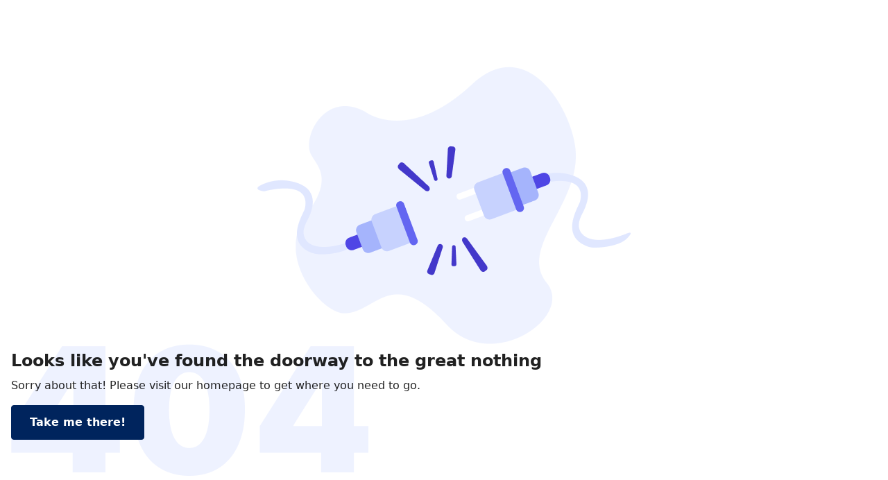

--- FILE ---
content_type: text/html; charset=UTF-8
request_url: https://fsp.ac/guaneide590526.html
body_size: 70546
content:
<!doctype html>
<html lang="ro">
<head>
    <base href="/">

            <title>FSPAC, UBB</title>
    
    <meta name="viewport" content="width=device-width, initial-scale=1, maximum-scale=5">
    <link rel="icon" type="image/x-icon" href="favicon/icon-144x144.png">
    <link rel="apple-touch-icon" href="favicon/icon-192x192.png">
    <link rel="manifest" href="manifest.json">
    <meta name="theme-color" content="rgb(0 36 93)">

                
                
    </head>

<body>
<div
    id="root"
    style="--be-foreground-base:0 0 0;--be-primary-light:191 219 254;--be-primary:0 36 93;--be-primary-dark:171 6 52;--be-on-primary:255 255 255;--be-background:255 255 255;--be-background-alt:246 248 250;--be-background-chip:233 236 239;--be-paper:255 255 255;--be-disabled-bg-opacity:12%;--be-disabled-fg-opacity:26%;--be-hover-opacity:4%;--be-focus-opacity:12%;--be-selected-opacity:8%;--be-text-main-opacity:87%;--be-text-muted-opacity:60%;--be-divider-opacity:12%"
    class=""
>
</div>

<script>
  window.bootstrapData = "[base64]/[base64]/[base64]/[base64]/[base64]/[base64]/IjoiUmVtb3ZlIGRvbWFpbj8iLCJBcmUgeW91IHN1cmUgeW91IHdhbnQgdG8gcmVtb3ZlIFx1MjAxYzpkb21haW5cdTIwMWM/[base64]/[base64]/IjoiSG93IHRvIHNjYWxlIGJhY2tncm91bmQ/[base64]";
</script>

<link rel="preload" as="style" href="https://fsp.ac/build/assets/main.7d8afbcb.css" /><link rel="modulepreload" href="https://fsp.ac/build/assets/main.724dba5a.js" /><link rel="stylesheet" href="https://fsp.ac/build/assets/main.7d8afbcb.css" /><script type="module" src="https://fsp.ac/build/assets/main.724dba5a.js"></script>

<noscript>You need to have javascript enabled in order to use <strong>FSPAC, UBB</strong>.</noscript>

</body>
</html>


--- FILE ---
content_type: text/css
request_url: https://fsp.ac/build/assets/main.7d8afbcb.css
body_size: 12637
content:
.progress-circle-fills-animate{will-change:transform;transform:translateZ(0);animation:progress-circle-fills-rotate 1s infinite cubic-bezier(.25,.78,.48,.89);transform-origin:center}.progress-circle-fill-submask-1-animate{will-change:transform;transform:translateZ(0);animation:progress-circle-fill-mask-1 1s infinite linear}.progress-circle-fill-submask-2-animate{will-change:transform;transform:translateZ(0);animation:progress-circle-fill-mask-2 1s infinite linear}@keyframes progress-circle-fill-mask-1{0%{transform:rotate(90deg)}1.69%{transform:rotate(72.3deg)}3.39%{transform:rotate(55.5deg)}5.08%{transform:rotate(40.3deg)}6.78%{transform:rotate(25deg)}8.47%{transform:rotate(10.6deg)}10.17%{transform:rotate(0)}11.86%{transform:rotate(0)}13.56%{transform:rotate(0)}15.25%{transform:rotate(0)}16.95%{transform:rotate(0)}18.64%{transform:rotate(0)}20.34%{transform:rotate(0)}22.03%{transform:rotate(0)}23.73%{transform:rotate(0)}25.42%{transform:rotate(0)}27.12%{transform:rotate(0)}28.81%{transform:rotate(0)}30.51%{transform:rotate(0)}32.2%{transform:rotate(0)}33.9%{transform:rotate(0)}35.59%{transform:rotate(0)}37.29%{transform:rotate(0)}38.98%{transform:rotate(0)}40.68%{transform:rotate(0)}42.37%{transform:rotate(5.3deg)}44.07%{transform:rotate(13.4deg)}45.76%{transform:rotate(20.6deg)}47.46%{transform:rotate(29deg)}49.15%{transform:rotate(36.5deg)}50.85%{transform:rotate(42.6deg)}52.54%{transform:rotate(48.8deg)}54.24%{transform:rotate(54.2deg)}55.93%{transform:rotate(59.4deg)}57.63%{transform:rotate(63.2deg)}59.32%{transform:rotate(67.2deg)}61.02%{transform:rotate(70.8deg)}62.71%{transform:rotate(73.8deg)}64.41%{transform:rotate(76.2deg)}66.1%{transform:rotate(78.7deg)}67.8%{transform:rotate(80.6deg)}69.49%{transform:rotate(82.6deg)}71.19%{transform:rotate(83.7deg)}72.88%{transform:rotate(85deg)}74.58%{transform:rotate(86.3deg)}76.27%{transform:rotate(87deg)}77.97%{transform:rotate(87.7deg)}79.66%{transform:rotate(88.3deg)}81.36%{transform:rotate(88.6deg)}83.05%{transform:rotate(89.2deg)}84.75%{transform:rotate(89.2deg)}86.44%{transform:rotate(89.5deg)}88.14%{transform:rotate(89.9deg)}89.83%{transform:rotate(89.7deg)}91.53%{transform:rotate(90.1deg)}93.22%{transform:rotate(90.2deg)}94.92%{transform:rotate(90.1deg)}96.61%{transform:rotate(90deg)}98.31%{transform:rotate(89.8deg)}to{transform:rotate(90deg)}}@keyframes progress-circle-fill-mask-2{0%{transform:rotate(180deg)}1.69%{transform:rotate(180deg)}3.39%{transform:rotate(180deg)}5.08%{transform:rotate(180deg)}6.78%{transform:rotate(180deg)}8.47%{transform:rotate(180deg)}10.17%{transform:rotate(179.2deg)}11.86%{transform:rotate(164deg)}13.56%{transform:rotate(151.8deg)}15.25%{transform:rotate(140.8deg)}16.95%{transform:rotate(130.3deg)}18.64%{transform:rotate(120.4deg)}20.34%{transform:rotate(110.8deg)}22.03%{transform:rotate(101.6deg)}23.73%{transform:rotate(93.5deg)}25.42%{transform:rotate(85.4deg)}27.12%{transform:rotate(78.1deg)}28.81%{transform:rotate(71.2deg)}30.51%{transform:rotate(89.1deg)}32.2%{transform:rotate(105.5deg)}33.9%{transform:rotate(121.3deg)}35.59%{transform:rotate(135.5deg)}37.29%{transform:rotate(148.4deg)}38.98%{transform:rotate(161deg)}40.68%{transform:rotate(173.5deg)}42.37%{transform:rotate(180deg)}44.07%{transform:rotate(180deg)}45.76%{transform:rotate(180deg)}47.46%{transform:rotate(180deg)}49.15%{transform:rotate(180deg)}50.85%{transform:rotate(180deg)}52.54%{transform:rotate(180deg)}54.24%{transform:rotate(180deg)}55.93%{transform:rotate(180deg)}57.63%{transform:rotate(180deg)}59.32%{transform:rotate(180deg)}61.02%{transform:rotate(180deg)}62.71%{transform:rotate(180deg)}64.41%{transform:rotate(180deg)}66.1%{transform:rotate(180deg)}67.8%{transform:rotate(180deg)}69.49%{transform:rotate(180deg)}71.19%{transform:rotate(180deg)}72.88%{transform:rotate(180deg)}74.58%{transform:rotate(180deg)}76.27%{transform:rotate(180deg)}77.97%{transform:rotate(180deg)}79.66%{transform:rotate(180deg)}81.36%{transform:rotate(180deg)}83.05%{transform:rotate(180deg)}84.75%{transform:rotate(180deg)}86.44%{transform:rotate(180deg)}88.14%{transform:rotate(180deg)}89.83%{transform:rotate(180deg)}91.53%{transform:rotate(180deg)}93.22%{transform:rotate(180deg)}94.92%{transform:rotate(180deg)}96.61%{transform:rotate(180deg)}98.31%{transform:rotate(180deg)}to{transform:rotate(180deg)}}@keyframes progress-circle-fills-rotate{0%{transform:rotate(-90deg)}to{transform:rotate(270deg)}}.progress-bar-indeterminate-animate{animation:progress-bar-indeterminate 1s infinite}@keyframes progress-bar-indeterminate{0%{transform:translate(-100%)}to{transform:translate(100%)}}.skeleton-wave{animation:skeleton-wave 2s ease-in-out infinite;background-size:200px 100%;background-image:linear-gradient(90deg,rgba(255,255,255,0),rgba(255,255,255,.6),rgba(255,255,255,0))}.dark .skeleton-wave{background-image:linear-gradient(90deg,rgba(255,255,255,0),rgba(255,255,255,.15),rgba(255,255,255,0))}.skeleton-pulsate{animation:skeleton-pulsate 1.5s ease-in-out infinite;animation-delay:.5s}@keyframes skeleton-wave{0%{background-position:-200px 0}to{background-position:calc(200px + 100%) 0}}@keyframes skeleton-pulsate{0%{opacity:1}50%{opacity:.4}to{opacity:1}}.dashboard-grid{display:grid;grid-template-areas:"navbar navbar navbar" "sidenav-left header header" "sidenav-left content sidenav-right";grid-template-rows:auto auto 1fr;grid-template-columns:auto 1fr auto}.dashboard-grid-content{grid-area:content}.dashboard-grid-header{grid-area:header}.dashboard-grid-navbar{grid-area:navbar}.dashboard-grid-sidenav-left{grid-area:sidenav-left}.dashboard-grid-sidenav-right{grid-area:sidenav-right}.svg-image-container svg{width:inherit;height:inherit}.ProseMirror{min-height:20rem;outline:2px solid transparent;outline-offset:2px}.ProseMirror img.ProseMirror-selectednode,.ProseMirror iframe.ProseMirror-selectednode{border-radius:.25rem;--tw-ring-opacity: 1;--tw-ring-color: rgb(var(--be-primary-light) / var(--tw-ring-opacity))}.prose [data-indent="1"]{padding-left:1.25rem}.prose [data-indent="2"]{padding-left:2.5rem}.prose [data-indent="3"]{padding-left:3.75rem}.prose [data-indent="4"]{padding-left:5rem}.prose [data-indent="5"]{padding-left:6.25rem}.prose [data-indent="6"]{padding-left:8rem}.prose iframe{aspect-ratio:16 / 9;width:100%}.info-block{margin-top:2rem;margin-bottom:2rem;max-width:100%;overflow-wrap:break-word;border-radius:.25rem;border-left-width:4px;border-left-color:#22c55e33;--tw-border-opacity: 1;border-left-color:rgb(34 197 94 / var(--tw-border-opacity));background-color:rgb(34 197 94 / var(--be-hover-opacity));padding:.875rem;font-size:1rem;line-height:1.5rem}.info-block .title{font-size:1rem;line-height:1.5rem;font-weight:500;--tw-text-opacity: 1;color:rgb(67 72 77 / var(--tw-text-opacity))}.info-block.important{--tw-border-opacity: 1;border-left-color:rgb(243 164 50 / var(--tw-border-opacity));background-color:rgb(243 164 50 / var(--be-hover-opacity))}.info-block.warning{--tw-border-opacity: 1;border-left-color:rgb(239 68 68 / var(--tw-border-opacity));background-color:rgb(239 68 68 / var(--be-hover-opacity))}.ad-host:empty{display:none}.ad-host>*:not(img){width:100%;height:100%;max-width:1200px;min-height:90px;max-height:600px}.ad-host img{margin:auto}@media only screen and (max-width: 600px){.ad-host>*:not(img){max-width:370px}}.landing-container{position:relative;margin-left:auto;margin-right:auto;padding-left:1.5rem;padding-right:1.5rem}@media screen and (min-width: 768px){.landing-container{max-width:750px}}@media screen and (min-width: 992px){.landing-container{max-width:970px}}@media screen and (min-width: 1200px){.landing-container{max-width:1170px}}*,:before,:after{box-sizing:border-box;border-width:0;border-style:solid;border-color:rgb(var(--be-foreground-base) / var(--be-divider-opacity))}:before,:after{--tw-content: ""}html{line-height:1.5;-webkit-text-size-adjust:100%;-moz-tab-size:4;-o-tab-size:4;tab-size:4;font-family:ui-sans-serif,system-ui,-apple-system,BlinkMacSystemFont,Segoe UI,Roboto,Helvetica Neue,Arial,Noto Sans,sans-serif,"Apple Color Emoji","Segoe UI Emoji",Segoe UI Symbol,"Noto Color Emoji"}body{margin:0;line-height:inherit}hr{height:0;color:inherit;border-top-width:1px}abbr:where([title]){-webkit-text-decoration:underline dotted;text-decoration:underline dotted}h1,h2,h3,h4,h5,h6{font-size:inherit;font-weight:inherit}a{color:inherit;text-decoration:inherit}b,strong{font-weight:bolder}code,kbd,samp,pre{font-family:ui-monospace,SFMono-Regular,Menlo,Monaco,Consolas,Liberation Mono,Courier New,monospace;font-size:1em}small{font-size:80%}sub,sup{font-size:75%;line-height:0;position:relative;vertical-align:baseline}sub{bottom:-.25em}sup{top:-.5em}table{text-indent:0;border-color:inherit;border-collapse:collapse}button,input,optgroup,select,textarea{font-family:inherit;font-size:100%;font-weight:inherit;line-height:inherit;color:inherit;margin:0;padding:0}button,select{text-transform:none}button,[type=button],[type=reset],[type=submit]{-webkit-appearance:button;background-color:transparent;background-image:none}:-moz-focusring{outline:auto}:-moz-ui-invalid{box-shadow:none}progress{vertical-align:baseline}::-webkit-inner-spin-button,::-webkit-outer-spin-button{height:auto}[type=search]{-webkit-appearance:textfield;outline-offset:-2px}::-webkit-search-decoration{-webkit-appearance:none}::-webkit-file-upload-button{-webkit-appearance:button;font:inherit}summary{display:list-item}blockquote,dl,dd,h1,h2,h3,h4,h5,h6,hr,figure,p,pre{margin:0}fieldset{margin:0;padding:0}legend{padding:0}ol,ul,menu{list-style:none;margin:0;padding:0}textarea{resize:vertical}input::-moz-placeholder,textarea::-moz-placeholder{opacity:1;color:#9ca3af}input::placeholder,textarea::placeholder{opacity:1;color:#9ca3af}button,[role=button]{cursor:pointer}:disabled{cursor:default}img,svg,video,canvas,audio,iframe,embed,object{display:block;vertical-align:middle}img,video{max-width:100%;height:auto}html,body,#root{height:100%;width:100%;-webkit-font-smoothing:antialiased;-moz-osx-font-smoothing:grayscale}body{-webkit-tap-highlight-color:transparent}#root{--tw-bg-opacity: 1;;color:rgb(var(--be-foreground-base) / var(--be-text-main-opacity))}.dark ::-webkit-scrollbar{max-height:10px;max-width:10px;width:auto}.dark ::-webkit-scrollbar-corner,.dark ::-webkit-scrollbar-track{background:#2a2a2a}.dark ::-webkit-scrollbar-thumb{background:#5a5a5a;border:1px solid #2a2a2a;border-radius:10px}.dark *{scrollbar-width:thin;scrollbar-color:#5a5a5a #2a2a2a}.compact-scrollbar::-webkit-scrollbar{max-height:6px;max-width:6px;width:auto}.compact-scrollbar::-webkit-scrollbar-corner,.compact-scrollbar::-webkit-scrollbar-track{background:transparent}.compact-scrollbar::-webkit-scrollbar-thumb{background:rgb(193 193 193);border:none;border-radius:10px}.compact-scrollbar{scrollbar-width:thin;scrollbar-color:rgb(193 193 193) transparent}.diagonal-lines{background:linear-gradient(to top left,rgba(0,0,0,0) 0%,rgba(0,0,0,0) calc(50% - 1px),rgba(239,68,68,.4) 50%,rgba(0,0,0,0) calc(50% + 1px),rgba(0,0,0,0) 100%),linear-gradient(to top right,rgba(0,0,0,0) 0%,rgba(0,0,0,0) calc(50% - 1px),rgba(239,68,68,.4) 50%,rgba(0,0,0,0) calc(50% + 1px),rgba(0,0,0,0) 100%)}.svg-image-container svg{width:inherit;height:inherit}.no-page-overflow,.no-page-overflow body,.no-page-overflow #root{overflow:hidden}*,:before,:after{--tw-border-spacing-x: 0;--tw-border-spacing-y: 0;--tw-translate-x: 0;--tw-translate-y: 0;--tw-rotate: 0;--tw-skew-x: 0;--tw-skew-y: 0;--tw-scale-x: 1;--tw-scale-y: 1;--tw-pan-x: ;--tw-pan-y: ;--tw-pinch-zoom: ;--tw-scroll-snap-strictness: proximity;--tw-ordinal: ;--tw-slashed-zero: ;--tw-numeric-figure: ;--tw-numeric-spacing: ;--tw-numeric-fraction: ;--tw-ring-inset: ;--tw-ring-offset-width: 0px;--tw-ring-offset-color: #fff;--tw-ring-color: rgb(147 197 253 / .5);--tw-ring-offset-shadow: 0 0 #0000;--tw-ring-shadow: 0 0 #0000;--tw-shadow: 0 0 #0000;--tw-shadow-colored: 0 0 #0000;--tw-blur: ;--tw-brightness: ;--tw-contrast: ;--tw-grayscale: ;--tw-hue-rotate: ;--tw-invert: ;--tw-saturate: ;--tw-sepia: ;--tw-drop-shadow: ;--tw-backdrop-blur: ;--tw-backdrop-brightness: ;--tw-backdrop-contrast: ;--tw-backdrop-grayscale: ;--tw-backdrop-hue-rotate: ;--tw-backdrop-invert: ;--tw-backdrop-opacity: ;--tw-backdrop-saturate: ;--tw-backdrop-sepia: }::backdrop{--tw-border-spacing-x: 0;--tw-border-spacing-y: 0;--tw-translate-x: 0;--tw-translate-y: 0;--tw-rotate: 0;--tw-skew-x: 0;--tw-skew-y: 0;--tw-scale-x: 1;--tw-scale-y: 1;--tw-pan-x: ;--tw-pan-y: ;--tw-pinch-zoom: ;--tw-scroll-snap-strictness: proximity;--tw-ordinal: ;--tw-slashed-zero: ;--tw-numeric-figure: ;--tw-numeric-spacing: ;--tw-numeric-fraction: ;--tw-ring-inset: ;--tw-ring-offset-width: 0px;--tw-ring-offset-color: #fff;--tw-ring-color: rgb(147 197 253 / .5);--tw-ring-offset-shadow: 0 0 #0000;--tw-ring-shadow: 0 0 #0000;--tw-shadow: 0 0 #0000;--tw-shadow-colored: 0 0 #0000;--tw-blur: ;--tw-brightness: ;--tw-contrast: ;--tw-grayscale: ;--tw-hue-rotate: ;--tw-invert: ;--tw-saturate: ;--tw-sepia: ;--tw-drop-shadow: ;--tw-backdrop-blur: ;--tw-backdrop-brightness: ;--tw-backdrop-contrast: ;--tw-backdrop-grayscale: ;--tw-backdrop-hue-rotate: ;--tw-backdrop-invert: ;--tw-backdrop-opacity: ;--tw-backdrop-saturate: ;--tw-backdrop-sepia: }.container{width:100%}@media (min-width: 640px){.container{max-width:640px}}@media (min-width: 768px){.container{max-width:768px}}@media (min-width: 1024px){.container{max-width:1024px}}@media (min-width: 1146px){.container{max-width:1146px}}.prose{color:var(--tw-prose-body);max-width:65ch}.prose :where([class~="lead"]):not(:where([class~="not-prose"] *)){color:var(--tw-prose-lead);font-size:1.25em;line-height:1.6;margin-top:1.2em;margin-bottom:1.2em}.prose :where(a):not(:where([class~="not-prose"] *)){color:var(--tw-prose-links);text-decoration:underline;font-weight:500}.prose :where(strong):not(:where([class~="not-prose"] *)){color:var(--tw-prose-bold);font-weight:600}.prose :where(a strong):not(:where([class~="not-prose"] *)){color:inherit}.prose :where(blockquote strong):not(:where([class~="not-prose"] *)){color:inherit}.prose :where(thead th strong):not(:where([class~="not-prose"] *)){color:inherit}.prose :where(ol):not(:where([class~="not-prose"] *)){list-style-type:decimal;margin-top:1.25em;margin-bottom:1.25em;padding-left:1.625em}.prose :where(ol[type="A"]):not(:where([class~="not-prose"] *)){list-style-type:upper-alpha}.prose :where(ol[type="a"]):not(:where([class~="not-prose"] *)){list-style-type:lower-alpha}.prose :where(ol[type="A" s]):not(:where([class~="not-prose"] *)){list-style-type:upper-alpha}.prose :where(ol[type="a" s]):not(:where([class~="not-prose"] *)){list-style-type:lower-alpha}.prose :where(ol[type="I"]):not(:where([class~="not-prose"] *)){list-style-type:upper-roman}.prose :where(ol[type="i"]):not(:where([class~="not-prose"] *)){list-style-type:lower-roman}.prose :where(ol[type="I" s]):not(:where([class~="not-prose"] *)){list-style-type:upper-roman}.prose :where(ol[type="i" s]):not(:where([class~="not-prose"] *)){list-style-type:lower-roman}.prose :where(ol[type="1"]):not(:where([class~="not-prose"] *)){list-style-type:decimal}.prose :where(ul):not(:where([class~="not-prose"] *)){list-style-type:disc;margin-top:1.25em;margin-bottom:1.25em;padding-left:1.625em}.prose :where(ol > li):not(:where([class~="not-prose"] *))::marker{font-weight:400;color:var(--tw-prose-counters)}.prose :where(ul > li):not(:where([class~="not-prose"] *))::marker{color:var(--tw-prose-bullets)}.prose :where(hr):not(:where([class~="not-prose"] *)){border-color:var(--tw-prose-hr);border-top-width:1px;margin-top:3em;margin-bottom:3em}.prose :where(blockquote):not(:where([class~="not-prose"] *)){font-weight:500;font-style:italic;color:var(--tw-prose-quotes);border-left-width:.25rem;border-left-color:var(--tw-prose-quote-borders);quotes:"\201c""\201d""\2018""\2019";margin-top:1.6em;margin-bottom:1.6em;padding-left:1em}.prose :where(blockquote p:first-of-type):not(:where([class~="not-prose"] *)):before{content:open-quote}.prose :where(blockquote p:last-of-type):not(:where([class~="not-prose"] *)):after{content:close-quote}.prose :where(h1):not(:where([class~="not-prose"] *)){color:var(--tw-prose-headings);font-weight:800;font-size:2.25em;margin-top:0;margin-bottom:.8888889em;line-height:1.1111111}.prose :where(h1 strong):not(:where([class~="not-prose"] *)){font-weight:900;color:inherit}.prose :where(h2):not(:where([class~="not-prose"] *)){color:var(--tw-prose-headings);font-weight:700;font-size:1.5em;margin-top:2em;margin-bottom:1em;line-height:1.3333333}.prose :where(h2 strong):not(:where([class~="not-prose"] *)){font-weight:800;color:inherit}.prose :where(h3):not(:where([class~="not-prose"] *)){color:var(--tw-prose-headings);font-weight:600;font-size:1.25em;margin-top:1.6em;margin-bottom:.6em;line-height:1.6}.prose :where(h3 strong):not(:where([class~="not-prose"] *)){font-weight:700;color:inherit}.prose :where(h4):not(:where([class~="not-prose"] *)){color:var(--tw-prose-headings);font-weight:600;margin-top:1.5em;margin-bottom:.5em;line-height:1.5}.prose :where(h4 strong):not(:where([class~="not-prose"] *)){font-weight:700;color:inherit}.prose :where(img):not(:where([class~="not-prose"] *)){margin-top:2em;margin-bottom:2em}.prose :where(figure > *):not(:where([class~="not-prose"] *)){margin-top:0;margin-bottom:0}.prose :where(figcaption):not(:where([class~="not-prose"] *)){color:var(--tw-prose-captions);font-size:.875em;line-height:1.4285714;margin-top:.8571429em}.prose :where(code):not(:where([class~="not-prose"] *)){color:var(--tw-prose-code);font-weight:600;font-size:.875em}.prose :where(code):not(:where([class~="not-prose"] *)):before{content:"`"}.prose :where(code):not(:where([class~="not-prose"] *)):after{content:"`"}.prose :where(a code):not(:where([class~="not-prose"] *)){color:inherit}.prose :where(h1 code):not(:where([class~="not-prose"] *)){color:inherit}.prose :where(h2 code):not(:where([class~="not-prose"] *)){color:inherit;font-size:.875em}.prose :where(h3 code):not(:where([class~="not-prose"] *)){color:inherit;font-size:.9em}.prose :where(h4 code):not(:where([class~="not-prose"] *)){color:inherit}.prose :where(blockquote code):not(:where([class~="not-prose"] *)){color:inherit}.prose :where(thead th code):not(:where([class~="not-prose"] *)){color:inherit}.prose :where(pre):not(:where([class~="not-prose"] *)){color:var(--tw-prose-pre-code);background-color:var(--tw-prose-pre-bg);overflow-x:auto;font-weight:400;font-size:.875em;line-height:1.7142857;margin-top:1.7142857em;margin-bottom:1.7142857em;border-radius:.375rem;padding:.8571429em 1.1428571em}.prose :where(pre code):not(:where([class~="not-prose"] *)){background-color:transparent;border-width:0;border-radius:0;padding:0;font-weight:inherit;color:inherit;font-size:inherit;font-family:inherit;line-height:inherit}.prose :where(pre code):not(:where([class~="not-prose"] *)):before{content:none}.prose :where(pre code):not(:where([class~="not-prose"] *)):after{content:none}.prose :where(table):not(:where([class~="not-prose"] *)){width:100%;table-layout:auto;text-align:left;margin-top:2em;margin-bottom:2em;font-size:.875em;line-height:1.7142857}.prose :where(thead):not(:where([class~="not-prose"] *)){border-bottom-width:1px;border-bottom-color:var(--tw-prose-th-borders)}.prose :where(thead th):not(:where([class~="not-prose"] *)){color:var(--tw-prose-headings);font-weight:600;vertical-align:bottom;padding-right:.5714286em;padding-bottom:.5714286em;padding-left:.5714286em}.prose :where(tbody tr):not(:where([class~="not-prose"] *)){border-bottom-width:1px;border-bottom-color:var(--tw-prose-td-borders)}.prose :where(tbody tr:last-child):not(:where([class~="not-prose"] *)){border-bottom-width:0}.prose :where(tbody td):not(:where([class~="not-prose"] *)){vertical-align:baseline}.prose :where(tfoot):not(:where([class~="not-prose"] *)){border-top-width:1px;border-top-color:var(--tw-prose-th-borders)}.prose :where(tfoot td):not(:where([class~="not-prose"] *)){vertical-align:top}.prose{--tw-prose-body: #374151;--tw-prose-headings: #111827;--tw-prose-lead: #4b5563;--tw-prose-links: #111827;--tw-prose-bold: #111827;--tw-prose-counters: #6b7280;--tw-prose-bullets: #d1d5db;--tw-prose-hr: #e5e7eb;--tw-prose-quotes: #111827;--tw-prose-quote-borders: #e5e7eb;--tw-prose-captions: #6b7280;--tw-prose-code: #111827;--tw-prose-pre-code: #e5e7eb;--tw-prose-pre-bg: #1f2937;--tw-prose-th-borders: #d1d5db;--tw-prose-td-borders: #e5e7eb;--tw-prose-invert-body: #d1d5db;--tw-prose-invert-headings: #fff;--tw-prose-invert-lead: #9ca3af;--tw-prose-invert-links: #fff;--tw-prose-invert-bold: #fff;--tw-prose-invert-counters: #9ca3af;--tw-prose-invert-bullets: #4b5563;--tw-prose-invert-hr: #374151;--tw-prose-invert-quotes: #f3f4f6;--tw-prose-invert-quote-borders: #374151;--tw-prose-invert-captions: #9ca3af;--tw-prose-invert-code: #fff;--tw-prose-invert-pre-code: #d1d5db;--tw-prose-invert-pre-bg: rgb(0 0 0 / 50%);--tw-prose-invert-th-borders: #4b5563;--tw-prose-invert-td-borders: #374151;font-size:1rem;line-height:1.75}.prose :where(p):not(:where([class~="not-prose"] *)){margin-top:1.25em;margin-bottom:1.25em}.prose :where(video):not(:where([class~="not-prose"] *)){margin-top:2em;margin-bottom:2em}.prose :where(figure):not(:where([class~="not-prose"] *)){margin-top:2em;margin-bottom:2em}.prose :where(li):not(:where([class~="not-prose"] *)){margin-top:.5em;margin-bottom:.5em}.prose :where(ol > li):not(:where([class~="not-prose"] *)){padding-left:.375em}.prose :where(ul > li):not(:where([class~="not-prose"] *)){padding-left:.375em}.prose :where(.prose > ul > li p):not(:where([class~="not-prose"] *)){margin-top:.75em;margin-bottom:.75em}.prose :where(.prose > ul > li > *:first-child):not(:where([class~="not-prose"] *)){margin-top:1.25em}.prose :where(.prose > ul > li > *:last-child):not(:where([class~="not-prose"] *)){margin-bottom:1.25em}.prose :where(.prose > ol > li > *:first-child):not(:where([class~="not-prose"] *)){margin-top:1.25em}.prose :where(.prose > ol > li > *:last-child):not(:where([class~="not-prose"] *)){margin-bottom:1.25em}.prose :where(ul ul,ul ol,ol ul,ol ol):not(:where([class~="not-prose"] *)){margin-top:.75em;margin-bottom:.75em}.prose :where(hr + *):not(:where([class~="not-prose"] *)){margin-top:0}.prose :where(h2 + *):not(:where([class~="not-prose"] *)){margin-top:0}.prose :where(h3 + *):not(:where([class~="not-prose"] *)){margin-top:0}.prose :where(h4 + *):not(:where([class~="not-prose"] *)){margin-top:0}.prose :where(thead th:first-child):not(:where([class~="not-prose"] *)){padding-left:0}.prose :where(thead th:last-child):not(:where([class~="not-prose"] *)){padding-right:0}.prose :where(tbody td,tfoot td):not(:where([class~="not-prose"] *)){padding:.5714286em}.prose :where(tbody td:first-child,tfoot td:first-child):not(:where([class~="not-prose"] *)){padding-left:0}.prose :where(tbody td:last-child,tfoot td:last-child):not(:where([class~="not-prose"] *)){padding-right:0}.prose :where(.prose > :first-child):not(:where([class~="not-prose"] *)){margin-top:0}.prose :where(.prose > :last-child):not(:where([class~="not-prose"] *)){margin-bottom:0}.prose-sm :where(.prose > ul > li p):not(:where([class~="not-prose"] *)){margin-top:.5714286em;margin-bottom:.5714286em}.prose-sm :where(.prose > ul > li > *:first-child):not(:where([class~="not-prose"] *)){margin-top:1.1428571em}.prose-sm :where(.prose > ul > li > *:last-child):not(:where([class~="not-prose"] *)){margin-bottom:1.1428571em}.prose-sm :where(.prose > ol > li > *:first-child):not(:where([class~="not-prose"] *)){margin-top:1.1428571em}.prose-sm :where(.prose > ol > li > *:last-child):not(:where([class~="not-prose"] *)){margin-bottom:1.1428571em}.prose-sm :where(.prose > :first-child):not(:where([class~="not-prose"] *)){margin-top:0}.prose-sm :where(.prose > :last-child):not(:where([class~="not-prose"] *)){margin-bottom:0}.prose-base :where(.prose > ul > li p):not(:where([class~="not-prose"] *)){margin-top:.75em;margin-bottom:.75em}.prose-base :where(.prose > ul > li > *:first-child):not(:where([class~="not-prose"] *)){margin-top:1.25em}.prose-base :where(.prose > ul > li > *:last-child):not(:where([class~="not-prose"] *)){margin-bottom:1.25em}.prose-base :where(.prose > ol > li > *:first-child):not(:where([class~="not-prose"] *)){margin-top:1.25em}.prose-base :where(.prose > ol > li > *:last-child):not(:where([class~="not-prose"] *)){margin-bottom:1.25em}.prose-base :where(.prose > :first-child):not(:where([class~="not-prose"] *)){margin-top:0}.prose-base :where(.prose > :last-child):not(:where([class~="not-prose"] *)){margin-bottom:0}.prose-lg :where(.prose > ul > li p):not(:where([class~="not-prose"] *)){margin-top:.8888889em;margin-bottom:.8888889em}.prose-lg :where(.prose > ul > li > *:first-child):not(:where([class~="not-prose"] *)){margin-top:1.3333333em}.prose-lg :where(.prose > ul > li > *:last-child):not(:where([class~="not-prose"] *)){margin-bottom:1.3333333em}.prose-lg :where(.prose > ol > li > *:first-child):not(:where([class~="not-prose"] *)){margin-top:1.3333333em}.prose-lg :where(.prose > ol > li > *:last-child):not(:where([class~="not-prose"] *)){margin-bottom:1.3333333em}.prose-lg :where(.prose > :first-child):not(:where([class~="not-prose"] *)){margin-top:0}.prose-lg :where(.prose > :last-child):not(:where([class~="not-prose"] *)){margin-bottom:0}.prose-xl :where(.prose > ul > li p):not(:where([class~="not-prose"] *)){margin-top:.8em;margin-bottom:.8em}.prose-xl :where(.prose > ul > li > *:first-child):not(:where([class~="not-prose"] *)){margin-top:1.2em}.prose-xl :where(.prose > ul > li > *:last-child):not(:where([class~="not-prose"] *)){margin-bottom:1.2em}.prose-xl :where(.prose > ol > li > *:first-child):not(:where([class~="not-prose"] *)){margin-top:1.2em}.prose-xl :where(.prose > ol > li > *:last-child):not(:where([class~="not-prose"] *)){margin-bottom:1.2em}.prose-xl :where(.prose > :first-child):not(:where([class~="not-prose"] *)){margin-top:0}.prose-xl :where(.prose > :last-child):not(:where([class~="not-prose"] *)){margin-bottom:0}.prose-2xl :where(.prose > ul > li p):not(:where([class~="not-prose"] *)){margin-top:.8333333em;margin-bottom:.8333333em}.prose-2xl :where(.prose > ul > li > *:first-child):not(:where([class~="not-prose"] *)){margin-top:1.3333333em}.prose-2xl :where(.prose > ul > li > *:last-child):not(:where([class~="not-prose"] *)){margin-bottom:1.3333333em}.prose-2xl :where(.prose > ol > li > *:first-child):not(:where([class~="not-prose"] *)){margin-top:1.3333333em}.prose-2xl :where(.prose > ol > li > *:last-child):not(:where([class~="not-prose"] *)){margin-bottom:1.3333333em}.prose-2xl :where(.prose > :first-child):not(:where([class~="not-prose"] *)){margin-top:0}.prose-2xl :where(.prose > :last-child):not(:where([class~="not-prose"] *)){margin-bottom:0}.svg-icon{display:inline-block;flex-shrink:0;-webkit-user-select:none;-moz-user-select:none;user-select:none;fill:currentColor;transition-property:transform,fill;transition-timing-function:cubic-bezier(.4,0,.2,1);transition-duration:.15s}.sr-only{position:absolute;width:1px;height:1px;padding:0;margin:-1px;overflow:hidden;clip:rect(0,0,0,0);white-space:nowrap;border-width:0}.pointer-events-none{pointer-events:none}.pointer-events-auto{pointer-events:auto}.visible{visibility:visible}.invisible{visibility:hidden}.static{position:static}.fixed{position:fixed}.absolute{position:absolute}.relative{position:relative}.sticky{position:sticky}.inset-0{top:0px;right:0px;bottom:0px;left:0px}.top-1\/2{top:50%}.left-1\/2{left:50%}.bottom-0{bottom:0px}.top-4{top:.25rem}.right-4{right:.25rem}.-top-4{top:-.25rem}.-right-4{right:-.25rem}.-left-4{left:-.25rem}.top-14{top:.875rem}.left-14{left:.875rem}.bottom-14{bottom:.875rem}.right-14{right:.875rem}.top-0{top:0px}.top-24{top:1.5rem}.left-0{left:0px}.left-16{left:1rem}.top-26{top:1.625rem}.-bottom-14{bottom:-.875rem}.left-30{left:1.875rem}.right-0{right:0px}.top-2{top:.125rem}.-bottom-6{bottom:-.375rem}.-right-6{right:-.375rem}.left-20{left:1.25rem}.right-20{right:1.25rem}.isolate{isolation:isolate}.z-20{z-index:20}.z-10{z-index:10}.z-30{z-index:30}.z-50{z-index:50}.z-modal{z-index:110}.z-popover{z-index:130}.z-tray{z-index:120}.z-toast{z-index:160}.z-tooltip{z-index:150}.m-14{margin:.875rem}.m-auto{margin:auto}.m-10{margin:.625rem}.mx-14{margin-left:.875rem;margin-right:.875rem}.mx-auto{margin-left:auto;margin-right:auto}.my-16{margin-top:1rem;margin-bottom:1rem}.my-20{margin-top:1.25rem;margin-bottom:1.25rem}.my-50{margin-top:3.125rem;margin-bottom:3.125rem}.my-14{margin-top:.875rem;margin-bottom:.875rem}.my-24{margin-top:1.5rem;margin-bottom:1.5rem}.my-8{margin-top:.5rem;margin-bottom:.5rem}.my-60{margin-top:3.75rem;margin-bottom:3.75rem}.my-12{margin-top:.75rem;margin-bottom:.75rem}.my-30{margin-top:1.875rem;margin-bottom:1.875rem}.my-80{margin-top:5rem;margin-bottom:5rem}.my-32{margin-top:2rem;margin-bottom:2rem}.my-10{margin-top:.625rem;margin-bottom:.625rem}.my-100{margin-top:6.25rem;margin-bottom:6.25rem}.my-40{margin-top:2.5rem;margin-bottom:2.5rem}.mx-4{margin-left:.25rem;margin-right:.25rem}.my-4{margin-top:.25rem;margin-bottom:.25rem}.mx-8{margin-left:.5rem;margin-right:.5rem}.mx-20{margin-left:1.25rem;margin-right:1.25rem}.my-auto{margin-top:auto;margin-bottom:auto}.mt-60{margin-top:3.75rem}.ml-24{margin-left:1.5rem}.mt-6{margin-top:.375rem}.mb-14{margin-bottom:.875rem}.-mt-30{margin-top:-1.875rem}.mt-100{margin-top:0rem}.mt-24{margin-top:1.5rem}.mb-30{margin-bottom:1.875rem}.mr-auto{margin-right:auto}.ml-30{margin-left:1.875rem}.mb-16{margin-bottom:1rem}.mt-16{margin-top:1rem}.mt-40{margin-top:2.5rem}.mt-10{margin-top:.625rem}.mb-20{margin-bottom:1.25rem}.mb-24{margin-bottom:1.5rem}.mt-50{margin-top:3.125rem}.mt-80{margin-top:5rem}.mb-40{margin-bottom:2.5rem}.mt-14{margin-top:.875rem}.mt-70{margin-top:4.375rem}.mt-20{margin-top:1.25rem}.mb-60{margin-bottom:0rem}.ml-10{margin-left:.625rem}.ml-auto{margin-left:auto}.mr-14{margin-right:.875rem}.mb-8{margin-bottom:.5rem}.mt-auto{margin-top:auto}.mb-10{margin-bottom:.625rem}.mt-8{margin-top:.5rem}.-mt-14{margin-top:-.875rem}.ml-14{margin-left:.875rem}.mb-4{margin-bottom:.25rem}.mb-6{margin-bottom:.375rem}.mb-32{margin-bottom:2rem}.mb-12{margin-bottom:.75rem}.mt-12{margin-top:.75rem}.-ml-14{margin-left:-.875rem}.-mr-14{margin-right:-.875rem}.ml-20{margin-left:1.25rem}.mt-4{margin-top:.25rem}.mb-26{margin-bottom:1.625rem}.mt-30{margin-top:1.875rem}.mr-24{margin-right:1.5rem}.ml-6{margin-left:.375rem}.mt-2{margin-top:.125rem}.mb-64{margin-bottom:4rem}.mt-32{margin-top:2rem}.mb-48{margin-bottom:3rem}.-ml-1{margin-left:-.063rem}.-ml-4{margin-left:-.25rem}.mr-8{margin-right:.5rem}.-mr-4{margin-right:-.25rem}.ml-8{margin-left:.5rem}.mb-2{margin-bottom:.125rem}.mr-10{margin-right:.625rem}.-mt-2{margin-top:-.125rem}.mt-36{margin-top:2.25rem}.mt-18{margin-top:1.125rem}.mr-6{margin-right:.375rem}.mr-16{margin-right:1rem}.ml-12{margin-left:.75rem}.mr-12{margin-right:.75rem}.mr-2{margin-right:.125rem}.mr-4{margin-right:.25rem}.-mr-8{margin-right:-.5rem}.-ml-3{margin-left:-.188rem}.-ml-12{margin-left:-.75rem}.-ml-6{margin-left:-.375rem}.box-content{box-sizing:content-box}.block{display:block}.inline-block{display:inline-block}.inline{display:inline}.flex{display:flex}.inline-flex{display:inline-flex}.table{display:table}.table-cell{display:table-cell}.table-row{display:table-row}.grid{display:grid}.\!grid{display:grid!important}.contents{display:contents}.hidden{display:none}.aspect-square{aspect-ratio:1 / 1}.aspect-video{aspect-ratio:16 / 9}.h-full{height:100%}.h-1{height:.063rem}.h-\[6vw\]{height:6vw}.h-128{height:8rem}.h-2{height:.125rem}.h-\[88px\]{height:88px}.h-132{height:8.25rem}.h-100{height:6.25rem}.h-240{height:15rem}.h-max{height:-moz-max-content;height:max-content}.h-\[724px\]{height:724px}.h-\[53px\]{height:53px}.h-14{height:.875rem}.h-54{height:3.375rem}.h-40{height:2.5rem}.h-20{height:1.25rem}.h-60{height:3.75rem}.h-\[260px\]{height:260px}.h-36{height:2.25rem}.h-144{height:9rem}.h-288{height:18rem}.h-90{height:5.625rem}.h-16{height:1rem}.h-24{height:1.5rem}.h-42{height:2.625rem}.h-172{height:10.75rem}.h-50{height:3.125rem}.h-64{height:4rem}.h-96{height:6rem}.h-80{height:5rem}.h-\[152px\]{height:152px}.h-400{height:25rem}.h-auto{height:auto}.h-8{height:.5rem}.h-\[186px\]{height:186px}.h-\[97px\]{height:97px}.h-30{height:1.875rem}.h-32{height:2rem}.h-18{height:1.125rem}.h-12{height:.75rem}.h-26{height:1.625rem}.h-6{height:.375rem}.h-4{height:.25rem}.h-48{height:3rem}.h-84{height:5.25rem}.h-dialog{height:calc(var(--be-viewport-height, 100vh) * .9 - 2px)}.h-38{height:2.375rem}.h-22{height:1.375rem}.max-h-\[370px\]{max-height:370px}.max-h-\[600px\]{max-height:600px}.max-h-\[36px\]{max-height:36px}.max-h-8{max-height:.5rem}.max-h-tray{max-height:calc(var(--be-viewport-height, 100vh) * .9)}.max-h-100{max-height:6.25rem}.max-h-\[calc\(100\%-30px\)\]{max-height:calc(100% - 30px)}.max-h-inherit{max-height:inherit}.max-h-\[583px\]{max-height:583px}.max-h-full{max-height:100%}.max-h-26{max-height:1.625rem}.max-h-36{max-height:2.25rem}.max-h-dialog{max-height:calc(var(--be-viewport-height, 100vh) * .9)}.max-h-240{max-height:15rem}.min-h-50{min-height:3.125rem}.min-h-full{min-height:100%}.min-h-46{min-height:2.875rem}.min-h-\[464px\]{min-height:464px}.min-h-40{min-height:2.5rem}.min-h-54{min-height:3.375rem}.min-h-440{min-height:27.5rem}.min-h-\[238px\]{min-height:238px}.min-h-90{min-height:5.625rem}.min-h-36{min-height:2.25rem}.min-h-42{min-height:2.625rem}.min-h-dialog{min-height:calc(var(--be-viewport-height, 100vh) * .9)}.min-h-\[340px\]{min-height:340px}.min-h-\[303px\]{min-height:303px}.min-h-24{min-height:1.5rem}.min-h-30{min-height:1.875rem}.min-h-60{min-height:3.75rem}.w-full{width:100%}.w-580{width:36.25rem}.w-50{width:3.125rem}.w-84{width:5.25rem}.w-\[120px\]{width:120px}.w-350{width:21.875rem}.w-1\/2{width:50%}.w-320{width:20rem}.w-140{width:8.75rem}.w-max{width:-moz-max-content;width:max-content}.w-5\/6{width:83.333333%}.w-14{width:.875rem}.w-20{width:1.25rem}.w-40{width:2.5rem}.w-1\/6{width:16.666667%}.w-3\/5{width:60%}.w-1\/3{width:33.333333%}.w-2\/3{width:66.666667%}.w-90{width:5.625rem}.w-16{width:1rem}.w-min{width:-moz-min-content;width:min-content}.w-24{width:1.5rem}.w-70{width:4.375rem}.w-42{width:2.625rem}.w-96{width:6rem}.w-54{width:3.375rem}.w-8{width:.5rem}.w-36{width:2.25rem}.w-auto{width:auto}.w-1{width:.063rem}.w-240{width:15rem}.w-\[168px\]{width:168px}.w-384{width:24rem}.w-32{width:2rem}.w-256{width:16rem}.w-18{width:1.125rem}.w-12{width:.75rem}.w-30{width:1.875rem}.w-60{width:3.75rem}.\!w-auto{width:auto!important}.w-26{width:1.625rem}.w-850{width:53.125rem}.w-80{width:5rem}.w-224{width:14rem}.w-288{width:18rem}.w-440{width:27.5rem}.w-64{width:4rem}.w-\[480px\]{width:480px}.w-\[170px\]{width:170px}.w-\[233px\]{width:233px}.w-68{width:4.25rem}.w-56{width:3.5rem}.w-46{width:2.875rem}.w-38{width:2.375rem}.w-\[210px\]{width:210px}.w-100{width:6.25rem}.w-620{width:38.75rem}.w-780{width:48.75rem}.w-dialog{width:calc(var(--be-viewport-width, 100vw) * .9 - 2px)}.w-\[calc\(100\%-40px\)\]{width:calc(100% - 40px)}.w-22{width:1.375rem}.w-280{width:17.5rem}.min-w-160{min-width:10rem}.min-w-180{min-width:11.25rem}.min-w-500{min-width:31.25rem}.min-w-128{min-width:8rem}.min-w-0{min-width:0px}.min-w-144{min-width:9rem}.min-w-320{min-width:20rem}.min-w-\[300px\]{min-width:300px}.min-w-80{min-width:5rem}.min-w-224{min-width:14rem}.min-w-288{min-width:18rem}.min-w-240{min-width:15rem}.min-w-42{min-width:2.625rem}.min-w-90{min-width:5.625rem}.min-w-4{min-width:.25rem}.min-w-192{min-width:12rem}.max-w-none{max-width:none}.max-w-850{max-width:53.125rem}.max-w-640{max-width:40rem}.max-w-full{max-width:100%}.max-w-350{max-width:21.875rem}.max-w-1280{max-width:80rem}.max-w-512{max-width:32rem}.max-w-\[calc\(100\%-14px\)\]{max-width:calc(100% - 14px)}.max-w-\[560px\]{max-width:560px}.max-w-192{max-width:12rem}.max-w-288{max-width:18rem}.max-w-400{max-width:25rem}.max-w-200{max-width:12.5rem}.max-w-144{max-width:9rem}.max-w-500{max-width:31.25rem}.max-w-680{max-width:42.5rem}.max-w-\[80\%\]{max-width:80%}.max-w-280{max-width:17.5rem}.max-w-620{max-width:38.75rem}.max-w-440{max-width:27.5rem}.max-w-\[464px\]{max-width:464px}.max-w-180{max-width:11.25rem}.max-w-4\/5{max-width:80%}.max-w-780{max-width:48.75rem}.max-w-375{max-width:23.438rem}.max-w-240{max-width:15rem}.max-w-110{max-width:6.875rem}.max-w-580{max-width:36.25rem}.max-w-dialog{max-width:calc(var(--be-viewport-width, 100vw) * .9)}.max-w-950{max-width:59.375rem}.flex-auto{flex:1 1 auto}.flex-1{flex:1 1 0%}.flex-initial{flex:0 1 auto}.flex-shrink-0,.shrink-0{flex-shrink:0}.flex-grow-0{flex-grow:0}.origin-\[100\%\]{transform-origin:100%}.-translate-x-1\/2{--tw-translate-x: -50%;transform:translate(var(--tw-translate-x),var(--tw-translate-y)) rotate(var(--tw-rotate)) skew(var(--tw-skew-x)) skewY(var(--tw-skew-y)) scaleX(var(--tw-scale-x)) scaleY(var(--tw-scale-y))}.-translate-y-1\/2{--tw-translate-y: -50%;transform:translate(var(--tw-translate-x),var(--tw-translate-y)) rotate(var(--tw-rotate)) skew(var(--tw-skew-x)) skewY(var(--tw-skew-y)) scaleX(var(--tw-scale-x)) scaleY(var(--tw-scale-y))}.translate-y-1\/2{--tw-translate-y: 50%;transform:translate(var(--tw-translate-x),var(--tw-translate-y)) rotate(var(--tw-rotate)) skew(var(--tw-skew-x)) skewY(var(--tw-skew-y)) scaleX(var(--tw-scale-x)) scaleY(var(--tw-scale-y))}.rotate-45{--tw-rotate: 45deg;transform:translate(var(--tw-translate-x),var(--tw-translate-y)) rotate(var(--tw-rotate)) skew(var(--tw-skew-x)) skewY(var(--tw-skew-y)) scaleX(var(--tw-scale-x)) scaleY(var(--tw-scale-y))}.-rotate-45{--tw-rotate: -45deg;transform:translate(var(--tw-translate-x),var(--tw-translate-y)) rotate(var(--tw-rotate)) skew(var(--tw-skew-x)) skewY(var(--tw-skew-y)) scaleX(var(--tw-scale-x)) scaleY(var(--tw-scale-y))}.rotate-180{--tw-rotate: 180deg;transform:translate(var(--tw-translate-x),var(--tw-translate-y)) rotate(var(--tw-rotate)) skew(var(--tw-skew-x)) skewY(var(--tw-skew-y)) scaleX(var(--tw-scale-x)) scaleY(var(--tw-scale-y))}.rotate-90{--tw-rotate: 90deg;transform:translate(var(--tw-translate-x),var(--tw-translate-y)) rotate(var(--tw-rotate)) skew(var(--tw-skew-x)) skewY(var(--tw-skew-y)) scaleX(var(--tw-scale-x)) scaleY(var(--tw-scale-y))}.-skew-y-3{--tw-skew-y: -3deg;transform:translate(var(--tw-translate-x),var(--tw-translate-y)) rotate(var(--tw-rotate)) skew(var(--tw-skew-x)) skewY(var(--tw-skew-y)) scaleX(var(--tw-scale-x)) scaleY(var(--tw-scale-y))}.transform{transform:translate(var(--tw-translate-x),var(--tw-translate-y)) rotate(var(--tw-rotate)) skew(var(--tw-skew-x)) skewY(var(--tw-skew-y)) scaleX(var(--tw-scale-x)) scaleY(var(--tw-scale-y))}.cursor-pointer{cursor:pointer}.cursor-zoom-in{cursor:zoom-in}.cursor-default{cursor:default}.cursor-not-allowed{cursor:not-allowed}.touch-none{touch-action:none}.select-none{-webkit-user-select:none;-moz-user-select:none;user-select:none}.resize-none{resize:none}.resize{resize:both}.list-inside{list-style-position:inside}.list-disc{list-style-type:disc}.appearance-none{-webkit-appearance:none;-moz-appearance:none;appearance:none}.break-inside-avoid{-moz-column-break-inside:avoid;break-inside:avoid}.grid-cols-3{grid-template-columns:repeat(3,minmax(0,1fr))}.grid-cols-2{grid-template-columns:repeat(2,minmax(0,1fr))}.grid-cols-\[repeat\(auto-fill\,minmax\(90px\,1fr\)\)\]{grid-template-columns:repeat(auto-fill,minmax(90px,1fr))}.grid-cols-\[repeat\(auto-fill\,minmax\(95px\,1fr\)\)\]{grid-template-columns:repeat(auto-fill,minmax(95px,1fr))}.grid-cols-1{grid-template-columns:repeat(1,minmax(0,1fr))}.flex-row{flex-direction:row}.flex-row-reverse{flex-direction:row-reverse}.flex-col{flex-direction:column}.flex-col-reverse{flex-direction:column-reverse}.flex-wrap{flex-wrap:wrap}.flex-nowrap{flex-wrap:nowrap}.items-start{align-items:flex-start}.items-end{align-items:flex-end}.items-center{align-items:center}.items-stretch{align-items:stretch}.justify-start{justify-content:flex-start}.justify-end{justify-content:flex-end}.justify-center{justify-content:center}.justify-between{justify-content:space-between}.gap-60{gap:3.75rem}.gap-20{gap:1.25rem}.gap-26{gap:1.625rem}.gap-40{gap:2.5rem}.gap-24{gap:1.5rem}.gap-10{gap:.625rem}.gap-8{gap:.5rem}.gap-14{gap:.875rem}.gap-12{gap:.75rem}.gap-6{gap:.375rem}.gap-30{gap:1.875rem}.gap-4{gap:.25rem}.gap-18{gap:1.125rem}.gap-32{gap:2rem}.gap-64{gap:4rem}.gap-16{gap:1rem}.gap-36{gap:2.25rem}.gap-y-8{row-gap:.5rem}.gap-x-14{-moz-column-gap:.875rem;column-gap:.875rem}.gap-x-2{-moz-column-gap:.125rem;column-gap:.125rem}.gap-x-10{-moz-column-gap:.625rem;column-gap:.625rem}.space-y-10>:not([hidden])~:not([hidden]){--tw-space-y-reverse: 0;margin-top:calc(.625rem * calc(1 - var(--tw-space-y-reverse)));margin-bottom:calc(.625rem * var(--tw-space-y-reverse))}.self-stretch{align-self:stretch}.overflow-auto{overflow:auto}.overflow-hidden{overflow:hidden}.overflow-visible{overflow:visible}.overflow-scroll{overflow:scroll}.overflow-x-auto{overflow-x:auto}.overflow-y-auto{overflow-y:auto}.overflow-x-hidden{overflow-x:hidden}.overflow-y-visible{overflow-y:visible}.scroll-smooth{scroll-behavior:smooth}.truncate{overflow:hidden;text-overflow:ellipsis;white-space:nowrap}.overflow-ellipsis,.text-ellipsis{text-overflow:ellipsis}.whitespace-normal{white-space:normal}.whitespace-nowrap{white-space:nowrap}.whitespace-pre-wrap{white-space:pre-wrap}.break-words{overflow-wrap:break-word}.rounded-full{border-radius:9999px}.rounded-2xl{border-radius:1rem}.rounded-lg{border-radius:.5rem}.rounded{border-radius:.25rem}.rounded-none{border-radius:0}.rounded-\[64px\]{border-radius:64px}.rounded-sm{border-radius:.125rem}.rounded-md{border-radius:.375rem}.rounded-\[16px\]{border-radius:16px}.rounded-\[32px\]{border-radius:32px}.rounded-3xl{border-radius:1.5rem}.rounded-r-full{border-top-right-radius:9999px;border-bottom-right-radius:9999px}.rounded-l{border-top-left-radius:.25rem;border-bottom-left-radius:.25rem}.rounded-r{border-top-right-radius:.25rem;border-bottom-right-radius:.25rem}.rounded-t{border-top-left-radius:.25rem;border-top-right-radius:.25rem}.rounded-r-md{border-top-right-radius:.375rem;border-bottom-right-radius:.375rem}.rounded-l-md{border-top-left-radius:.375rem;border-bottom-left-radius:.375rem}.rounded-l-none{border-top-left-radius:0;border-bottom-left-radius:0}.rounded-l-full{border-top-left-radius:9999px;border-bottom-left-radius:9999px}.rounded-r-none{border-top-right-radius:0;border-bottom-right-radius:0}.rounded-tr-none{border-top-right-radius:0}.rounded-br-none{border-bottom-right-radius:0}.rounded-tl-none{border-top-left-radius:0}.rounded-bl-none{border-bottom-left-radius:0}.border{border-width:1px}.border-\[12px\]{border-width:12px}.border-2{border-width:2px}.border-4{border-width:4px}.border-y{border-top-width:1px;border-bottom-width:1px}.border-t{border-top-width:1px}.border-l{border-left-width:1px}.border-l-2{border-left-width:2px}.border-b{border-bottom-width:1px}.border-r{border-right-width:1px}.border-l-4{border-left-width:4px}.border-dashed{border-style:dashed}.border-none{border-style:none}.border-\[\#444546\]{--tw-border-opacity: 1;border-color:rgb(68 69 70 / var(--tw-border-opacity))}.border-primary{--tw-border-opacity: 1;border-color:rgb(var(--be-primary) / var(--tw-border-opacity))}.border-\[\#c3cbdc\]{--tw-border-opacity: 1;border-color:rgb(195 203 220 / var(--tw-border-opacity))}.border-white{--tw-border-opacity: 1;border-color:rgb(255 255 255 / var(--tw-border-opacity))}.border-primary\/50{border-color:rgb(var(--be-primary) / .5)}.border-danger\/50{border-color:#ef444480}.border-transparent{border-color:transparent}.border-danger{--tw-border-opacity: 1;border-color:rgb(239 68 68 / var(--tw-border-opacity))}.border-chip{--tw-border-opacity: 1;border-color:rgb(var(--be-background-chip) / var(--tw-border-opacity))}.border-paper{--tw-border-opacity: 1;border-color:rgb(var(--be-paper) / var(--tw-border-opacity))}.border-background{--tw-border-opacity: 1;border-color:rgb(var(--be-background) / var(--tw-border-opacity))}.border-divider{border-color:rgb(var(--be-foreground-base) / }.border-text-muted{border-color:rgb(var(--be-foreground-base) / var(--be-text-muted-opacity))}.border-l-primary{--tw-border-opacity: 1;border-left-color:rgb(var(--be-primary) / var(--tw-border-opacity))}.border-l-transparent{border-left-color:transparent}.border-l-positive{--tw-border-opacity: 1;border-left-color:rgb(34 197 94 / var(--tw-border-opacity))}.border-l-warning{--tw-border-opacity: 1;border-left-color:rgb(243 164 50 / var(--tw-border-opacity))}.border-l-danger{--tw-border-opacity: 1;border-left-color:rgb(239 68 68 / var(--tw-border-opacity))}.border-r-transparent{border-right-color:transparent}.border-r-primary-light{--tw-border-opacity: 1;border-right-color:rgb(var(--be-primary-light) / var(--tw-border-opacity))}.border-b-primary{--tw-border-opacity: 1;border-bottom-color:rgb(var(--be-primary) / var(--tw-border-opacity))}.bg-white{--tw-bg-opacity: 1;background-color:rgb(255 255 255 / var(--tw-bg-opacity))}.bg-divider{background-color:rgb(var(--be-foreground-base) / )}.bg-\[rgb\(37\,99\,235\)\]{--tw-bg-opacity: 1;background-color:rgb(37 99 235 / var(--tw-bg-opacity))}/ var(--tw-bg-opacity))}.bg-black\/90{background-color:#000000e6}.bg-alt{--tw-bg-opacity: 1;background-color:rgb(var(--be-background-alt) / var(--tw-bg-opacity))}.bg-paper{--tw-bg-opacity: 1;background-color:rgb(var(--be-paper) / var(--tw-bg-opacity))}.bg-primary\/hover{background-color:rgb(var(--be-primary) / var(--be-hover-opacity))}.bg-disabled-bg{background-color:rgb(var(--be-foreground-base) / var(--be-disabled-bg-opacity))}.bg-disabled-bg\/5{background-color:rgb(var(--be-foreground-base) / .05)}.bg-black{--tw-bg-opacity: 1;background-color:rgb(0 0 0 / var(--tw-bg-opacity))}.bg-black\/20{background-color:#0003}.bg-primary{--tw-bg-opacity: 1;background-color:rgb(var(--be-primary) / var(--tw-bg-opacity))}.bg-positive\/focus{background-color:rgb(34 197 94 / var(--be-focus-opacity))}.bg-warning\/focus{background-color:rgb(243 164 50 / var(--be-focus-opacity))}.bg-danger\/focus{background-color:rgb(239 68 68 / var(--be-focus-opacity))}.bg-primary\/focus{background-color:rgb(var(--be-primary) / var(--be-focus-opacity))}.bg-primary\/5{background-color:rgb(var(--be-primary) / .05)}.bg-primary-light\/20{background-color:rgb(var(--be-primary-light) / .2)}.bg-primary\/selected{background-color:rgb(var(--be-primary) / var(--be-selected-opacity))}.bg-inherit{background-color:inherit}.bg-warning{--tw-bg-opacity: 1;background-color:rgb(243 164 50 / var(--tw-bg-opacity))}.bg-transparent{background-color:transparent}.bg-danger{--tw-bg-opacity: 1;background-color:rgb(239 68 68 / var(--tw-bg-opacity))}.bg-chip{--tw-bg-opacity: 1;background-color:rgb(var(--be-background-chip) / var(--tw-bg-opacity))}.bg-toast{--tw-bg-opacity: 1;background-color:rgb(50 50 50 / var(--tw-bg-opacity))}.bg-fg-base\/8{background-color:rgb(var(--be-foreground-base) / 8%)}.bg-primary-light\/40{background-color:rgb(var(--be-primary-light) / .4)}.bg-focus{background-color:rgb(var(--be-foreground-base) / var(--be-focus-opacity))}.bg-black\/30{background-color:#0000004d}.bg-primary-light{--tw-bg-opacity: 1;background-color:rgb(var(--be-primary-light) / var(--tw-bg-opacity))}.bg-fg-base\/4{background-color:rgb(var(--be-foreground-base) / 4%)}.bg-selected{background-color:rgb(var(--be-foreground-base) / var(--be-selected-opacity))}.bg-positive{--tw-bg-opacity: 1;background-color:rgb(34 197 94 / var(--tw-bg-opacity))}.bg-envato{--tw-bg-opacity: 1;background-color:rgb(108 161 43 / var(--tw-bg-opacity))}.bg-primary\/10{background-color:rgb(var(--be-primary) / .1)}.bg-warning\/15{background-color:#f3a43226}.bg-disabled{background-color:rgb(var(--be-foreground-base) / var(--be-disabled-bg-opacity))}.bg-disabled-fg{background-color:rgb(var(--be-foreground-base) / var(--be-disabled-fg-opacity))}.bg-slider-disabled{--tw-bg-opacity: 1;background-color:rgb(189 189 189 / var(--tw-bg-opacity))}.bg-primary-dark{--tw-bg-opacity: 1;background-color:rgb(var(--be-primary-dark) / var(--tw-bg-opacity))}.bg-positive-lighter{--tw-bg-opacity: 1;background-color:rgb(187 247 208 / var(--tw-bg-opacity))}.bg-danger-lighter{--tw-bg-opacity: 1;background-color:rgb(254 202 202 / var(--tw-bg-opacity))}.bg-cover{background-size:cover}.bg-contain{background-size:contain}.bg-center{background-position:center}.bg-no-repeat{background-repeat:no-repeat}.fill-current{fill:currentColor}.object-contain{-o-object-fit:contain;object-fit:contain}.object-cover{-o-object-fit:cover;object-fit:cover}.p-16{padding:1rem}.p-24{padding:1.5rem}.p-12{padding:.75rem}.p-20{padding:1.25rem}.p-10{padding:.625rem}.p-14{padding:.875rem}.p-0{padding:0}.p-6{padding:.375rem}.p-8{padding:.5rem}.p-4{padding:.25rem}.p-18{padding:1.125rem}.p-40{padding:2.5rem}.p-2{padding:.125rem}.py-90{padding-top:5.625rem;padding-bottom:5.625rem}.px-14{padding-left:.875rem;padding-right:.875rem}.py-50{padding-top:3.125rem;padding-bottom:3.125rem}.px-24{padding-left:1.5rem;padding-right:1.5rem}.py-36{padding-top:2.25rem;padding-bottom:2.25rem}.py-16{padding-top:1rem;padding-bottom:1rem}.py-80{padding-top:5rem;padding-bottom:5rem}.py-4{padding-top:.25rem;padding-bottom:.25rem}.px-30{padding-left:1.875rem;padding-right:1.875rem}.px-16{padding-left:1rem;padding-right:1rem}.py-40{padding-top:2.5rem;padding-bottom:2.5rem}.px-10{padding-left:.625rem;padding-right:.625rem}.py-20{padding-top:1.25rem;padding-bottom:1.25rem}.py-24{padding-top:1.5rem;padding-bottom:1.5rem}.px-12{padding-left:.75rem;padding-right:.75rem}.py-12{padding-top:.75rem;padding-bottom:.75rem}.py-18{padding-top:1.125rem;padding-bottom:1.125rem}.py-34{padding-top:2.125rem;padding-bottom:2.125rem}.py-14{padding-top:.875rem;padding-bottom:.875rem}.px-20{padding-left:1.25rem;padding-right:1.25rem}.px-32{padding-left:2rem;padding-right:2rem}.py-10{padding-top:.625rem;padding-bottom:.625rem}.px-4{padding-left:.25rem;padding-right:.25rem}.py-2{padding-top:.125rem;padding-bottom:.125rem}.px-40{padding-left:2.5rem;padding-right:2.5rem}.py-32{padding-top:2rem;padding-bottom:2rem}.px-28{padding-left:1.75rem;padding-right:1.75rem}.py-56{padding-top:3.5rem;padding-bottom:3.5rem}.py-28{padding-top:1.75rem;padding-bottom:1.75rem}.py-6{padding-top:.375rem;padding-bottom:.375rem}.px-8{padding-left:.5rem;padding-right:.5rem}.px-18{padding-left:1.125rem;padding-right:1.125rem}.px-22{padding-left:1.375rem;padding-right:1.375rem}.px-26{padding-left:1.625rem;padding-right:1.625rem}.py-8{padding-top:.5rem;padding-bottom:.5rem}.py-96{padding-top:6rem;padding-bottom:6rem}.px-6{padding-left:.375rem;padding-right:.375rem}.py-3{padding-top:.188rem;padding-bottom:.188rem}.py-5{padding-top:.313rem;padding-bottom:.313rem}.pl-24{padding-left:1.5rem}.pt-70{padding-top:4.375rem}.pb-30{padding-bottom:1.875rem}.pt-100{padding-top:0rem}.pt-30{padding-top:1.875rem}.pb-24{padding-bottom:1.5rem}.pt-14{padding-top:.875rem}.pt-10{padding-top:.625rem}.pt-24{padding-top:1.5rem}.pb-28{padding-bottom:1.75rem}.pt-26{padding-top:1.625rem}.pl-60{padding-left:3.75rem}.pb-10{padding-bottom:.625rem}.pl-6{padding-left:.375rem}.pb-20{padding-bottom:1.25rem}.pb-4{padding-bottom:.25rem}.pb-16{padding-bottom:1rem}.pt-50{padding-top:3.125rem}.pt-20{padding-top:1.25rem}.pr-10{padding-right:.625rem}.pl-10{padding-left:.625rem}.pl-8{padding-left:.5rem}.pb-14{padding-bottom:.875rem}.pl-14{padding-left:.875rem}.pt-54{padding-top:3.375rem}.pb-48{padding-bottom:3rem}.pb-safe-area{padding-bottom:env(safe-area-inset-bottom)}.pr-16{padding-right:1rem}.pr-24{padding-right:1.5rem}.pl-16{padding-left:1rem}.pr-6{padding-right:.375rem}.pb-6{padding-bottom:.375rem}.pt-16{padding-top:1rem}.pt-42{padding-top:2.625rem}.pb-32{padding-bottom:2rem}.pt-40{padding-top:2.5rem}.pr-8{padding-right:.5rem}.pl-54{padding-left:3.375rem}.pl-28{padding-left:1.75rem}.pr-54{padding-right:3.375rem}.pr-28{padding-right:1.75rem}.pl-46{padding-left:2.875rem}.pl-12{padding-left:.75rem}.pr-46{padding-right:2.875rem}.pr-12{padding-right:.75rem}.pb-12{padding-bottom:.75rem}.pl-18{padding-left:1.125rem}.pr-18{padding-right:1.125rem}.pt-12{padding-top:.75rem}.text-left{text-align:left}.text-center{text-align:center}.text-right{text-align:right}.align-top{vertical-align:top}.align-middle{vertical-align:middle}.text-3xl{font-size:1.875rem;line-height:2.25rem}.text-\[15px\]{font-size:15px}.text-lg{font-size:1.125rem;line-height:1.75rem}.text-\[0\.938rem\]{font-size:.938rem}.text-xs{font-size:.75rem;line-height:1rem}.text-sm{font-size:.875rem;line-height:1.25rem}.text-2xl{font-size:1.5rem;line-height:2rem}.text-xl{font-size:1.25rem;line-height:1.75rem}.text-base{font-size:1rem;line-height:1.5rem}.text-6xl{font-size:3.75rem;line-height:1}.text-4xl{font-size:2.25rem;line-height:2.5rem}.font-light{font-weight:300}.font-medium{font-weight:500}.font-normal{font-weight:400}.font-semibold{font-weight:600}.font-bold{font-weight:700}.uppercase{text-transform:uppercase}.lowercase{text-transform:lowercase}.capitalize{text-transform:capitalize}.italic{font-style:italic}.tabular-nums{--tw-numeric-spacing: tabular-nums;font-variant-numeric:var(--tw-ordinal) var(--tw-slashed-zero) var(--tw-numeric-figure) var(--tw-numeric-spacing) var(--tw-numeric-fraction)}.leading-3{line-height:.75rem}.leading-none{line-height:1}.leading-5{line-height:1.25rem}.tracking-tight{letter-spacing:-.025em}.tracking-widest{letter-spacing:.1em}.tracking-wide{letter-spacing:.025em}.text-white{--tw-text-opacity: 1; / var(--tw-text-opacity))}.text{color:rgb(var(--be-foreground-base) / var(--be-text-main-opacity))}.text-muted{color:rgb(var(--be-foreground-base) / var(--be-text-muted-opacity))}.text-main{color:rgb(var(--be-foreground-base) / var(--be-text-main-opacity))}.text-positive{--tw-text-opacity: 1;color:rgb(34 197 94 / var(--tw-text-opacity))}.text-danger{--tw-text-opacity: 1;color:rgb(239 68 68 / var(--tw-text-opacity))}.text-primary{--tw-text-opacity: 1;color:rgb(var(--be-primary) / var(--tw-text-opacity))}.text-facebook{--tw-text-opacity: 1;color:rgb(59 89 152 / var(--tw-text-opacity))}.text-twitter{--tw-text-opacity: 1;color:rgb(29 161 242 / var(--tw-text-opacity))}.text-positive-darker{--tw-text-opacity: 1;color:rgb(22 101 52 / var(--tw-text-opacity))}.text-disabled{color:rgb(var(--be-foreground-base) / var(--be-disabled-fg-opacity))}.text-on-primary{--tw-text-opacity: 1;color:rgb(var(--be-on-primary) / var(--tw-text-opacity))}.text-black{--tw-text-opacity: 1;color:rgb(0 0 0 / var(--tw-text-opacity))}.text-primary-light{--tw-text-opacity: 1;color:rgb(var(--be-primary-light) / var(--tw-text-opacity))}.text-primary\/40{color:rgb(var(--be-primary) / .4)}.\!text{color:rgb(var(--be-foreground-base) / var(--be-text-main-opacity))!important}.text-warning{--tw-text-opacity: 1;color:rgb(243 164 50 / var(--tw-text-opacity))}.text-black\/30{color:#0000004d}.text-danger-darker{--tw-text-opacity: 1;color:rgb(153 27 27 / var(--tw-text-opacity))}.underline{text-decoration-line:underline}.no-underline{text-decoration-line:none}.caret-transparent{caret-color:transparent}.opacity-80{opacity:.8}.opacity-90{opacity:.9}.opacity-100{opacity:1}.opacity-70{opacity:.7}.shadow-\[0_10px_30px_rgba\(0\,0\,0\,0\.08\)\]{--tw-shadow: 0 10px 30px rgba(0,0,0,.08);--tw-shadow-colored: 0 10px 30px var(--tw-shadow-color);box-shadow:var(--tw-ring-offset-shadow, 0 0 #0000),var(--tw-ring-shadow, 0 0 #0000),var(--tw-shadow)}.shadow-lg{--tw-shadow: 0 10px 15px -3px rgb(0 0 0 / .1), 0 4px 6px -4px rgb(0 0 0 / .1);--tw-shadow-colored: 0 10px 15px -3px var(--tw-shadow-color), 0 4px 6px -4px var(--tw-shadow-color);box-shadow:var(--tw-ring-offset-shadow, 0 0 #0000),var(--tw-ring-shadow, 0 0 #0000),var(--tw-shadow)}.shadow{--tw-shadow: 0 1px 3px 0 rgb(0 0 0 / .1), 0 1px 2px -1px rgb(0 0 0 / .1);--tw-shadow-colored: 0 1px 3px 0 var(--tw-shadow-color), 0 1px 2px -1px var(--tw-shadow-color);box-shadow:var(--tw-ring-offset-shadow, 0 0 #0000),var(--tw-ring-shadow, 0 0 #0000),var(--tw-shadow)}.shadow-none{--tw-shadow: 0 0 #0000;--tw-shadow-colored: 0 0 #0000;box-shadow:var(--tw-ring-offset-shadow, 0 0 #0000),var(--tw-ring-shadow, 0 0 #0000),var(--tw-shadow)}.shadow-\[15px_0_30px_0_rgb\(0_0_0_\/_18\%\)\]{--tw-shadow: 15px 0 30px 0 rgb(0 0 0 / 18%);--tw-shadow-colored: 15px 0 30px 0 var(--tw-shadow-color);box-shadow:var(--tw-ring-offset-shadow, 0 0 #0000),var(--tw-ring-shadow, 0 0 #0000),var(--tw-shadow)}.shadow-md{--tw-shadow: 0 4px 6px -1px rgb(0 0 0 / .1), 0 2px 4px -2px rgb(0 0 0 / .1);--tw-shadow-colored: 0 4px 6px -1px var(--tw-shadow-color), 0 2px 4px -2px var(--tw-shadow-color);box-shadow:var(--tw-ring-offset-shadow, 0 0 #0000),var(--tw-ring-shadow, 0 0 #0000),var(--tw-shadow)}.shadow-xl{--tw-shadow: 0 20px 25px -5px rgb(0 0 0 / .1), 0 8px 10px -6px rgb(0 0 0 / .1);--tw-shadow-colored: 0 20px 25px -5px var(--tw-shadow-color), 0 8px 10px -6px var(--tw-shadow-color);box-shadow:var(--tw-ring-offset-shadow, 0 0 #0000),var(--tw-ring-shadow, 0 0 #0000),var(--tw-shadow)}.shadow-sm{--tw-shadow: 0 1px 2px 0 rgb(0 0 0 / .05);--tw-shadow-colored: 0 1px 2px 0 var(--tw-shadow-color);box-shadow:var(--tw-ring-offset-shadow, 0 0 #0000),var(--tw-ring-shadow, 0 0 #0000),var(--tw-shadow)}.shadow-2xl{--tw-shadow: 0 25px 50px -12px rgb(0 0 0 / .25);--tw-shadow-colored: 0 25px 50px -12px var(--tw-shadow-color);box-shadow:var(--tw-ring-offset-shadow, 0 0 #0000),var(--tw-ring-shadow, 0 0 #0000),var(--tw-shadow)}.outline-none{outline:2px solid transparent;outline-offset:2px}.outline{outline-style:solid;outline-width:2px;outline-color:rgb(var(--be-primary-lighter) / 1)}.ring{--tw-ring-offset-shadow: var(--tw-ring-inset) 0 0 0 var(--tw-ring-offset-width) var(--tw-ring-offset-color);--tw-ring-shadow: var(--tw-ring-inset) 0 0 0 calc(4px + var(--tw-ring-offset-width)) var(--tw-ring-color);box-shadow:var(--tw-ring-offset-shadow),var(--tw-ring-shadow),var(--tw-shadow, 0 0 #0000)}.ring-2{--tw-ring-offset-shadow: var(--tw-ring-inset) 0 0 0 var(--tw-ring-offset-width) var(--tw-ring-offset-color);--tw-ring-shadow: var(--tw-ring-inset) 0 0 0 calc(2px + var(--tw-ring-offset-width)) var(--tw-ring-color);box-shadow:var(--tw-ring-offset-shadow),var(--tw-ring-shadow),var(--tw-shadow, 0 0 #0000)}.ring-inset{--tw-ring-inset: inset}.ring-primary-light{--tw-ring-opacity: 1;--tw-ring-color: rgb(var(--be-primary-light) / var(--tw-ring-opacity))}.ring-primary{--tw-ring-opacity: 1;--tw-ring-color: rgb(var(--be-primary) / var(--tw-ring-opacity))}.ring-offset-4{--tw-ring-offset-width: 4px}.ring-offset-2{--tw-ring-offset-width: 2px}.blur{--tw-blur: blur(8px);filter:var(--tw-blur) var(--tw-brightness) var(--tw-contrast) var(--tw-grayscale) var(--tw-hue-rotate) var(--tw-invert) var(--tw-saturate) var(--tw-sepia) var(--tw-drop-shadow)}.filter{filter:var(--tw-blur) var(--tw-brightness) var(--tw-contrast) var(--tw-grayscale) var(--tw-hue-rotate) var(--tw-invert) var(--tw-saturate) var(--tw-sepia) var(--tw-drop-shadow)}.transition-shadow{transition-property:box-shadow;transition-timing-function:cubic-bezier(.4,0,.2,1);transition-duration:.15s}.transition{transition-property:color,background-color,border-color,text-decoration-color,fill,stroke,opacity,box-shadow,transform,filter,-webkit-backdrop-filter;transition-property:color,background-color,border-color,text-decoration-color,fill,stroke,opacity,box-shadow,transform,filter,backdrop-filter;transition-property:color,background-color,border-color,text-decoration-color,fill,stroke,opacity,box-shadow,transform,filter,backdrop-filter,-webkit-backdrop-filter;transition-timing-function:cubic-bezier(.4,0,.2,1);transition-duration:.15s}.transition-bg-color{transition-property:background-color;transition-timing-function:cubic-bezier(.4,0,.2,1);transition-duration:.15s}.transition-transform{transition-property:transform;transition-timing-function:cubic-bezier(.4,0,.2,1);transition-duration:.15s}.transition-colors{transition-property:color,background-color,border-color,text-decoration-color,fill,stroke;transition-timing-function:cubic-bezier(.4,0,.2,1);transition-duration:.15s}.transition-button{transition-property:background-color,box-shadow,border-color,color;transition-timing-function:cubic-bezier(.4,0,.2,1);transition-duration:.15s}.transition-width{transition-property:width;transition-timing-function:cubic-bezier(.4,0,.2,1);transition-duration:.15s}.transition-all{transition-property:all;transition-timing-function:cubic-bezier(.4,0,.2,1);transition-duration:.15s}.duration-200{transition-duration:.2s}.duration-100{transition-duration:.1s}.will-change-\[width\]{will-change:width}.will-change-transform{will-change:transform}.icon-2xs{font-size:.75rem}.icon-xs{font-size:1rem}.icon-sm{font-size:1.25rem}.icon-md{font-size:1.5rem}.icon-lg{font-size:2.1875rem}.icon-xl{font-size:2.6875rem}.first-letter\:capitalize:first-letter{text-transform:capitalize}.file\:mr-10::file-selector-button{margin-right:.625rem}.file\:h-24::file-selector-button{height:1.5rem}.file\:rounded::file-selector-button{border-radius:.25rem}.file\:border-none::file-selector-button{border-style:none}.file\:bg-primary::file-selector-button{--tw-bg-opacity: 1;background-color:rgb(var(--be-primary) / var(--tw-bg-opacity))}.file\:px-10::file-selector-button{padding-left:.625rem;padding-right:.625rem}.file\:text-sm::file-selector-button{font-size:.875rem;line-height:1.25rem}.file\:font-semibold::file-selector-button{font-weight:600}.file\:text-on-primary::file-selector-button{--tw-text-opacity: 1;color:rgb(var(--be-on-primary) / var(--tw-text-opacity))}.before\:absolute:before{content:var(--tw-content);position:absolute}.before\:left-0:before{content:var(--tw-content);left:0px}.before\:top-1\/2:before{content:var(--tw-content);top:50%}.before\:z-10:before{content:var(--tw-content);z-index:10}.before\:block:before{content:var(--tw-content);display:block}.before\:h-1:before{content:var(--tw-content);height:.063rem}.before\:h-full:before{content:var(--tw-content);height:100%}.before\:h-28:before{content:var(--tw-content);height:1.75rem}.before\:h-22:before{content:var(--tw-content);height:1.375rem}.before\:h-18:before{content:var(--tw-content);height:1.125rem}.before\:h-12:before{content:var(--tw-content);height:.75rem}.before\:h-14:before{content:var(--tw-content);height:.875rem}.before\:w-full:before{content:var(--tw-content);width:100%}.before\:w-28:before{content:var(--tw-content);width:1.75rem}.before\:w-22:before{content:var(--tw-content);width:1.375rem}.before\:w-18:before{content:var(--tw-content);width:1.125rem}.before\:w-12:before{content:var(--tw-content);width:.75rem}.before\:w-14:before{content:var(--tw-content);width:.875rem}.before\:-translate-y-1\/2:before{content:var(--tw-content);--tw-translate-y: -50%;transform:translate(var(--tw-translate-x),var(--tw-translate-y)) rotate(var(--tw-rotate)) skew(var(--tw-skew-x)) skewY(var(--tw-skew-y)) scaleX(var(--tw-scale-x)) scaleY(var(--tw-scale-y))}.before\:translate-x-2:before{content:var(--tw-content);--tw-translate-x: .125rem;transform:translate(var(--tw-translate-x),var(--tw-translate-y)) rotate(var(--tw-rotate)) skew(var(--tw-skew-x)) skewY(var(--tw-skew-y)) scaleX(var(--tw-scale-x)) scaleY(var(--tw-scale-y))}.before\:scale-10:before{content:var(--tw-content);--tw-scale-x: .1;--tw-scale-y: .1;transform:translate(var(--tw-translate-x),var(--tw-translate-y)) rotate(var(--tw-rotate)) skew(var(--tw-skew-x)) skewY(var(--tw-skew-y)) scaleX(var(--tw-scale-x)) scaleY(var(--tw-scale-y))}.before\:rounded-full:before{content:var(--tw-content);border-radius:9999px}.before\:rounded-3xl:before{content:var(--tw-content);border-radius:1.5rem}.before\:border:before{content:var(--tw-content);border-width:1px}.before\:bg-divider:before{content:var(--tw-content);background-color:rgb(var(--be-foreground-base) / .before\:bg-primary:before{content:var(--tw-content);--tw-bg-opacity: 1;background-color:rgb(var(--be-primary) / var(--tw-bg-opacity))}.before\:bg-white:before{content:var(--tw-content);--tw-bg-opacity: 1;background-color:rgb(255 255 255 / var(--tw-bg-opacity))}.before\:opacity-0:before{content:var(--tw-content);opacity:0}.before\:transition:before{content:var(--tw-content);transition-property:color,background-color,border-color,text-decoration-color,fill,stroke,opacity,box-shadow,transform,filter,-webkit-backdrop-filter;transition-property:color,background-color,border-color,text-decoration-color,fill,stroke,opacity,box-shadow,transform,filter,backdrop-filter;transition-property:color,background-color,border-color,text-decoration-color,fill,stroke,opacity,box-shadow,transform,filter,backdrop-filter,-webkit-backdrop-filter;transition-timing-function:cubic-bezier(.4,0,.2,1);transition-duration:.15s}.before\:transition-transform:before{content:var(--tw-content);transition-property:transform;transition-timing-function:cubic-bezier(.4,0,.2,1);transition-duration:.15s}.before\:duration-200:before{content:var(--tw-content);transition-duration:.2s}.before\:content-\[\\\\00a0\]:before{--tw-content: \\00a0;content:var(--tw-content)}.after\:pointer-events-none:after{content:var(--tw-content);pointer-events:none}.after\:absolute:after{content:var(--tw-content);position:absolute}.after\:inset-0:after{content:var(--tw-content);top:0px;right:0px;bottom:0px;left:0px}.first\:capitalize:first-child{text-transform:capitalize}.checked\:border-primary:checked{--tw-border-opacity: 1;border-color:rgb(var(--be-primary) / var(--tw-border-opacity))}.checked\:border-danger:checked{--tw-border-opacity: 1;border-color:rgb(239 68 68 / var(--tw-border-opacity))}.checked\:bg-primary:checked{--tw-bg-opacity: 1;background-color:rgb(var(--be-primary) / var(--tw-bg-opacity))}.checked\:bg-danger:checked{--tw-bg-opacity: 1;background-color:rgb(239 68 68 / var(--tw-bg-opacity))}.checked\:before\:translate-x-36:checked:before{content:var(--tw-content);--tw-translate-x: 2.25rem;transform:translate(var(--tw-translate-x),var(--tw-translate-y)) rotate(var(--tw-rotate)) skew(var(--tw-skew-x)) skewY(var(--tw-skew-y)) scaleX(var(--tw-scale-x)) scaleY(var(--tw-scale-y))}.checked\:before\:translate-x-30:checked:before{content:var(--tw-content);--tw-translate-x: 1.875rem;transform:translate(var(--tw-translate-x),var(--tw-translate-y)) rotate(var(--tw-rotate)) skew(var(--tw-skew-x)) skewY(var(--tw-skew-y)) scaleX(var(--tw-scale-x)) scaleY(var(--tw-scale-y))}.checked\:before\:translate-x-24:checked:before{content:var(--tw-content);--tw-translate-x: 1.5rem;transform:translate(var(--tw-translate-x),var(--tw-translate-y)) rotate(var(--tw-rotate)) skew(var(--tw-skew-x)) skewY(var(--tw-skew-y)) scaleX(var(--tw-scale-x)) scaleY(var(--tw-scale-y))}.checked\:before\:translate-x-16:checked:before{content:var(--tw-content);--tw-translate-x: 1rem;transform:translate(var(--tw-translate-x),var(--tw-translate-y)) rotate(var(--tw-rotate)) skew(var(--tw-skew-x)) skewY(var(--tw-skew-y)) scaleX(var(--tw-scale-x)) scaleY(var(--tw-scale-y))}.checked\:before\:translate-x-20:checked:before{content:var(--tw-content);--tw-translate-x: 1.25rem;transform:translate(var(--tw-translate-x),var(--tw-translate-y)) rotate(var(--tw-rotate)) skew(var(--tw-skew-x)) skewY(var(--tw-skew-y)) scaleX(var(--tw-scale-x)) scaleY(var(--tw-scale-y))}.checked\:before\:scale-\[\.65\]:checked:before{content:var(--tw-content);--tw-scale-x: .65;--tw-scale-y: .65;transform:translate(var(--tw-translate-x),var(--tw-translate-y)) rotate(var(--tw-rotate)) skew(var(--tw-skew-x)) skewY(var(--tw-skew-y)) scaleX(var(--tw-scale-x)) scaleY(var(--tw-scale-y))}.checked\:before\:border-white:checked:before{content:var(--tw-content);--tw-border-opacity: 1;border-color:rgb(255 255 255 / var(--tw-border-opacity))}.checked\:before\:opacity-100:checked:before{content:var(--tw-content);opacity:1}.empty\:min-h-0:empty{min-height:0px}.focus-within\:border-primary\/60:focus-within{border-color:rgb(var(--be-primary) / .6)}.focus-within\:ring:focus-within{--tw-ring-offset-shadow: var(--tw-ring-inset) 0 0 0 var(--tw-ring-offset-width) var(--tw-ring-offset-color);--tw-ring-shadow: var(--tw-ring-inset) 0 0 0 calc(4px + var(--tw-ring-offset-width)) var(--tw-ring-color);box-shadow:var(--tw-ring-offset-shadow),var(--tw-ring-shadow),var(--tw-shadow, 0 0 #0000)}.focus-within\:ring-primary\/focus:focus-within{--tw-ring-color: rgb(var(--be-primary) / var(--be-focus-opacity))}.hover\:scale-105:hover{--tw-scale-x: 1.05;--tw-scale-y: 1.05;transform:translate(var(--tw-translate-x),var(--tw-translate-y)) rotate(var(--tw-rotate)) skew(var(--tw-skew-x)) skewY(var(--tw-skew-y)) scaleX(var(--tw-scale-x)) scaleY(var(--tw-scale-y))}.hover\:cursor-move:hover{cursor:move}.hover\:border-primary:hover{--tw-border-opacity: 1;border-color:rgb(var(--be-primary) / var(--tw-border-opacity))}.hover\:border-danger:hover{--tw-border-opacity: 1;border-color:rgb(239 68 68 / var(--tw-border-opacity))}.hover\:border-primary-dark:hover{--tw-border-opacity: 1;border-color:rgb(var(--be-primary-dark) / var(--tw-border-opacity))}.hover\:border-danger\/90:hover{border-color:#ef4444e6}.hover\:border-chip\/90:hover{border-color:rgb(var(--be-background-chip) / .9)}.hover\:border-paper\/90:hover{border-color:rgb(var(--be-paper) / .9)}.hover\:bg-hover:hover{background-color:rgb(var(--be-foreground-base) / var(--be-hover-opacity))}.hover\:bg-primary\/hover:hover{background-color:rgb(var(--be-primary) / var(--be-hover-opacity))}.hover\:bg-primary\/10:hover{background-color:rgb(var(--be-primary) / .1)}.hover\:bg-danger\/4:hover{background-color:#ef44440a}.hover\:bg-primary\/4:hover{background-color:rgb(var(--be-primary) / 4%)}.hover\:bg-primary-dark:hover{--tw-bg-opacity: 1;background-color:rgb(var(--be-primary-dark) / var(--tw-bg-opacity))}.hover\:bg-danger\/90:hover{background-color:#ef4444e6}.hover\:bg-chip\/90:hover{background-color:rgb(var(--be-background-chip) / .9)}.hover\:bg-paper\/90:hover{background-color:rgb(var(--be-paper) / .9)}.hover\:bg-white:hover{--tw-bg-opacity: 1;background-color:rgb(255 255 255 / var(--tw-bg-opacity))}.hover\:bg-primary\/focus:hover{background-color:rgb(var(--be-primary) / var(--be-focus-opacity))}.hover\:bg-fg-base\/15:hover{background-color:rgb(var(--be-foreground-base) / 15%)}.hover\:bg-focus:hover{background-color:rgb(var(--be-foreground-base) / var(--be-focus-opacity))}.hover\:text-primary:hover{--tw-text-opacity: 1;color:rgb(var(--be-primary) / var(--tw-text-opacity))}.hover\:text-primary-dark:hover{--tw-text-opacity: 1;color:rgb(var(--be-primary-dark) / var(--tw-text-opacity))}.hover\:text-main:hover{color:rgb(var(--be-foreground-base) / var(--be-text-main-opacity))}.hover\:text-fg-base:hover{--tw-text-opacity: 1;color:rgb(var(--be-foreground-base) / var(--tw-text-opacity))}.hover\:underline:hover{text-decoration-line:underline}.hover\:opacity-100:hover{opacity:1}.before\:hover\:bg-primary-dark:hover:before{content:var(--tw-content);--tw-bg-opacity: 1;background-color:rgb(var(--be-primary-dark) / var(--tw-bg-opacity))}.hover\:after\:bg-black\/5:hover:after{content:var(--tw-content);background-color:#0000000d}.checked\:hover\:border-primary-dark:hover:checked{--tw-border-opacity: 1;border-color:rgb(var(--be-primary-dark) / var(--tw-border-opacity))}.focus\:border-danger\/60:focus{border-color:#ef444499}.focus\:border-primary\/60:focus{border-color:rgb(var(--be-primary) / .6)}.focus\:bg-primary:focus{--tw-bg-opacity: 1;background-color:rgb(var(--be-primary) / var(--tw-bg-opacity))}.focus\:text-on-primary:focus{--tw-text-opacity: 1;color:rgb(var(--be-on-primary) / var(--tw-text-opacity))}.focus\:outline-none:focus{outline:2px solid transparent;outline-offset:2px}.focus\:ring:focus{--tw-ring-offset-shadow: var(--tw-ring-inset) 0 0 0 var(--tw-ring-offset-width) var(--tw-ring-offset-color);--tw-ring-shadow: var(--tw-ring-inset) 0 0 0 calc(4px + var(--tw-ring-offset-width)) var(--tw-ring-color);box-shadow:var(--tw-ring-offset-shadow),var(--tw-ring-shadow),var(--tw-shadow, 0 0 #0000)}.focus\:ring-2:focus{--tw-ring-offset-shadow: var(--tw-ring-inset) 0 0 0 var(--tw-ring-offset-width) var(--tw-ring-offset-color);--tw-ring-shadow: var(--tw-ring-inset) 0 0 0 calc(2px + var(--tw-ring-offset-width)) var(--tw-ring-color);box-shadow:var(--tw-ring-offset-shadow),var(--tw-ring-shadow),var(--tw-shadow, 0 0 #0000)}.focus\:ring-danger\/focus:focus{--tw-ring-color: rgb(239 68 68 / var(--be-focus-opacity))}.focus\:ring-primary\/focus:focus{--tw-ring-color: rgb(var(--be-primary) / var(--be-focus-opacity))}.focus\:ring-offset-2:focus{--tw-ring-offset-width: 2px}.focus\:after\:bg-black\/10:focus:after{content:var(--tw-content);background-color:#0000001a}.focus-visible\:bg-primary\/focus:focus-visible{background-color:rgb(var(--be-primary) / var(--be-focus-opacity))}.focus-visible\:bg-focus:focus-visible{background-color:rgb(var(--be-foreground-base) / var(--be-focus-opacity))}.focus-visible\:outline:focus-visible{outline-style:solid;outline-width:2px}.focus-visible\:outline-offset-2:focus-visible{outline-offset:2px}.focus-visible\:outline:focus-visible{outline-color:rgb(var(--be-primary-lighter) / 1)}.focus-visible\:outline-primary-light:focus-visible{outline-color:rgb(var(--be-primary-light) / 1)}.focus-visible\:ring:focus-visible{--tw-ring-offset-shadow: var(--tw-ring-inset) 0 0 0 var(--tw-ring-offset-width) var(--tw-ring-offset-color);--tw-ring-shadow: var(--tw-ring-inset) 0 0 0 calc(4px + var(--tw-ring-offset-width)) var(--tw-ring-color);box-shadow:var(--tw-ring-offset-shadow),var(--tw-ring-shadow),var(--tw-shadow, 0 0 #0000)}.focus-visible\:ring-2:focus-visible{--tw-ring-offset-shadow: var(--tw-ring-inset) 0 0 0 var(--tw-ring-offset-width) var(--tw-ring-offset-color);--tw-ring-shadow: var(--tw-ring-inset) 0 0 0 calc(2px + var(--tw-ring-offset-width)) var(--tw-ring-color);box-shadow:var(--tw-ring-offset-shadow),var(--tw-ring-shadow),var(--tw-shadow, 0 0 #0000)}.disabled\:pointer-events-none:disabled{pointer-events:none}.disabled\:cursor-default:disabled{cursor:default}.disabled\:border-disabled-bg:disabled{border-color:rgb(var(--be-foreground-base) / var(--be-disabled-bg-opacity))}.disabled\:border-transparent:disabled{border-color:transparent}.disabled\:border-disabled-fg:disabled{border-color:rgb(var(--be-foreground-base) / var(--be-disabled-fg-opacity))}.disabled\:border-r-transparent:disabled{border-right-color:transparent}.disabled\:bg-transparent:disabled{background-color:transparent}.disabled\:bg-disabled:disabled{background-color:rgb(var(--be-foreground-base) / var(--be-disabled-bg-opacity))}.disabled\:text-disabled:disabled{color:rgb(var(--be-foreground-base) / var(--be-disabled-fg-opacity))}.disabled\:shadow-none:disabled{--tw-shadow: 0 0 #0000;--tw-shadow-colored: 0 0 #0000;box-shadow:var(--tw-ring-offset-shadow, 0 0 #0000),var(--tw-ring-shadow, 0 0 #0000),var(--tw-shadow)}.disabled\:before\:bg-disabled-fg:disabled:before{content:var(--tw-content);background-color:rgb(var(--be-foreground-base) / var(--be-disabled-fg-opacity))}.group:hover .group-hover\:visible{visibility:visible}.dark .dark\:prose-invert{--tw-prose-body: var(--tw-prose-invert-body);--tw-prose-headings: var(--tw-prose-invert-headings);--tw-prose-lead: var(--tw-prose-invert-lead);--tw-prose-links: var(--tw-prose-invert-links);--tw-prose-bold: var(--tw-prose-invert-bold);--tw-prose-counters: var(--tw-prose-invert-counters);--tw-prose-bullets: var(--tw-prose-invert-bullets);--tw-prose-hr: var(--tw-prose-invert-hr);--tw-prose-quotes: var(--tw-prose-invert-quotes);--tw-prose-quote-borders: var(--tw-prose-invert-quote-borders);--tw-prose-captions: var(--tw-prose-invert-captions);--tw-prose-code: var(--tw-prose-invert-code);--tw-prose-pre-code: var(--tw-prose-invert-pre-code);--tw-prose-pre-bg: var(--tw-prose-invert-pre-bg);--tw-prose-th-borders: var(--tw-prose-invert-th-borders);--tw-prose-td-borders: var(--tw-prose-invert-td-borders)}.dark .dark\:bg-alt{--tw-bg-opacity: 1;background-color:rgb(var(--be-background-alt) / var(--tw-bg-opacity))}.dark .dark\:bg-divider{background-color:rgb(var(--be-foreground-base) / .dark .dark\:bg-none{background-image:none}.dark .dark\:text-white\/50{color:#ffffff80}.dark .dark\:opacity-5{opacity:.05}.dark .dark\:opacity-80{opacity:.8}.dark .dark\:checked\:border-primary-dark:checked{--tw-border-opacity: 1;border-color:rgb(var(--be-primary-dark) / var(--tw-border-opacity))}.dark .dark\:checked\:bg-primary-dark:checked{--tw-bg-opacity: 1;background-color:rgb(var(--be-primary-dark) / var(--tw-bg-opacity))}@media (min-width: 640px){.sm\:justify-start{justify-content:flex-start}.sm\:py-128{padding-top:8rem;padding-bottom:8rem}.sm\:px-16{padding-left:1rem;padding-right:1rem}.sm\:text-4xl{font-size:2.25rem;line-height:2.5rem}.sm\:text-sm{font-size:.875rem;line-height:1.25rem}}@media (min-width: 768px){.md\:invisible{visibility:hidden}.md\:mx-40{margin-left:2.5rem;margin-right:2.5rem}.md\:my-0{margin-top:0;margin-bottom:0}.md\:my-24{margin-top:1.5rem;margin-bottom:1.5rem}.md\:my-64{margin-top:4rem;margin-bottom:4rem}.md\:my-80{margin-top:5rem;margin-bottom:5rem}.md\:mt-80{margin-top:5rem}.md\:mb-70{margin-bottom:4.375rem}.md\:mb-60{margin-bottom:0rem}.md\:mb-0{margin-bottom:0}.md\:mb-80{margin-bottom:5rem}.md\:mt-0{margin-top:0}.md\:mb-24{margin-bottom:1.5rem}.md\:mr-0{margin-right:0}.md\:mr-10{margin-right:.625rem}.md\:mb-40{margin-bottom:2.5rem}.md\:mt-60{margin-top:3.75rem}.md\:mr-24{margin-right:1.5rem}.md\:mr-80{margin-right:5rem}.md\:block{display:block}.md\:flex{display:flex}.md\:grid{display:grid}.md\:h-0{height:0px}.md\:w-auto{width:auto}.md\:w-288{width:18rem}.md\:w-min{width:-moz-min-content;width:min-content}.md\:w-1\/3{width:33.333333%}.md\:w-320{width:20rem}.md\:w-400{width:25rem}.md\:min-w-0{min-width:0px}.md\:min-w-240{min-width:15rem}.md\:max-w-950{max-width:59.375rem}.md\:max-w-350{max-width:21.875rem}.md\:grid-cols-3{grid-template-columns:repeat(3,minmax(0,1fr))}.md\:grid-cols-2{grid-template-columns:repeat(2,minmax(0,1fr))}.md\:flex-row{flex-direction:row}.md\:items-start{align-items:flex-start}.md\:items-center{align-items:center}.md\:justify-end{justify-content:flex-end}.md\:justify-between{justify-content:space-between}.md\:gap-14{gap:.875rem}.md\:gap-24{gap:1.5rem}.md\:gap-12{gap:.75rem}.md\:gap-80{gap:5rem}.md\:gap-112{gap:7rem}.md\:overflow-hidden{overflow:hidden}.md\:border-r{border-right-width:1px}.md\:p-24{padding:1.5rem}.md\:p-40{padding:2.5rem}.md\:py-128{padding-top:8rem;padding-bottom:8rem}.md\:px-28{padding-left:1.75rem;padding-right:1.75rem}.md\:px-24{padding-left:1.5rem;padding-right:1.5rem}.md\:px-30{padding-left:1.875rem;padding-right:1.875rem}.md\:px-0{padding-left:0;padding-right:0}.md\:px-20{padding-left:1.25rem;padding-right:1.25rem}.md\:py-80{padding-top:5rem;padding-bottom:5rem}.md\:px-176{padding-left:11rem;padding-right:11rem}.md\:px-10vw{padding-left:10vw;padding-right:10vw}.md\:pt-90{padding-top:5.625rem}.md\:pb-50{padding-bottom:3.125rem}.md\:pb-24{padding-bottom:1.5rem}.md\:pt-128{padding-top:8rem}.md\:pl-20{padding-left:1.25rem}.md\:pb-0{padding-bottom:0}.md\:pb-54{padding-bottom:0.375rem}.md\:text-left{text-align:left}.md\:text-center{text-align:center}.md\:text-5xl{font-size:3rem;line-height:1}.md\:text-xl{font-size:1.25rem;line-height:1.75rem}.md\:text-3xl{font-size:1.875rem;line-height:2.25rem}.md\:text-4xl{font-size:2.25rem;line-height:2.5rem}.md\:text-lg{font-size:1.125rem;line-height:1.75rem}.md\:text-base{font-size:1rem;line-height:1.5rem}.md\:font-medium{font-weight:500}.md\:font-normal{font-weight:400}.md\:shadow-lg{--tw-shadow: 0 10px 15px -3px rgb(0 0 0 / .1), 0 4px 6px -4px rgb(0 0 0 / .1);--tw-shadow-colored: 0 10px 15px -3px var(--tw-shadow-color), 0 4px 6px -4px var(--tw-shadow-color);box-shadow:var(--tw-ring-offset-shadow, 0 0 #0000),var(--tw-ring-shadow, 0 0 #0000),var(--tw-shadow)}.md\:shadow-xl{--tw-shadow: 0 20px 25px -5px rgb(0 0 0 / .1), 0 8px 10px -6px rgb(0 0 0 / .1);--tw-shadow-colored: 0 20px 25px -5px var(--tw-shadow-color), 0 8px 10px -6px var(--tw-shadow-color);box-shadow:var(--tw-ring-offset-shadow, 0 0 #0000),var(--tw-ring-shadow, 0 0 #0000),var(--tw-shadow)}}@media (min-width: 1024px){.lg\:max-w-\[740px\]{max-width:740px}.lg\:grid-cols-3{grid-template-columns:repeat(3,minmax(0,1fr))}.lg\:flex-row{flex-direction:row}.lg\:items-center{align-items:center}.lg\:py-90{padding-top:5.625rem;padding-bottom:5.625rem}.lg\:px-32{padding-left:2rem;padding-right:2rem}.lg\:px-96{padding-left:6rem;padding-right:6rem}.lg\:py-96{padding-top:6rem;padding-bottom:6rem}.lg\:pb-0{padding-bottom:0}}@media (min-width: 1146px){.xl\:w-1\/2{width:50%}.xl\:pt-96{padding-top:6rem}}.\[\&\>\.tree-label\]\:focus-visible\:ring:focus-visible>.tree-label{--tw-ring-offset-shadow: var(--tw-ring-inset) 0 0 0 var(--tw-ring-offset-width) var(--tw-ring-offset-color);--tw-ring-shadow: var(--tw-ring-inset) 0 0 0 calc(4px + var(--tw-ring-offset-width)) var(--tw-ring-color);box-shadow:var(--tw-ring-offset-shadow),var(--tw-ring-shadow),var(--tw-shadow, 0 0 #0000)}.\[\&\>\.tree-label\]\:focus-visible\:ring-2:focus-visible>.tree-label{--tw-ring-offset-shadow: var(--tw-ring-inset) 0 0 0 var(--tw-ring-offset-width) var(--tw-ring-offset-color);--tw-ring-shadow: var(--tw-ring-inset) 0 0 0 calc(2px + var(--tw-ring-offset-width)) var(--tw-ring-color);box-shadow:var(--tw-ring-offset-shadow),var(--tw-ring-shadow),var(--tw-shadow, 0 0 #0000)}.\[\&\>\.tree-label\]\:focus-visible\:ring-inset:focus-visible>.tree-label{--tw-ring-inset: inset}


--- FILE ---
content_type: application/x-javascript
request_url: https://fsp.ac/build/assets/main.724dba5a.js
body_size: 263748
content:
var lr=Object.defineProperty;var cr=($,_e,et)=>_e in $?lr($,_e,{enumerable:!0,configurable:!0,writable:!0,value:et}):$[_e]=et;var zt=($,_e,et)=>(cr($,typeof _e!="symbol"?_e+"":_e,et),et);function _mergeNamespaces($,_e){for(var et=0;et<_e.length;et++){const tt=_e[et];if(typeof tt!="string"&&!Array.isArray(tt)){for(const rt in tt)if(rt!=="default"&&!(rt in $)){const nt=Object.getOwnPropertyDescriptor(tt,rt);nt&&Object.defineProperty($,rt,nt.get?nt:{enumerable:!0,get:()=>tt[rt]})}}}return Object.freeze(Object.defineProperty($,Symbol.toStringTag,{value:"Module"}))}const scriptRel="modulepreload",assetsURL=function($,_e){return new URL($,_e).href},seen={},__vitePreload=function(_e,et,tt){return!et||et.length===0?_e():Promise.all(et.map(rt=>{if(rt=assetsURL(rt,tt),rt in seen)return;seen[rt]=!0;const nt=rt.endsWith(".css"),st=nt?'[rel="stylesheet"]':"";if(document.querySelector(`link[href="${rt}"]${st}`))return;const it=document.createElement("link");if(it.rel=nt?"stylesheet":scriptRel,nt||(it.as="script",it.crossOrigin=""),it.href=rt,document.head.appendChild(it),nt)return new Promise((at,ot)=>{it.addEventListener("load",at),it.addEventListener("error",()=>ot(new Error(`Unable to preload CSS for ${rt}`)))})})).then(()=>_e())},app="";var commonjsGlobal=typeof globalThis<"u"?globalThis:typeof window<"u"?window:typeof global<"u"?global:typeof self<"u"?self:{};function getDefaultExportFromCjs($){return $&&$.__esModule&&Object.prototype.hasOwnProperty.call($,"default")?$.default:$}function getAugmentedNamespace($){var _e=$.default;if(typeof _e=="function"){var et=function(){return _e.apply(this,arguments)};et.prototype=_e.prototype}else et={};return Object.defineProperty(et,"__esModule",{value:!0}),Object.keys($).forEach(function(tt){var rt=Object.getOwnPropertyDescriptor($,tt);Object.defineProperty(et,tt,rt.get?rt:{enumerable:!0,get:function(){return $[tt]}})}),et}var react={exports:{}},react_production_min={};/**
 * @license React
 * react.production.min.js
 *
 * Copyright (c) Facebook, Inc. and its affiliates.
 *
 * This source code is licensed under the MIT license found in the
 * LICENSE file in the root directory of this source tree.
 */var l$3=Symbol.for("react.element"),n$4=Symbol.for("react.portal"),p$5=Symbol.for("react.fragment"),q$4=Symbol.for("react.strict_mode"),r$4=Symbol.for("react.profiler"),t$3=Symbol.for("react.provider"),u$3=Symbol.for("react.context"),v$3=Symbol.for("react.forward_ref"),w$2=Symbol.for("react.suspense"),x$1=Symbol.for("react.memo"),y$1=Symbol.for("react.lazy"),z$2=Symbol.iterator;function A$2($){return $===null||typeof $!="object"?null:($=z$2&&$[z$2]||$["@@iterator"],typeof $=="function"?$:null)}var B$2={isMounted:function(){return!1},enqueueForceUpdate:function(){},enqueueReplaceState:function(){},enqueueSetState:function(){}},C$2=Object.assign,D$2={};function E$2($,_e,et){this.props=$,this.context=_e,this.refs=D$2,this.updater=et||B$2}E$2.prototype.isReactComponent={};E$2.prototype.setState=function($,_e){if(typeof $!="object"&&typeof $!="function"&&$!=null)throw Error("setState(...): takes an object of state variables to update or a function which returns an object of state variables.");this.updater.enqueueSetState(this,$,_e,"setState")};E$2.prototype.forceUpdate=function($){this.updater.enqueueForceUpdate(this,$,"forceUpdate")};function F$1(){}F$1.prototype=E$2.prototype;function G$2($,_e,et){this.props=$,this.context=_e,this.refs=D$2,this.updater=et||B$2}var H$2=G$2.prototype=new F$1;H$2.constructor=G$2;C$2(H$2,E$2.prototype);H$2.isPureReactComponent=!0;var I$2=Array.isArray,J=Object.prototype.hasOwnProperty,K$1={current:null},L$2={key:!0,ref:!0,__self:!0,__source:!0};function M$2($,_e,et){var tt,rt={},nt=null,st=null;if(_e!=null)for(tt in _e.ref!==void 0&&(st=_e.ref),_e.key!==void 0&&(nt=""+_e.key),_e)J.call(_e,tt)&&!L$2.hasOwnProperty(tt)&&(rt[tt]=_e[tt]);var it=arguments.length-2;if(it===1)rt.children=et;else if(1<it){for(var at=Array(it),ot=0;ot<it;ot++)at[ot]=arguments[ot+2];rt.children=at}if($&&$.defaultProps)for(tt in it=$.defaultProps,it)rt[tt]===void 0&&(rt[tt]=it[tt]);return{$$typeof:l$3,type:$,key:nt,ref:st,props:rt,_owner:K$1.current}}function N$1($,_e){return{$$typeof:l$3,type:$.type,key:_e,ref:$.ref,props:$.props,_owner:$._owner}}function O$2($){return typeof $=="object"&&$!==null&&$.$$typeof===l$3}function escape$1($){var _e={"=":"=0",":":"=2"};return"$"+$.replace(/[=:]/g,function(et){return _e[et]})}var P$2=/\/+/g;function Q$2($,_e){return typeof $=="object"&&$!==null&&$.key!=null?escape$1(""+$.key):_e.toString(36)}function R$2($,_e,et,tt,rt){var nt=typeof $;(nt==="undefined"||nt==="boolean")&&($=null);var st=!1;if($===null)st=!0;else switch(nt){case"string":case"number":st=!0;break;case"object":switch($.$$typeof){case l$3:case n$4:st=!0}}if(st)return st=$,rt=rt(st),$=tt===""?"."+Q$2(st,0):tt,I$2(rt)?(et="",$!=null&&(et=$.replace(P$2,"$&/")+"/"),R$2(rt,_e,et,"",function(ot){return ot})):rt!=null&&(O$2(rt)&&(rt=N$1(rt,et+(!rt.key||st&&st.key===rt.key?"":(""+rt.key).replace(P$2,"$&/")+"/")+$)),_e.push(rt)),1;if(st=0,tt=tt===""?".":tt+":",I$2($))for(var it=0;it<$.length;it++){nt=$[it];var at=tt+Q$2(nt,it);st+=R$2(nt,_e,et,at,rt)}else if(at=A$2($),typeof at=="function")for($=at.call($),it=0;!(nt=$.next()).done;)nt=nt.value,at=tt+Q$2(nt,it++),st+=R$2(nt,_e,et,at,rt);else if(nt==="object")throw _e=String($),Error("Objects are not valid as a React child (found: "+(_e==="[object Object]"?"object with keys {"+Object.keys($).join(", ")+"}":_e)+"). If you meant to render a collection of children, use an array instead.");return st}function S$2($,_e,et){if($==null)return $;var tt=[],rt=0;return R$2($,tt,"","",function(nt){return _e.call(et,nt,rt++)}),tt}function T$1($){if($._status===-1){var _e=$._result;_e=_e(),_e.then(function(et){($._status===0||$._status===-1)&&($._status=1,$._result=et)},function(et){($._status===0||$._status===-1)&&($._status=2,$._result=et)}),$._status===-1&&($._status=0,$._result=_e)}if($._status===1)return $._result.default;throw $._result}var U$2={current:null},V$2={transition:null},W$2={ReactCurrentDispatcher:U$2,ReactCurrentBatchConfig:V$2,ReactCurrentOwner:K$1};react_production_min.Children={map:S$2,forEach:function($,_e,et){S$2($,function(){_e.apply(this,arguments)},et)},count:function($){var _e=0;return S$2($,function(){_e++}),_e},toArray:function($){return S$2($,function(_e){return _e})||[]},only:function($){if(!O$2($))throw Error("React.Children.only expected to receive a single React element child.");return $}};react_production_min.Component=E$2;react_production_min.Fragment=p$5;react_production_min.Profiler=r$4;react_production_min.PureComponent=G$2;react_production_min.StrictMode=q$4;react_production_min.Suspense=w$2;react_production_min.__SECRET_INTERNALS_DO_NOT_USE_OR_YOU_WILL_BE_FIRED=W$2;react_production_min.cloneElement=function($,_e,et){if($==null)throw Error("React.cloneElement(...): The argument must be a React element, but you passed "+$+".");var tt=C$2({},$.props),rt=$.key,nt=$.ref,st=$._owner;if(_e!=null){if(_e.ref!==void 0&&(nt=_e.ref,st=K$1.current),_e.key!==void 0&&(rt=""+_e.key),$.type&&$.type.defaultProps)var it=$.type.defaultProps;for(at in _e)J.call(_e,at)&&!L$2.hasOwnProperty(at)&&(tt[at]=_e[at]===void 0&&it!==void 0?it[at]:_e[at])}var at=arguments.length-2;if(at===1)tt.children=et;else if(1<at){it=Array(at);for(var ot=0;ot<at;ot++)it[ot]=arguments[ot+2];tt.children=it}return{$$typeof:l$3,type:$.type,key:rt,ref:nt,props:tt,_owner:st}};react_production_min.createContext=function($){return $={$$typeof:u$3,_currentValue:$,_currentValue2:$,_threadCount:0,Provider:null,Consumer:null,_defaultValue:null,_globalName:null},$.Provider={$$typeof:t$3,_context:$},$.Consumer=$};react_production_min.createElement=M$2;react_production_min.createFactory=function($){var _e=M$2.bind(null,$);return _e.type=$,_e};react_production_min.createRef=function(){return{current:null}};react_production_min.forwardRef=function($){return{$$typeof:v$3,render:$}};react_production_min.isValidElement=O$2;react_production_min.lazy=function($){return{$$typeof:y$1,_payload:{_status:-1,_result:$},_init:T$1}};react_production_min.memo=function($,_e){return{$$typeof:x$1,type:$,compare:_e===void 0?null:_e}};react_production_min.startTransition=function($){var _e=V$2.transition;V$2.transition={};try{$()}finally{V$2.transition=_e}};react_production_min.unstable_act=function(){throw Error("act(...) is not supported in production builds of React.")};react_production_min.useCallback=function($,_e){return U$2.current.useCallback($,_e)};react_production_min.useContext=function($){return U$2.current.useContext($)};react_production_min.useDebugValue=function(){};react_production_min.useDeferredValue=function($){return U$2.current.useDeferredValue($)};react_production_min.useEffect=function($,_e){return U$2.current.useEffect($,_e)};react_production_min.useId=function(){return U$2.current.useId()};react_production_min.useImperativeHandle=function($,_e,et){return U$2.current.useImperativeHandle($,_e,et)};react_production_min.useInsertionEffect=function($,_e){return U$2.current.useInsertionEffect($,_e)};react_production_min.useLayoutEffect=function($,_e){return U$2.current.useLayoutEffect($,_e)};react_production_min.useMemo=function($,_e){return U$2.current.useMemo($,_e)};react_production_min.useReducer=function($,_e,et){return U$2.current.useReducer($,_e,et)};react_production_min.useRef=function($){return U$2.current.useRef($)};react_production_min.useState=function($){return U$2.current.useState($)};react_production_min.useSyncExternalStore=function($,_e,et){return U$2.current.useSyncExternalStore($,_e,et)};react_production_min.useTransition=function(){return U$2.current.useTransition()};react_production_min.version="18.2.0";(function($){$.exports=react_production_min})(react);const React=getDefaultExportFromCjs(react.exports),React$1=_mergeNamespaces({__proto__:null,default:React},[react.exports]);/**
 * @remix-run/router v1.0.1
 *
 * Copyright (c) Remix Software Inc.
 *
 * This source code is licensed under the MIT license found in the
 * LICENSE.md file in the root directory of this source tree.
 *
 * @license MIT
 */function _extends$1(){return _extends$1=Object.assign?Object.assign.bind():function($){for(var _e=1;_e<arguments.length;_e++){var et=arguments[_e];for(var tt in et)Object.prototype.hasOwnProperty.call(et,tt)&&($[tt]=et[tt])}return $},_extends$1.apply(this,arguments)}var Action;(function($){$.Pop="POP",$.Push="PUSH",$.Replace="REPLACE"})(Action||(Action={}));const PopStateEventType="popstate";function createBrowserHistory($){$===void 0&&($={});function _e(tt,rt){let{pathname:nt,search:st,hash:it}=tt.location;return createLocation("",{pathname:nt,search:st,hash:it},rt.state&&rt.state.usr||null,rt.state&&rt.state.key||"default")}function et(tt,rt){return typeof rt=="string"?rt:createPath(rt)}return getUrlBasedHistory(_e,et,null,$)}function createKey(){return Math.random().toString(36).substr(2,8)}function getHistoryState($){return{usr:$.state,key:$.key}}function createLocation($,_e,et,tt){return et===void 0&&(et=null),_extends$1({pathname:typeof $=="string"?$:$.pathname,search:"",hash:""},typeof _e=="string"?parsePath$1(_e):_e,{state:et,key:_e&&_e.key||tt||createKey()})}function createPath($){let{pathname:_e="/",search:et="",hash:tt=""}=$;return et&&et!=="?"&&(_e+=et.charAt(0)==="?"?et:"?"+et),tt&&tt!=="#"&&(_e+=tt.charAt(0)==="#"?tt:"#"+tt),_e}function parsePath$1($){let _e={};if($){let et=$.indexOf("#");et>=0&&(_e.hash=$.substr(et),$=$.substr(0,et));let tt=$.indexOf("?");tt>=0&&(_e.search=$.substr(tt),$=$.substr(0,tt)),$&&(_e.pathname=$)}return _e}function getUrlBasedHistory($,_e,et,tt){tt===void 0&&(tt={});let{window:rt=document.defaultView,v5Compat:nt=!1}=tt,st=rt.history,it=Action.Pop,at=null;function ot(){it=Action.Pop,at&&at({action:it,location:ut.location})}function lt(ft,ht){it=Action.Push;let gt=createLocation(ut.location,ft,ht);et&&et(gt,ft);let yt=getHistoryState(gt),mt=ut.createHref(gt);try{st.pushState(yt,"",mt)}catch{rt.location.assign(mt)}nt&&at&&at({action:it,location:gt})}function ct(ft,ht){it=Action.Replace;let gt=createLocation(ut.location,ft,ht);et&&et(gt,ft);let yt=getHistoryState(gt),mt=ut.createHref(gt);st.replaceState(yt,"",mt),nt&&at&&at({action:it,location:gt})}let ut={get action(){return it},get location(){return $(rt,st)},listen(ft){if(at)throw new Error("A history only accepts one active listener");return rt.addEventListener(PopStateEventType,ot),at=ft,()=>{rt.removeEventListener(PopStateEventType,ot),at=null}},createHref(ft){return _e(rt,ft)},push:lt,replace:ct,go(ft){return st.go(ft)}};return ut}var ResultType;(function($){$.data="data",$.deferred="deferred",$.redirect="redirect",$.error="error"})(ResultType||(ResultType={}));function matchRoutes($,_e,et){et===void 0&&(et="/");let tt=typeof _e=="string"?parsePath$1(_e):_e,rt=stripBasename(tt.pathname||"/",et);if(rt==null)return null;let nt=flattenRoutes($);rankRouteBranches(nt);let st=null;for(let it=0;st==null&&it<nt.length;++it)st=matchRouteBranch(nt[it],rt);return st}function flattenRoutes($,_e,et,tt){return _e===void 0&&(_e=[]),et===void 0&&(et=[]),tt===void 0&&(tt=""),$.forEach((rt,nt)=>{let st={relativePath:rt.path||"",caseSensitive:rt.caseSensitive===!0,childrenIndex:nt,route:rt};st.relativePath.startsWith("/")&&(invariant$1(st.relativePath.startsWith(tt),'Absolute route path "'+st.relativePath+'" nested under path '+('"'+tt+'" is not valid. An absolute child route path ')+"must start with the combined path of all its parent routes."),st.relativePath=st.relativePath.slice(tt.length));let it=joinPaths([tt,st.relativePath]),at=et.concat(st);rt.children&&rt.children.length>0&&(invariant$1(rt.index!==!0,"Index routes must not have child routes. Please remove "+('all child routes from route path "'+it+'".')),flattenRoutes(rt.children,_e,at,it)),!(rt.path==null&&!rt.index)&&_e.push({path:it,score:computeScore(it,rt.index),routesMeta:at})}),_e}function rankRouteBranches($){$.sort((_e,et)=>_e.score!==et.score?et.score-_e.score:compareIndexes(_e.routesMeta.map(tt=>tt.childrenIndex),et.routesMeta.map(tt=>tt.childrenIndex)))}const paramRe=/^:\w+$/,dynamicSegmentValue=3,indexRouteValue=2,emptySegmentValue=1,staticSegmentValue=10,splatPenalty=-2,isSplat=$=>$==="*";function computeScore($,_e){let et=$.split("/"),tt=et.length;return et.some(isSplat)&&(tt+=splatPenalty),_e&&(tt+=indexRouteValue),et.filter(rt=>!isSplat(rt)).reduce((rt,nt)=>rt+(paramRe.test(nt)?dynamicSegmentValue:nt===""?emptySegmentValue:staticSegmentValue),tt)}function compareIndexes($,_e){return $.length===_e.length&&$.slice(0,-1).every((tt,rt)=>tt===_e[rt])?$[$.length-1]-_e[_e.length-1]:0}function matchRouteBranch($,_e){let{routesMeta:et}=$,tt={},rt="/",nt=[];for(let st=0;st<et.length;++st){let it=et[st],at=st===et.length-1,ot=rt==="/"?_e:_e.slice(rt.length)||"/",lt=matchPath({path:it.relativePath,caseSensitive:it.caseSensitive,end:at},ot);if(!lt)return null;Object.assign(tt,lt.params);let ct=it.route;nt.push({params:tt,pathname:joinPaths([rt,lt.pathname]),pathnameBase:normalizePathname(joinPaths([rt,lt.pathnameBase])),route:ct}),lt.pathnameBase!=="/"&&(rt=joinPaths([rt,lt.pathnameBase]))}return nt}function matchPath($,_e){typeof $=="string"&&($={path:$,caseSensitive:!1,end:!0});let[et,tt]=compilePath($.path,$.caseSensitive,$.end),rt=_e.match(et);if(!rt)return null;let nt=rt[0],st=nt.replace(/(.)\/+$/,"$1"),it=rt.slice(1);return{params:tt.reduce((ot,lt,ct)=>{if(lt==="*"){let ut=it[ct]||"";st=nt.slice(0,nt.length-ut.length).replace(/(.)\/+$/,"$1")}return ot[lt]=safelyDecodeURIComponent(it[ct]||"",lt),ot},{}),pathname:nt,pathnameBase:st,pattern:$}}function compilePath($,_e,et){_e===void 0&&(_e=!1),et===void 0&&(et=!0),warning$1($==="*"||!$.endsWith("*")||$.endsWith("/*"),'Route path "'+$+'" will be treated as if it were '+('"'+$.replace(/\*$/,"/*")+'" because the `*` character must ')+"always follow a `/` in the pattern. To get rid of this warning, "+('please change the route path to "'+$.replace(/\*$/,"/*")+'".'));let tt=[],rt="^"+$.replace(/\/*\*?$/,"").replace(/^\/*/,"/").replace(/[\\.*+^$?{}|()[\]]/g,"\\$&").replace(/:(\w+)/g,(st,it)=>(tt.push(it),"([^\\/]+)"));return $.endsWith("*")?(tt.push("*"),rt+=$==="*"||$==="/*"?"(.*)$":"(?:\\/(.+)|\\/*)$"):rt+=et?"\\/*$":"(?:(?=[@.~-]|%[0-9A-F]{2})|\\b|\\/|$)",[new RegExp(rt,_e?void 0:"i"),tt]}function safelyDecodeURIComponent($,_e){try{return decodeURIComponent($)}catch(et){return warning$1(!1,'The value for the URL param "'+_e+'" will not be decoded because'+(' the string "'+$+'" is a malformed URL segment. This is probably')+(" due to a bad percent encoding ("+et+").")),$}}function stripBasename($,_e){if(_e==="/")return $;if(!$.toLowerCase().startsWith(_e.toLowerCase()))return null;let et=_e.endsWith("/")?_e.length-1:_e.length,tt=$.charAt(et);return tt&&tt!=="/"?null:$.slice(et)||"/"}function invariant$1($,_e){if($===!1||$===null||typeof $>"u")throw new Error(_e)}function warning$1($,_e){if(!$){typeof console<"u"&&console.warn(_e);try{throw new Error(_e)}catch{}}}function resolvePath($,_e){_e===void 0&&(_e="/");let{pathname:et,search:tt="",hash:rt=""}=typeof $=="string"?parsePath$1($):$;return{pathname:et?et.startsWith("/")?et:resolvePathname(et,_e):_e,search:normalizeSearch(tt),hash:normalizeHash(rt)}}function resolvePathname($,_e){let et=_e.replace(/\/+$/,"").split("/");return $.split("/").forEach(rt=>{rt===".."?et.length>1&&et.pop():rt!=="."&&et.push(rt)}),et.length>1?et.join("/"):"/"}function resolveTo($,_e,et,tt){tt===void 0&&(tt=!1);let rt=typeof $=="string"?parsePath$1($):_extends$1({},$),nt=$===""||rt.pathname==="",st=nt?"/":rt.pathname,it;if(tt||st==null)it=et;else{let ct=_e.length-1;if(st.startsWith("..")){let ut=st.split("/");for(;ut[0]==="..";)ut.shift(),ct-=1;rt.pathname=ut.join("/")}it=ct>=0?_e[ct]:"/"}let at=resolvePath(rt,it),ot=st&&st!=="/"&&st.endsWith("/"),lt=(nt||st===".")&&et.endsWith("/");return!at.pathname.endsWith("/")&&(ot||lt)&&(at.pathname+="/"),at}const joinPaths=$=>$.join("/").replace(/\/\/+/g,"/"),normalizePathname=$=>$.replace(/\/+$/,"").replace(/^\/*/,"/"),normalizeSearch=$=>!$||$==="?"?"":$.startsWith("?")?$:"?"+$,normalizeHash=$=>!$||$==="#"?"":$.startsWith("#")?$:"#"+$;class ErrorResponse{constructor(_e,et,tt){this.status=_e,this.statusText=et||"",this.data=tt}}function isRouteErrorResponse($){return $ instanceof ErrorResponse}var jsxRuntime$1={exports:{}},reactJsxRuntime_production_min={};/**
 * @license React
 * react-jsx-runtime.production.min.js
 *
 * Copyright (c) Facebook, Inc. and its affiliates.
 *
 * This source code is licensed under the MIT license found in the
 * LICENSE file in the root directory of this source tree.
 */var f$1=react.exports,k$2=Symbol.for("react.element"),l$2=Symbol.for("react.fragment"),m$4=Object.prototype.hasOwnProperty,n$3=f$1.__SECRET_INTERNALS_DO_NOT_USE_OR_YOU_WILL_BE_FIRED.ReactCurrentOwner,p$4={key:!0,ref:!0,__self:!0,__source:!0};function q$3($,_e,et){var tt,rt={},nt=null,st=null;et!==void 0&&(nt=""+et),_e.key!==void 0&&(nt=""+_e.key),_e.ref!==void 0&&(st=_e.ref);for(tt in _e)m$4.call(_e,tt)&&!p$4.hasOwnProperty(tt)&&(rt[tt]=_e[tt]);if($&&$.defaultProps)for(tt in _e=$.defaultProps,_e)rt[tt]===void 0&&(rt[tt]=_e[tt]);return{$$typeof:k$2,type:$,key:nt,ref:st,props:rt,_owner:n$3.current}}reactJsxRuntime_production_min.Fragment=l$2;reactJsxRuntime_production_min.jsx=q$3;reactJsxRuntime_production_min.jsxs=q$3;(function($){$.exports=reactJsxRuntime_production_min})(jsxRuntime$1);const Fragment=jsxRuntime$1.exports.Fragment,jsx=jsxRuntime$1.exports.jsx,jsxs=jsxRuntime$1.exports.jsxs,jsxRuntime=Object.freeze(Object.defineProperty({__proto__:null,Fragment,jsx,jsxs},Symbol.toStringTag,{value:"Module"}));/**
 * React Router v6.4.1
 *
 * Copyright (c) Remix Software Inc.
 *
 * This source code is licensed under the MIT license found in the
 * LICENSE.md file in the root directory of this source tree.
 *
 * @license MIT
 */function _extends(){return _extends=Object.assign?Object.assign.bind():function($){for(var _e=1;_e<arguments.length;_e++){var et=arguments[_e];for(var tt in et)Object.prototype.hasOwnProperty.call(et,tt)&&($[tt]=et[tt])}return $},_extends.apply(this,arguments)}function isPolyfill($,_e){return $===_e&&($!==0||1/$===1/_e)||$!==$&&_e!==_e}const is=typeof Object.is=="function"?Object.is:isPolyfill,{useState,useEffect,useLayoutEffect,useDebugValue}=React$1;function useSyncExternalStore$2($,_e,et){const tt=_e(),[{inst:rt},nt]=useState({inst:{value:tt,getSnapshot:_e}});return useLayoutEffect(()=>{rt.value=tt,rt.getSnapshot=_e,checkIfSnapshotChanged(rt)&&nt({inst:rt})},[$,tt,_e]),useEffect(()=>(checkIfSnapshotChanged(rt)&&nt({inst:rt}),$(()=>{checkIfSnapshotChanged(rt)&&nt({inst:rt})})),[$]),useDebugValue(tt),tt}function checkIfSnapshotChanged($){const _e=$.getSnapshot,et=$.value;try{const tt=_e();return!is(et,tt)}catch{return!0}}function useSyncExternalStore$1($,_e,et){return _e()}const canUseDOM=typeof window<"u"&&typeof window.document<"u"&&typeof window.document.createElement<"u",isServerEnvironment=!canUseDOM,shim$1=isServerEnvironment?useSyncExternalStore$1:useSyncExternalStore$2;"useSyncExternalStore"in React$1&&($=>$.useSyncExternalStore)(React$1);const DataStaticRouterContext=react.exports.createContext(null),DataRouterContext=react.exports.createContext(null),DataRouterStateContext=react.exports.createContext(null),NavigationContext=react.exports.createContext(null),LocationContext=react.exports.createContext(null),RouteContext=react.exports.createContext({outlet:null,matches:[]}),RouteErrorContext=react.exports.createContext(null);function useHref($,_e){let{relative:et}=_e===void 0?{}:_e;useInRouterContext()||invariant$1(!1);let{basename:tt,navigator:rt}=react.exports.useContext(NavigationContext),{hash:nt,pathname:st,search:it}=useResolvedPath($,{relative:et}),at=st;return tt!=="/"&&(at=st==="/"?tt:joinPaths([tt,st])),rt.createHref({pathname:at,search:it,hash:nt})}function useInRouterContext(){return react.exports.useContext(LocationContext)!=null}function useLocation(){return useInRouterContext()||invariant$1(!1),react.exports.useContext(LocationContext).location}function useMatch($){useInRouterContext()||invariant$1(!1);let{pathname:_e}=useLocation();return react.exports.useMemo(()=>matchPath($,_e),[_e,$])}function getPathContributingMatches($){return $.filter((_e,et)=>et===0||!_e.route.index&&_e.pathnameBase!==$[et-1].pathnameBase)}function useNavigate$1(){useInRouterContext()||invariant$1(!1);let{basename:$,navigator:_e}=react.exports.useContext(NavigationContext),{matches:et}=react.exports.useContext(RouteContext),{pathname:tt}=useLocation(),rt=JSON.stringify(getPathContributingMatches(et).map(it=>it.pathnameBase)),nt=react.exports.useRef(!1);return react.exports.useEffect(()=>{nt.current=!0}),react.exports.useCallback(function(it,at){if(at===void 0&&(at={}),!nt.current)return;if(typeof it=="number"){_e.go(it);return}let ot=resolveTo(it,JSON.parse(rt),tt,at.relative==="path");$!=="/"&&(ot.pathname=ot.pathname==="/"?$:joinPaths([$,ot.pathname])),(at.replace?_e.replace:_e.push)(ot,at.state,at)},[$,_e,rt,tt])}const OutletContext=react.exports.createContext(null);function useOutletContext(){return react.exports.useContext(OutletContext)}function useOutlet($){let _e=react.exports.useContext(RouteContext).outlet;return _e&&jsx(OutletContext.Provider,{value:$,children:_e})}function useParams(){let{matches:$}=react.exports.useContext(RouteContext),_e=$[$.length-1];return _e?_e.params:{}}function useResolvedPath($,_e){let{relative:et}=_e===void 0?{}:_e,{matches:tt}=react.exports.useContext(RouteContext),{pathname:rt}=useLocation(),nt=JSON.stringify(getPathContributingMatches(tt).map(st=>st.pathnameBase));return react.exports.useMemo(()=>resolveTo($,JSON.parse(nt),rt,et==="path"),[$,nt,rt,et])}function useRoutes($,_e){useInRouterContext()||invariant$1(!1);let et=react.exports.useContext(DataRouterStateContext),{matches:tt}=react.exports.useContext(RouteContext),rt=tt[tt.length-1],nt=rt?rt.params:{};rt&&rt.pathname;let st=rt?rt.pathnameBase:"/";rt&&rt.route;let it=useLocation(),at;if(_e){var ot;let ht=typeof _e=="string"?parsePath$1(_e):_e;st==="/"||((ot=ht.pathname)==null?void 0:ot.startsWith(st))||invariant$1(!1),at=ht}else at=it;let lt=at.pathname||"/",ct=st==="/"?lt:lt.slice(st.length)||"/",ut=matchRoutes($,{pathname:ct}),ft=_renderMatches(ut&&ut.map(ht=>Object.assign({},ht,{params:Object.assign({},nt,ht.params),pathname:joinPaths([st,ht.pathname]),pathnameBase:ht.pathnameBase==="/"?st:joinPaths([st,ht.pathnameBase])})),tt,et||void 0);return _e?jsx(LocationContext.Provider,{value:{location:_extends({pathname:"/",search:"",hash:"",state:null,key:"default"},at),navigationType:Action.Pop},children:ft}):ft}function DefaultErrorElement(){let $=useRouteError(),_e=isRouteErrorResponse($)?$.status+" "+$.statusText:$ instanceof Error?$.message:JSON.stringify($),et=$ instanceof Error?$.stack:null,tt="rgba(200,200,200, 0.5)",rt={padding:"0.5rem",backgroundColor:tt},nt={padding:"2px 4px",backgroundColor:tt};return jsxs(Fragment,{children:[jsx("h2",{children:"Unhandled Thrown Error!"}),jsx("h3",{style:{fontStyle:"italic"},children:_e}),et?jsx("pre",{style:rt,children:et}):null,jsx("p",{children:"\u{1F4BF} Hey developer \u{1F44B}"}),jsxs("p",{children:["You can provide a way better UX than this when your app throws errors by providing your own\xA0",jsx("code",{style:nt,children:"errorElement"})," props on\xA0",jsx("code",{style:nt,children:"<Route>"})]})]})}class RenderErrorBoundary extends react.exports.Component{constructor(_e){super(_e),this.state={location:_e.location,error:_e.error}}static getDerivedStateFromError(_e){return{error:_e}}static getDerivedStateFromProps(_e,et){return et.location!==_e.location?{error:_e.error,location:_e.location}:{error:_e.error||et.error,location:et.location}}componentDidCatch(_e,et){console.error("React Router caught the following error during render",_e,et)}render(){return this.state.error?jsx(RouteErrorContext.Provider,{value:this.state.error,children:this.props.component}):this.props.children}}function RenderedRoute($){let{routeContext:_e,match:et,children:tt}=$,rt=react.exports.useContext(DataStaticRouterContext);return rt&&et.route.errorElement&&(rt._deepestRenderedBoundaryId=et.route.id),jsx(RouteContext.Provider,{value:_e,children:tt})}function _renderMatches($,_e,et){if(_e===void 0&&(_e=[]),$==null)if(et!=null&&et.errors)$=et.matches;else return null;let tt=$,rt=et==null?void 0:et.errors;if(rt!=null){let nt=tt.findIndex(st=>st.route.id&&(rt==null?void 0:rt[st.route.id]));nt>=0||invariant$1(!1),tt=tt.slice(0,Math.min(tt.length,nt+1))}return tt.reduceRight((nt,st,it)=>{let at=st.route.id?rt==null?void 0:rt[st.route.id]:null,ot=et?st.route.errorElement||jsx(DefaultErrorElement,{}):null,lt=()=>jsx(RenderedRoute,{match:st,routeContext:{outlet:nt,matches:_e.concat(tt.slice(0,it+1))},children:at?ot:st.route.element!==void 0?st.route.element:nt});return et&&(st.route.errorElement||it===0)?jsx(RenderErrorBoundary,{location:et.location,component:ot,error:at,children:lt()}):lt()},null)}var DataRouterHook;(function($){$.UseLoaderData="useLoaderData",$.UseActionData="useActionData",$.UseRouteError="useRouteError",$.UseNavigation="useNavigation",$.UseRouteLoaderData="useRouteLoaderData",$.UseMatches="useMatches",$.UseRevalidator="useRevalidator"})(DataRouterHook||(DataRouterHook={}));function useDataRouterState($){let _e=react.exports.useContext(DataRouterStateContext);return _e||invariant$1(!1),_e}function useRouteError(){var $;let _e=react.exports.useContext(RouteErrorContext),et=useDataRouterState(DataRouterHook.UseRouteError),tt=react.exports.useContext(RouteContext),rt=tt.matches[tt.matches.length-1];return _e||(tt||invariant$1(!1),rt.route.id||invariant$1(!1),($=et.errors)==null?void 0:$[rt.route.id])}function Navigate($){let{to:_e,replace:et,state:tt,relative:rt}=$;useInRouterContext()||invariant$1(!1);let nt=react.exports.useContext(DataRouterStateContext),st=useNavigate$1();return react.exports.useEffect(()=>{nt&&nt.navigation.state!=="idle"||st(_e,{replace:et,state:tt,relative:rt})}),null}function Outlet($){return useOutlet($.context)}function Route($){invariant$1(!1)}function Router$1($){let{basename:_e="/",children:et=null,location:tt,navigationType:rt=Action.Pop,navigator:nt,static:st=!1}=$;useInRouterContext()&&invariant$1(!1);let it=_e.replace(/^\/*/,"/"),at=react.exports.useMemo(()=>({basename:it,navigator:nt,static:st}),[it,nt,st]);typeof tt=="string"&&(tt=parsePath$1(tt));let{pathname:ot="/",search:lt="",hash:ct="",state:ut=null,key:ft="default"}=tt,ht=react.exports.useMemo(()=>{let gt=stripBasename(ot,it);return gt==null?null:{pathname:gt,search:lt,hash:ct,state:ut,key:ft}},[it,ot,lt,ct,ut,ft]);return ht==null?null:jsx(NavigationContext.Provider,{value:at,children:jsx(LocationContext.Provider,{children:et,value:{location:ht,navigationType:rt}})})}function Routes($){let{children:_e,location:et}=$,tt=react.exports.useContext(DataRouterContext),rt=tt&&!_e?tt.router.routes:createRoutesFromChildren(_e);return useRoutes(rt,et)}var AwaitRenderStatus;(function($){$[$.pending=0]="pending",$[$.success=1]="success",$[$.error=2]="error"})(AwaitRenderStatus||(AwaitRenderStatus={}));new Promise(()=>{});function createRoutesFromChildren($,_e){_e===void 0&&(_e=[]);let et=[];return react.exports.Children.forEach($,(tt,rt)=>{if(!react.exports.isValidElement(tt))return;if(tt.type===react.exports.Fragment){et.push.apply(et,createRoutesFromChildren(tt.props.children,_e));return}tt.type!==Route&&invariant$1(!1);let nt=[..._e,rt],st={id:tt.props.id||nt.join("-"),caseSensitive:tt.props.caseSensitive,element:tt.props.element,index:tt.props.index,path:tt.props.path,loader:tt.props.loader,action:tt.props.action,errorElement:tt.props.errorElement,hasErrorBoundary:tt.props.errorElement!=null,shouldRevalidate:tt.props.shouldRevalidate,handle:tt.props.handle};tt.props.children&&(st.children=createRoutesFromChildren(tt.props.children,nt)),et.push(st)}),et}/**
 * React Router DOM v6.4.1
 *
 * Copyright (c) Remix Software Inc.
 *
 * This source code is licensed under the MIT license found in the
 * LICENSE.md file in the root directory of this source tree.
 *
 * @license MIT
 */function _objectWithoutPropertiesLoose($,_e){if($==null)return{};var et={},tt=Object.keys($),rt,nt;for(nt=0;nt<tt.length;nt++)rt=tt[nt],!(_e.indexOf(rt)>=0)&&(et[rt]=$[rt]);return et}function isModifiedEvent($){return!!($.metaKey||$.altKey||$.ctrlKey||$.shiftKey)}function shouldProcessLinkClick($,_e){return $.button===0&&(!_e||_e==="_self")&&!isModifiedEvent($)}function createSearchParams($){return $===void 0&&($=""),new URLSearchParams(typeof $=="string"||Array.isArray($)||$ instanceof URLSearchParams?$:Object.keys($).reduce((_e,et)=>{let tt=$[et];return _e.concat(Array.isArray(tt)?tt.map(rt=>[et,rt]):[[et,tt]])},[]))}function getSearchParamsForLocation($,_e){let et=createSearchParams($);for(let tt of _e.keys())et.has(tt)||_e.getAll(tt).forEach(rt=>{et.append(tt,rt)});return et}const _excluded=["onClick","relative","reloadDocument","replace","state","target","to","preventScrollReset"],_excluded2=["aria-current","caseSensitive","className","end","style","to","children"];function BrowserRouter($){let{basename:_e,children:et,window:tt}=$,rt=react.exports.useRef();rt.current==null&&(rt.current=createBrowserHistory({window:tt,v5Compat:!0}));let nt=rt.current,[st,it]=react.exports.useState({action:nt.action,location:nt.location});return react.exports.useLayoutEffect(()=>nt.listen(it),[nt]),jsx(Router$1,{basename:_e,children:et,location:st.location,navigationType:st.action,navigator:nt})}const Link=react.exports.forwardRef(function(_e,et){let{onClick:tt,relative:rt,reloadDocument:nt,replace:st,state:it,target:at,to:ot,preventScrollReset:lt}=_e,ct=_objectWithoutPropertiesLoose(_e,_excluded),ut=useHref(ot,{relative:rt}),ft=useLinkClickHandler(ot,{replace:st,state:it,target:at,preventScrollReset:lt,relative:rt});function ht(gt){tt&&tt(gt),gt.defaultPrevented||ft(gt)}return jsx("a",{...ct,href:ut,onClick:nt?tt:ht,ref:et,target:at})}),NavLink=react.exports.forwardRef(function(_e,et){let{"aria-current":tt="page",caseSensitive:rt=!1,className:nt="",end:st=!1,style:it,to:at,children:ot}=_e,lt=_objectWithoutPropertiesLoose(_e,_excluded2),ct=useResolvedPath(at),ut=useMatch({path:ct.pathname,end:st,caseSensitive:rt}),ft=react.exports.useContext(DataRouterStateContext),ht=ft==null?void 0:ft.navigation.location,gt=useResolvedPath(ht||""),mt=react.exports.useMemo(()=>ht?matchPath({path:ct.pathname,end:st,caseSensitive:rt},gt.pathname):null,[ht,ct.pathname,rt,st,gt.pathname])!=null,dt=ut!=null,pt=dt?tt:void 0,vt;typeof nt=="function"?vt=nt({isActive:dt,isPending:mt}):vt=[nt,dt?"active":null,mt?"pending":null].filter(Boolean).join(" ");let bt=typeof it=="function"?it({isActive:dt,isPending:mt}):it;return jsx(Link,{...lt,"aria-current":pt,className:vt,ref:et,style:bt,to:at,children:typeof ot=="function"?ot({isActive:dt,isPending:mt}):ot})});function useLinkClickHandler($,_e){let{target:et,replace:tt,state:rt,preventScrollReset:nt,relative:st}=_e===void 0?{}:_e,it=useNavigate$1(),at=useLocation(),ot=useResolvedPath($,{relative:st});return react.exports.useCallback(lt=>{if(shouldProcessLinkClick(lt,et)){lt.preventDefault();let ct=tt!==void 0?tt:createPath(at)===createPath(ot);it($,{replace:ct,state:rt,preventScrollReset:nt,relative:st})}},[at,it,ot,tt,rt,et,$,nt,st])}function useSearchParams($){let _e=react.exports.useRef(createSearchParams($)),et=useLocation(),tt=react.exports.useMemo(()=>getSearchParamsForLocation(et.search,_e.current),[et.search]),rt=useNavigate$1(),nt=react.exports.useCallback((st,it)=>{const at=createSearchParams(typeof st=="function"?st(tt):st);rt("?"+at,it)},[rt,tt]);return[tt,nt]}var reactDom={exports:{}},reactDom_production_min={},scheduler={exports:{}},scheduler_production_min={};/**
 * @license React
 * scheduler.production.min.js
 *
 * Copyright (c) Facebook, Inc. and its affiliates.
 *
 * This source code is licensed under the MIT license found in the
 * LICENSE file in the root directory of this source tree.
 */(function($){function _e(Pt,jt){var Et=Pt.length;Pt.push(jt);e:for(;0<Et;){var It=Et-1>>>1,Ut=Pt[It];if(0<rt(Ut,jt))Pt[It]=jt,Pt[Et]=Ut,Et=It;else break e}}function et(Pt){return Pt.length===0?null:Pt[0]}function tt(Pt){if(Pt.length===0)return null;var jt=Pt[0],Et=Pt.pop();if(Et!==jt){Pt[0]=Et;e:for(var It=0,Ut=Pt.length,Kt=Ut>>>1;It<Kt;){var Ht=2*(It+1)-1,Yt=Pt[Ht],Wt=Ht+1,Gt=Pt[Wt];if(0>rt(Yt,Et))Wt<Ut&&0>rt(Gt,Yt)?(Pt[It]=Gt,Pt[Wt]=Et,It=Wt):(Pt[It]=Yt,Pt[Ht]=Et,It=Ht);else if(Wt<Ut&&0>rt(Gt,Et))Pt[It]=Gt,Pt[Wt]=Et,It=Wt;else break e}}return jt}function rt(Pt,jt){var Et=Pt.sortIndex-jt.sortIndex;return Et!==0?Et:Pt.id-jt.id}if(typeof performance=="object"&&typeof performance.now=="function"){var nt=performance;$.unstable_now=function(){return nt.now()}}else{var st=Date,it=st.now();$.unstable_now=function(){return st.now()-it}}var at=[],ot=[],lt=1,ct=null,ut=3,ft=!1,ht=!1,gt=!1,yt=typeof setTimeout=="function"?setTimeout:null,mt=typeof clearTimeout=="function"?clearTimeout:null,dt=typeof setImmediate<"u"?setImmediate:null;typeof navigator<"u"&&navigator.scheduling!==void 0&&navigator.scheduling.isInputPending!==void 0&&navigator.scheduling.isInputPending.bind(navigator.scheduling);function pt(Pt){for(var jt=et(ot);jt!==null;){if(jt.callback===null)tt(ot);else if(jt.startTime<=Pt)tt(ot),jt.sortIndex=jt.expirationTime,_e(at,jt);else break;jt=et(ot)}}function vt(Pt){if(gt=!1,pt(Pt),!ht)if(et(at)!==null)ht=!0,Bt(bt);else{var jt=et(ot);jt!==null&&qt(vt,jt.startTime-Pt)}}function bt(Pt,jt){ht=!1,gt&&(gt=!1,mt(wt),wt=-1),ft=!0;var Et=ut;try{for(pt(jt),ct=et(at);ct!==null&&(!(ct.expirationTime>jt)||Pt&&!kt());){var It=ct.callback;if(typeof It=="function"){ct.callback=null,ut=ct.priorityLevel;var Ut=It(ct.expirationTime<=jt);jt=$.unstable_now(),typeof Ut=="function"?ct.callback=Ut:ct===et(at)&&tt(at),pt(jt)}else tt(at);ct=et(at)}if(ct!==null)var Kt=!0;else{var Ht=et(ot);Ht!==null&&qt(vt,Ht.startTime-jt),Kt=!1}return Kt}finally{ct=null,ut=Et,ft=!1}}var xt=!1,$t=null,wt=-1,Tt=5,Rt=-1;function kt(){return!($.unstable_now()-Rt<Tt)}function At(){if($t!==null){var Pt=$.unstable_now();Rt=Pt;var jt=!0;try{jt=$t(!0,Pt)}finally{jt?Mt():(xt=!1,$t=null)}}else xt=!1}var Mt;if(typeof dt=="function")Mt=function(){dt(At)};else if(typeof MessageChannel<"u"){var Lt=new MessageChannel,Vt=Lt.port2;Lt.port1.onmessage=At,Mt=function(){Vt.postMessage(null)}}else Mt=function(){yt(At,0)};function Bt(Pt){$t=Pt,xt||(xt=!0,Mt())}function qt(Pt,jt){wt=yt(function(){Pt($.unstable_now())},jt)}$.unstable_IdlePriority=5,$.unstable_ImmediatePriority=1,$.unstable_LowPriority=4,$.unstable_NormalPriority=3,$.unstable_Profiling=null,$.unstable_UserBlockingPriority=2,$.unstable_cancelCallback=function(Pt){Pt.callback=null},$.unstable_continueExecution=function(){ht||ft||(ht=!0,Bt(bt))},$.unstable_forceFrameRate=function(Pt){0>Pt||125<Pt?console.error("forceFrameRate takes a positive int between 0 and 125, forcing frame rates higher than 125 fps is not supported"):Tt=0<Pt?Math.floor(1e3/Pt):5},$.unstable_getCurrentPriorityLevel=function(){return ut},$.unstable_getFirstCallbackNode=function(){return et(at)},$.unstable_next=function(Pt){switch(ut){case 1:case 2:case 3:var jt=3;break;default:jt=ut}var Et=ut;ut=jt;try{return Pt()}finally{ut=Et}},$.unstable_pauseExecution=function(){},$.unstable_requestPaint=function(){},$.unstable_runWithPriority=function(Pt,jt){switch(Pt){case 1:case 2:case 3:case 4:case 5:break;default:Pt=3}var Et=ut;ut=Pt;try{return jt()}finally{ut=Et}},$.unstable_scheduleCallback=function(Pt,jt,Et){var It=$.unstable_now();switch(typeof Et=="object"&&Et!==null?(Et=Et.delay,Et=typeof Et=="number"&&0<Et?It+Et:It):Et=It,Pt){case 1:var Ut=-1;break;case 2:Ut=250;break;case 5:Ut=1073741823;break;case 4:Ut=1e4;break;default:Ut=5e3}return Ut=Et+Ut,Pt={id:lt++,callback:jt,priorityLevel:Pt,startTime:Et,expirationTime:Ut,sortIndex:-1},Et>It?(Pt.sortIndex=Et,_e(ot,Pt),et(at)===null&&Pt===et(ot)&&(gt?(mt(wt),wt=-1):gt=!0,qt(vt,Et-It))):(Pt.sortIndex=Ut,_e(at,Pt),ht||ft||(ht=!0,Bt(bt))),Pt},$.unstable_shouldYield=kt,$.unstable_wrapCallback=function(Pt){var jt=ut;return function(){var Et=ut;ut=jt;try{return Pt.apply(this,arguments)}finally{ut=Et}}}})(scheduler_production_min);(function($){$.exports=scheduler_production_min})(scheduler);/**
 * @license React
 * react-dom.production.min.js
 *
 * Copyright (c) Facebook, Inc. and its affiliates.
 *
 * This source code is licensed under the MIT license found in the
 * LICENSE file in the root directory of this source tree.
 */var aa=react.exports,ca$1=scheduler.exports;function p$3($){for(var _e="https://reactjs.org/docs/error-decoder.html?invariant="+$,et=1;et<arguments.length;et++)_e+="&args[]="+encodeURIComponent(arguments[et]);return"Minified React error #"+$+"; visit "+_e+" for the full message or use the non-minified dev environment for full errors and additional helpful warnings."}var da=new Set,ea={};function fa($,_e){ha($,_e),ha($+"Capture",_e)}function ha($,_e){for(ea[$]=_e,$=0;$<_e.length;$++)da.add(_e[$])}var ia=!(typeof window>"u"||typeof window.document>"u"||typeof window.document.createElement>"u"),ja=Object.prototype.hasOwnProperty,ka=/^[:A-Z_a-z\u00C0-\u00D6\u00D8-\u00F6\u00F8-\u02FF\u0370-\u037D\u037F-\u1FFF\u200C-\u200D\u2070-\u218F\u2C00-\u2FEF\u3001-\uD7FF\uF900-\uFDCF\uFDF0-\uFFFD][:A-Z_a-z\u00C0-\u00D6\u00D8-\u00F6\u00F8-\u02FF\u0370-\u037D\u037F-\u1FFF\u200C-\u200D\u2070-\u218F\u2C00-\u2FEF\u3001-\uD7FF\uF900-\uFDCF\uFDF0-\uFFFD\-.0-9\u00B7\u0300-\u036F\u203F-\u2040]*$/,la={},ma={};function oa($){return ja.call(ma,$)?!0:ja.call(la,$)?!1:ka.test($)?ma[$]=!0:(la[$]=!0,!1)}function pa($,_e,et,tt){if(et!==null&&et.type===0)return!1;switch(typeof _e){case"function":case"symbol":return!0;case"boolean":return tt?!1:et!==null?!et.acceptsBooleans:($=$.toLowerCase().slice(0,5),$!=="data-"&&$!=="aria-");default:return!1}}function qa($,_e,et,tt){if(_e===null||typeof _e>"u"||pa($,_e,et,tt))return!0;if(tt)return!1;if(et!==null)switch(et.type){case 3:return!_e;case 4:return _e===!1;case 5:return isNaN(_e);case 6:return isNaN(_e)||1>_e}return!1}function v$2($,_e,et,tt,rt,nt,st){this.acceptsBooleans=_e===2||_e===3||_e===4,this.attributeName=tt,this.attributeNamespace=rt,this.mustUseProperty=et,this.propertyName=$,this.type=_e,this.sanitizeURL=nt,this.removeEmptyString=st}var z$1={};"children dangerouslySetInnerHTML defaultValue defaultChecked innerHTML suppressContentEditableWarning suppressHydrationWarning style".split(" ").forEach(function($){z$1[$]=new v$2($,0,!1,$,null,!1,!1)});[["acceptCharset","accept-charset"],["className","class"],["htmlFor","for"],["httpEquiv","http-equiv"]].forEach(function($){var _e=$[0];z$1[_e]=new v$2(_e,1,!1,$[1],null,!1,!1)});["contentEditable","draggable","spellCheck","value"].forEach(function($){z$1[$]=new v$2($,2,!1,$.toLowerCase(),null,!1,!1)});["autoReverse","externalResourcesRequired","focusable","preserveAlpha"].forEach(function($){z$1[$]=new v$2($,2,!1,$,null,!1,!1)});"allowFullScreen async autoFocus autoPlay controls default defer disabled disablePictureInPicture disableRemotePlayback formNoValidate hidden loop noModule noValidate open playsInline readOnly required reversed scoped seamless itemScope".split(" ").forEach(function($){z$1[$]=new v$2($,3,!1,$.toLowerCase(),null,!1,!1)});["checked","multiple","muted","selected"].forEach(function($){z$1[$]=new v$2($,3,!0,$,null,!1,!1)});["capture","download"].forEach(function($){z$1[$]=new v$2($,4,!1,$,null,!1,!1)});["cols","rows","size","span"].forEach(function($){z$1[$]=new v$2($,6,!1,$,null,!1,!1)});["rowSpan","start"].forEach(function($){z$1[$]=new v$2($,5,!1,$.toLowerCase(),null,!1,!1)});var ra=/[\-:]([a-z])/g;function sa($){return $[1].toUpperCase()}"accent-height alignment-baseline arabic-form baseline-shift cap-height clip-path clip-rule color-interpolation color-interpolation-filters color-profile color-rendering dominant-baseline enable-background fill-opacity fill-rule flood-color flood-opacity font-family font-size font-size-adjust font-stretch font-style font-variant font-weight glyph-name glyph-orientation-horizontal glyph-orientation-vertical horiz-adv-x horiz-origin-x image-rendering letter-spacing lighting-color marker-end marker-mid marker-start overline-position overline-thickness paint-order panose-1 pointer-events rendering-intent shape-rendering stop-color stop-opacity strikethrough-position strikethrough-thickness stroke-dasharray stroke-dashoffset stroke-linecap stroke-linejoin stroke-miterlimit stroke-opacity stroke-width text-anchor text-decoration text-rendering underline-position underline-thickness unicode-bidi unicode-range units-per-em v-alphabetic v-hanging v-ideographic v-mathematical vector-effect vert-adv-y vert-origin-x vert-origin-y word-spacing writing-mode xmlns:xlink x-height".split(" ").forEach(function($){var _e=$.replace(ra,sa);z$1[_e]=new v$2(_e,1,!1,$,null,!1,!1)});"xlink:actuate xlink:arcrole xlink:role xlink:show xlink:title xlink:type".split(" ").forEach(function($){var _e=$.replace(ra,sa);z$1[_e]=new v$2(_e,1,!1,$,"http://www.w3.org/1999/xlink",!1,!1)});["xml:base","xml:lang","xml:space"].forEach(function($){var _e=$.replace(ra,sa);z$1[_e]=new v$2(_e,1,!1,$,"http://www.w3.org/XML/1998/namespace",!1,!1)});["tabIndex","crossOrigin"].forEach(function($){z$1[$]=new v$2($,1,!1,$.toLowerCase(),null,!1,!1)});z$1.xlinkHref=new v$2("xlinkHref",1,!1,"xlink:href","http://www.w3.org/1999/xlink",!0,!1);["src","href","action","formAction"].forEach(function($){z$1[$]=new v$2($,1,!1,$.toLowerCase(),null,!0,!0)});function ta($,_e,et,tt){var rt=z$1.hasOwnProperty(_e)?z$1[_e]:null;(rt!==null?rt.type!==0:tt||!(2<_e.length)||_e[0]!=="o"&&_e[0]!=="O"||_e[1]!=="n"&&_e[1]!=="N")&&(qa(_e,et,rt,tt)&&(et=null),tt||rt===null?oa(_e)&&(et===null?$.removeAttribute(_e):$.setAttribute(_e,""+et)):rt.mustUseProperty?$[rt.propertyName]=et===null?rt.type===3?!1:"":et:(_e=rt.attributeName,tt=rt.attributeNamespace,et===null?$.removeAttribute(_e):(rt=rt.type,et=rt===3||rt===4&&et===!0?"":""+et,tt?$.setAttributeNS(tt,_e,et):$.setAttribute(_e,et))))}var ua=aa.__SECRET_INTERNALS_DO_NOT_USE_OR_YOU_WILL_BE_FIRED,va=Symbol.for("react.element"),wa=Symbol.for("react.portal"),ya=Symbol.for("react.fragment"),za=Symbol.for("react.strict_mode"),Aa=Symbol.for("react.profiler"),Ba=Symbol.for("react.provider"),Ca=Symbol.for("react.context"),Da=Symbol.for("react.forward_ref"),Ea=Symbol.for("react.suspense"),Fa=Symbol.for("react.suspense_list"),Ga=Symbol.for("react.memo"),Ha=Symbol.for("react.lazy"),Ia=Symbol.for("react.offscreen"),Ja=Symbol.iterator;function Ka($){return $===null||typeof $!="object"?null:($=Ja&&$[Ja]||$["@@iterator"],typeof $=="function"?$:null)}var A$1=Object.assign,La;function Ma($){if(La===void 0)try{throw Error()}catch(et){var _e=et.stack.trim().match(/\n( *(at )?)/);La=_e&&_e[1]||""}return`
`+La+$}var Na=!1;function Oa($,_e){if(!$||Na)return"";Na=!0;var et=Error.prepareStackTrace;Error.prepareStackTrace=void 0;try{if(_e)if(_e=function(){throw Error()},Object.defineProperty(_e.prototype,"props",{set:function(){throw Error()}}),typeof Reflect=="object"&&Reflect.construct){try{Reflect.construct(_e,[])}catch(ot){var tt=ot}Reflect.construct($,[],_e)}else{try{_e.call()}catch(ot){tt=ot}$.call(_e.prototype)}else{try{throw Error()}catch(ot){tt=ot}$()}}catch(ot){if(ot&&tt&&typeof ot.stack=="string"){for(var rt=ot.stack.split(`
`),nt=tt.stack.split(`
`),st=rt.length-1,it=nt.length-1;1<=st&&0<=it&&rt[st]!==nt[it];)it--;for(;1<=st&&0<=it;st--,it--)if(rt[st]!==nt[it]){if(st!==1||it!==1)do if(st--,it--,0>it||rt[st]!==nt[it]){var at=`
`+rt[st].replace(" at new "," at ");return $.displayName&&at.includes("<anonymous>")&&(at=at.replace("<anonymous>",$.displayName)),at}while(1<=st&&0<=it);break}}}finally{Na=!1,Error.prepareStackTrace=et}return($=$?$.displayName||$.name:"")?Ma($):""}function Pa($){switch($.tag){case 5:return Ma($.type);case 16:return Ma("Lazy");case 13:return Ma("Suspense");case 19:return Ma("SuspenseList");case 0:case 2:case 15:return $=Oa($.type,!1),$;case 11:return $=Oa($.type.render,!1),$;case 1:return $=Oa($.type,!0),$;default:return""}}function Qa($){if($==null)return null;if(typeof $=="function")return $.displayName||$.name||null;if(typeof $=="string")return $;switch($){case ya:return"Fragment";case wa:return"Portal";case Aa:return"Profiler";case za:return"StrictMode";case Ea:return"Suspense";case Fa:return"SuspenseList"}if(typeof $=="object")switch($.$$typeof){case Ca:return($.displayName||"Context")+".Consumer";case Ba:return($._context.displayName||"Context")+".Provider";case Da:var _e=$.render;return $=$.displayName,$||($=_e.displayName||_e.name||"",$=$!==""?"ForwardRef("+$+")":"ForwardRef"),$;case Ga:return _e=$.displayName||null,_e!==null?_e:Qa($.type)||"Memo";case Ha:_e=$._payload,$=$._init;try{return Qa($(_e))}catch{}}return null}function Ra($){var _e=$.type;switch($.tag){case 24:return"Cache";case 9:return(_e.displayName||"Context")+".Consumer";case 10:return(_e._context.displayName||"Context")+".Provider";case 18:return"DehydratedFragment";case 11:return $=_e.render,$=$.displayName||$.name||"",_e.displayName||($!==""?"ForwardRef("+$+")":"ForwardRef");case 7:return"Fragment";case 5:return _e;case 4:return"Portal";case 3:return"Root";case 6:return"Text";case 16:return Qa(_e);case 8:return _e===za?"StrictMode":"Mode";case 22:return"Offscreen";case 12:return"Profiler";case 21:return"Scope";case 13:return"Suspense";case 19:return"SuspenseList";case 25:return"TracingMarker";case 1:case 0:case 17:case 2:case 14:case 15:if(typeof _e=="function")return _e.displayName||_e.name||null;if(typeof _e=="string")return _e}return null}function Sa($){switch(typeof $){case"boolean":case"number":case"string":case"undefined":return $;case"object":return $;default:return""}}function Ta($){var _e=$.type;return($=$.nodeName)&&$.toLowerCase()==="input"&&(_e==="checkbox"||_e==="radio")}function Ua($){var _e=Ta($)?"checked":"value",et=Object.getOwnPropertyDescriptor($.constructor.prototype,_e),tt=""+$[_e];if(!$.hasOwnProperty(_e)&&typeof et<"u"&&typeof et.get=="function"&&typeof et.set=="function"){var rt=et.get,nt=et.set;return Object.defineProperty($,_e,{configurable:!0,get:function(){return rt.call(this)},set:function(st){tt=""+st,nt.call(this,st)}}),Object.defineProperty($,_e,{enumerable:et.enumerable}),{getValue:function(){return tt},setValue:function(st){tt=""+st},stopTracking:function(){$._valueTracker=null,delete $[_e]}}}}function Va($){$._valueTracker||($._valueTracker=Ua($))}function Wa($){if(!$)return!1;var _e=$._valueTracker;if(!_e)return!0;var et=_e.getValue(),tt="";return $&&(tt=Ta($)?$.checked?"true":"false":$.value),$=tt,$!==et?(_e.setValue($),!0):!1}function Xa($){if($=$||(typeof document<"u"?document:void 0),typeof $>"u")return null;try{return $.activeElement||$.body}catch{return $.body}}function Ya($,_e){var et=_e.checked;return A$1({},_e,{defaultChecked:void 0,defaultValue:void 0,value:void 0,checked:et!=null?et:$._wrapperState.initialChecked})}function Za($,_e){var et=_e.defaultValue==null?"":_e.defaultValue,tt=_e.checked!=null?_e.checked:_e.defaultChecked;et=Sa(_e.value!=null?_e.value:et),$._wrapperState={initialChecked:tt,initialValue:et,controlled:_e.type==="checkbox"||_e.type==="radio"?_e.checked!=null:_e.value!=null}}function ab($,_e){_e=_e.checked,_e!=null&&ta($,"checked",_e,!1)}function bb($,_e){ab($,_e);var et=Sa(_e.value),tt=_e.type;if(et!=null)tt==="number"?(et===0&&$.value===""||$.value!=et)&&($.value=""+et):$.value!==""+et&&($.value=""+et);else if(tt==="submit"||tt==="reset"){$.removeAttribute("value");return}_e.hasOwnProperty("value")?cb$1($,_e.type,et):_e.hasOwnProperty("defaultValue")&&cb$1($,_e.type,Sa(_e.defaultValue)),_e.checked==null&&_e.defaultChecked!=null&&($.defaultChecked=!!_e.defaultChecked)}function db($,_e,et){if(_e.hasOwnProperty("value")||_e.hasOwnProperty("defaultValue")){var tt=_e.type;if(!(tt!=="submit"&&tt!=="reset"||_e.value!==void 0&&_e.value!==null))return;_e=""+$._wrapperState.initialValue,et||_e===$.value||($.value=_e),$.defaultValue=_e}et=$.name,et!==""&&($.name=""),$.defaultChecked=!!$._wrapperState.initialChecked,et!==""&&($.name=et)}function cb$1($,_e,et){(_e!=="number"||Xa($.ownerDocument)!==$)&&(et==null?$.defaultValue=""+$._wrapperState.initialValue:$.defaultValue!==""+et&&($.defaultValue=""+et))}var eb=Array.isArray;function fb($,_e,et,tt){if($=$.options,_e){_e={};for(var rt=0;rt<et.length;rt++)_e["$"+et[rt]]=!0;for(et=0;et<$.length;et++)rt=_e.hasOwnProperty("$"+$[et].value),$[et].selected!==rt&&($[et].selected=rt),rt&&tt&&($[et].defaultSelected=!0)}else{for(et=""+Sa(et),_e=null,rt=0;rt<$.length;rt++){if($[rt].value===et){$[rt].selected=!0,tt&&($[rt].defaultSelected=!0);return}_e!==null||$[rt].disabled||(_e=$[rt])}_e!==null&&(_e.selected=!0)}}function gb($,_e){if(_e.dangerouslySetInnerHTML!=null)throw Error(p$3(91));return A$1({},_e,{value:void 0,defaultValue:void 0,children:""+$._wrapperState.initialValue})}function hb($,_e){var et=_e.value;if(et==null){if(et=_e.children,_e=_e.defaultValue,et!=null){if(_e!=null)throw Error(p$3(92));if(eb(et)){if(1<et.length)throw Error(p$3(93));et=et[0]}_e=et}_e==null&&(_e=""),et=_e}$._wrapperState={initialValue:Sa(et)}}function ib($,_e){var et=Sa(_e.value),tt=Sa(_e.defaultValue);et!=null&&(et=""+et,et!==$.value&&($.value=et),_e.defaultValue==null&&$.defaultValue!==et&&($.defaultValue=et)),tt!=null&&($.defaultValue=""+tt)}function jb($){var _e=$.textContent;_e===$._wrapperState.initialValue&&_e!==""&&_e!==null&&($.value=_e)}function kb($){switch($){case"svg":return"http://www.w3.org/2000/svg";case"math":return"http://www.w3.org/1998/Math/MathML";default:return"http://www.w3.org/1999/xhtml"}}function lb($,_e){return $==null||$==="http://www.w3.org/1999/xhtml"?kb(_e):$==="http://www.w3.org/2000/svg"&&_e==="foreignObject"?"http://www.w3.org/1999/xhtml":$}var mb,nb=function($){return typeof MSApp<"u"&&MSApp.execUnsafeLocalFunction?function(_e,et,tt,rt){MSApp.execUnsafeLocalFunction(function(){return $(_e,et,tt,rt)})}:$}(function($,_e){if($.namespaceURI!=="http://www.w3.org/2000/svg"||"innerHTML"in $)$.innerHTML=_e;else{for(mb=mb||document.createElement("div"),mb.innerHTML="<svg>"+_e.valueOf().toString()+"</svg>",_e=mb.firstChild;$.firstChild;)$.removeChild($.firstChild);for(;_e.firstChild;)$.appendChild(_e.firstChild)}});function ob($,_e){if(_e){var et=$.firstChild;if(et&&et===$.lastChild&&et.nodeType===3){et.nodeValue=_e;return}}$.textContent=_e}var pb={animationIterationCount:!0,aspectRatio:!0,borderImageOutset:!0,borderImageSlice:!0,borderImageWidth:!0,boxFlex:!0,boxFlexGroup:!0,boxOrdinalGroup:!0,columnCount:!0,columns:!0,flex:!0,flexGrow:!0,flexPositive:!0,flexShrink:!0,flexNegative:!0,flexOrder:!0,gridArea:!0,gridRow:!0,gridRowEnd:!0,gridRowSpan:!0,gridRowStart:!0,gridColumn:!0,gridColumnEnd:!0,gridColumnSpan:!0,gridColumnStart:!0,fontWeight:!0,lineClamp:!0,lineHeight:!0,opacity:!0,order:!0,orphans:!0,tabSize:!0,widows:!0,zIndex:!0,zoom:!0,fillOpacity:!0,floodOpacity:!0,stopOpacity:!0,strokeDasharray:!0,strokeDashoffset:!0,strokeMiterlimit:!0,strokeOpacity:!0,strokeWidth:!0},qb=["Webkit","ms","Moz","O"];Object.keys(pb).forEach(function($){qb.forEach(function(_e){_e=_e+$.charAt(0).toUpperCase()+$.substring(1),pb[_e]=pb[$]})});function rb($,_e,et){return _e==null||typeof _e=="boolean"||_e===""?"":et||typeof _e!="number"||_e===0||pb.hasOwnProperty($)&&pb[$]?(""+_e).trim():_e+"px"}function sb($,_e){$=$.style;for(var et in _e)if(_e.hasOwnProperty(et)){var tt=et.indexOf("--")===0,rt=rb(et,_e[et],tt);et==="float"&&(et="cssFloat"),tt?$.setProperty(et,rt):$[et]=rt}}var tb=A$1({menuitem:!0},{area:!0,base:!0,br:!0,col:!0,embed:!0,hr:!0,img:!0,input:!0,keygen:!0,link:!0,meta:!0,param:!0,source:!0,track:!0,wbr:!0});function ub($,_e){if(_e){if(tb[$]&&(_e.children!=null||_e.dangerouslySetInnerHTML!=null))throw Error(p$3(137,$));if(_e.dangerouslySetInnerHTML!=null){if(_e.children!=null)throw Error(p$3(60));if(typeof _e.dangerouslySetInnerHTML!="object"||!("__html"in _e.dangerouslySetInnerHTML))throw Error(p$3(61))}if(_e.style!=null&&typeof _e.style!="object")throw Error(p$3(62))}}function vb($,_e){if($.indexOf("-")===-1)return typeof _e.is=="string";switch($){case"annotation-xml":case"color-profile":case"font-face":case"font-face-src":case"font-face-uri":case"font-face-format":case"font-face-name":case"missing-glyph":return!1;default:return!0}}var wb=null;function xb($){return $=$.target||$.srcElement||window,$.correspondingUseElement&&($=$.correspondingUseElement),$.nodeType===3?$.parentNode:$}var yb=null,zb=null,Ab=null;function Bb($){if($=Cb($)){if(typeof yb!="function")throw Error(p$3(280));var _e=$.stateNode;_e&&(_e=Db(_e),yb($.stateNode,$.type,_e))}}function Eb($){zb?Ab?Ab.push($):Ab=[$]:zb=$}function Fb(){if(zb){var $=zb,_e=Ab;if(Ab=zb=null,Bb($),_e)for($=0;$<_e.length;$++)Bb(_e[$])}}function Gb($,_e){return $(_e)}function Hb(){}var Ib=!1;function Jb($,_e,et){if(Ib)return $(_e,et);Ib=!0;try{return Gb($,_e,et)}finally{Ib=!1,(zb!==null||Ab!==null)&&(Hb(),Fb())}}function Kb($,_e){var et=$.stateNode;if(et===null)return null;var tt=Db(et);if(tt===null)return null;et=tt[_e];e:switch(_e){case"onClick":case"onClickCapture":case"onDoubleClick":case"onDoubleClickCapture":case"onMouseDown":case"onMouseDownCapture":case"onMouseMove":case"onMouseMoveCapture":case"onMouseUp":case"onMouseUpCapture":case"onMouseEnter":(tt=!tt.disabled)||($=$.type,tt=!($==="button"||$==="input"||$==="select"||$==="textarea")),$=!tt;break e;default:$=!1}if($)return null;if(et&&typeof et!="function")throw Error(p$3(231,_e,typeof et));return et}var Lb=!1;if(ia)try{var Mb={};Object.defineProperty(Mb,"passive",{get:function(){Lb=!0}}),window.addEventListener("test",Mb,Mb),window.removeEventListener("test",Mb,Mb)}catch{Lb=!1}function Nb($,_e,et,tt,rt,nt,st,it,at){var ot=Array.prototype.slice.call(arguments,3);try{_e.apply(et,ot)}catch(lt){this.onError(lt)}}var Ob=!1,Pb=null,Qb=!1,Rb=null,Sb={onError:function($){Ob=!0,Pb=$}};function Tb($,_e,et,tt,rt,nt,st,it,at){Ob=!1,Pb=null,Nb.apply(Sb,arguments)}function Ub($,_e,et,tt,rt,nt,st,it,at){if(Tb.apply(this,arguments),Ob){if(Ob){var ot=Pb;Ob=!1,Pb=null}else throw Error(p$3(198));Qb||(Qb=!0,Rb=ot)}}function Vb($){var _e=$,et=$;if($.alternate)for(;_e.return;)_e=_e.return;else{$=_e;do _e=$,(_e.flags&4098)!==0&&(et=_e.return),$=_e.return;while($)}return _e.tag===3?et:null}function Wb($){if($.tag===13){var _e=$.memoizedState;if(_e===null&&($=$.alternate,$!==null&&(_e=$.memoizedState)),_e!==null)return _e.dehydrated}return null}function Xb($){if(Vb($)!==$)throw Error(p$3(188))}function Yb($){var _e=$.alternate;if(!_e){if(_e=Vb($),_e===null)throw Error(p$3(188));return _e!==$?null:$}for(var et=$,tt=_e;;){var rt=et.return;if(rt===null)break;var nt=rt.alternate;if(nt===null){if(tt=rt.return,tt!==null){et=tt;continue}break}if(rt.child===nt.child){for(nt=rt.child;nt;){if(nt===et)return Xb(rt),$;if(nt===tt)return Xb(rt),_e;nt=nt.sibling}throw Error(p$3(188))}if(et.return!==tt.return)et=rt,tt=nt;else{for(var st=!1,it=rt.child;it;){if(it===et){st=!0,et=rt,tt=nt;break}if(it===tt){st=!0,tt=rt,et=nt;break}it=it.sibling}if(!st){for(it=nt.child;it;){if(it===et){st=!0,et=nt,tt=rt;break}if(it===tt){st=!0,tt=nt,et=rt;break}it=it.sibling}if(!st)throw Error(p$3(189))}}if(et.alternate!==tt)throw Error(p$3(190))}if(et.tag!==3)throw Error(p$3(188));return et.stateNode.current===et?$:_e}function Zb($){return $=Yb($),$!==null?$b($):null}function $b($){if($.tag===5||$.tag===6)return $;for($=$.child;$!==null;){var _e=$b($);if(_e!==null)return _e;$=$.sibling}return null}var ac=ca$1.unstable_scheduleCallback,bc=ca$1.unstable_cancelCallback,cc$1=ca$1.unstable_shouldYield,dc=ca$1.unstable_requestPaint,B$1=ca$1.unstable_now,ec=ca$1.unstable_getCurrentPriorityLevel,fc=ca$1.unstable_ImmediatePriority,gc=ca$1.unstable_UserBlockingPriority,hc=ca$1.unstable_NormalPriority,ic=ca$1.unstable_LowPriority,jc=ca$1.unstable_IdlePriority,kc=null,lc=null;function mc($){if(lc&&typeof lc.onCommitFiberRoot=="function")try{lc.onCommitFiberRoot(kc,$,void 0,($.current.flags&128)===128)}catch{}}var oc=Math.clz32?Math.clz32:nc,pc=Math.log,qc=Math.LN2;function nc($){return $>>>=0,$===0?32:31-(pc($)/qc|0)|0}var rc=64,sc=4194304;function tc($){switch($&-$){case 1:return 1;case 2:return 2;case 4:return 4;case 8:return 8;case 16:return 16;case 32:return 32;case 64:case 128:case 256:case 512:case 1024:case 2048:case 4096:case 8192:case 16384:case 32768:case 65536:case 131072:case 262144:case 524288:case 1048576:case 2097152:return $&4194240;case 4194304:case 8388608:case 16777216:case 33554432:case 67108864:return $&130023424;case 134217728:return 134217728;case 268435456:return 268435456;case 536870912:return 536870912;case 1073741824:return 1073741824;default:return $}}function uc($,_e){var et=$.pendingLanes;if(et===0)return 0;var tt=0,rt=$.suspendedLanes,nt=$.pingedLanes,st=et&268435455;if(st!==0){var it=st&~rt;it!==0?tt=tc(it):(nt&=st,nt!==0&&(tt=tc(nt)))}else st=et&~rt,st!==0?tt=tc(st):nt!==0&&(tt=tc(nt));if(tt===0)return 0;if(_e!==0&&_e!==tt&&(_e&rt)===0&&(rt=tt&-tt,nt=_e&-_e,rt>=nt||rt===16&&(nt&4194240)!==0))return _e;if((tt&4)!==0&&(tt|=et&16),_e=$.entangledLanes,_e!==0)for($=$.entanglements,_e&=tt;0<_e;)et=31-oc(_e),rt=1<<et,tt|=$[et],_e&=~rt;return tt}function vc($,_e){switch($){case 1:case 2:case 4:return _e+250;case 8:case 16:case 32:case 64:case 128:case 256:case 512:case 1024:case 2048:case 4096:case 8192:case 16384:case 32768:case 65536:case 131072:case 262144:case 524288:case 1048576:case 2097152:return _e+5e3;case 4194304:case 8388608:case 16777216:case 33554432:case 67108864:return-1;case 134217728:case 268435456:case 536870912:case 1073741824:return-1;default:return-1}}function wc($,_e){for(var et=$.suspendedLanes,tt=$.pingedLanes,rt=$.expirationTimes,nt=$.pendingLanes;0<nt;){var st=31-oc(nt),it=1<<st,at=rt[st];at===-1?((it&et)===0||(it&tt)!==0)&&(rt[st]=vc(it,_e)):at<=_e&&($.expiredLanes|=it),nt&=~it}}function xc($){return $=$.pendingLanes&-1073741825,$!==0?$:$&1073741824?1073741824:0}function yc(){var $=rc;return rc<<=1,(rc&4194240)===0&&(rc=64),$}function zc($){for(var _e=[],et=0;31>et;et++)_e.push($);return _e}function Ac($,_e,et){$.pendingLanes|=_e,_e!==536870912&&($.suspendedLanes=0,$.pingedLanes=0),$=$.eventTimes,_e=31-oc(_e),$[_e]=et}function Bc($,_e){var et=$.pendingLanes&~_e;$.pendingLanes=_e,$.suspendedLanes=0,$.pingedLanes=0,$.expiredLanes&=_e,$.mutableReadLanes&=_e,$.entangledLanes&=_e,_e=$.entanglements;var tt=$.eventTimes;for($=$.expirationTimes;0<et;){var rt=31-oc(et),nt=1<<rt;_e[rt]=0,tt[rt]=-1,$[rt]=-1,et&=~nt}}function Cc($,_e){var et=$.entangledLanes|=_e;for($=$.entanglements;et;){var tt=31-oc(et),rt=1<<tt;rt&_e|$[tt]&_e&&($[tt]|=_e),et&=~rt}}var C$1=0;function Dc($){return $&=-$,1<$?4<$?($&268435455)!==0?16:536870912:4:1}var Ec,Fc,Gc,Hc,Ic,Jc=!1,Kc=[],Lc=null,Mc=null,Nc=null,Oc=new Map,Pc=new Map,Qc=[],Rc="mousedown mouseup touchcancel touchend touchstart auxclick dblclick pointercancel pointerdown pointerup dragend dragstart drop compositionend compositionstart keydown keypress keyup input textInput copy cut paste click change contextmenu reset submit".split(" ");function Sc($,_e){switch($){case"focusin":case"focusout":Lc=null;break;case"dragenter":case"dragleave":Mc=null;break;case"mouseover":case"mouseout":Nc=null;break;case"pointerover":case"pointerout":Oc.delete(_e.pointerId);break;case"gotpointercapture":case"lostpointercapture":Pc.delete(_e.pointerId)}}function Tc($,_e,et,tt,rt,nt){return $===null||$.nativeEvent!==nt?($={blockedOn:_e,domEventName:et,eventSystemFlags:tt,nativeEvent:nt,targetContainers:[rt]},_e!==null&&(_e=Cb(_e),_e!==null&&Fc(_e)),$):($.eventSystemFlags|=tt,_e=$.targetContainers,rt!==null&&_e.indexOf(rt)===-1&&_e.push(rt),$)}function Uc($,_e,et,tt,rt){switch(_e){case"focusin":return Lc=Tc(Lc,$,_e,et,tt,rt),!0;case"dragenter":return Mc=Tc(Mc,$,_e,et,tt,rt),!0;case"mouseover":return Nc=Tc(Nc,$,_e,et,tt,rt),!0;case"pointerover":var nt=rt.pointerId;return Oc.set(nt,Tc(Oc.get(nt)||null,$,_e,et,tt,rt)),!0;case"gotpointercapture":return nt=rt.pointerId,Pc.set(nt,Tc(Pc.get(nt)||null,$,_e,et,tt,rt)),!0}return!1}function Vc($){var _e=Wc($.target);if(_e!==null){var et=Vb(_e);if(et!==null){if(_e=et.tag,_e===13){if(_e=Wb(et),_e!==null){$.blockedOn=_e,Ic($.priority,function(){Gc(et)});return}}else if(_e===3&&et.stateNode.current.memoizedState.isDehydrated){$.blockedOn=et.tag===3?et.stateNode.containerInfo:null;return}}}$.blockedOn=null}function Xc($){if($.blockedOn!==null)return!1;for(var _e=$.targetContainers;0<_e.length;){var et=Yc($.domEventName,$.eventSystemFlags,_e[0],$.nativeEvent);if(et===null){et=$.nativeEvent;var tt=new et.constructor(et.type,et);wb=tt,et.target.dispatchEvent(tt),wb=null}else return _e=Cb(et),_e!==null&&Fc(_e),$.blockedOn=et,!1;_e.shift()}return!0}function Zc($,_e,et){Xc($)&&et.delete(_e)}function $c(){Jc=!1,Lc!==null&&Xc(Lc)&&(Lc=null),Mc!==null&&Xc(Mc)&&(Mc=null),Nc!==null&&Xc(Nc)&&(Nc=null),Oc.forEach(Zc),Pc.forEach(Zc)}function ad($,_e){$.blockedOn===_e&&($.blockedOn=null,Jc||(Jc=!0,ca$1.unstable_scheduleCallback(ca$1.unstable_NormalPriority,$c)))}function bd($){function _e(rt){return ad(rt,$)}if(0<Kc.length){ad(Kc[0],$);for(var et=1;et<Kc.length;et++){var tt=Kc[et];tt.blockedOn===$&&(tt.blockedOn=null)}}for(Lc!==null&&ad(Lc,$),Mc!==null&&ad(Mc,$),Nc!==null&&ad(Nc,$),Oc.forEach(_e),Pc.forEach(_e),et=0;et<Qc.length;et++)tt=Qc[et],tt.blockedOn===$&&(tt.blockedOn=null);for(;0<Qc.length&&(et=Qc[0],et.blockedOn===null);)Vc(et),et.blockedOn===null&&Qc.shift()}var cd=ua.ReactCurrentBatchConfig,dd=!0;function ed($,_e,et,tt){var rt=C$1,nt=cd.transition;cd.transition=null;try{C$1=1,fd($,_e,et,tt)}finally{C$1=rt,cd.transition=nt}}function gd($,_e,et,tt){var rt=C$1,nt=cd.transition;cd.transition=null;try{C$1=4,fd($,_e,et,tt)}finally{C$1=rt,cd.transition=nt}}function fd($,_e,et,tt){if(dd){var rt=Yc($,_e,et,tt);if(rt===null)hd($,_e,tt,id$1,et),Sc($,tt);else if(Uc(rt,$,_e,et,tt))tt.stopPropagation();else if(Sc($,tt),_e&4&&-1<Rc.indexOf($)){for(;rt!==null;){var nt=Cb(rt);if(nt!==null&&Ec(nt),nt=Yc($,_e,et,tt),nt===null&&hd($,_e,tt,id$1,et),nt===rt)break;rt=nt}rt!==null&&tt.stopPropagation()}else hd($,_e,tt,null,et)}}var id$1=null;function Yc($,_e,et,tt){if(id$1=null,$=xb(tt),$=Wc($),$!==null)if(_e=Vb($),_e===null)$=null;else if(et=_e.tag,et===13){if($=Wb(_e),$!==null)return $;$=null}else if(et===3){if(_e.stateNode.current.memoizedState.isDehydrated)return _e.tag===3?_e.stateNode.containerInfo:null;$=null}else _e!==$&&($=null);return id$1=$,null}function jd($){switch($){case"cancel":case"click":case"close":case"contextmenu":case"copy":case"cut":case"auxclick":case"dblclick":case"dragend":case"dragstart":case"drop":case"focusin":case"focusout":case"input":case"invalid":case"keydown":case"keypress":case"keyup":case"mousedown":case"mouseup":case"paste":case"pause":case"play":case"pointercancel":case"pointerdown":case"pointerup":case"ratechange":case"reset":case"resize":case"seeked":case"submit":case"touchcancel":case"touchend":case"touchstart":case"volumechange":case"change":case"selectionchange":case"textInput":case"compositionstart":case"compositionend":case"compositionupdate":case"beforeblur":case"afterblur":case"beforeinput":case"blur":case"fullscreenchange":case"focus":case"hashchange":case"popstate":case"select":case"selectstart":return 1;case"drag":case"dragenter":case"dragexit":case"dragleave":case"dragover":case"mousemove":case"mouseout":case"mouseover":case"pointermove":case"pointerout":case"pointerover":case"scroll":case"toggle":case"touchmove":case"wheel":case"mouseenter":case"mouseleave":case"pointerenter":case"pointerleave":return 4;case"message":switch(ec()){case fc:return 1;case gc:return 4;case hc:case ic:return 16;case jc:return 536870912;default:return 16}default:return 16}}var kd=null,ld=null,md=null;function nd(){if(md)return md;var $,_e=ld,et=_e.length,tt,rt="value"in kd?kd.value:kd.textContent,nt=rt.length;for($=0;$<et&&_e[$]===rt[$];$++);var st=et-$;for(tt=1;tt<=st&&_e[et-tt]===rt[nt-tt];tt++);return md=rt.slice($,1<tt?1-tt:void 0)}function od($){var _e=$.keyCode;return"charCode"in $?($=$.charCode,$===0&&_e===13&&($=13)):$=_e,$===10&&($=13),32<=$||$===13?$:0}function pd(){return!0}function qd(){return!1}function rd($){function _e(et,tt,rt,nt,st){this._reactName=et,this._targetInst=rt,this.type=tt,this.nativeEvent=nt,this.target=st,this.currentTarget=null;for(var it in $)$.hasOwnProperty(it)&&(et=$[it],this[it]=et?et(nt):nt[it]);return this.isDefaultPrevented=(nt.defaultPrevented!=null?nt.defaultPrevented:nt.returnValue===!1)?pd:qd,this.isPropagationStopped=qd,this}return A$1(_e.prototype,{preventDefault:function(){this.defaultPrevented=!0;var et=this.nativeEvent;et&&(et.preventDefault?et.preventDefault():typeof et.returnValue!="unknown"&&(et.returnValue=!1),this.isDefaultPrevented=pd)},stopPropagation:function(){var et=this.nativeEvent;et&&(et.stopPropagation?et.stopPropagation():typeof et.cancelBubble!="unknown"&&(et.cancelBubble=!0),this.isPropagationStopped=pd)},persist:function(){},isPersistent:pd}),_e}var sd={eventPhase:0,bubbles:0,cancelable:0,timeStamp:function($){return $.timeStamp||Date.now()},defaultPrevented:0,isTrusted:0},td=rd(sd),ud=A$1({},sd,{view:0,detail:0}),vd=rd(ud),wd,xd,yd,Ad=A$1({},ud,{screenX:0,screenY:0,clientX:0,clientY:0,pageX:0,pageY:0,ctrlKey:0,shiftKey:0,altKey:0,metaKey:0,getModifierState:zd,button:0,buttons:0,relatedTarget:function($){return $.relatedTarget===void 0?$.fromElement===$.srcElement?$.toElement:$.fromElement:$.relatedTarget},movementX:function($){return"movementX"in $?$.movementX:($!==yd&&(yd&&$.type==="mousemove"?(wd=$.screenX-yd.screenX,xd=$.screenY-yd.screenY):xd=wd=0,yd=$),wd)},movementY:function($){return"movementY"in $?$.movementY:xd}}),Bd=rd(Ad),Cd=A$1({},Ad,{dataTransfer:0}),Dd=rd(Cd),Ed=A$1({},ud,{relatedTarget:0}),Fd=rd(Ed),Gd=A$1({},sd,{animationName:0,elapsedTime:0,pseudoElement:0}),Hd=rd(Gd),Id=A$1({},sd,{clipboardData:function($){return"clipboardData"in $?$.clipboardData:window.clipboardData}}),Jd=rd(Id),Kd=A$1({},sd,{data:0}),Ld=rd(Kd),Md={Esc:"Escape",Spacebar:" ",Left:"ArrowLeft",Up:"ArrowUp",Right:"ArrowRight",Down:"ArrowDown",Del:"Delete",Win:"OS",Menu:"ContextMenu",Apps:"ContextMenu",Scroll:"ScrollLock",MozPrintableKey:"Unidentified"},Nd={8:"Backspace",9:"Tab",12:"Clear",13:"Enter",16:"Shift",17:"Control",18:"Alt",19:"Pause",20:"CapsLock",27:"Escape",32:" ",33:"PageUp",34:"PageDown",35:"End",36:"Home",37:"ArrowLeft",38:"ArrowUp",39:"ArrowRight",40:"ArrowDown",45:"Insert",46:"Delete",112:"F1",113:"F2",114:"F3",115:"F4",116:"F5",117:"F6",118:"F7",119:"F8",120:"F9",121:"F10",122:"F11",123:"F12",144:"NumLock",145:"ScrollLock",224:"Meta"},Od={Alt:"altKey",Control:"ctrlKey",Meta:"metaKey",Shift:"shiftKey"};function Pd($){var _e=this.nativeEvent;return _e.getModifierState?_e.getModifierState($):($=Od[$])?!!_e[$]:!1}function zd(){return Pd}var Qd=A$1({},ud,{key:function($){if($.key){var _e=Md[$.key]||$.key;if(_e!=="Unidentified")return _e}return $.type==="keypress"?($=od($),$===13?"Enter":String.fromCharCode($)):$.type==="keydown"||$.type==="keyup"?Nd[$.keyCode]||"Unidentified":""},code:0,location:0,ctrlKey:0,shiftKey:0,altKey:0,metaKey:0,repeat:0,locale:0,getModifierState:zd,charCode:function($){return $.type==="keypress"?od($):0},keyCode:function($){return $.type==="keydown"||$.type==="keyup"?$.keyCode:0},which:function($){return $.type==="keypress"?od($):$.type==="keydown"||$.type==="keyup"?$.keyCode:0}}),Rd=rd(Qd),Sd=A$1({},Ad,{pointerId:0,width:0,height:0,pressure:0,tangentialPressure:0,tiltX:0,tiltY:0,twist:0,pointerType:0,isPrimary:0}),Td=rd(Sd),Ud=A$1({},ud,{touches:0,targetTouches:0,changedTouches:0,altKey:0,metaKey:0,ctrlKey:0,shiftKey:0,getModifierState:zd}),Vd=rd(Ud),Wd=A$1({},sd,{propertyName:0,elapsedTime:0,pseudoElement:0}),Xd=rd(Wd),Yd=A$1({},Ad,{deltaX:function($){return"deltaX"in $?$.deltaX:"wheelDeltaX"in $?-$.wheelDeltaX:0},deltaY:function($){return"deltaY"in $?$.deltaY:"wheelDeltaY"in $?-$.wheelDeltaY:"wheelDelta"in $?-$.wheelDelta:0},deltaZ:0,deltaMode:0}),Zd=rd(Yd),$d=[9,13,27,32],ae=ia&&"CompositionEvent"in window,be=null;ia&&"documentMode"in document&&(be=document.documentMode);var ce=ia&&"TextEvent"in window&&!be,de=ia&&(!ae||be&&8<be&&11>=be),ee=String.fromCharCode(32),fe=!1;function ge($,_e){switch($){case"keyup":return $d.indexOf(_e.keyCode)!==-1;case"keydown":return _e.keyCode!==229;case"keypress":case"mousedown":case"focusout":return!0;default:return!1}}function he($){return $=$.detail,typeof $=="object"&&"data"in $?$.data:null}var ie=!1;function je($,_e){switch($){case"compositionend":return he(_e);case"keypress":return _e.which!==32?null:(fe=!0,ee);case"textInput":return $=_e.data,$===ee&&fe?null:$;default:return null}}function ke($,_e){if(ie)return $==="compositionend"||!ae&&ge($,_e)?($=nd(),md=ld=kd=null,ie=!1,$):null;switch($){case"paste":return null;case"keypress":if(!(_e.ctrlKey||_e.altKey||_e.metaKey)||_e.ctrlKey&&_e.altKey){if(_e.char&&1<_e.char.length)return _e.char;if(_e.which)return String.fromCharCode(_e.which)}return null;case"compositionend":return de&&_e.locale!=="ko"?null:_e.data;default:return null}}var le={color:!0,date:!0,datetime:!0,"datetime-local":!0,email:!0,month:!0,number:!0,password:!0,range:!0,search:!0,tel:!0,text:!0,time:!0,url:!0,week:!0};function me($){var _e=$&&$.nodeName&&$.nodeName.toLowerCase();return _e==="input"?!!le[$.type]:_e==="textarea"}function ne($,_e,et,tt){Eb(tt),_e=oe(_e,"onChange"),0<_e.length&&(et=new td("onChange","change",null,et,tt),$.push({event:et,listeners:_e}))}var pe=null,qe=null;function re($){se($,0)}function te($){var _e=ue($);if(Wa(_e))return $}function ve($,_e){if($==="change")return _e}var we=!1;if(ia){var xe;if(ia){var ye="oninput"in document;if(!ye){var ze=document.createElement("div");ze.setAttribute("oninput","return;"),ye=typeof ze.oninput=="function"}xe=ye}else xe=!1;we=xe&&(!document.documentMode||9<document.documentMode)}function Ae(){pe&&(pe.detachEvent("onpropertychange",Be),qe=pe=null)}function Be($){if($.propertyName==="value"&&te(qe)){var _e=[];ne(_e,qe,$,xb($)),Jb(re,_e)}}function Ce($,_e,et){$==="focusin"?(Ae(),pe=_e,qe=et,pe.attachEvent("onpropertychange",Be)):$==="focusout"&&Ae()}function De($){if($==="selectionchange"||$==="keyup"||$==="keydown")return te(qe)}function Ee($,_e){if($==="click")return te(_e)}function Fe($,_e){if($==="input"||$==="change")return te(_e)}function Ge($,_e){return $===_e&&($!==0||1/$===1/_e)||$!==$&&_e!==_e}var He=typeof Object.is=="function"?Object.is:Ge;function Ie($,_e){if(He($,_e))return!0;if(typeof $!="object"||$===null||typeof _e!="object"||_e===null)return!1;var et=Object.keys($),tt=Object.keys(_e);if(et.length!==tt.length)return!1;for(tt=0;tt<et.length;tt++){var rt=et[tt];if(!ja.call(_e,rt)||!He($[rt],_e[rt]))return!1}return!0}function Je($){for(;$&&$.firstChild;)$=$.firstChild;return $}function Ke($,_e){var et=Je($);$=0;for(var tt;et;){if(et.nodeType===3){if(tt=$+et.textContent.length,$<=_e&&tt>=_e)return{node:et,offset:_e-$};$=tt}e:{for(;et;){if(et.nextSibling){et=et.nextSibling;break e}et=et.parentNode}et=void 0}et=Je(et)}}function Le($,_e){return $&&_e?$===_e?!0:$&&$.nodeType===3?!1:_e&&_e.nodeType===3?Le($,_e.parentNode):"contains"in $?$.contains(_e):$.compareDocumentPosition?!!($.compareDocumentPosition(_e)&16):!1:!1}function Me(){for(var $=window,_e=Xa();_e instanceof $.HTMLIFrameElement;){try{var et=typeof _e.contentWindow.location.href=="string"}catch{et=!1}if(et)$=_e.contentWindow;else break;_e=Xa($.document)}return _e}function Ne($){var _e=$&&$.nodeName&&$.nodeName.toLowerCase();return _e&&(_e==="input"&&($.type==="text"||$.type==="search"||$.type==="tel"||$.type==="url"||$.type==="password")||_e==="textarea"||$.contentEditable==="true")}function Oe($){var _e=Me(),et=$.focusedElem,tt=$.selectionRange;if(_e!==et&&et&&et.ownerDocument&&Le(et.ownerDocument.documentElement,et)){if(tt!==null&&Ne(et)){if(_e=tt.start,$=tt.end,$===void 0&&($=_e),"selectionStart"in et)et.selectionStart=_e,et.selectionEnd=Math.min($,et.value.length);else if($=(_e=et.ownerDocument||document)&&_e.defaultView||window,$.getSelection){$=$.getSelection();var rt=et.textContent.length,nt=Math.min(tt.start,rt);tt=tt.end===void 0?nt:Math.min(tt.end,rt),!$.extend&&nt>tt&&(rt=tt,tt=nt,nt=rt),rt=Ke(et,nt);var st=Ke(et,tt);rt&&st&&($.rangeCount!==1||$.anchorNode!==rt.node||$.anchorOffset!==rt.offset||$.focusNode!==st.node||$.focusOffset!==st.offset)&&(_e=_e.createRange(),_e.setStart(rt.node,rt.offset),$.removeAllRanges(),nt>tt?($.addRange(_e),$.extend(st.node,st.offset)):(_e.setEnd(st.node,st.offset),$.addRange(_e)))}}for(_e=[],$=et;$=$.parentNode;)$.nodeType===1&&_e.push({element:$,left:$.scrollLeft,top:$.scrollTop});for(typeof et.focus=="function"&&et.focus(),et=0;et<_e.length;et++)$=_e[et],$.element.scrollLeft=$.left,$.element.scrollTop=$.top}}var Pe=ia&&"documentMode"in document&&11>=document.documentMode,Qe=null,Re=null,Se=null,Te=!1;function Ue($,_e,et){var tt=et.window===et?et.document:et.nodeType===9?et:et.ownerDocument;Te||Qe==null||Qe!==Xa(tt)||(tt=Qe,"selectionStart"in tt&&Ne(tt)?tt={start:tt.selectionStart,end:tt.selectionEnd}:(tt=(tt.ownerDocument&&tt.ownerDocument.defaultView||window).getSelection(),tt={anchorNode:tt.anchorNode,anchorOffset:tt.anchorOffset,focusNode:tt.focusNode,focusOffset:tt.focusOffset}),Se&&Ie(Se,tt)||(Se=tt,tt=oe(Re,"onSelect"),0<tt.length&&(_e=new td("onSelect","select",null,_e,et),$.push({event:_e,listeners:tt}),_e.target=Qe)))}function Ve($,_e){var et={};return et[$.toLowerCase()]=_e.toLowerCase(),et["Webkit"+$]="webkit"+_e,et["Moz"+$]="moz"+_e,et}var We={animationend:Ve("Animation","AnimationEnd"),animationiteration:Ve("Animation","AnimationIteration"),animationstart:Ve("Animation","AnimationStart"),transitionend:Ve("Transition","TransitionEnd")},Xe={},Ye={};ia&&(Ye=document.createElement("div").style,"AnimationEvent"in window||(delete We.animationend.animation,delete We.animationiteration.animation,delete We.animationstart.animation),"TransitionEvent"in window||delete We.transitionend.transition);function Ze($){if(Xe[$])return Xe[$];if(!We[$])return $;var _e=We[$],et;for(et in _e)if(_e.hasOwnProperty(et)&&et in Ye)return Xe[$]=_e[et];return $}var $e=Ze("animationend"),af=Ze("animationiteration"),bf=Ze("animationstart"),cf=Ze("transitionend"),df=new Map,ef="abort auxClick cancel canPlay canPlayThrough click close contextMenu copy cut drag dragEnd dragEnter dragExit dragLeave dragOver dragStart drop durationChange emptied encrypted ended error gotPointerCapture input invalid keyDown keyPress keyUp load loadedData loadedMetadata loadStart lostPointerCapture mouseDown mouseMove mouseOut mouseOver mouseUp paste pause play playing pointerCancel pointerDown pointerMove pointerOut pointerOver pointerUp progress rateChange reset resize seeked seeking stalled submit suspend timeUpdate touchCancel touchEnd touchStart volumeChange scroll toggle touchMove waiting wheel".split(" ");function ff($,_e){df.set($,_e),fa(_e,[$])}for(var gf=0;gf<ef.length;gf++){var hf=ef[gf],jf=hf.toLowerCase(),kf=hf[0].toUpperCase()+hf.slice(1);ff(jf,"on"+kf)}ff($e,"onAnimationEnd");ff(af,"onAnimationIteration");ff(bf,"onAnimationStart");ff("dblclick","onDoubleClick");ff("focusin","onFocus");ff("focusout","onBlur");ff(cf,"onTransitionEnd");ha("onMouseEnter",["mouseout","mouseover"]);ha("onMouseLeave",["mouseout","mouseover"]);ha("onPointerEnter",["pointerout","pointerover"]);ha("onPointerLeave",["pointerout","pointerover"]);fa("onChange","change click focusin focusout input keydown keyup selectionchange".split(" "));fa("onSelect","focusout contextmenu dragend focusin keydown keyup mousedown mouseup selectionchange".split(" "));fa("onBeforeInput",["compositionend","keypress","textInput","paste"]);fa("onCompositionEnd","compositionend focusout keydown keypress keyup mousedown".split(" "));fa("onCompositionStart","compositionstart focusout keydown keypress keyup mousedown".split(" "));fa("onCompositionUpdate","compositionupdate focusout keydown keypress keyup mousedown".split(" "));var lf="abort canplay canplaythrough durationchange emptied encrypted ended error loadeddata loadedmetadata loadstart pause play playing progress ratechange resize seeked seeking stalled suspend timeupdate volumechange waiting".split(" "),mf=new Set("cancel close invalid load scroll toggle".split(" ").concat(lf));function nf($,_e,et){var tt=$.type||"unknown-event";$.currentTarget=et,Ub(tt,_e,void 0,$),$.currentTarget=null}function se($,_e){_e=(_e&4)!==0;for(var et=0;et<$.length;et++){var tt=$[et],rt=tt.event;tt=tt.listeners;e:{var nt=void 0;if(_e)for(var st=tt.length-1;0<=st;st--){var it=tt[st],at=it.instance,ot=it.currentTarget;if(it=it.listener,at!==nt&&rt.isPropagationStopped())break e;nf(rt,it,ot),nt=at}else for(st=0;st<tt.length;st++){if(it=tt[st],at=it.instance,ot=it.currentTarget,it=it.listener,at!==nt&&rt.isPropagationStopped())break e;nf(rt,it,ot),nt=at}}}if(Qb)throw $=Rb,Qb=!1,Rb=null,$}function D$1($,_e){var et=_e[of];et===void 0&&(et=_e[of]=new Set);var tt=$+"__bubble";et.has(tt)||(pf(_e,$,2,!1),et.add(tt))}function qf($,_e,et){var tt=0;_e&&(tt|=4),pf(et,$,tt,_e)}var rf="_reactListening"+Math.random().toString(36).slice(2);function sf($){if(!$[rf]){$[rf]=!0,da.forEach(function(et){et!=="selectionchange"&&(mf.has(et)||qf(et,!1,$),qf(et,!0,$))});var _e=$.nodeType===9?$:$.ownerDocument;_e===null||_e[rf]||(_e[rf]=!0,qf("selectionchange",!1,_e))}}function pf($,_e,et,tt){switch(jd(_e)){case 1:var rt=ed;break;case 4:rt=gd;break;default:rt=fd}et=rt.bind(null,_e,et,$),rt=void 0,!Lb||_e!=="touchstart"&&_e!=="touchmove"&&_e!=="wheel"||(rt=!0),tt?rt!==void 0?$.addEventListener(_e,et,{capture:!0,passive:rt}):$.addEventListener(_e,et,!0):rt!==void 0?$.addEventListener(_e,et,{passive:rt}):$.addEventListener(_e,et,!1)}function hd($,_e,et,tt,rt){var nt=tt;if((_e&1)===0&&(_e&2)===0&&tt!==null)e:for(;;){if(tt===null)return;var st=tt.tag;if(st===3||st===4){var it=tt.stateNode.containerInfo;if(it===rt||it.nodeType===8&&it.parentNode===rt)break;if(st===4)for(st=tt.return;st!==null;){var at=st.tag;if((at===3||at===4)&&(at=st.stateNode.containerInfo,at===rt||at.nodeType===8&&at.parentNode===rt))return;st=st.return}for(;it!==null;){if(st=Wc(it),st===null)return;if(at=st.tag,at===5||at===6){tt=nt=st;continue e}it=it.parentNode}}tt=tt.return}Jb(function(){var ot=nt,lt=xb(et),ct=[];e:{var ut=df.get($);if(ut!==void 0){var ft=td,ht=$;switch($){case"keypress":if(od(et)===0)break e;case"keydown":case"keyup":ft=Rd;break;case"focusin":ht="focus",ft=Fd;break;case"focusout":ht="blur",ft=Fd;break;case"beforeblur":case"afterblur":ft=Fd;break;case"click":if(et.button===2)break e;case"auxclick":case"dblclick":case"mousedown":case"mousemove":case"mouseup":case"mouseout":case"mouseover":case"contextmenu":ft=Bd;break;case"drag":case"dragend":case"dragenter":case"dragexit":case"dragleave":case"dragover":case"dragstart":case"drop":ft=Dd;break;case"touchcancel":case"touchend":case"touchmove":case"touchstart":ft=Vd;break;case $e:case af:case bf:ft=Hd;break;case cf:ft=Xd;break;case"scroll":ft=vd;break;case"wheel":ft=Zd;break;case"copy":case"cut":case"paste":ft=Jd;break;case"gotpointercapture":case"lostpointercapture":case"pointercancel":case"pointerdown":case"pointermove":case"pointerout":case"pointerover":case"pointerup":ft=Td}var gt=(_e&4)!==0,yt=!gt&&$==="scroll",mt=gt?ut!==null?ut+"Capture":null:ut;gt=[];for(var dt=ot,pt;dt!==null;){pt=dt;var vt=pt.stateNode;if(pt.tag===5&&vt!==null&&(pt=vt,mt!==null&&(vt=Kb(dt,mt),vt!=null&&gt.push(tf(dt,vt,pt)))),yt)break;dt=dt.return}0<gt.length&&(ut=new ft(ut,ht,null,et,lt),ct.push({event:ut,listeners:gt}))}}if((_e&7)===0){e:{if(ut=$==="mouseover"||$==="pointerover",ft=$==="mouseout"||$==="pointerout",ut&&et!==wb&&(ht=et.relatedTarget||et.fromElement)&&(Wc(ht)||ht[uf]))break e;if((ft||ut)&&(ut=lt.window===lt?lt:(ut=lt.ownerDocument)?ut.defaultView||ut.parentWindow:window,ft?(ht=et.relatedTarget||et.toElement,ft=ot,ht=ht?Wc(ht):null,ht!==null&&(yt=Vb(ht),ht!==yt||ht.tag!==5&&ht.tag!==6)&&(ht=null)):(ft=null,ht=ot),ft!==ht)){if(gt=Bd,vt="onMouseLeave",mt="onMouseEnter",dt="mouse",($==="pointerout"||$==="pointerover")&&(gt=Td,vt="onPointerLeave",mt="onPointerEnter",dt="pointer"),yt=ft==null?ut:ue(ft),pt=ht==null?ut:ue(ht),ut=new gt(vt,dt+"leave",ft,et,lt),ut.target=yt,ut.relatedTarget=pt,vt=null,Wc(lt)===ot&&(gt=new gt(mt,dt+"enter",ht,et,lt),gt.target=pt,gt.relatedTarget=yt,vt=gt),yt=vt,ft&&ht)t:{for(gt=ft,mt=ht,dt=0,pt=gt;pt;pt=vf(pt))dt++;for(pt=0,vt=mt;vt;vt=vf(vt))pt++;for(;0<dt-pt;)gt=vf(gt),dt--;for(;0<pt-dt;)mt=vf(mt),pt--;for(;dt--;){if(gt===mt||mt!==null&&gt===mt.alternate)break t;gt=vf(gt),mt=vf(mt)}gt=null}else gt=null;ft!==null&&wf(ct,ut,ft,gt,!1),ht!==null&&yt!==null&&wf(ct,yt,ht,gt,!0)}}e:{if(ut=ot?ue(ot):window,ft=ut.nodeName&&ut.nodeName.toLowerCase(),ft==="select"||ft==="input"&&ut.type==="file")var bt=ve;else if(me(ut))if(we)bt=Fe;else{bt=De;var xt=Ce}else(ft=ut.nodeName)&&ft.toLowerCase()==="input"&&(ut.type==="checkbox"||ut.type==="radio")&&(bt=Ee);if(bt&&(bt=bt($,ot))){ne(ct,bt,et,lt);break e}xt&&xt($,ut,ot),$==="focusout"&&(xt=ut._wrapperState)&&xt.controlled&&ut.type==="number"&&cb$1(ut,"number",ut.value)}switch(xt=ot?ue(ot):window,$){case"focusin":(me(xt)||xt.contentEditable==="true")&&(Qe=xt,Re=ot,Se=null);break;case"focusout":Se=Re=Qe=null;break;case"mousedown":Te=!0;break;case"contextmenu":case"mouseup":case"dragend":Te=!1,Ue(ct,et,lt);break;case"selectionchange":if(Pe)break;case"keydown":case"keyup":Ue(ct,et,lt)}var $t;if(ae)e:{switch($){case"compositionstart":var wt="onCompositionStart";break e;case"compositionend":wt="onCompositionEnd";break e;case"compositionupdate":wt="onCompositionUpdate";break e}wt=void 0}else ie?ge($,et)&&(wt="onCompositionEnd"):$==="keydown"&&et.keyCode===229&&(wt="onCompositionStart");wt&&(de&&et.locale!=="ko"&&(ie||wt!=="onCompositionStart"?wt==="onCompositionEnd"&&ie&&($t=nd()):(kd=lt,ld="value"in kd?kd.value:kd.textContent,ie=!0)),xt=oe(ot,wt),0<xt.length&&(wt=new Ld(wt,$,null,et,lt),ct.push({event:wt,listeners:xt}),$t?wt.data=$t:($t=he(et),$t!==null&&(wt.data=$t)))),($t=ce?je($,et):ke($,et))&&(ot=oe(ot,"onBeforeInput"),0<ot.length&&(lt=new Ld("onBeforeInput","beforeinput",null,et,lt),ct.push({event:lt,listeners:ot}),lt.data=$t))}se(ct,_e)})}function tf($,_e,et){return{instance:$,listener:_e,currentTarget:et}}function oe($,_e){for(var et=_e+"Capture",tt=[];$!==null;){var rt=$,nt=rt.stateNode;rt.tag===5&&nt!==null&&(rt=nt,nt=Kb($,et),nt!=null&&tt.unshift(tf($,nt,rt)),nt=Kb($,_e),nt!=null&&tt.push(tf($,nt,rt))),$=$.return}return tt}function vf($){if($===null)return null;do $=$.return;while($&&$.tag!==5);return $||null}function wf($,_e,et,tt,rt){for(var nt=_e._reactName,st=[];et!==null&&et!==tt;){var it=et,at=it.alternate,ot=it.stateNode;if(at!==null&&at===tt)break;it.tag===5&&ot!==null&&(it=ot,rt?(at=Kb(et,nt),at!=null&&st.unshift(tf(et,at,it))):rt||(at=Kb(et,nt),at!=null&&st.push(tf(et,at,it)))),et=et.return}st.length!==0&&$.push({event:_e,listeners:st})}var xf=/\r\n?/g,yf=/\u0000|\uFFFD/g;function zf($){return(typeof $=="string"?$:""+$).replace(xf,`
`).replace(yf,"")}function Af($,_e,et){if(_e=zf(_e),zf($)!==_e&&et)throw Error(p$3(425))}function Bf(){}var Cf=null,Df=null;function Ef($,_e){return $==="textarea"||$==="noscript"||typeof _e.children=="string"||typeof _e.children=="number"||typeof _e.dangerouslySetInnerHTML=="object"&&_e.dangerouslySetInnerHTML!==null&&_e.dangerouslySetInnerHTML.__html!=null}var Ff=typeof setTimeout=="function"?setTimeout:void 0,Gf=typeof clearTimeout=="function"?clearTimeout:void 0,Hf=typeof Promise=="function"?Promise:void 0,Jf=typeof queueMicrotask=="function"?queueMicrotask:typeof Hf<"u"?function($){return Hf.resolve(null).then($).catch(If)}:Ff;function If($){setTimeout(function(){throw $})}function Kf($,_e){var et=_e,tt=0;do{var rt=et.nextSibling;if($.removeChild(et),rt&&rt.nodeType===8)if(et=rt.data,et==="/$"){if(tt===0){$.removeChild(rt),bd(_e);return}tt--}else et!=="$"&&et!=="$?"&&et!=="$!"||tt++;et=rt}while(et);bd(_e)}function Lf($){for(;$!=null;$=$.nextSibling){var _e=$.nodeType;if(_e===1||_e===3)break;if(_e===8){if(_e=$.data,_e==="$"||_e==="$!"||_e==="$?")break;if(_e==="/$")return null}}return $}function Mf($){$=$.previousSibling;for(var _e=0;$;){if($.nodeType===8){var et=$.data;if(et==="$"||et==="$!"||et==="$?"){if(_e===0)return $;_e--}else et==="/$"&&_e++}$=$.previousSibling}return null}var Nf=Math.random().toString(36).slice(2),Of="__reactFiber$"+Nf,Pf="__reactProps$"+Nf,uf="__reactContainer$"+Nf,of="__reactEvents$"+Nf,Qf="__reactListeners$"+Nf,Rf="__reactHandles$"+Nf;function Wc($){var _e=$[Of];if(_e)return _e;for(var et=$.parentNode;et;){if(_e=et[uf]||et[Of]){if(et=_e.alternate,_e.child!==null||et!==null&&et.child!==null)for($=Mf($);$!==null;){if(et=$[Of])return et;$=Mf($)}return _e}$=et,et=$.parentNode}return null}function Cb($){return $=$[Of]||$[uf],!$||$.tag!==5&&$.tag!==6&&$.tag!==13&&$.tag!==3?null:$}function ue($){if($.tag===5||$.tag===6)return $.stateNode;throw Error(p$3(33))}function Db($){return $[Pf]||null}var Sf=[],Tf=-1;function Uf($){return{current:$}}function E$1($){0>Tf||($.current=Sf[Tf],Sf[Tf]=null,Tf--)}function G$1($,_e){Tf++,Sf[Tf]=$.current,$.current=_e}var Vf={},H$1=Uf(Vf),Wf=Uf(!1),Xf=Vf;function Yf($,_e){var et=$.type.contextTypes;if(!et)return Vf;var tt=$.stateNode;if(tt&&tt.__reactInternalMemoizedUnmaskedChildContext===_e)return tt.__reactInternalMemoizedMaskedChildContext;var rt={},nt;for(nt in et)rt[nt]=_e[nt];return tt&&($=$.stateNode,$.__reactInternalMemoizedUnmaskedChildContext=_e,$.__reactInternalMemoizedMaskedChildContext=rt),rt}function Zf($){return $=$.childContextTypes,$!=null}function $f(){E$1(Wf),E$1(H$1)}function ag($,_e,et){if(H$1.current!==Vf)throw Error(p$3(168));G$1(H$1,_e),G$1(Wf,et)}function bg($,_e,et){var tt=$.stateNode;if(_e=_e.childContextTypes,typeof tt.getChildContext!="function")return et;tt=tt.getChildContext();for(var rt in tt)if(!(rt in _e))throw Error(p$3(108,Ra($)||"Unknown",rt));return A$1({},et,tt)}function cg($){return $=($=$.stateNode)&&$.__reactInternalMemoizedMergedChildContext||Vf,Xf=H$1.current,G$1(H$1,$),G$1(Wf,Wf.current),!0}function dg($,_e,et){var tt=$.stateNode;if(!tt)throw Error(p$3(169));et?($=bg($,_e,Xf),tt.__reactInternalMemoizedMergedChildContext=$,E$1(Wf),E$1(H$1),G$1(H$1,$)):E$1(Wf),G$1(Wf,et)}var eg=null,fg=!1,gg=!1;function hg($){eg===null?eg=[$]:eg.push($)}function ig($){fg=!0,hg($)}function jg(){if(!gg&&eg!==null){gg=!0;var $=0,_e=C$1;try{var et=eg;for(C$1=1;$<et.length;$++){var tt=et[$];do tt=tt(!0);while(tt!==null)}eg=null,fg=!1}catch(rt){throw eg!==null&&(eg=eg.slice($+1)),ac(fc,jg),rt}finally{C$1=_e,gg=!1}}return null}var kg=[],lg=0,mg=null,ng=0,og=[],pg=0,qg=null,rg=1,sg="";function tg($,_e){kg[lg++]=ng,kg[lg++]=mg,mg=$,ng=_e}function ug($,_e,et){og[pg++]=rg,og[pg++]=sg,og[pg++]=qg,qg=$;var tt=rg;$=sg;var rt=32-oc(tt)-1;tt&=~(1<<rt),et+=1;var nt=32-oc(_e)+rt;if(30<nt){var st=rt-rt%5;nt=(tt&(1<<st)-1).toString(32),tt>>=st,rt-=st,rg=1<<32-oc(_e)+rt|et<<rt|tt,sg=nt+$}else rg=1<<nt|et<<rt|tt,sg=$}function vg($){$.return!==null&&(tg($,1),ug($,1,0))}function wg($){for(;$===mg;)mg=kg[--lg],kg[lg]=null,ng=kg[--lg],kg[lg]=null;for(;$===qg;)qg=og[--pg],og[pg]=null,sg=og[--pg],og[pg]=null,rg=og[--pg],og[pg]=null}var xg=null,yg=null,I$1=!1,zg=null;function Ag($,_e){var et=Bg(5,null,null,0);et.elementType="DELETED",et.stateNode=_e,et.return=$,_e=$.deletions,_e===null?($.deletions=[et],$.flags|=16):_e.push(et)}function Cg($,_e){switch($.tag){case 5:var et=$.type;return _e=_e.nodeType!==1||et.toLowerCase()!==_e.nodeName.toLowerCase()?null:_e,_e!==null?($.stateNode=_e,xg=$,yg=Lf(_e.firstChild),!0):!1;case 6:return _e=$.pendingProps===""||_e.nodeType!==3?null:_e,_e!==null?($.stateNode=_e,xg=$,yg=null,!0):!1;case 13:return _e=_e.nodeType!==8?null:_e,_e!==null?(et=qg!==null?{id:rg,overflow:sg}:null,$.memoizedState={dehydrated:_e,treeContext:et,retryLane:1073741824},et=Bg(18,null,null,0),et.stateNode=_e,et.return=$,$.child=et,xg=$,yg=null,!0):!1;default:return!1}}function Dg($){return($.mode&1)!==0&&($.flags&128)===0}function Eg($){if(I$1){var _e=yg;if(_e){var et=_e;if(!Cg($,_e)){if(Dg($))throw Error(p$3(418));_e=Lf(et.nextSibling);var tt=xg;_e&&Cg($,_e)?Ag(tt,et):($.flags=$.flags&-4097|2,I$1=!1,xg=$)}}else{if(Dg($))throw Error(p$3(418));$.flags=$.flags&-4097|2,I$1=!1,xg=$}}}function Fg($){for($=$.return;$!==null&&$.tag!==5&&$.tag!==3&&$.tag!==13;)$=$.return;xg=$}function Gg($){if($!==xg)return!1;if(!I$1)return Fg($),I$1=!0,!1;var _e;if((_e=$.tag!==3)&&!(_e=$.tag!==5)&&(_e=$.type,_e=_e!=="head"&&_e!=="body"&&!Ef($.type,$.memoizedProps)),_e&&(_e=yg)){if(Dg($))throw Hg(),Error(p$3(418));for(;_e;)Ag($,_e),_e=Lf(_e.nextSibling)}if(Fg($),$.tag===13){if($=$.memoizedState,$=$!==null?$.dehydrated:null,!$)throw Error(p$3(317));e:{for($=$.nextSibling,_e=0;$;){if($.nodeType===8){var et=$.data;if(et==="/$"){if(_e===0){yg=Lf($.nextSibling);break e}_e--}else et!=="$"&&et!=="$!"&&et!=="$?"||_e++}$=$.nextSibling}yg=null}}else yg=xg?Lf($.stateNode.nextSibling):null;return!0}function Hg(){for(var $=yg;$;)$=Lf($.nextSibling)}function Ig(){yg=xg=null,I$1=!1}function Jg($){zg===null?zg=[$]:zg.push($)}var Kg=ua.ReactCurrentBatchConfig;function Lg($,_e){if($&&$.defaultProps){_e=A$1({},_e),$=$.defaultProps;for(var et in $)_e[et]===void 0&&(_e[et]=$[et]);return _e}return _e}var Mg=Uf(null),Ng=null,Og=null,Pg=null;function Qg(){Pg=Og=Ng=null}function Rg($){var _e=Mg.current;E$1(Mg),$._currentValue=_e}function Sg($,_e,et){for(;$!==null;){var tt=$.alternate;if(($.childLanes&_e)!==_e?($.childLanes|=_e,tt!==null&&(tt.childLanes|=_e)):tt!==null&&(tt.childLanes&_e)!==_e&&(tt.childLanes|=_e),$===et)break;$=$.return}}function Tg($,_e){Ng=$,Pg=Og=null,$=$.dependencies,$!==null&&$.firstContext!==null&&(($.lanes&_e)!==0&&(Ug=!0),$.firstContext=null)}function Vg($){var _e=$._currentValue;if(Pg!==$)if($={context:$,memoizedValue:_e,next:null},Og===null){if(Ng===null)throw Error(p$3(308));Og=$,Ng.dependencies={lanes:0,firstContext:$}}else Og=Og.next=$;return _e}var Wg=null;function Xg($){Wg===null?Wg=[$]:Wg.push($)}function Yg($,_e,et,tt){var rt=_e.interleaved;return rt===null?(et.next=et,Xg(_e)):(et.next=rt.next,rt.next=et),_e.interleaved=et,Zg($,tt)}function Zg($,_e){$.lanes|=_e;var et=$.alternate;for(et!==null&&(et.lanes|=_e),et=$,$=$.return;$!==null;)$.childLanes|=_e,et=$.alternate,et!==null&&(et.childLanes|=_e),et=$,$=$.return;return et.tag===3?et.stateNode:null}var $g=!1;function ah($){$.updateQueue={baseState:$.memoizedState,firstBaseUpdate:null,lastBaseUpdate:null,shared:{pending:null,interleaved:null,lanes:0},effects:null}}function bh($,_e){$=$.updateQueue,_e.updateQueue===$&&(_e.updateQueue={baseState:$.baseState,firstBaseUpdate:$.firstBaseUpdate,lastBaseUpdate:$.lastBaseUpdate,shared:$.shared,effects:$.effects})}function ch($,_e){return{eventTime:$,lane:_e,tag:0,payload:null,callback:null,next:null}}function dh($,_e,et){var tt=$.updateQueue;if(tt===null)return null;if(tt=tt.shared,(K&2)!==0){var rt=tt.pending;return rt===null?_e.next=_e:(_e.next=rt.next,rt.next=_e),tt.pending=_e,Zg($,et)}return rt=tt.interleaved,rt===null?(_e.next=_e,Xg(tt)):(_e.next=rt.next,rt.next=_e),tt.interleaved=_e,Zg($,et)}function eh($,_e,et){if(_e=_e.updateQueue,_e!==null&&(_e=_e.shared,(et&4194240)!==0)){var tt=_e.lanes;tt&=$.pendingLanes,et|=tt,_e.lanes=et,Cc($,et)}}function fh($,_e){var et=$.updateQueue,tt=$.alternate;if(tt!==null&&(tt=tt.updateQueue,et===tt)){var rt=null,nt=null;if(et=et.firstBaseUpdate,et!==null){do{var st={eventTime:et.eventTime,lane:et.lane,tag:et.tag,payload:et.payload,callback:et.callback,next:null};nt===null?rt=nt=st:nt=nt.next=st,et=et.next}while(et!==null);nt===null?rt=nt=_e:nt=nt.next=_e}else rt=nt=_e;et={baseState:tt.baseState,firstBaseUpdate:rt,lastBaseUpdate:nt,shared:tt.shared,effects:tt.effects},$.updateQueue=et;return}$=et.lastBaseUpdate,$===null?et.firstBaseUpdate=_e:$.next=_e,et.lastBaseUpdate=_e}function gh($,_e,et,tt){var rt=$.updateQueue;$g=!1;var nt=rt.firstBaseUpdate,st=rt.lastBaseUpdate,it=rt.shared.pending;if(it!==null){rt.shared.pending=null;var at=it,ot=at.next;at.next=null,st===null?nt=ot:st.next=ot,st=at;var lt=$.alternate;lt!==null&&(lt=lt.updateQueue,it=lt.lastBaseUpdate,it!==st&&(it===null?lt.firstBaseUpdate=ot:it.next=ot,lt.lastBaseUpdate=at))}if(nt!==null){var ct=rt.baseState;st=0,lt=ot=at=null,it=nt;do{var ut=it.lane,ft=it.eventTime;if((tt&ut)===ut){lt!==null&&(lt=lt.next={eventTime:ft,lane:0,tag:it.tag,payload:it.payload,callback:it.callback,next:null});e:{var ht=$,gt=it;switch(ut=_e,ft=et,gt.tag){case 1:if(ht=gt.payload,typeof ht=="function"){ct=ht.call(ft,ct,ut);break e}ct=ht;break e;case 3:ht.flags=ht.flags&-65537|128;case 0:if(ht=gt.payload,ut=typeof ht=="function"?ht.call(ft,ct,ut):ht,ut==null)break e;ct=A$1({},ct,ut);break e;case 2:$g=!0}}it.callback!==null&&it.lane!==0&&($.flags|=64,ut=rt.effects,ut===null?rt.effects=[it]:ut.push(it))}else ft={eventTime:ft,lane:ut,tag:it.tag,payload:it.payload,callback:it.callback,next:null},lt===null?(ot=lt=ft,at=ct):lt=lt.next=ft,st|=ut;if(it=it.next,it===null){if(it=rt.shared.pending,it===null)break;ut=it,it=ut.next,ut.next=null,rt.lastBaseUpdate=ut,rt.shared.pending=null}}while(1);if(lt===null&&(at=ct),rt.baseState=at,rt.firstBaseUpdate=ot,rt.lastBaseUpdate=lt,_e=rt.shared.interleaved,_e!==null){rt=_e;do st|=rt.lane,rt=rt.next;while(rt!==_e)}else nt===null&&(rt.shared.lanes=0);hh|=st,$.lanes=st,$.memoizedState=ct}}function ih($,_e,et){if($=_e.effects,_e.effects=null,$!==null)for(_e=0;_e<$.length;_e++){var tt=$[_e],rt=tt.callback;if(rt!==null){if(tt.callback=null,tt=et,typeof rt!="function")throw Error(p$3(191,rt));rt.call(tt)}}}var jh=new aa.Component().refs;function kh($,_e,et,tt){_e=$.memoizedState,et=et(tt,_e),et=et==null?_e:A$1({},_e,et),$.memoizedState=et,$.lanes===0&&($.updateQueue.baseState=et)}var nh={isMounted:function($){return($=$._reactInternals)?Vb($)===$:!1},enqueueSetState:function($,_e,et){$=$._reactInternals;var tt=L$1(),rt=lh($),nt=ch(tt,rt);nt.payload=_e,et!=null&&(nt.callback=et),_e=dh($,nt,rt),_e!==null&&(mh(_e,$,rt,tt),eh(_e,$,rt))},enqueueReplaceState:function($,_e,et){$=$._reactInternals;var tt=L$1(),rt=lh($),nt=ch(tt,rt);nt.tag=1,nt.payload=_e,et!=null&&(nt.callback=et),_e=dh($,nt,rt),_e!==null&&(mh(_e,$,rt,tt),eh(_e,$,rt))},enqueueForceUpdate:function($,_e){$=$._reactInternals;var et=L$1(),tt=lh($),rt=ch(et,tt);rt.tag=2,_e!=null&&(rt.callback=_e),_e=dh($,rt,tt),_e!==null&&(mh(_e,$,tt,et),eh(_e,$,tt))}};function oh($,_e,et,tt,rt,nt,st){return $=$.stateNode,typeof $.shouldComponentUpdate=="function"?$.shouldComponentUpdate(tt,nt,st):_e.prototype&&_e.prototype.isPureReactComponent?!Ie(et,tt)||!Ie(rt,nt):!0}function ph($,_e,et){var tt=!1,rt=Vf,nt=_e.contextType;return typeof nt=="object"&&nt!==null?nt=Vg(nt):(rt=Zf(_e)?Xf:H$1.current,tt=_e.contextTypes,nt=(tt=tt!=null)?Yf($,rt):Vf),_e=new _e(et,nt),$.memoizedState=_e.state!==null&&_e.state!==void 0?_e.state:null,_e.updater=nh,$.stateNode=_e,_e._reactInternals=$,tt&&($=$.stateNode,$.__reactInternalMemoizedUnmaskedChildContext=rt,$.__reactInternalMemoizedMaskedChildContext=nt),_e}function qh($,_e,et,tt){$=_e.state,typeof _e.componentWillReceiveProps=="function"&&_e.componentWillReceiveProps(et,tt),typeof _e.UNSAFE_componentWillReceiveProps=="function"&&_e.UNSAFE_componentWillReceiveProps(et,tt),_e.state!==$&&nh.enqueueReplaceState(_e,_e.state,null)}function rh($,_e,et,tt){var rt=$.stateNode;rt.props=et,rt.state=$.memoizedState,rt.refs=jh,ah($);var nt=_e.contextType;typeof nt=="object"&&nt!==null?rt.context=Vg(nt):(nt=Zf(_e)?Xf:H$1.current,rt.context=Yf($,nt)),rt.state=$.memoizedState,nt=_e.getDerivedStateFromProps,typeof nt=="function"&&(kh($,_e,nt,et),rt.state=$.memoizedState),typeof _e.getDerivedStateFromProps=="function"||typeof rt.getSnapshotBeforeUpdate=="function"||typeof rt.UNSAFE_componentWillMount!="function"&&typeof rt.componentWillMount!="function"||(_e=rt.state,typeof rt.componentWillMount=="function"&&rt.componentWillMount(),typeof rt.UNSAFE_componentWillMount=="function"&&rt.UNSAFE_componentWillMount(),_e!==rt.state&&nh.enqueueReplaceState(rt,rt.state,null),gh($,et,rt,tt),rt.state=$.memoizedState),typeof rt.componentDidMount=="function"&&($.flags|=4194308)}function sh($,_e,et){if($=et.ref,$!==null&&typeof $!="function"&&typeof $!="object"){if(et._owner){if(et=et._owner,et){if(et.tag!==1)throw Error(p$3(309));var tt=et.stateNode}if(!tt)throw Error(p$3(147,$));var rt=tt,nt=""+$;return _e!==null&&_e.ref!==null&&typeof _e.ref=="function"&&_e.ref._stringRef===nt?_e.ref:(_e=function(st){var it=rt.refs;it===jh&&(it=rt.refs={}),st===null?delete it[nt]:it[nt]=st},_e._stringRef=nt,_e)}if(typeof $!="string")throw Error(p$3(284));if(!et._owner)throw Error(p$3(290,$))}return $}function th($,_e){throw $=Object.prototype.toString.call(_e),Error(p$3(31,$==="[object Object]"?"object with keys {"+Object.keys(_e).join(", ")+"}":$))}function uh($){var _e=$._init;return _e($._payload)}function vh$1($){function _e(mt,dt){if($){var pt=mt.deletions;pt===null?(mt.deletions=[dt],mt.flags|=16):pt.push(dt)}}function et(mt,dt){if(!$)return null;for(;dt!==null;)_e(mt,dt),dt=dt.sibling;return null}function tt(mt,dt){for(mt=new Map;dt!==null;)dt.key!==null?mt.set(dt.key,dt):mt.set(dt.index,dt),dt=dt.sibling;return mt}function rt(mt,dt){return mt=wh(mt,dt),mt.index=0,mt.sibling=null,mt}function nt(mt,dt,pt){return mt.index=pt,$?(pt=mt.alternate,pt!==null?(pt=pt.index,pt<dt?(mt.flags|=2,dt):pt):(mt.flags|=2,dt)):(mt.flags|=1048576,dt)}function st(mt){return $&&mt.alternate===null&&(mt.flags|=2),mt}function it(mt,dt,pt,vt){return dt===null||dt.tag!==6?(dt=xh(pt,mt.mode,vt),dt.return=mt,dt):(dt=rt(dt,pt),dt.return=mt,dt)}function at(mt,dt,pt,vt){var bt=pt.type;return bt===ya?lt(mt,dt,pt.props.children,vt,pt.key):dt!==null&&(dt.elementType===bt||typeof bt=="object"&&bt!==null&&bt.$$typeof===Ha&&uh(bt)===dt.type)?(vt=rt(dt,pt.props),vt.ref=sh(mt,dt,pt),vt.return=mt,vt):(vt=yh(pt.type,pt.key,pt.props,null,mt.mode,vt),vt.ref=sh(mt,dt,pt),vt.return=mt,vt)}function ot(mt,dt,pt,vt){return dt===null||dt.tag!==4||dt.stateNode.containerInfo!==pt.containerInfo||dt.stateNode.implementation!==pt.implementation?(dt=zh(pt,mt.mode,vt),dt.return=mt,dt):(dt=rt(dt,pt.children||[]),dt.return=mt,dt)}function lt(mt,dt,pt,vt,bt){return dt===null||dt.tag!==7?(dt=Ah(pt,mt.mode,vt,bt),dt.return=mt,dt):(dt=rt(dt,pt),dt.return=mt,dt)}function ct(mt,dt,pt){if(typeof dt=="string"&&dt!==""||typeof dt=="number")return dt=xh(""+dt,mt.mode,pt),dt.return=mt,dt;if(typeof dt=="object"&&dt!==null){switch(dt.$$typeof){case va:return pt=yh(dt.type,dt.key,dt.props,null,mt.mode,pt),pt.ref=sh(mt,null,dt),pt.return=mt,pt;case wa:return dt=zh(dt,mt.mode,pt),dt.return=mt,dt;case Ha:var vt=dt._init;return ct(mt,vt(dt._payload),pt)}if(eb(dt)||Ka(dt))return dt=Ah(dt,mt.mode,pt,null),dt.return=mt,dt;th(mt,dt)}return null}function ut(mt,dt,pt,vt){var bt=dt!==null?dt.key:null;if(typeof pt=="string"&&pt!==""||typeof pt=="number")return bt!==null?null:it(mt,dt,""+pt,vt);if(typeof pt=="object"&&pt!==null){switch(pt.$$typeof){case va:return pt.key===bt?at(mt,dt,pt,vt):null;case wa:return pt.key===bt?ot(mt,dt,pt,vt):null;case Ha:return bt=pt._init,ut(mt,dt,bt(pt._payload),vt)}if(eb(pt)||Ka(pt))return bt!==null?null:lt(mt,dt,pt,vt,null);th(mt,pt)}return null}function ft(mt,dt,pt,vt,bt){if(typeof vt=="string"&&vt!==""||typeof vt=="number")return mt=mt.get(pt)||null,it(dt,mt,""+vt,bt);if(typeof vt=="object"&&vt!==null){switch(vt.$$typeof){case va:return mt=mt.get(vt.key===null?pt:vt.key)||null,at(dt,mt,vt,bt);case wa:return mt=mt.get(vt.key===null?pt:vt.key)||null,ot(dt,mt,vt,bt);case Ha:var xt=vt._init;return ft(mt,dt,pt,xt(vt._payload),bt)}if(eb(vt)||Ka(vt))return mt=mt.get(pt)||null,lt(dt,mt,vt,bt,null);th(dt,vt)}return null}function ht(mt,dt,pt,vt){for(var bt=null,xt=null,$t=dt,wt=dt=0,Tt=null;$t!==null&&wt<pt.length;wt++){$t.index>wt?(Tt=$t,$t=null):Tt=$t.sibling;var Rt=ut(mt,$t,pt[wt],vt);if(Rt===null){$t===null&&($t=Tt);break}$&&$t&&Rt.alternate===null&&_e(mt,$t),dt=nt(Rt,dt,wt),xt===null?bt=Rt:xt.sibling=Rt,xt=Rt,$t=Tt}if(wt===pt.length)return et(mt,$t),I$1&&tg(mt,wt),bt;if($t===null){for(;wt<pt.length;wt++)$t=ct(mt,pt[wt],vt),$t!==null&&(dt=nt($t,dt,wt),xt===null?bt=$t:xt.sibling=$t,xt=$t);return I$1&&tg(mt,wt),bt}for($t=tt(mt,$t);wt<pt.length;wt++)Tt=ft($t,mt,wt,pt[wt],vt),Tt!==null&&($&&Tt.alternate!==null&&$t.delete(Tt.key===null?wt:Tt.key),dt=nt(Tt,dt,wt),xt===null?bt=Tt:xt.sibling=Tt,xt=Tt);return $&&$t.forEach(function(kt){return _e(mt,kt)}),I$1&&tg(mt,wt),bt}function gt(mt,dt,pt,vt){var bt=Ka(pt);if(typeof bt!="function")throw Error(p$3(150));if(pt=bt.call(pt),pt==null)throw Error(p$3(151));for(var xt=bt=null,$t=dt,wt=dt=0,Tt=null,Rt=pt.next();$t!==null&&!Rt.done;wt++,Rt=pt.next()){$t.index>wt?(Tt=$t,$t=null):Tt=$t.sibling;var kt=ut(mt,$t,Rt.value,vt);if(kt===null){$t===null&&($t=Tt);break}$&&$t&&kt.alternate===null&&_e(mt,$t),dt=nt(kt,dt,wt),xt===null?bt=kt:xt.sibling=kt,xt=kt,$t=Tt}if(Rt.done)return et(mt,$t),I$1&&tg(mt,wt),bt;if($t===null){for(;!Rt.done;wt++,Rt=pt.next())Rt=ct(mt,Rt.value,vt),Rt!==null&&(dt=nt(Rt,dt,wt),xt===null?bt=Rt:xt.sibling=Rt,xt=Rt);return I$1&&tg(mt,wt),bt}for($t=tt(mt,$t);!Rt.done;wt++,Rt=pt.next())Rt=ft($t,mt,wt,Rt.value,vt),Rt!==null&&($&&Rt.alternate!==null&&$t.delete(Rt.key===null?wt:Rt.key),dt=nt(Rt,dt,wt),xt===null?bt=Rt:xt.sibling=Rt,xt=Rt);return $&&$t.forEach(function(At){return _e(mt,At)}),I$1&&tg(mt,wt),bt}function yt(mt,dt,pt,vt){if(typeof pt=="object"&&pt!==null&&pt.type===ya&&pt.key===null&&(pt=pt.props.children),typeof pt=="object"&&pt!==null){switch(pt.$$typeof){case va:e:{for(var bt=pt.key,xt=dt;xt!==null;){if(xt.key===bt){if(bt=pt.type,bt===ya){if(xt.tag===7){et(mt,xt.sibling),dt=rt(xt,pt.props.children),dt.return=mt,mt=dt;break e}}else if(xt.elementType===bt||typeof bt=="object"&&bt!==null&&bt.$$typeof===Ha&&uh(bt)===xt.type){et(mt,xt.sibling),dt=rt(xt,pt.props),dt.ref=sh(mt,xt,pt),dt.return=mt,mt=dt;break e}et(mt,xt);break}else _e(mt,xt);xt=xt.sibling}pt.type===ya?(dt=Ah(pt.props.children,mt.mode,vt,pt.key),dt.return=mt,mt=dt):(vt=yh(pt.type,pt.key,pt.props,null,mt.mode,vt),vt.ref=sh(mt,dt,pt),vt.return=mt,mt=vt)}return st(mt);case wa:e:{for(xt=pt.key;dt!==null;){if(dt.key===xt)if(dt.tag===4&&dt.stateNode.containerInfo===pt.containerInfo&&dt.stateNode.implementation===pt.implementation){et(mt,dt.sibling),dt=rt(dt,pt.children||[]),dt.return=mt,mt=dt;break e}else{et(mt,dt);break}else _e(mt,dt);dt=dt.sibling}dt=zh(pt,mt.mode,vt),dt.return=mt,mt=dt}return st(mt);case Ha:return xt=pt._init,yt(mt,dt,xt(pt._payload),vt)}if(eb(pt))return ht(mt,dt,pt,vt);if(Ka(pt))return gt(mt,dt,pt,vt);th(mt,pt)}return typeof pt=="string"&&pt!==""||typeof pt=="number"?(pt=""+pt,dt!==null&&dt.tag===6?(et(mt,dt.sibling),dt=rt(dt,pt),dt.return=mt,mt=dt):(et(mt,dt),dt=xh(pt,mt.mode,vt),dt.return=mt,mt=dt),st(mt)):et(mt,dt)}return yt}var Bh=vh$1(!0),Ch=vh$1(!1),Dh={},Eh=Uf(Dh),Fh=Uf(Dh),Gh=Uf(Dh);function Hh($){if($===Dh)throw Error(p$3(174));return $}function Ih($,_e){switch(G$1(Gh,_e),G$1(Fh,$),G$1(Eh,Dh),$=_e.nodeType,$){case 9:case 11:_e=(_e=_e.documentElement)?_e.namespaceURI:lb(null,"");break;default:$=$===8?_e.parentNode:_e,_e=$.namespaceURI||null,$=$.tagName,_e=lb(_e,$)}E$1(Eh),G$1(Eh,_e)}function Jh(){E$1(Eh),E$1(Fh),E$1(Gh)}function Kh($){Hh(Gh.current);var _e=Hh(Eh.current),et=lb(_e,$.type);_e!==et&&(G$1(Fh,$),G$1(Eh,et))}function Lh($){Fh.current===$&&(E$1(Eh),E$1(Fh))}var M$1=Uf(0);function Mh($){for(var _e=$;_e!==null;){if(_e.tag===13){var et=_e.memoizedState;if(et!==null&&(et=et.dehydrated,et===null||et.data==="$?"||et.data==="$!"))return _e}else if(_e.tag===19&&_e.memoizedProps.revealOrder!==void 0){if((_e.flags&128)!==0)return _e}else if(_e.child!==null){_e.child.return=_e,_e=_e.child;continue}if(_e===$)break;for(;_e.sibling===null;){if(_e.return===null||_e.return===$)return null;_e=_e.return}_e.sibling.return=_e.return,_e=_e.sibling}return null}var Nh=[];function Oh(){for(var $=0;$<Nh.length;$++)Nh[$]._workInProgressVersionPrimary=null;Nh.length=0}var Ph=ua.ReactCurrentDispatcher,Qh=ua.ReactCurrentBatchConfig,Rh=0,N=null,O$1=null,P$1=null,Sh=!1,Th=!1,Uh=0,Vh=0;function Q$1(){throw Error(p$3(321))}function Wh($,_e){if(_e===null)return!1;for(var et=0;et<_e.length&&et<$.length;et++)if(!He($[et],_e[et]))return!1;return!0}function Xh($,_e,et,tt,rt,nt){if(Rh=nt,N=_e,_e.memoizedState=null,_e.updateQueue=null,_e.lanes=0,Ph.current=$===null||$.memoizedState===null?Yh:Zh,$=et(tt,rt),Th){nt=0;do{if(Th=!1,Uh=0,25<=nt)throw Error(p$3(301));nt+=1,P$1=O$1=null,_e.updateQueue=null,Ph.current=$h,$=et(tt,rt)}while(Th)}if(Ph.current=ai,_e=O$1!==null&&O$1.next!==null,Rh=0,P$1=O$1=N=null,Sh=!1,_e)throw Error(p$3(300));return $}function bi(){var $=Uh!==0;return Uh=0,$}function ci(){var $={memoizedState:null,baseState:null,baseQueue:null,queue:null,next:null};return P$1===null?N.memoizedState=P$1=$:P$1=P$1.next=$,P$1}function di(){if(O$1===null){var $=N.alternate;$=$!==null?$.memoizedState:null}else $=O$1.next;var _e=P$1===null?N.memoizedState:P$1.next;if(_e!==null)P$1=_e,O$1=$;else{if($===null)throw Error(p$3(310));O$1=$,$={memoizedState:O$1.memoizedState,baseState:O$1.baseState,baseQueue:O$1.baseQueue,queue:O$1.queue,next:null},P$1===null?N.memoizedState=P$1=$:P$1=P$1.next=$}return P$1}function ei($,_e){return typeof _e=="function"?_e($):_e}function fi($){var _e=di(),et=_e.queue;if(et===null)throw Error(p$3(311));et.lastRenderedReducer=$;var tt=O$1,rt=tt.baseQueue,nt=et.pending;if(nt!==null){if(rt!==null){var st=rt.next;rt.next=nt.next,nt.next=st}tt.baseQueue=rt=nt,et.pending=null}if(rt!==null){nt=rt.next,tt=tt.baseState;var it=st=null,at=null,ot=nt;do{var lt=ot.lane;if((Rh&lt)===lt)at!==null&&(at=at.next={lane:0,action:ot.action,hasEagerState:ot.hasEagerState,eagerState:ot.eagerState,next:null}),tt=ot.hasEagerState?ot.eagerState:$(tt,ot.action);else{var ct={lane:lt,action:ot.action,hasEagerState:ot.hasEagerState,eagerState:ot.eagerState,next:null};at===null?(it=at=ct,st=tt):at=at.next=ct,N.lanes|=lt,hh|=lt}ot=ot.next}while(ot!==null&&ot!==nt);at===null?st=tt:at.next=it,He(tt,_e.memoizedState)||(Ug=!0),_e.memoizedState=tt,_e.baseState=st,_e.baseQueue=at,et.lastRenderedState=tt}if($=et.interleaved,$!==null){rt=$;do nt=rt.lane,N.lanes|=nt,hh|=nt,rt=rt.next;while(rt!==$)}else rt===null&&(et.lanes=0);return[_e.memoizedState,et.dispatch]}function gi($){var _e=di(),et=_e.queue;if(et===null)throw Error(p$3(311));et.lastRenderedReducer=$;var tt=et.dispatch,rt=et.pending,nt=_e.memoizedState;if(rt!==null){et.pending=null;var st=rt=rt.next;do nt=$(nt,st.action),st=st.next;while(st!==rt);He(nt,_e.memoizedState)||(Ug=!0),_e.memoizedState=nt,_e.baseQueue===null&&(_e.baseState=nt),et.lastRenderedState=nt}return[nt,tt]}function hi(){}function ii($,_e){var et=N,tt=di(),rt=_e(),nt=!He(tt.memoizedState,rt);if(nt&&(tt.memoizedState=rt,Ug=!0),tt=tt.queue,ji(ki.bind(null,et,tt,$),[$]),tt.getSnapshot!==_e||nt||P$1!==null&&P$1.memoizedState.tag&1){if(et.flags|=2048,li(9,mi.bind(null,et,tt,rt,_e),void 0,null),R$1===null)throw Error(p$3(349));(Rh&30)!==0||ni(et,_e,rt)}return rt}function ni($,_e,et){$.flags|=16384,$={getSnapshot:_e,value:et},_e=N.updateQueue,_e===null?(_e={lastEffect:null,stores:null},N.updateQueue=_e,_e.stores=[$]):(et=_e.stores,et===null?_e.stores=[$]:et.push($))}function mi($,_e,et,tt){_e.value=et,_e.getSnapshot=tt,oi(_e)&&pi($)}function ki($,_e,et){return et(function(){oi(_e)&&pi($)})}function oi($){var _e=$.getSnapshot;$=$.value;try{var et=_e();return!He($,et)}catch{return!0}}function pi($){var _e=Zg($,1);_e!==null&&mh(_e,$,1,-1)}function qi($){var _e=ci();return typeof $=="function"&&($=$()),_e.memoizedState=_e.baseState=$,$={pending:null,interleaved:null,lanes:0,dispatch:null,lastRenderedReducer:ei,lastRenderedState:$},_e.queue=$,$=$.dispatch=ri.bind(null,N,$),[_e.memoizedState,$]}function li($,_e,et,tt){return $={tag:$,create:_e,destroy:et,deps:tt,next:null},_e=N.updateQueue,_e===null?(_e={lastEffect:null,stores:null},N.updateQueue=_e,_e.lastEffect=$.next=$):(et=_e.lastEffect,et===null?_e.lastEffect=$.next=$:(tt=et.next,et.next=$,$.next=tt,_e.lastEffect=$)),$}function si(){return di().memoizedState}function ti($,_e,et,tt){var rt=ci();N.flags|=$,rt.memoizedState=li(1|_e,et,void 0,tt===void 0?null:tt)}function ui($,_e,et,tt){var rt=di();tt=tt===void 0?null:tt;var nt=void 0;if(O$1!==null){var st=O$1.memoizedState;if(nt=st.destroy,tt!==null&&Wh(tt,st.deps)){rt.memoizedState=li(_e,et,nt,tt);return}}N.flags|=$,rt.memoizedState=li(1|_e,et,nt,tt)}function vi($,_e){return ti(8390656,8,$,_e)}function ji($,_e){return ui(2048,8,$,_e)}function wi($,_e){return ui(4,2,$,_e)}function xi($,_e){return ui(4,4,$,_e)}function yi($,_e){if(typeof _e=="function")return $=$(),_e($),function(){_e(null)};if(_e!=null)return $=$(),_e.current=$,function(){_e.current=null}}function zi($,_e,et){return et=et!=null?et.concat([$]):null,ui(4,4,yi.bind(null,_e,$),et)}function Ai(){}function Bi($,_e){var et=di();_e=_e===void 0?null:_e;var tt=et.memoizedState;return tt!==null&&_e!==null&&Wh(_e,tt[1])?tt[0]:(et.memoizedState=[$,_e],$)}function Ci($,_e){var et=di();_e=_e===void 0?null:_e;var tt=et.memoizedState;return tt!==null&&_e!==null&&Wh(_e,tt[1])?tt[0]:($=$(),et.memoizedState=[$,_e],$)}function Di($,_e,et){return(Rh&21)===0?($.baseState&&($.baseState=!1,Ug=!0),$.memoizedState=et):(He(et,_e)||(et=yc(),N.lanes|=et,hh|=et,$.baseState=!0),_e)}function Ei($,_e){var et=C$1;C$1=et!==0&&4>et?et:4,$(!0);var tt=Qh.transition;Qh.transition={};try{$(!1),_e()}finally{C$1=et,Qh.transition=tt}}function Fi(){return di().memoizedState}function Gi($,_e,et){var tt=lh($);if(et={lane:tt,action:et,hasEagerState:!1,eagerState:null,next:null},Hi($))Ii(_e,et);else if(et=Yg($,_e,et,tt),et!==null){var rt=L$1();mh(et,$,tt,rt),Ji(et,_e,tt)}}function ri($,_e,et){var tt=lh($),rt={lane:tt,action:et,hasEagerState:!1,eagerState:null,next:null};if(Hi($))Ii(_e,rt);else{var nt=$.alternate;if($.lanes===0&&(nt===null||nt.lanes===0)&&(nt=_e.lastRenderedReducer,nt!==null))try{var st=_e.lastRenderedState,it=nt(st,et);if(rt.hasEagerState=!0,rt.eagerState=it,He(it,st)){var at=_e.interleaved;at===null?(rt.next=rt,Xg(_e)):(rt.next=at.next,at.next=rt),_e.interleaved=rt;return}}catch{}finally{}et=Yg($,_e,rt,tt),et!==null&&(rt=L$1(),mh(et,$,tt,rt),Ji(et,_e,tt))}}function Hi($){var _e=$.alternate;return $===N||_e!==null&&_e===N}function Ii($,_e){Th=Sh=!0;var et=$.pending;et===null?_e.next=_e:(_e.next=et.next,et.next=_e),$.pending=_e}function Ji($,_e,et){if((et&4194240)!==0){var tt=_e.lanes;tt&=$.pendingLanes,et|=tt,_e.lanes=et,Cc($,et)}}var ai={readContext:Vg,useCallback:Q$1,useContext:Q$1,useEffect:Q$1,useImperativeHandle:Q$1,useInsertionEffect:Q$1,useLayoutEffect:Q$1,useMemo:Q$1,useReducer:Q$1,useRef:Q$1,useState:Q$1,useDebugValue:Q$1,useDeferredValue:Q$1,useTransition:Q$1,useMutableSource:Q$1,useSyncExternalStore:Q$1,useId:Q$1,unstable_isNewReconciler:!1},Yh={readContext:Vg,useCallback:function($,_e){return ci().memoizedState=[$,_e===void 0?null:_e],$},useContext:Vg,useEffect:vi,useImperativeHandle:function($,_e,et){return et=et!=null?et.concat([$]):null,ti(4194308,4,yi.bind(null,_e,$),et)},useLayoutEffect:function($,_e){return ti(4194308,4,$,_e)},useInsertionEffect:function($,_e){return ti(4,2,$,_e)},useMemo:function($,_e){var et=ci();return _e=_e===void 0?null:_e,$=$(),et.memoizedState=[$,_e],$},useReducer:function($,_e,et){var tt=ci();return _e=et!==void 0?et(_e):_e,tt.memoizedState=tt.baseState=_e,$={pending:null,interleaved:null,lanes:0,dispatch:null,lastRenderedReducer:$,lastRenderedState:_e},tt.queue=$,$=$.dispatch=Gi.bind(null,N,$),[tt.memoizedState,$]},useRef:function($){var _e=ci();return $={current:$},_e.memoizedState=$},useState:qi,useDebugValue:Ai,useDeferredValue:function($){return ci().memoizedState=$},useTransition:function(){var $=qi(!1),_e=$[0];return $=Ei.bind(null,$[1]),ci().memoizedState=$,[_e,$]},useMutableSource:function(){},useSyncExternalStore:function($,_e,et){var tt=N,rt=ci();if(I$1){if(et===void 0)throw Error(p$3(407));et=et()}else{if(et=_e(),R$1===null)throw Error(p$3(349));(Rh&30)!==0||ni(tt,_e,et)}rt.memoizedState=et;var nt={value:et,getSnapshot:_e};return rt.queue=nt,vi(ki.bind(null,tt,nt,$),[$]),tt.flags|=2048,li(9,mi.bind(null,tt,nt,et,_e),void 0,null),et},useId:function(){var $=ci(),_e=R$1.identifierPrefix;if(I$1){var et=sg,tt=rg;et=(tt&~(1<<32-oc(tt)-1)).toString(32)+et,_e=":"+_e+"R"+et,et=Uh++,0<et&&(_e+="H"+et.toString(32)),_e+=":"}else et=Vh++,_e=":"+_e+"r"+et.toString(32)+":";return $.memoizedState=_e},unstable_isNewReconciler:!1},Zh={readContext:Vg,useCallback:Bi,useContext:Vg,useEffect:ji,useImperativeHandle:zi,useInsertionEffect:wi,useLayoutEffect:xi,useMemo:Ci,useReducer:fi,useRef:si,useState:function(){return fi(ei)},useDebugValue:Ai,useDeferredValue:function($){var _e=di();return Di(_e,O$1.memoizedState,$)},useTransition:function(){var $=fi(ei)[0],_e=di().memoizedState;return[$,_e]},useMutableSource:hi,useSyncExternalStore:ii,useId:Fi,unstable_isNewReconciler:!1},$h={readContext:Vg,useCallback:Bi,useContext:Vg,useEffect:ji,useImperativeHandle:zi,useInsertionEffect:wi,useLayoutEffect:xi,useMemo:Ci,useReducer:gi,useRef:si,useState:function(){return gi(ei)},useDebugValue:Ai,useDeferredValue:function($){var _e=di();return O$1===null?_e.memoizedState=$:Di(_e,O$1.memoizedState,$)},useTransition:function(){var $=gi(ei)[0],_e=di().memoizedState;return[$,_e]},useMutableSource:hi,useSyncExternalStore:ii,useId:Fi,unstable_isNewReconciler:!1};function Ki($,_e){try{var et="",tt=_e;do et+=Pa(tt),tt=tt.return;while(tt);var rt=et}catch(nt){rt=`
Error generating stack: `+nt.message+`
`+nt.stack}return{value:$,source:_e,stack:rt,digest:null}}function Li($,_e,et){return{value:$,source:null,stack:et!=null?et:null,digest:_e!=null?_e:null}}function Mi($,_e){try{console.error(_e.value)}catch(et){setTimeout(function(){throw et})}}var Ni=typeof WeakMap=="function"?WeakMap:Map;function Oi($,_e,et){et=ch(-1,et),et.tag=3,et.payload={element:null};var tt=_e.value;return et.callback=function(){Pi||(Pi=!0,Qi=tt),Mi($,_e)},et}function Ri($,_e,et){et=ch(-1,et),et.tag=3;var tt=$.type.getDerivedStateFromError;if(typeof tt=="function"){var rt=_e.value;et.payload=function(){return tt(rt)},et.callback=function(){Mi($,_e)}}var nt=$.stateNode;return nt!==null&&typeof nt.componentDidCatch=="function"&&(et.callback=function(){Mi($,_e),typeof tt!="function"&&(Si===null?Si=new Set([this]):Si.add(this));var st=_e.stack;this.componentDidCatch(_e.value,{componentStack:st!==null?st:""})}),et}function Ti($,_e,et){var tt=$.pingCache;if(tt===null){tt=$.pingCache=new Ni;var rt=new Set;tt.set(_e,rt)}else rt=tt.get(_e),rt===void 0&&(rt=new Set,tt.set(_e,rt));rt.has(et)||(rt.add(et),$=Ui.bind(null,$,_e,et),_e.then($,$))}function Vi($){do{var _e;if((_e=$.tag===13)&&(_e=$.memoizedState,_e=_e!==null?_e.dehydrated!==null:!0),_e)return $;$=$.return}while($!==null);return null}function Wi($,_e,et,tt,rt){return($.mode&1)===0?($===_e?$.flags|=65536:($.flags|=128,et.flags|=131072,et.flags&=-52805,et.tag===1&&(et.alternate===null?et.tag=17:(_e=ch(-1,1),_e.tag=2,dh(et,_e,1))),et.lanes|=1),$):($.flags|=65536,$.lanes=rt,$)}var Xi=ua.ReactCurrentOwner,Ug=!1;function Yi($,_e,et,tt){_e.child=$===null?Ch(_e,null,et,tt):Bh(_e,$.child,et,tt)}function Zi($,_e,et,tt,rt){et=et.render;var nt=_e.ref;return Tg(_e,rt),tt=Xh($,_e,et,tt,nt,rt),et=bi(),$!==null&&!Ug?(_e.updateQueue=$.updateQueue,_e.flags&=-2053,$.lanes&=~rt,$i($,_e,rt)):(I$1&&et&&vg(_e),_e.flags|=1,Yi($,_e,tt,rt),_e.child)}function aj($,_e,et,tt,rt){if($===null){var nt=et.type;return typeof nt=="function"&&!bj(nt)&&nt.defaultProps===void 0&&et.compare===null&&et.defaultProps===void 0?(_e.tag=15,_e.type=nt,cj($,_e,nt,tt,rt)):($=yh(et.type,null,tt,_e,_e.mode,rt),$.ref=_e.ref,$.return=_e,_e.child=$)}if(nt=$.child,($.lanes&rt)===0){var st=nt.memoizedProps;if(et=et.compare,et=et!==null?et:Ie,et(st,tt)&&$.ref===_e.ref)return $i($,_e,rt)}return _e.flags|=1,$=wh(nt,tt),$.ref=_e.ref,$.return=_e,_e.child=$}function cj($,_e,et,tt,rt){if($!==null){var nt=$.memoizedProps;if(Ie(nt,tt)&&$.ref===_e.ref)if(Ug=!1,_e.pendingProps=tt=nt,($.lanes&rt)!==0)($.flags&131072)!==0&&(Ug=!0);else return _e.lanes=$.lanes,$i($,_e,rt)}return dj($,_e,et,tt,rt)}function ej($,_e,et){var tt=_e.pendingProps,rt=tt.children,nt=$!==null?$.memoizedState:null;if(tt.mode==="hidden")if((_e.mode&1)===0)_e.memoizedState={baseLanes:0,cachePool:null,transitions:null},G$1(fj,gj),gj|=et;else{if((et&1073741824)===0)return $=nt!==null?nt.baseLanes|et:et,_e.lanes=_e.childLanes=1073741824,_e.memoizedState={baseLanes:$,cachePool:null,transitions:null},_e.updateQueue=null,G$1(fj,gj),gj|=$,null;_e.memoizedState={baseLanes:0,cachePool:null,transitions:null},tt=nt!==null?nt.baseLanes:et,G$1(fj,gj),gj|=tt}else nt!==null?(tt=nt.baseLanes|et,_e.memoizedState=null):tt=et,G$1(fj,gj),gj|=tt;return Yi($,_e,rt,et),_e.child}function hj($,_e){var et=_e.ref;($===null&&et!==null||$!==null&&$.ref!==et)&&(_e.flags|=512,_e.flags|=2097152)}function dj($,_e,et,tt,rt){var nt=Zf(et)?Xf:H$1.current;return nt=Yf(_e,nt),Tg(_e,rt),et=Xh($,_e,et,tt,nt,rt),tt=bi(),$!==null&&!Ug?(_e.updateQueue=$.updateQueue,_e.flags&=-2053,$.lanes&=~rt,$i($,_e,rt)):(I$1&&tt&&vg(_e),_e.flags|=1,Yi($,_e,et,rt),_e.child)}function ij($,_e,et,tt,rt){if(Zf(et)){var nt=!0;cg(_e)}else nt=!1;if(Tg(_e,rt),_e.stateNode===null)jj($,_e),ph(_e,et,tt),rh(_e,et,tt,rt),tt=!0;else if($===null){var st=_e.stateNode,it=_e.memoizedProps;st.props=it;var at=st.context,ot=et.contextType;typeof ot=="object"&&ot!==null?ot=Vg(ot):(ot=Zf(et)?Xf:H$1.current,ot=Yf(_e,ot));var lt=et.getDerivedStateFromProps,ct=typeof lt=="function"||typeof st.getSnapshotBeforeUpdate=="function";ct||typeof st.UNSAFE_componentWillReceiveProps!="function"&&typeof st.componentWillReceiveProps!="function"||(it!==tt||at!==ot)&&qh(_e,st,tt,ot),$g=!1;var ut=_e.memoizedState;st.state=ut,gh(_e,tt,st,rt),at=_e.memoizedState,it!==tt||ut!==at||Wf.current||$g?(typeof lt=="function"&&(kh(_e,et,lt,tt),at=_e.memoizedState),(it=$g||oh(_e,et,it,tt,ut,at,ot))?(ct||typeof st.UNSAFE_componentWillMount!="function"&&typeof st.componentWillMount!="function"||(typeof st.componentWillMount=="function"&&st.componentWillMount(),typeof st.UNSAFE_componentWillMount=="function"&&st.UNSAFE_componentWillMount()),typeof st.componentDidMount=="function"&&(_e.flags|=4194308)):(typeof st.componentDidMount=="function"&&(_e.flags|=4194308),_e.memoizedProps=tt,_e.memoizedState=at),st.props=tt,st.state=at,st.context=ot,tt=it):(typeof st.componentDidMount=="function"&&(_e.flags|=4194308),tt=!1)}else{st=_e.stateNode,bh($,_e),it=_e.memoizedProps,ot=_e.type===_e.elementType?it:Lg(_e.type,it),st.props=ot,ct=_e.pendingProps,ut=st.context,at=et.contextType,typeof at=="object"&&at!==null?at=Vg(at):(at=Zf(et)?Xf:H$1.current,at=Yf(_e,at));var ft=et.getDerivedStateFromProps;(lt=typeof ft=="function"||typeof st.getSnapshotBeforeUpdate=="function")||typeof st.UNSAFE_componentWillReceiveProps!="function"&&typeof st.componentWillReceiveProps!="function"||(it!==ct||ut!==at)&&qh(_e,st,tt,at),$g=!1,ut=_e.memoizedState,st.state=ut,gh(_e,tt,st,rt);var ht=_e.memoizedState;it!==ct||ut!==ht||Wf.current||$g?(typeof ft=="function"&&(kh(_e,et,ft,tt),ht=_e.memoizedState),(ot=$g||oh(_e,et,ot,tt,ut,ht,at)||!1)?(lt||typeof st.UNSAFE_componentWillUpdate!="function"&&typeof st.componentWillUpdate!="function"||(typeof st.componentWillUpdate=="function"&&st.componentWillUpdate(tt,ht,at),typeof st.UNSAFE_componentWillUpdate=="function"&&st.UNSAFE_componentWillUpdate(tt,ht,at)),typeof st.componentDidUpdate=="function"&&(_e.flags|=4),typeof st.getSnapshotBeforeUpdate=="function"&&(_e.flags|=1024)):(typeof st.componentDidUpdate!="function"||it===$.memoizedProps&&ut===$.memoizedState||(_e.flags|=4),typeof st.getSnapshotBeforeUpdate!="function"||it===$.memoizedProps&&ut===$.memoizedState||(_e.flags|=1024),_e.memoizedProps=tt,_e.memoizedState=ht),st.props=tt,st.state=ht,st.context=at,tt=ot):(typeof st.componentDidUpdate!="function"||it===$.memoizedProps&&ut===$.memoizedState||(_e.flags|=4),typeof st.getSnapshotBeforeUpdate!="function"||it===$.memoizedProps&&ut===$.memoizedState||(_e.flags|=1024),tt=!1)}return kj($,_e,et,tt,nt,rt)}function kj($,_e,et,tt,rt,nt){hj($,_e);var st=(_e.flags&128)!==0;if(!tt&&!st)return rt&&dg(_e,et,!1),$i($,_e,nt);tt=_e.stateNode,Xi.current=_e;var it=st&&typeof et.getDerivedStateFromError!="function"?null:tt.render();return _e.flags|=1,$!==null&&st?(_e.child=Bh(_e,$.child,null,nt),_e.child=Bh(_e,null,it,nt)):Yi($,_e,it,nt),_e.memoizedState=tt.state,rt&&dg(_e,et,!0),_e.child}function lj($){var _e=$.stateNode;_e.pendingContext?ag($,_e.pendingContext,_e.pendingContext!==_e.context):_e.context&&ag($,_e.context,!1),Ih($,_e.containerInfo)}function mj($,_e,et,tt,rt){return Ig(),Jg(rt),_e.flags|=256,Yi($,_e,et,tt),_e.child}var nj={dehydrated:null,treeContext:null,retryLane:0};function oj($){return{baseLanes:$,cachePool:null,transitions:null}}function pj($,_e,et){var tt=_e.pendingProps,rt=M$1.current,nt=!1,st=(_e.flags&128)!==0,it;if((it=st)||(it=$!==null&&$.memoizedState===null?!1:(rt&2)!==0),it?(nt=!0,_e.flags&=-129):($===null||$.memoizedState!==null)&&(rt|=1),G$1(M$1,rt&1),$===null)return Eg(_e),$=_e.memoizedState,$!==null&&($=$.dehydrated,$!==null)?((_e.mode&1)===0?_e.lanes=1:$.data==="$!"?_e.lanes=8:_e.lanes=1073741824,null):(st=tt.children,$=tt.fallback,nt?(tt=_e.mode,nt=_e.child,st={mode:"hidden",children:st},(tt&1)===0&&nt!==null?(nt.childLanes=0,nt.pendingProps=st):nt=qj(st,tt,0,null),$=Ah($,tt,et,null),nt.return=_e,$.return=_e,nt.sibling=$,_e.child=nt,_e.child.memoizedState=oj(et),_e.memoizedState=nj,$):rj(_e,st));if(rt=$.memoizedState,rt!==null&&(it=rt.dehydrated,it!==null))return sj($,_e,st,tt,it,rt,et);if(nt){nt=tt.fallback,st=_e.mode,rt=$.child,it=rt.sibling;var at={mode:"hidden",children:tt.children};return(st&1)===0&&_e.child!==rt?(tt=_e.child,tt.childLanes=0,tt.pendingProps=at,_e.deletions=null):(tt=wh(rt,at),tt.subtreeFlags=rt.subtreeFlags&14680064),it!==null?nt=wh(it,nt):(nt=Ah(nt,st,et,null),nt.flags|=2),nt.return=_e,tt.return=_e,tt.sibling=nt,_e.child=tt,tt=nt,nt=_e.child,st=$.child.memoizedState,st=st===null?oj(et):{baseLanes:st.baseLanes|et,cachePool:null,transitions:st.transitions},nt.memoizedState=st,nt.childLanes=$.childLanes&~et,_e.memoizedState=nj,tt}return nt=$.child,$=nt.sibling,tt=wh(nt,{mode:"visible",children:tt.children}),(_e.mode&1)===0&&(tt.lanes=et),tt.return=_e,tt.sibling=null,$!==null&&(et=_e.deletions,et===null?(_e.deletions=[$],_e.flags|=16):et.push($)),_e.child=tt,_e.memoizedState=null,tt}function rj($,_e){return _e=qj({mode:"visible",children:_e},$.mode,0,null),_e.return=$,$.child=_e}function tj($,_e,et,tt){return tt!==null&&Jg(tt),Bh(_e,$.child,null,et),$=rj(_e,_e.pendingProps.children),$.flags|=2,_e.memoizedState=null,$}function sj($,_e,et,tt,rt,nt,st){if(et)return _e.flags&256?(_e.flags&=-257,tt=Li(Error(p$3(422))),tj($,_e,st,tt)):_e.memoizedState!==null?(_e.child=$.child,_e.flags|=128,null):(nt=tt.fallback,rt=_e.mode,tt=qj({mode:"visible",children:tt.children},rt,0,null),nt=Ah(nt,rt,st,null),nt.flags|=2,tt.return=_e,nt.return=_e,tt.sibling=nt,_e.child=tt,(_e.mode&1)!==0&&Bh(_e,$.child,null,st),_e.child.memoizedState=oj(st),_e.memoizedState=nj,nt);if((_e.mode&1)===0)return tj($,_e,st,null);if(rt.data==="$!"){if(tt=rt.nextSibling&&rt.nextSibling.dataset,tt)var it=tt.dgst;return tt=it,nt=Error(p$3(419)),tt=Li(nt,tt,void 0),tj($,_e,st,tt)}if(it=(st&$.childLanes)!==0,Ug||it){if(tt=R$1,tt!==null){switch(st&-st){case 4:rt=2;break;case 16:rt=8;break;case 64:case 128:case 256:case 512:case 1024:case 2048:case 4096:case 8192:case 16384:case 32768:case 65536:case 131072:case 262144:case 524288:case 1048576:case 2097152:case 4194304:case 8388608:case 16777216:case 33554432:case 67108864:rt=32;break;case 536870912:rt=268435456;break;default:rt=0}rt=(rt&(tt.suspendedLanes|st))!==0?0:rt,rt!==0&&rt!==nt.retryLane&&(nt.retryLane=rt,Zg($,rt),mh(tt,$,rt,-1))}return uj(),tt=Li(Error(p$3(421))),tj($,_e,st,tt)}return rt.data==="$?"?(_e.flags|=128,_e.child=$.child,_e=vj.bind(null,$),rt._reactRetry=_e,null):($=nt.treeContext,yg=Lf(rt.nextSibling),xg=_e,I$1=!0,zg=null,$!==null&&(og[pg++]=rg,og[pg++]=sg,og[pg++]=qg,rg=$.id,sg=$.overflow,qg=_e),_e=rj(_e,tt.children),_e.flags|=4096,_e)}function wj($,_e,et){$.lanes|=_e;var tt=$.alternate;tt!==null&&(tt.lanes|=_e),Sg($.return,_e,et)}function xj($,_e,et,tt,rt){var nt=$.memoizedState;nt===null?$.memoizedState={isBackwards:_e,rendering:null,renderingStartTime:0,last:tt,tail:et,tailMode:rt}:(nt.isBackwards=_e,nt.rendering=null,nt.renderingStartTime=0,nt.last=tt,nt.tail=et,nt.tailMode=rt)}function yj($,_e,et){var tt=_e.pendingProps,rt=tt.revealOrder,nt=tt.tail;if(Yi($,_e,tt.children,et),tt=M$1.current,(tt&2)!==0)tt=tt&1|2,_e.flags|=128;else{if($!==null&&($.flags&128)!==0)e:for($=_e.child;$!==null;){if($.tag===13)$.memoizedState!==null&&wj($,et,_e);else if($.tag===19)wj($,et,_e);else if($.child!==null){$.child.return=$,$=$.child;continue}if($===_e)break e;for(;$.sibling===null;){if($.return===null||$.return===_e)break e;$=$.return}$.sibling.return=$.return,$=$.sibling}tt&=1}if(G$1(M$1,tt),(_e.mode&1)===0)_e.memoizedState=null;else switch(rt){case"forwards":for(et=_e.child,rt=null;et!==null;)$=et.alternate,$!==null&&Mh($)===null&&(rt=et),et=et.sibling;et=rt,et===null?(rt=_e.child,_e.child=null):(rt=et.sibling,et.sibling=null),xj(_e,!1,rt,et,nt);break;case"backwards":for(et=null,rt=_e.child,_e.child=null;rt!==null;){if($=rt.alternate,$!==null&&Mh($)===null){_e.child=rt;break}$=rt.sibling,rt.sibling=et,et=rt,rt=$}xj(_e,!0,et,null,nt);break;case"together":xj(_e,!1,null,null,void 0);break;default:_e.memoizedState=null}return _e.child}function jj($,_e){(_e.mode&1)===0&&$!==null&&($.alternate=null,_e.alternate=null,_e.flags|=2)}function $i($,_e,et){if($!==null&&(_e.dependencies=$.dependencies),hh|=_e.lanes,(et&_e.childLanes)===0)return null;if($!==null&&_e.child!==$.child)throw Error(p$3(153));if(_e.child!==null){for($=_e.child,et=wh($,$.pendingProps),_e.child=et,et.return=_e;$.sibling!==null;)$=$.sibling,et=et.sibling=wh($,$.pendingProps),et.return=_e;et.sibling=null}return _e.child}function zj($,_e,et){switch(_e.tag){case 3:lj(_e),Ig();break;case 5:Kh(_e);break;case 1:Zf(_e.type)&&cg(_e);break;case 4:Ih(_e,_e.stateNode.containerInfo);break;case 10:var tt=_e.type._context,rt=_e.memoizedProps.value;G$1(Mg,tt._currentValue),tt._currentValue=rt;break;case 13:if(tt=_e.memoizedState,tt!==null)return tt.dehydrated!==null?(G$1(M$1,M$1.current&1),_e.flags|=128,null):(et&_e.child.childLanes)!==0?pj($,_e,et):(G$1(M$1,M$1.current&1),$=$i($,_e,et),$!==null?$.sibling:null);G$1(M$1,M$1.current&1);break;case 19:if(tt=(et&_e.childLanes)!==0,($.flags&128)!==0){if(tt)return yj($,_e,et);_e.flags|=128}if(rt=_e.memoizedState,rt!==null&&(rt.rendering=null,rt.tail=null,rt.lastEffect=null),G$1(M$1,M$1.current),tt)break;return null;case 22:case 23:return _e.lanes=0,ej($,_e,et)}return $i($,_e,et)}var Aj,Bj,Cj,Dj;Aj=function($,_e){for(var et=_e.child;et!==null;){if(et.tag===5||et.tag===6)$.appendChild(et.stateNode);else if(et.tag!==4&&et.child!==null){et.child.return=et,et=et.child;continue}if(et===_e)break;for(;et.sibling===null;){if(et.return===null||et.return===_e)return;et=et.return}et.sibling.return=et.return,et=et.sibling}};Bj=function(){};Cj=function($,_e,et,tt){var rt=$.memoizedProps;if(rt!==tt){$=_e.stateNode,Hh(Eh.current);var nt=null;switch(et){case"input":rt=Ya($,rt),tt=Ya($,tt),nt=[];break;case"select":rt=A$1({},rt,{value:void 0}),tt=A$1({},tt,{value:void 0}),nt=[];break;case"textarea":rt=gb($,rt),tt=gb($,tt),nt=[];break;default:typeof rt.onClick!="function"&&typeof tt.onClick=="function"&&($.onclick=Bf)}ub(et,tt);var st;et=null;for(ot in rt)if(!tt.hasOwnProperty(ot)&&rt.hasOwnProperty(ot)&&rt[ot]!=null)if(ot==="style"){var it=rt[ot];for(st in it)it.hasOwnProperty(st)&&(et||(et={}),et[st]="")}else ot!=="dangerouslySetInnerHTML"&&ot!=="children"&&ot!=="suppressContentEditableWarning"&&ot!=="suppressHydrationWarning"&&ot!=="autoFocus"&&(ea.hasOwnProperty(ot)?nt||(nt=[]):(nt=nt||[]).push(ot,null));for(ot in tt){var at=tt[ot];if(it=rt!=null?rt[ot]:void 0,tt.hasOwnProperty(ot)&&at!==it&&(at!=null||it!=null))if(ot==="style")if(it){for(st in it)!it.hasOwnProperty(st)||at&&at.hasOwnProperty(st)||(et||(et={}),et[st]="");for(st in at)at.hasOwnProperty(st)&&it[st]!==at[st]&&(et||(et={}),et[st]=at[st])}else et||(nt||(nt=[]),nt.push(ot,et)),et=at;else ot==="dangerouslySetInnerHTML"?(at=at?at.__html:void 0,it=it?it.__html:void 0,at!=null&&it!==at&&(nt=nt||[]).push(ot,at)):ot==="children"?typeof at!="string"&&typeof at!="number"||(nt=nt||[]).push(ot,""+at):ot!=="suppressContentEditableWarning"&&ot!=="suppressHydrationWarning"&&(ea.hasOwnProperty(ot)?(at!=null&&ot==="onScroll"&&D$1("scroll",$),nt||it===at||(nt=[])):(nt=nt||[]).push(ot,at))}et&&(nt=nt||[]).push("style",et);var ot=nt;(_e.updateQueue=ot)&&(_e.flags|=4)}};Dj=function($,_e,et,tt){et!==tt&&(_e.flags|=4)};function Ej($,_e){if(!I$1)switch($.tailMode){case"hidden":_e=$.tail;for(var et=null;_e!==null;)_e.alternate!==null&&(et=_e),_e=_e.sibling;et===null?$.tail=null:et.sibling=null;break;case"collapsed":et=$.tail;for(var tt=null;et!==null;)et.alternate!==null&&(tt=et),et=et.sibling;tt===null?_e||$.tail===null?$.tail=null:$.tail.sibling=null:tt.sibling=null}}function S$1($){var _e=$.alternate!==null&&$.alternate.child===$.child,et=0,tt=0;if(_e)for(var rt=$.child;rt!==null;)et|=rt.lanes|rt.childLanes,tt|=rt.subtreeFlags&14680064,tt|=rt.flags&14680064,rt.return=$,rt=rt.sibling;else for(rt=$.child;rt!==null;)et|=rt.lanes|rt.childLanes,tt|=rt.subtreeFlags,tt|=rt.flags,rt.return=$,rt=rt.sibling;return $.subtreeFlags|=tt,$.childLanes=et,_e}function Fj($,_e,et){var tt=_e.pendingProps;switch(wg(_e),_e.tag){case 2:case 16:case 15:case 0:case 11:case 7:case 8:case 12:case 9:case 14:return S$1(_e),null;case 1:return Zf(_e.type)&&$f(),S$1(_e),null;case 3:return tt=_e.stateNode,Jh(),E$1(Wf),E$1(H$1),Oh(),tt.pendingContext&&(tt.context=tt.pendingContext,tt.pendingContext=null),($===null||$.child===null)&&(Gg(_e)?_e.flags|=4:$===null||$.memoizedState.isDehydrated&&(_e.flags&256)===0||(_e.flags|=1024,zg!==null&&(Gj(zg),zg=null))),Bj($,_e),S$1(_e),null;case 5:Lh(_e);var rt=Hh(Gh.current);if(et=_e.type,$!==null&&_e.stateNode!=null)Cj($,_e,et,tt,rt),$.ref!==_e.ref&&(_e.flags|=512,_e.flags|=2097152);else{if(!tt){if(_e.stateNode===null)throw Error(p$3(166));return S$1(_e),null}if($=Hh(Eh.current),Gg(_e)){tt=_e.stateNode,et=_e.type;var nt=_e.memoizedProps;switch(tt[Of]=_e,tt[Pf]=nt,$=(_e.mode&1)!==0,et){case"dialog":D$1("cancel",tt),D$1("close",tt);break;case"iframe":case"object":case"embed":D$1("load",tt);break;case"video":case"audio":for(rt=0;rt<lf.length;rt++)D$1(lf[rt],tt);break;case"source":D$1("error",tt);break;case"img":case"image":case"link":D$1("error",tt),D$1("load",tt);break;case"details":D$1("toggle",tt);break;case"input":Za(tt,nt),D$1("invalid",tt);break;case"select":tt._wrapperState={wasMultiple:!!nt.multiple},D$1("invalid",tt);break;case"textarea":hb(tt,nt),D$1("invalid",tt)}ub(et,nt),rt=null;for(var st in nt)if(nt.hasOwnProperty(st)){var it=nt[st];st==="children"?typeof it=="string"?tt.textContent!==it&&(nt.suppressHydrationWarning!==!0&&Af(tt.textContent,it,$),rt=["children",it]):typeof it=="number"&&tt.textContent!==""+it&&(nt.suppressHydrationWarning!==!0&&Af(tt.textContent,it,$),rt=["children",""+it]):ea.hasOwnProperty(st)&&it!=null&&st==="onScroll"&&D$1("scroll",tt)}switch(et){case"input":Va(tt),db(tt,nt,!0);break;case"textarea":Va(tt),jb(tt);break;case"select":case"option":break;default:typeof nt.onClick=="function"&&(tt.onclick=Bf)}tt=rt,_e.updateQueue=tt,tt!==null&&(_e.flags|=4)}else{st=rt.nodeType===9?rt:rt.ownerDocument,$==="http://www.w3.org/1999/xhtml"&&($=kb(et)),$==="http://www.w3.org/1999/xhtml"?et==="script"?($=st.createElement("div"),$.innerHTML="<script><\/script>",$=$.removeChild($.firstChild)):typeof tt.is=="string"?$=st.createElement(et,{is:tt.is}):($=st.createElement(et),et==="select"&&(st=$,tt.multiple?st.multiple=!0:tt.size&&(st.size=tt.size))):$=st.createElementNS($,et),$[Of]=_e,$[Pf]=tt,Aj($,_e,!1,!1),_e.stateNode=$;e:{switch(st=vb(et,tt),et){case"dialog":D$1("cancel",$),D$1("close",$),rt=tt;break;case"iframe":case"object":case"embed":D$1("load",$),rt=tt;break;case"video":case"audio":for(rt=0;rt<lf.length;rt++)D$1(lf[rt],$);rt=tt;break;case"source":D$1("error",$),rt=tt;break;case"img":case"image":case"link":D$1("error",$),D$1("load",$),rt=tt;break;case"details":D$1("toggle",$),rt=tt;break;case"input":Za($,tt),rt=Ya($,tt),D$1("invalid",$);break;case"option":rt=tt;break;case"select":$._wrapperState={wasMultiple:!!tt.multiple},rt=A$1({},tt,{value:void 0}),D$1("invalid",$);break;case"textarea":hb($,tt),rt=gb($,tt),D$1("invalid",$);break;default:rt=tt}ub(et,rt),it=rt;for(nt in it)if(it.hasOwnProperty(nt)){var at=it[nt];nt==="style"?sb($,at):nt==="dangerouslySetInnerHTML"?(at=at?at.__html:void 0,at!=null&&nb($,at)):nt==="children"?typeof at=="string"?(et!=="textarea"||at!=="")&&ob($,at):typeof at=="number"&&ob($,""+at):nt!=="suppressContentEditableWarning"&&nt!=="suppressHydrationWarning"&&nt!=="autoFocus"&&(ea.hasOwnProperty(nt)?at!=null&&nt==="onScroll"&&D$1("scroll",$):at!=null&&ta($,nt,at,st))}switch(et){case"input":Va($),db($,tt,!1);break;case"textarea":Va($),jb($);break;case"option":tt.value!=null&&$.setAttribute("value",""+Sa(tt.value));break;case"select":$.multiple=!!tt.multiple,nt=tt.value,nt!=null?fb($,!!tt.multiple,nt,!1):tt.defaultValue!=null&&fb($,!!tt.multiple,tt.defaultValue,!0);break;default:typeof rt.onClick=="function"&&($.onclick=Bf)}switch(et){case"button":case"input":case"select":case"textarea":tt=!!tt.autoFocus;break e;case"img":tt=!0;break e;default:tt=!1}}tt&&(_e.flags|=4)}_e.ref!==null&&(_e.flags|=512,_e.flags|=2097152)}return S$1(_e),null;case 6:if($&&_e.stateNode!=null)Dj($,_e,$.memoizedProps,tt);else{if(typeof tt!="string"&&_e.stateNode===null)throw Error(p$3(166));if(et=Hh(Gh.current),Hh(Eh.current),Gg(_e)){if(tt=_e.stateNode,et=_e.memoizedProps,tt[Of]=_e,(nt=tt.nodeValue!==et)&&($=xg,$!==null))switch($.tag){case 3:Af(tt.nodeValue,et,($.mode&1)!==0);break;case 5:$.memoizedProps.suppressHydrationWarning!==!0&&Af(tt.nodeValue,et,($.mode&1)!==0)}nt&&(_e.flags|=4)}else tt=(et.nodeType===9?et:et.ownerDocument).createTextNode(tt),tt[Of]=_e,_e.stateNode=tt}return S$1(_e),null;case 13:if(E$1(M$1),tt=_e.memoizedState,$===null||$.memoizedState!==null&&$.memoizedState.dehydrated!==null){if(I$1&&yg!==null&&(_e.mode&1)!==0&&(_e.flags&128)===0)Hg(),Ig(),_e.flags|=98560,nt=!1;else if(nt=Gg(_e),tt!==null&&tt.dehydrated!==null){if($===null){if(!nt)throw Error(p$3(318));if(nt=_e.memoizedState,nt=nt!==null?nt.dehydrated:null,!nt)throw Error(p$3(317));nt[Of]=_e}else Ig(),(_e.flags&128)===0&&(_e.memoizedState=null),_e.flags|=4;S$1(_e),nt=!1}else zg!==null&&(Gj(zg),zg=null),nt=!0;if(!nt)return _e.flags&65536?_e:null}return(_e.flags&128)!==0?(_e.lanes=et,_e):(tt=tt!==null,tt!==($!==null&&$.memoizedState!==null)&&tt&&(_e.child.flags|=8192,(_e.mode&1)!==0&&($===null||(M$1.current&1)!==0?T===0&&(T=3):uj())),_e.updateQueue!==null&&(_e.flags|=4),S$1(_e),null);case 4:return Jh(),Bj($,_e),$===null&&sf(_e.stateNode.containerInfo),S$1(_e),null;case 10:return Rg(_e.type._context),S$1(_e),null;case 17:return Zf(_e.type)&&$f(),S$1(_e),null;case 19:if(E$1(M$1),nt=_e.memoizedState,nt===null)return S$1(_e),null;if(tt=(_e.flags&128)!==0,st=nt.rendering,st===null)if(tt)Ej(nt,!1);else{if(T!==0||$!==null&&($.flags&128)!==0)for($=_e.child;$!==null;){if(st=Mh($),st!==null){for(_e.flags|=128,Ej(nt,!1),tt=st.updateQueue,tt!==null&&(_e.updateQueue=tt,_e.flags|=4),_e.subtreeFlags=0,tt=et,et=_e.child;et!==null;)nt=et,$=tt,nt.flags&=14680066,st=nt.alternate,st===null?(nt.childLanes=0,nt.lanes=$,nt.child=null,nt.subtreeFlags=0,nt.memoizedProps=null,nt.memoizedState=null,nt.updateQueue=null,nt.dependencies=null,nt.stateNode=null):(nt.childLanes=st.childLanes,nt.lanes=st.lanes,nt.child=st.child,nt.subtreeFlags=0,nt.deletions=null,nt.memoizedProps=st.memoizedProps,nt.memoizedState=st.memoizedState,nt.updateQueue=st.updateQueue,nt.type=st.type,$=st.dependencies,nt.dependencies=$===null?null:{lanes:$.lanes,firstContext:$.firstContext}),et=et.sibling;return G$1(M$1,M$1.current&1|2),_e.child}$=$.sibling}nt.tail!==null&&B$1()>Hj&&(_e.flags|=128,tt=!0,Ej(nt,!1),_e.lanes=4194304)}else{if(!tt)if($=Mh(st),$!==null){if(_e.flags|=128,tt=!0,et=$.updateQueue,et!==null&&(_e.updateQueue=et,_e.flags|=4),Ej(nt,!0),nt.tail===null&&nt.tailMode==="hidden"&&!st.alternate&&!I$1)return S$1(_e),null}else 2*B$1()-nt.renderingStartTime>Hj&&et!==1073741824&&(_e.flags|=128,tt=!0,Ej(nt,!1),_e.lanes=4194304);nt.isBackwards?(st.sibling=_e.child,_e.child=st):(et=nt.last,et!==null?et.sibling=st:_e.child=st,nt.last=st)}return nt.tail!==null?(_e=nt.tail,nt.rendering=_e,nt.tail=_e.sibling,nt.renderingStartTime=B$1(),_e.sibling=null,et=M$1.current,G$1(M$1,tt?et&1|2:et&1),_e):(S$1(_e),null);case 22:case 23:return Ij(),tt=_e.memoizedState!==null,$!==null&&$.memoizedState!==null!==tt&&(_e.flags|=8192),tt&&(_e.mode&1)!==0?(gj&1073741824)!==0&&(S$1(_e),_e.subtreeFlags&6&&(_e.flags|=8192)):S$1(_e),null;case 24:return null;case 25:return null}throw Error(p$3(156,_e.tag))}function Jj($,_e){switch(wg(_e),_e.tag){case 1:return Zf(_e.type)&&$f(),$=_e.flags,$&65536?(_e.flags=$&-65537|128,_e):null;case 3:return Jh(),E$1(Wf),E$1(H$1),Oh(),$=_e.flags,($&65536)!==0&&($&128)===0?(_e.flags=$&-65537|128,_e):null;case 5:return Lh(_e),null;case 13:if(E$1(M$1),$=_e.memoizedState,$!==null&&$.dehydrated!==null){if(_e.alternate===null)throw Error(p$3(340));Ig()}return $=_e.flags,$&65536?(_e.flags=$&-65537|128,_e):null;case 19:return E$1(M$1),null;case 4:return Jh(),null;case 10:return Rg(_e.type._context),null;case 22:case 23:return Ij(),null;case 24:return null;default:return null}}var Kj=!1,U$1=!1,Lj=typeof WeakSet=="function"?WeakSet:Set,V$1=null;function Mj($,_e){var et=$.ref;if(et!==null)if(typeof et=="function")try{et(null)}catch(tt){W$1($,_e,tt)}else et.current=null}function Nj($,_e,et){try{et()}catch(tt){W$1($,_e,tt)}}var Oj=!1;function Pj($,_e){if(Cf=dd,$=Me(),Ne($)){if("selectionStart"in $)var et={start:$.selectionStart,end:$.selectionEnd};else e:{et=(et=$.ownerDocument)&&et.defaultView||window;var tt=et.getSelection&&et.getSelection();if(tt&&tt.rangeCount!==0){et=tt.anchorNode;var rt=tt.anchorOffset,nt=tt.focusNode;tt=tt.focusOffset;try{et.nodeType,nt.nodeType}catch{et=null;break e}var st=0,it=-1,at=-1,ot=0,lt=0,ct=$,ut=null;t:for(;;){for(var ft;ct!==et||rt!==0&&ct.nodeType!==3||(it=st+rt),ct!==nt||tt!==0&&ct.nodeType!==3||(at=st+tt),ct.nodeType===3&&(st+=ct.nodeValue.length),(ft=ct.firstChild)!==null;)ut=ct,ct=ft;for(;;){if(ct===$)break t;if(ut===et&&++ot===rt&&(it=st),ut===nt&&++lt===tt&&(at=st),(ft=ct.nextSibling)!==null)break;ct=ut,ut=ct.parentNode}ct=ft}et=it===-1||at===-1?null:{start:it,end:at}}else et=null}et=et||{start:0,end:0}}else et=null;for(Df={focusedElem:$,selectionRange:et},dd=!1,V$1=_e;V$1!==null;)if(_e=V$1,$=_e.child,(_e.subtreeFlags&1028)!==0&&$!==null)$.return=_e,V$1=$;else for(;V$1!==null;){_e=V$1;try{var ht=_e.alternate;if((_e.flags&1024)!==0)switch(_e.tag){case 0:case 11:case 15:break;case 1:if(ht!==null){var gt=ht.memoizedProps,yt=ht.memoizedState,mt=_e.stateNode,dt=mt.getSnapshotBeforeUpdate(_e.elementType===_e.type?gt:Lg(_e.type,gt),yt);mt.__reactInternalSnapshotBeforeUpdate=dt}break;case 3:var pt=_e.stateNode.containerInfo;pt.nodeType===1?pt.textContent="":pt.nodeType===9&&pt.documentElement&&pt.removeChild(pt.documentElement);break;case 5:case 6:case 4:case 17:break;default:throw Error(p$3(163))}}catch(vt){W$1(_e,_e.return,vt)}if($=_e.sibling,$!==null){$.return=_e.return,V$1=$;break}V$1=_e.return}return ht=Oj,Oj=!1,ht}function Qj($,_e,et){var tt=_e.updateQueue;if(tt=tt!==null?tt.lastEffect:null,tt!==null){var rt=tt=tt.next;do{if((rt.tag&$)===$){var nt=rt.destroy;rt.destroy=void 0,nt!==void 0&&Nj(_e,et,nt)}rt=rt.next}while(rt!==tt)}}function Rj($,_e){if(_e=_e.updateQueue,_e=_e!==null?_e.lastEffect:null,_e!==null){var et=_e=_e.next;do{if((et.tag&$)===$){var tt=et.create;et.destroy=tt()}et=et.next}while(et!==_e)}}function Sj($){var _e=$.ref;if(_e!==null){var et=$.stateNode;switch($.tag){case 5:$=et;break;default:$=et}typeof _e=="function"?_e($):_e.current=$}}function Tj($){var _e=$.alternate;_e!==null&&($.alternate=null,Tj(_e)),$.child=null,$.deletions=null,$.sibling=null,$.tag===5&&(_e=$.stateNode,_e!==null&&(delete _e[Of],delete _e[Pf],delete _e[of],delete _e[Qf],delete _e[Rf])),$.stateNode=null,$.return=null,$.dependencies=null,$.memoizedProps=null,$.memoizedState=null,$.pendingProps=null,$.stateNode=null,$.updateQueue=null}function Uj($){return $.tag===5||$.tag===3||$.tag===4}function Vj($){e:for(;;){for(;$.sibling===null;){if($.return===null||Uj($.return))return null;$=$.return}for($.sibling.return=$.return,$=$.sibling;$.tag!==5&&$.tag!==6&&$.tag!==18;){if($.flags&2||$.child===null||$.tag===4)continue e;$.child.return=$,$=$.child}if(!($.flags&2))return $.stateNode}}function Wj($,_e,et){var tt=$.tag;if(tt===5||tt===6)$=$.stateNode,_e?et.nodeType===8?et.parentNode.insertBefore($,_e):et.insertBefore($,_e):(et.nodeType===8?(_e=et.parentNode,_e.insertBefore($,et)):(_e=et,_e.appendChild($)),et=et._reactRootContainer,et!=null||_e.onclick!==null||(_e.onclick=Bf));else if(tt!==4&&($=$.child,$!==null))for(Wj($,_e,et),$=$.sibling;$!==null;)Wj($,_e,et),$=$.sibling}function Xj($,_e,et){var tt=$.tag;if(tt===5||tt===6)$=$.stateNode,_e?et.insertBefore($,_e):et.appendChild($);else if(tt!==4&&($=$.child,$!==null))for(Xj($,_e,et),$=$.sibling;$!==null;)Xj($,_e,et),$=$.sibling}var X$1=null,Yj=!1;function Zj($,_e,et){for(et=et.child;et!==null;)ak($,_e,et),et=et.sibling}function ak($,_e,et){if(lc&&typeof lc.onCommitFiberUnmount=="function")try{lc.onCommitFiberUnmount(kc,et)}catch{}switch(et.tag){case 5:U$1||Mj(et,_e);case 6:var tt=X$1,rt=Yj;X$1=null,Zj($,_e,et),X$1=tt,Yj=rt,X$1!==null&&(Yj?($=X$1,et=et.stateNode,$.nodeType===8?$.parentNode.removeChild(et):$.removeChild(et)):X$1.removeChild(et.stateNode));break;case 18:X$1!==null&&(Yj?($=X$1,et=et.stateNode,$.nodeType===8?Kf($.parentNode,et):$.nodeType===1&&Kf($,et),bd($)):Kf(X$1,et.stateNode));break;case 4:tt=X$1,rt=Yj,X$1=et.stateNode.containerInfo,Yj=!0,Zj($,_e,et),X$1=tt,Yj=rt;break;case 0:case 11:case 14:case 15:if(!U$1&&(tt=et.updateQueue,tt!==null&&(tt=tt.lastEffect,tt!==null))){rt=tt=tt.next;do{var nt=rt,st=nt.destroy;nt=nt.tag,st!==void 0&&((nt&2)!==0||(nt&4)!==0)&&Nj(et,_e,st),rt=rt.next}while(rt!==tt)}Zj($,_e,et);break;case 1:if(!U$1&&(Mj(et,_e),tt=et.stateNode,typeof tt.componentWillUnmount=="function"))try{tt.props=et.memoizedProps,tt.state=et.memoizedState,tt.componentWillUnmount()}catch(it){W$1(et,_e,it)}Zj($,_e,et);break;case 21:Zj($,_e,et);break;case 22:et.mode&1?(U$1=(tt=U$1)||et.memoizedState!==null,Zj($,_e,et),U$1=tt):Zj($,_e,et);break;default:Zj($,_e,et)}}function bk($){var _e=$.updateQueue;if(_e!==null){$.updateQueue=null;var et=$.stateNode;et===null&&(et=$.stateNode=new Lj),_e.forEach(function(tt){var rt=ck.bind(null,$,tt);et.has(tt)||(et.add(tt),tt.then(rt,rt))})}}function dk($,_e){var et=_e.deletions;if(et!==null)for(var tt=0;tt<et.length;tt++){var rt=et[tt];try{var nt=$,st=_e,it=st;e:for(;it!==null;){switch(it.tag){case 5:X$1=it.stateNode,Yj=!1;break e;case 3:X$1=it.stateNode.containerInfo,Yj=!0;break e;case 4:X$1=it.stateNode.containerInfo,Yj=!0;break e}it=it.return}if(X$1===null)throw Error(p$3(160));ak(nt,st,rt),X$1=null,Yj=!1;var at=rt.alternate;at!==null&&(at.return=null),rt.return=null}catch(ot){W$1(rt,_e,ot)}}if(_e.subtreeFlags&12854)for(_e=_e.child;_e!==null;)ek(_e,$),_e=_e.sibling}function ek($,_e){var et=$.alternate,tt=$.flags;switch($.tag){case 0:case 11:case 14:case 15:if(dk(_e,$),fk($),tt&4){try{Qj(3,$,$.return),Rj(3,$)}catch(gt){W$1($,$.return,gt)}try{Qj(5,$,$.return)}catch(gt){W$1($,$.return,gt)}}break;case 1:dk(_e,$),fk($),tt&512&&et!==null&&Mj(et,et.return);break;case 5:if(dk(_e,$),fk($),tt&512&&et!==null&&Mj(et,et.return),$.flags&32){var rt=$.stateNode;try{ob(rt,"")}catch(gt){W$1($,$.return,gt)}}if(tt&4&&(rt=$.stateNode,rt!=null)){var nt=$.memoizedProps,st=et!==null?et.memoizedProps:nt,it=$.type,at=$.updateQueue;if($.updateQueue=null,at!==null)try{it==="input"&&nt.type==="radio"&&nt.name!=null&&ab(rt,nt),vb(it,st);var ot=vb(it,nt);for(st=0;st<at.length;st+=2){var lt=at[st],ct=at[st+1];lt==="style"?sb(rt,ct):lt==="dangerouslySetInnerHTML"?nb(rt,ct):lt==="children"?ob(rt,ct):ta(rt,lt,ct,ot)}switch(it){case"input":bb(rt,nt);break;case"textarea":ib(rt,nt);break;case"select":var ut=rt._wrapperState.wasMultiple;rt._wrapperState.wasMultiple=!!nt.multiple;var ft=nt.value;ft!=null?fb(rt,!!nt.multiple,ft,!1):ut!==!!nt.multiple&&(nt.defaultValue!=null?fb(rt,!!nt.multiple,nt.defaultValue,!0):fb(rt,!!nt.multiple,nt.multiple?[]:"",!1))}rt[Pf]=nt}catch(gt){W$1($,$.return,gt)}}break;case 6:if(dk(_e,$),fk($),tt&4){if($.stateNode===null)throw Error(p$3(162));rt=$.stateNode,nt=$.memoizedProps;try{rt.nodeValue=nt}catch(gt){W$1($,$.return,gt)}}break;case 3:if(dk(_e,$),fk($),tt&4&&et!==null&&et.memoizedState.isDehydrated)try{bd(_e.containerInfo)}catch(gt){W$1($,$.return,gt)}break;case 4:dk(_e,$),fk($);break;case 13:dk(_e,$),fk($),rt=$.child,rt.flags&8192&&(nt=rt.memoizedState!==null,rt.stateNode.isHidden=nt,!nt||rt.alternate!==null&&rt.alternate.memoizedState!==null||(gk=B$1())),tt&4&&bk($);break;case 22:if(lt=et!==null&&et.memoizedState!==null,$.mode&1?(U$1=(ot=U$1)||lt,dk(_e,$),U$1=ot):dk(_e,$),fk($),tt&8192){if(ot=$.memoizedState!==null,($.stateNode.isHidden=ot)&&!lt&&($.mode&1)!==0)for(V$1=$,lt=$.child;lt!==null;){for(ct=V$1=lt;V$1!==null;){switch(ut=V$1,ft=ut.child,ut.tag){case 0:case 11:case 14:case 15:Qj(4,ut,ut.return);break;case 1:Mj(ut,ut.return);var ht=ut.stateNode;if(typeof ht.componentWillUnmount=="function"){tt=ut,et=ut.return;try{_e=tt,ht.props=_e.memoizedProps,ht.state=_e.memoizedState,ht.componentWillUnmount()}catch(gt){W$1(tt,et,gt)}}break;case 5:Mj(ut,ut.return);break;case 22:if(ut.memoizedState!==null){hk(ct);continue}}ft!==null?(ft.return=ut,V$1=ft):hk(ct)}lt=lt.sibling}e:for(lt=null,ct=$;;){if(ct.tag===5){if(lt===null){lt=ct;try{rt=ct.stateNode,ot?(nt=rt.style,typeof nt.setProperty=="function"?nt.setProperty("display","none","important"):nt.display="none"):(it=ct.stateNode,at=ct.memoizedProps.style,st=at!=null&&at.hasOwnProperty("display")?at.display:null,it.style.display=rb("display",st))}catch(gt){W$1($,$.return,gt)}}}else if(ct.tag===6){if(lt===null)try{ct.stateNode.nodeValue=ot?"":ct.memoizedProps}catch(gt){W$1($,$.return,gt)}}else if((ct.tag!==22&&ct.tag!==23||ct.memoizedState===null||ct===$)&&ct.child!==null){ct.child.return=ct,ct=ct.child;continue}if(ct===$)break e;for(;ct.sibling===null;){if(ct.return===null||ct.return===$)break e;lt===ct&&(lt=null),ct=ct.return}lt===ct&&(lt=null),ct.sibling.return=ct.return,ct=ct.sibling}}break;case 19:dk(_e,$),fk($),tt&4&&bk($);break;case 21:break;default:dk(_e,$),fk($)}}function fk($){var _e=$.flags;if(_e&2){try{e:{for(var et=$.return;et!==null;){if(Uj(et)){var tt=et;break e}et=et.return}throw Error(p$3(160))}switch(tt.tag){case 5:var rt=tt.stateNode;tt.flags&32&&(ob(rt,""),tt.flags&=-33);var nt=Vj($);Xj($,nt,rt);break;case 3:case 4:var st=tt.stateNode.containerInfo,it=Vj($);Wj($,it,st);break;default:throw Error(p$3(161))}}catch(at){W$1($,$.return,at)}$.flags&=-3}_e&4096&&($.flags&=-4097)}function ik($,_e,et){V$1=$,jk($)}function jk($,_e,et){for(var tt=($.mode&1)!==0;V$1!==null;){var rt=V$1,nt=rt.child;if(rt.tag===22&&tt){var st=rt.memoizedState!==null||Kj;if(!st){var it=rt.alternate,at=it!==null&&it.memoizedState!==null||U$1;it=Kj;var ot=U$1;if(Kj=st,(U$1=at)&&!ot)for(V$1=rt;V$1!==null;)st=V$1,at=st.child,st.tag===22&&st.memoizedState!==null?kk(rt):at!==null?(at.return=st,V$1=at):kk(rt);for(;nt!==null;)V$1=nt,jk(nt),nt=nt.sibling;V$1=rt,Kj=it,U$1=ot}lk($)}else(rt.subtreeFlags&8772)!==0&&nt!==null?(nt.return=rt,V$1=nt):lk($)}}function lk($){for(;V$1!==null;){var _e=V$1;if((_e.flags&8772)!==0){var et=_e.alternate;try{if((_e.flags&8772)!==0)switch(_e.tag){case 0:case 11:case 15:U$1||Rj(5,_e);break;case 1:var tt=_e.stateNode;if(_e.flags&4&&!U$1)if(et===null)tt.componentDidMount();else{var rt=_e.elementType===_e.type?et.memoizedProps:Lg(_e.type,et.memoizedProps);tt.componentDidUpdate(rt,et.memoizedState,tt.__reactInternalSnapshotBeforeUpdate)}var nt=_e.updateQueue;nt!==null&&ih(_e,nt,tt);break;case 3:var st=_e.updateQueue;if(st!==null){if(et=null,_e.child!==null)switch(_e.child.tag){case 5:et=_e.child.stateNode;break;case 1:et=_e.child.stateNode}ih(_e,st,et)}break;case 5:var it=_e.stateNode;if(et===null&&_e.flags&4){et=it;var at=_e.memoizedProps;switch(_e.type){case"button":case"input":case"select":case"textarea":at.autoFocus&&et.focus();break;case"img":at.src&&(et.src=at.src)}}break;case 6:break;case 4:break;case 12:break;case 13:if(_e.memoizedState===null){var ot=_e.alternate;if(ot!==null){var lt=ot.memoizedState;if(lt!==null){var ct=lt.dehydrated;ct!==null&&bd(ct)}}}break;case 19:case 17:case 21:case 22:case 23:case 25:break;default:throw Error(p$3(163))}U$1||_e.flags&512&&Sj(_e)}catch(ut){W$1(_e,_e.return,ut)}}if(_e===$){V$1=null;break}if(et=_e.sibling,et!==null){et.return=_e.return,V$1=et;break}V$1=_e.return}}function hk($){for(;V$1!==null;){var _e=V$1;if(_e===$){V$1=null;break}var et=_e.sibling;if(et!==null){et.return=_e.return,V$1=et;break}V$1=_e.return}}function kk($){for(;V$1!==null;){var _e=V$1;try{switch(_e.tag){case 0:case 11:case 15:var et=_e.return;try{Rj(4,_e)}catch(at){W$1(_e,et,at)}break;case 1:var tt=_e.stateNode;if(typeof tt.componentDidMount=="function"){var rt=_e.return;try{tt.componentDidMount()}catch(at){W$1(_e,rt,at)}}var nt=_e.return;try{Sj(_e)}catch(at){W$1(_e,nt,at)}break;case 5:var st=_e.return;try{Sj(_e)}catch(at){W$1(_e,st,at)}}}catch(at){W$1(_e,_e.return,at)}if(_e===$){V$1=null;break}var it=_e.sibling;if(it!==null){it.return=_e.return,V$1=it;break}V$1=_e.return}}var mk=Math.ceil,nk=ua.ReactCurrentDispatcher,ok=ua.ReactCurrentOwner,pk=ua.ReactCurrentBatchConfig,K=0,R$1=null,Y=null,Z$1=0,gj=0,fj=Uf(0),T=0,qk=null,hh=0,rk=0,sk=0,tk=null,uk=null,gk=0,Hj=1/0,vk=null,Pi=!1,Qi=null,Si=null,wk=!1,xk=null,yk=0,zk=0,Ak=null,Bk=-1,Ck=0;function L$1(){return(K&6)!==0?B$1():Bk!==-1?Bk:Bk=B$1()}function lh($){return($.mode&1)===0?1:(K&2)!==0&&Z$1!==0?Z$1&-Z$1:Kg.transition!==null?(Ck===0&&(Ck=yc()),Ck):($=C$1,$!==0||($=window.event,$=$===void 0?16:jd($.type)),$)}function mh($,_e,et,tt){if(50<zk)throw zk=0,Ak=null,Error(p$3(185));Ac($,et,tt),((K&2)===0||$!==R$1)&&($===R$1&&((K&2)===0&&(rk|=et),T===4&&Dk($,Z$1)),Ek($,tt),et===1&&K===0&&(_e.mode&1)===0&&(Hj=B$1()+500,fg&&jg()))}function Ek($,_e){var et=$.callbackNode;wc($,_e);var tt=uc($,$===R$1?Z$1:0);if(tt===0)et!==null&&bc(et),$.callbackNode=null,$.callbackPriority=0;else if(_e=tt&-tt,$.callbackPriority!==_e){if(et!=null&&bc(et),_e===1)$.tag===0?ig(Fk.bind(null,$)):hg(Fk.bind(null,$)),Jf(function(){(K&6)===0&&jg()}),et=null;else{switch(Dc(tt)){case 1:et=fc;break;case 4:et=gc;break;case 16:et=hc;break;case 536870912:et=jc;break;default:et=hc}et=Gk(et,Hk.bind(null,$))}$.callbackPriority=_e,$.callbackNode=et}}function Hk($,_e){if(Bk=-1,Ck=0,(K&6)!==0)throw Error(p$3(327));var et=$.callbackNode;if(Ik()&&$.callbackNode!==et)return null;var tt=uc($,$===R$1?Z$1:0);if(tt===0)return null;if((tt&30)!==0||(tt&$.expiredLanes)!==0||_e)_e=Jk($,tt);else{_e=tt;var rt=K;K|=2;var nt=Kk();(R$1!==$||Z$1!==_e)&&(vk=null,Hj=B$1()+500,Lk($,_e));do try{Mk();break}catch(it){Nk($,it)}while(1);Qg(),nk.current=nt,K=rt,Y!==null?_e=0:(R$1=null,Z$1=0,_e=T)}if(_e!==0){if(_e===2&&(rt=xc($),rt!==0&&(tt=rt,_e=Ok($,rt))),_e===1)throw et=qk,Lk($,0),Dk($,tt),Ek($,B$1()),et;if(_e===6)Dk($,tt);else{if(rt=$.current.alternate,(tt&30)===0&&!Pk(rt)&&(_e=Jk($,tt),_e===2&&(nt=xc($),nt!==0&&(tt=nt,_e=Ok($,nt))),_e===1))throw et=qk,Lk($,0),Dk($,tt),Ek($,B$1()),et;switch($.finishedWork=rt,$.finishedLanes=tt,_e){case 0:case 1:throw Error(p$3(345));case 2:Qk($,uk,vk);break;case 3:if(Dk($,tt),(tt&130023424)===tt&&(_e=gk+500-B$1(),10<_e)){if(uc($,0)!==0)break;if(rt=$.suspendedLanes,(rt&tt)!==tt){L$1(),$.pingedLanes|=$.suspendedLanes&rt;break}$.timeoutHandle=Ff(Qk.bind(null,$,uk,vk),_e);break}Qk($,uk,vk);break;case 4:if(Dk($,tt),(tt&4194240)===tt)break;for(_e=$.eventTimes,rt=-1;0<tt;){var st=31-oc(tt);nt=1<<st,st=_e[st],st>rt&&(rt=st),tt&=~nt}if(tt=rt,tt=B$1()-tt,tt=(120>tt?120:480>tt?480:1080>tt?1080:1920>tt?1920:3e3>tt?3e3:4320>tt?4320:1960*mk(tt/1960))-tt,10<tt){$.timeoutHandle=Ff(Qk.bind(null,$,uk,vk),tt);break}Qk($,uk,vk);break;case 5:Qk($,uk,vk);break;default:throw Error(p$3(329))}}}return Ek($,B$1()),$.callbackNode===et?Hk.bind(null,$):null}function Ok($,_e){var et=tk;return $.current.memoizedState.isDehydrated&&(Lk($,_e).flags|=256),$=Jk($,_e),$!==2&&(_e=uk,uk=et,_e!==null&&Gj(_e)),$}function Gj($){uk===null?uk=$:uk.push.apply(uk,$)}function Pk($){for(var _e=$;;){if(_e.flags&16384){var et=_e.updateQueue;if(et!==null&&(et=et.stores,et!==null))for(var tt=0;tt<et.length;tt++){var rt=et[tt],nt=rt.getSnapshot;rt=rt.value;try{if(!He(nt(),rt))return!1}catch{return!1}}}if(et=_e.child,_e.subtreeFlags&16384&&et!==null)et.return=_e,_e=et;else{if(_e===$)break;for(;_e.sibling===null;){if(_e.return===null||_e.return===$)return!0;_e=_e.return}_e.sibling.return=_e.return,_e=_e.sibling}}return!0}function Dk($,_e){for(_e&=~sk,_e&=~rk,$.suspendedLanes|=_e,$.pingedLanes&=~_e,$=$.expirationTimes;0<_e;){var et=31-oc(_e),tt=1<<et;$[et]=-1,_e&=~tt}}function Fk($){if((K&6)!==0)throw Error(p$3(327));Ik();var _e=uc($,0);if((_e&1)===0)return Ek($,B$1()),null;var et=Jk($,_e);if($.tag!==0&&et===2){var tt=xc($);tt!==0&&(_e=tt,et=Ok($,tt))}if(et===1)throw et=qk,Lk($,0),Dk($,_e),Ek($,B$1()),et;if(et===6)throw Error(p$3(345));return $.finishedWork=$.current.alternate,$.finishedLanes=_e,Qk($,uk,vk),Ek($,B$1()),null}function Rk($,_e){var et=K;K|=1;try{return $(_e)}finally{K=et,K===0&&(Hj=B$1()+500,fg&&jg())}}function Sk($){xk!==null&&xk.tag===0&&(K&6)===0&&Ik();var _e=K;K|=1;var et=pk.transition,tt=C$1;try{if(pk.transition=null,C$1=1,$)return $()}finally{C$1=tt,pk.transition=et,K=_e,(K&6)===0&&jg()}}function Ij(){gj=fj.current,E$1(fj)}function Lk($,_e){$.finishedWork=null,$.finishedLanes=0;var et=$.timeoutHandle;if(et!==-1&&($.timeoutHandle=-1,Gf(et)),Y!==null)for(et=Y.return;et!==null;){var tt=et;switch(wg(tt),tt.tag){case 1:tt=tt.type.childContextTypes,tt!=null&&$f();break;case 3:Jh(),E$1(Wf),E$1(H$1),Oh();break;case 5:Lh(tt);break;case 4:Jh();break;case 13:E$1(M$1);break;case 19:E$1(M$1);break;case 10:Rg(tt.type._context);break;case 22:case 23:Ij()}et=et.return}if(R$1=$,Y=$=wh($.current,null),Z$1=gj=_e,T=0,qk=null,sk=rk=hh=0,uk=tk=null,Wg!==null){for(_e=0;_e<Wg.length;_e++)if(et=Wg[_e],tt=et.interleaved,tt!==null){et.interleaved=null;var rt=tt.next,nt=et.pending;if(nt!==null){var st=nt.next;nt.next=rt,tt.next=st}et.pending=tt}Wg=null}return $}function Nk($,_e){do{var et=Y;try{if(Qg(),Ph.current=ai,Sh){for(var tt=N.memoizedState;tt!==null;){var rt=tt.queue;rt!==null&&(rt.pending=null),tt=tt.next}Sh=!1}if(Rh=0,P$1=O$1=N=null,Th=!1,Uh=0,ok.current=null,et===null||et.return===null){T=1,qk=_e,Y=null;break}e:{var nt=$,st=et.return,it=et,at=_e;if(_e=Z$1,it.flags|=32768,at!==null&&typeof at=="object"&&typeof at.then=="function"){var ot=at,lt=it,ct=lt.tag;if((lt.mode&1)===0&&(ct===0||ct===11||ct===15)){var ut=lt.alternate;ut?(lt.updateQueue=ut.updateQueue,lt.memoizedState=ut.memoizedState,lt.lanes=ut.lanes):(lt.updateQueue=null,lt.memoizedState=null)}var ft=Vi(st);if(ft!==null){ft.flags&=-257,Wi(ft,st,it,nt,_e),ft.mode&1&&Ti(nt,ot,_e),_e=ft,at=ot;var ht=_e.updateQueue;if(ht===null){var gt=new Set;gt.add(at),_e.updateQueue=gt}else ht.add(at);break e}else{if((_e&1)===0){Ti(nt,ot,_e),uj();break e}at=Error(p$3(426))}}else if(I$1&&it.mode&1){var yt=Vi(st);if(yt!==null){(yt.flags&65536)===0&&(yt.flags|=256),Wi(yt,st,it,nt,_e),Jg(Ki(at,it));break e}}nt=at=Ki(at,it),T!==4&&(T=2),tk===null?tk=[nt]:tk.push(nt),nt=st;do{switch(nt.tag){case 3:nt.flags|=65536,_e&=-_e,nt.lanes|=_e;var mt=Oi(nt,at,_e);fh(nt,mt);break e;case 1:it=at;var dt=nt.type,pt=nt.stateNode;if((nt.flags&128)===0&&(typeof dt.getDerivedStateFromError=="function"||pt!==null&&typeof pt.componentDidCatch=="function"&&(Si===null||!Si.has(pt)))){nt.flags|=65536,_e&=-_e,nt.lanes|=_e;var vt=Ri(nt,it,_e);fh(nt,vt);break e}}nt=nt.return}while(nt!==null)}Tk(et)}catch(bt){_e=bt,Y===et&&et!==null&&(Y=et=et.return);continue}break}while(1)}function Kk(){var $=nk.current;return nk.current=ai,$===null?ai:$}function uj(){(T===0||T===3||T===2)&&(T=4),R$1===null||(hh&268435455)===0&&(rk&268435455)===0||Dk(R$1,Z$1)}function Jk($,_e){var et=K;K|=2;var tt=Kk();(R$1!==$||Z$1!==_e)&&(vk=null,Lk($,_e));do try{Uk();break}catch(rt){Nk($,rt)}while(1);if(Qg(),K=et,nk.current=tt,Y!==null)throw Error(p$3(261));return R$1=null,Z$1=0,T}function Uk(){for(;Y!==null;)Vk(Y)}function Mk(){for(;Y!==null&&!cc$1();)Vk(Y)}function Vk($){var _e=Wk($.alternate,$,gj);$.memoizedProps=$.pendingProps,_e===null?Tk($):Y=_e,ok.current=null}function Tk($){var _e=$;do{var et=_e.alternate;if($=_e.return,(_e.flags&32768)===0){if(et=Fj(et,_e,gj),et!==null){Y=et;return}}else{if(et=Jj(et,_e),et!==null){et.flags&=32767,Y=et;return}if($!==null)$.flags|=32768,$.subtreeFlags=0,$.deletions=null;else{T=6,Y=null;return}}if(_e=_e.sibling,_e!==null){Y=_e;return}Y=_e=$}while(_e!==null);T===0&&(T=5)}function Qk($,_e,et){var tt=C$1,rt=pk.transition;try{pk.transition=null,C$1=1,Xk($,_e,et,tt)}finally{pk.transition=rt,C$1=tt}return null}function Xk($,_e,et,tt){do Ik();while(xk!==null);if((K&6)!==0)throw Error(p$3(327));et=$.finishedWork;var rt=$.finishedLanes;if(et===null)return null;if($.finishedWork=null,$.finishedLanes=0,et===$.current)throw Error(p$3(177));$.callbackNode=null,$.callbackPriority=0;var nt=et.lanes|et.childLanes;if(Bc($,nt),$===R$1&&(Y=R$1=null,Z$1=0),(et.subtreeFlags&2064)===0&&(et.flags&2064)===0||wk||(wk=!0,Gk(hc,function(){return Ik(),null})),nt=(et.flags&15990)!==0,(et.subtreeFlags&15990)!==0||nt){nt=pk.transition,pk.transition=null;var st=C$1;C$1=1;var it=K;K|=4,ok.current=null,Pj($,et),ek(et,$),Oe(Df),dd=!!Cf,Df=Cf=null,$.current=et,ik(et),dc(),K=it,C$1=st,pk.transition=nt}else $.current=et;if(wk&&(wk=!1,xk=$,yk=rt),nt=$.pendingLanes,nt===0&&(Si=null),mc(et.stateNode),Ek($,B$1()),_e!==null)for(tt=$.onRecoverableError,et=0;et<_e.length;et++)rt=_e[et],tt(rt.value,{componentStack:rt.stack,digest:rt.digest});if(Pi)throw Pi=!1,$=Qi,Qi=null,$;return(yk&1)!==0&&$.tag!==0&&Ik(),nt=$.pendingLanes,(nt&1)!==0?$===Ak?zk++:(zk=0,Ak=$):zk=0,jg(),null}function Ik(){if(xk!==null){var $=Dc(yk),_e=pk.transition,et=C$1;try{if(pk.transition=null,C$1=16>$?16:$,xk===null)var tt=!1;else{if($=xk,xk=null,yk=0,(K&6)!==0)throw Error(p$3(331));var rt=K;for(K|=4,V$1=$.current;V$1!==null;){var nt=V$1,st=nt.child;if((V$1.flags&16)!==0){var it=nt.deletions;if(it!==null){for(var at=0;at<it.length;at++){var ot=it[at];for(V$1=ot;V$1!==null;){var lt=V$1;switch(lt.tag){case 0:case 11:case 15:Qj(8,lt,nt)}var ct=lt.child;if(ct!==null)ct.return=lt,V$1=ct;else for(;V$1!==null;){lt=V$1;var ut=lt.sibling,ft=lt.return;if(Tj(lt),lt===ot){V$1=null;break}if(ut!==null){ut.return=ft,V$1=ut;break}V$1=ft}}}var ht=nt.alternate;if(ht!==null){var gt=ht.child;if(gt!==null){ht.child=null;do{var yt=gt.sibling;gt.sibling=null,gt=yt}while(gt!==null)}}V$1=nt}}if((nt.subtreeFlags&2064)!==0&&st!==null)st.return=nt,V$1=st;else e:for(;V$1!==null;){if(nt=V$1,(nt.flags&2048)!==0)switch(nt.tag){case 0:case 11:case 15:Qj(9,nt,nt.return)}var mt=nt.sibling;if(mt!==null){mt.return=nt.return,V$1=mt;break e}V$1=nt.return}}var dt=$.current;for(V$1=dt;V$1!==null;){st=V$1;var pt=st.child;if((st.subtreeFlags&2064)!==0&&pt!==null)pt.return=st,V$1=pt;else e:for(st=dt;V$1!==null;){if(it=V$1,(it.flags&2048)!==0)try{switch(it.tag){case 0:case 11:case 15:Rj(9,it)}}catch(bt){W$1(it,it.return,bt)}if(it===st){V$1=null;break e}var vt=it.sibling;if(vt!==null){vt.return=it.return,V$1=vt;break e}V$1=it.return}}if(K=rt,jg(),lc&&typeof lc.onPostCommitFiberRoot=="function")try{lc.onPostCommitFiberRoot(kc,$)}catch{}tt=!0}return tt}finally{C$1=et,pk.transition=_e}}return!1}function Yk($,_e,et){_e=Ki(et,_e),_e=Oi($,_e,1),$=dh($,_e,1),_e=L$1(),$!==null&&(Ac($,1,_e),Ek($,_e))}function W$1($,_e,et){if($.tag===3)Yk($,$,et);else for(;_e!==null;){if(_e.tag===3){Yk(_e,$,et);break}else if(_e.tag===1){var tt=_e.stateNode;if(typeof _e.type.getDerivedStateFromError=="function"||typeof tt.componentDidCatch=="function"&&(Si===null||!Si.has(tt))){$=Ki(et,$),$=Ri(_e,$,1),_e=dh(_e,$,1),$=L$1(),_e!==null&&(Ac(_e,1,$),Ek(_e,$));break}}_e=_e.return}}function Ui($,_e,et){var tt=$.pingCache;tt!==null&&tt.delete(_e),_e=L$1(),$.pingedLanes|=$.suspendedLanes&et,R$1===$&&(Z$1&et)===et&&(T===4||T===3&&(Z$1&130023424)===Z$1&&500>B$1()-gk?Lk($,0):sk|=et),Ek($,_e)}function Zk($,_e){_e===0&&(($.mode&1)===0?_e=1:(_e=sc,sc<<=1,(sc&130023424)===0&&(sc=4194304)));var et=L$1();$=Zg($,_e),$!==null&&(Ac($,_e,et),Ek($,et))}function vj($){var _e=$.memoizedState,et=0;_e!==null&&(et=_e.retryLane),Zk($,et)}function ck($,_e){var et=0;switch($.tag){case 13:var tt=$.stateNode,rt=$.memoizedState;rt!==null&&(et=rt.retryLane);break;case 19:tt=$.stateNode;break;default:throw Error(p$3(314))}tt!==null&&tt.delete(_e),Zk($,et)}var Wk;Wk=function($,_e,et){if($!==null)if($.memoizedProps!==_e.pendingProps||Wf.current)Ug=!0;else{if(($.lanes&et)===0&&(_e.flags&128)===0)return Ug=!1,zj($,_e,et);Ug=($.flags&131072)!==0}else Ug=!1,I$1&&(_e.flags&1048576)!==0&&ug(_e,ng,_e.index);switch(_e.lanes=0,_e.tag){case 2:var tt=_e.type;jj($,_e),$=_e.pendingProps;var rt=Yf(_e,H$1.current);Tg(_e,et),rt=Xh(null,_e,tt,$,rt,et);var nt=bi();return _e.flags|=1,typeof rt=="object"&&rt!==null&&typeof rt.render=="function"&&rt.$$typeof===void 0?(_e.tag=1,_e.memoizedState=null,_e.updateQueue=null,Zf(tt)?(nt=!0,cg(_e)):nt=!1,_e.memoizedState=rt.state!==null&&rt.state!==void 0?rt.state:null,ah(_e),rt.updater=nh,_e.stateNode=rt,rt._reactInternals=_e,rh(_e,tt,$,et),_e=kj(null,_e,tt,!0,nt,et)):(_e.tag=0,I$1&&nt&&vg(_e),Yi(null,_e,rt,et),_e=_e.child),_e;case 16:tt=_e.elementType;e:{switch(jj($,_e),$=_e.pendingProps,rt=tt._init,tt=rt(tt._payload),_e.type=tt,rt=_e.tag=$k(tt),$=Lg(tt,$),rt){case 0:_e=dj(null,_e,tt,$,et);break e;case 1:_e=ij(null,_e,tt,$,et);break e;case 11:_e=Zi(null,_e,tt,$,et);break e;case 14:_e=aj(null,_e,tt,Lg(tt.type,$),et);break e}throw Error(p$3(306,tt,""))}return _e;case 0:return tt=_e.type,rt=_e.pendingProps,rt=_e.elementType===tt?rt:Lg(tt,rt),dj($,_e,tt,rt,et);case 1:return tt=_e.type,rt=_e.pendingProps,rt=_e.elementType===tt?rt:Lg(tt,rt),ij($,_e,tt,rt,et);case 3:e:{if(lj(_e),$===null)throw Error(p$3(387));tt=_e.pendingProps,nt=_e.memoizedState,rt=nt.element,bh($,_e),gh(_e,tt,null,et);var st=_e.memoizedState;if(tt=st.element,nt.isDehydrated)if(nt={element:tt,isDehydrated:!1,cache:st.cache,pendingSuspenseBoundaries:st.pendingSuspenseBoundaries,transitions:st.transitions},_e.updateQueue.baseState=nt,_e.memoizedState=nt,_e.flags&256){rt=Ki(Error(p$3(423)),_e),_e=mj($,_e,tt,et,rt);break e}else if(tt!==rt){rt=Ki(Error(p$3(424)),_e),_e=mj($,_e,tt,et,rt);break e}else for(yg=Lf(_e.stateNode.containerInfo.firstChild),xg=_e,I$1=!0,zg=null,et=Ch(_e,null,tt,et),_e.child=et;et;)et.flags=et.flags&-3|4096,et=et.sibling;else{if(Ig(),tt===rt){_e=$i($,_e,et);break e}Yi($,_e,tt,et)}_e=_e.child}return _e;case 5:return Kh(_e),$===null&&Eg(_e),tt=_e.type,rt=_e.pendingProps,nt=$!==null?$.memoizedProps:null,st=rt.children,Ef(tt,rt)?st=null:nt!==null&&Ef(tt,nt)&&(_e.flags|=32),hj($,_e),Yi($,_e,st,et),_e.child;case 6:return $===null&&Eg(_e),null;case 13:return pj($,_e,et);case 4:return Ih(_e,_e.stateNode.containerInfo),tt=_e.pendingProps,$===null?_e.child=Bh(_e,null,tt,et):Yi($,_e,tt,et),_e.child;case 11:return tt=_e.type,rt=_e.pendingProps,rt=_e.elementType===tt?rt:Lg(tt,rt),Zi($,_e,tt,rt,et);case 7:return Yi($,_e,_e.pendingProps,et),_e.child;case 8:return Yi($,_e,_e.pendingProps.children,et),_e.child;case 12:return Yi($,_e,_e.pendingProps.children,et),_e.child;case 10:e:{if(tt=_e.type._context,rt=_e.pendingProps,nt=_e.memoizedProps,st=rt.value,G$1(Mg,tt._currentValue),tt._currentValue=st,nt!==null)if(He(nt.value,st)){if(nt.children===rt.children&&!Wf.current){_e=$i($,_e,et);break e}}else for(nt=_e.child,nt!==null&&(nt.return=_e);nt!==null;){var it=nt.dependencies;if(it!==null){st=nt.child;for(var at=it.firstContext;at!==null;){if(at.context===tt){if(nt.tag===1){at=ch(-1,et&-et),at.tag=2;var ot=nt.updateQueue;if(ot!==null){ot=ot.shared;var lt=ot.pending;lt===null?at.next=at:(at.next=lt.next,lt.next=at),ot.pending=at}}nt.lanes|=et,at=nt.alternate,at!==null&&(at.lanes|=et),Sg(nt.return,et,_e),it.lanes|=et;break}at=at.next}}else if(nt.tag===10)st=nt.type===_e.type?null:nt.child;else if(nt.tag===18){if(st=nt.return,st===null)throw Error(p$3(341));st.lanes|=et,it=st.alternate,it!==null&&(it.lanes|=et),Sg(st,et,_e),st=nt.sibling}else st=nt.child;if(st!==null)st.return=nt;else for(st=nt;st!==null;){if(st===_e){st=null;break}if(nt=st.sibling,nt!==null){nt.return=st.return,st=nt;break}st=st.return}nt=st}Yi($,_e,rt.children,et),_e=_e.child}return _e;case 9:return rt=_e.type,tt=_e.pendingProps.children,Tg(_e,et),rt=Vg(rt),tt=tt(rt),_e.flags|=1,Yi($,_e,tt,et),_e.child;case 14:return tt=_e.type,rt=Lg(tt,_e.pendingProps),rt=Lg(tt.type,rt),aj($,_e,tt,rt,et);case 15:return cj($,_e,_e.type,_e.pendingProps,et);case 17:return tt=_e.type,rt=_e.pendingProps,rt=_e.elementType===tt?rt:Lg(tt,rt),jj($,_e),_e.tag=1,Zf(tt)?($=!0,cg(_e)):$=!1,Tg(_e,et),ph(_e,tt,rt),rh(_e,tt,rt,et),kj(null,_e,tt,!0,$,et);case 19:return yj($,_e,et);case 22:return ej($,_e,et)}throw Error(p$3(156,_e.tag))};function Gk($,_e){return ac($,_e)}function al($,_e,et,tt){this.tag=$,this.key=et,this.sibling=this.child=this.return=this.stateNode=this.type=this.elementType=null,this.index=0,this.ref=null,this.pendingProps=_e,this.dependencies=this.memoizedState=this.updateQueue=this.memoizedProps=null,this.mode=tt,this.subtreeFlags=this.flags=0,this.deletions=null,this.childLanes=this.lanes=0,this.alternate=null}function Bg($,_e,et,tt){return new al($,_e,et,tt)}function bj($){return $=$.prototype,!(!$||!$.isReactComponent)}function $k($){if(typeof $=="function")return bj($)?1:0;if($!=null){if($=$.$$typeof,$===Da)return 11;if($===Ga)return 14}return 2}function wh($,_e){var et=$.alternate;return et===null?(et=Bg($.tag,_e,$.key,$.mode),et.elementType=$.elementType,et.type=$.type,et.stateNode=$.stateNode,et.alternate=$,$.alternate=et):(et.pendingProps=_e,et.type=$.type,et.flags=0,et.subtreeFlags=0,et.deletions=null),et.flags=$.flags&14680064,et.childLanes=$.childLanes,et.lanes=$.lanes,et.child=$.child,et.memoizedProps=$.memoizedProps,et.memoizedState=$.memoizedState,et.updateQueue=$.updateQueue,_e=$.dependencies,et.dependencies=_e===null?null:{lanes:_e.lanes,firstContext:_e.firstContext},et.sibling=$.sibling,et.index=$.index,et.ref=$.ref,et}function yh($,_e,et,tt,rt,nt){var st=2;if(tt=$,typeof $=="function")bj($)&&(st=1);else if(typeof $=="string")st=5;else e:switch($){case ya:return Ah(et.children,rt,nt,_e);case za:st=8,rt|=8;break;case Aa:return $=Bg(12,et,_e,rt|2),$.elementType=Aa,$.lanes=nt,$;case Ea:return $=Bg(13,et,_e,rt),$.elementType=Ea,$.lanes=nt,$;case Fa:return $=Bg(19,et,_e,rt),$.elementType=Fa,$.lanes=nt,$;case Ia:return qj(et,rt,nt,_e);default:if(typeof $=="object"&&$!==null)switch($.$$typeof){case Ba:st=10;break e;case Ca:st=9;break e;case Da:st=11;break e;case Ga:st=14;break e;case Ha:st=16,tt=null;break e}throw Error(p$3(130,$==null?$:typeof $,""))}return _e=Bg(st,et,_e,rt),_e.elementType=$,_e.type=tt,_e.lanes=nt,_e}function Ah($,_e,et,tt){return $=Bg(7,$,tt,_e),$.lanes=et,$}function qj($,_e,et,tt){return $=Bg(22,$,tt,_e),$.elementType=Ia,$.lanes=et,$.stateNode={isHidden:!1},$}function xh($,_e,et){return $=Bg(6,$,null,_e),$.lanes=et,$}function zh($,_e,et){return _e=Bg(4,$.children!==null?$.children:[],$.key,_e),_e.lanes=et,_e.stateNode={containerInfo:$.containerInfo,pendingChildren:null,implementation:$.implementation},_e}function bl($,_e,et,tt,rt){this.tag=_e,this.containerInfo=$,this.finishedWork=this.pingCache=this.current=this.pendingChildren=null,this.timeoutHandle=-1,this.callbackNode=this.pendingContext=this.context=null,this.callbackPriority=0,this.eventTimes=zc(0),this.expirationTimes=zc(-1),this.entangledLanes=this.finishedLanes=this.mutableReadLanes=this.expiredLanes=this.pingedLanes=this.suspendedLanes=this.pendingLanes=0,this.entanglements=zc(0),this.identifierPrefix=tt,this.onRecoverableError=rt,this.mutableSourceEagerHydrationData=null}function cl($,_e,et,tt,rt,nt,st,it,at){return $=new bl($,_e,et,it,at),_e===1?(_e=1,nt===!0&&(_e|=8)):_e=0,nt=Bg(3,null,null,_e),$.current=nt,nt.stateNode=$,nt.memoizedState={element:tt,isDehydrated:et,cache:null,transitions:null,pendingSuspenseBoundaries:null},ah(nt),$}function dl($,_e,et){var tt=3<arguments.length&&arguments[3]!==void 0?arguments[3]:null;return{$$typeof:wa,key:tt==null?null:""+tt,children:$,containerInfo:_e,implementation:et}}function el($){if(!$)return Vf;$=$._reactInternals;e:{if(Vb($)!==$||$.tag!==1)throw Error(p$3(170));var _e=$;do{switch(_e.tag){case 3:_e=_e.stateNode.context;break e;case 1:if(Zf(_e.type)){_e=_e.stateNode.__reactInternalMemoizedMergedChildContext;break e}}_e=_e.return}while(_e!==null);throw Error(p$3(171))}if($.tag===1){var et=$.type;if(Zf(et))return bg($,et,_e)}return _e}function fl($,_e,et,tt,rt,nt,st,it,at){return $=cl(et,tt,!0,$,rt,nt,st,it,at),$.context=el(null),et=$.current,tt=L$1(),rt=lh(et),nt=ch(tt,rt),nt.callback=_e!=null?_e:null,dh(et,nt,rt),$.current.lanes=rt,Ac($,rt,tt),Ek($,tt),$}function gl($,_e,et,tt){var rt=_e.current,nt=L$1(),st=lh(rt);return et=el(et),_e.context===null?_e.context=et:_e.pendingContext=et,_e=ch(nt,st),_e.payload={element:$},tt=tt===void 0?null:tt,tt!==null&&(_e.callback=tt),$=dh(rt,_e,st),$!==null&&(mh($,rt,st,nt),eh($,rt,st)),st}function hl($){if($=$.current,!$.child)return null;switch($.child.tag){case 5:return $.child.stateNode;default:return $.child.stateNode}}function il($,_e){if($=$.memoizedState,$!==null&&$.dehydrated!==null){var et=$.retryLane;$.retryLane=et!==0&&et<_e?et:_e}}function jl($,_e){il($,_e),($=$.alternate)&&il($,_e)}function kl(){return null}var ll=typeof reportError=="function"?reportError:function($){console.error($)};function ml($){this._internalRoot=$}nl.prototype.render=ml.prototype.render=function($){var _e=this._internalRoot;if(_e===null)throw Error(p$3(409));gl($,_e,null,null)};nl.prototype.unmount=ml.prototype.unmount=function(){var $=this._internalRoot;if($!==null){this._internalRoot=null;var _e=$.containerInfo;Sk(function(){gl(null,$,null,null)}),_e[uf]=null}};function nl($){this._internalRoot=$}nl.prototype.unstable_scheduleHydration=function($){if($){var _e=Hc();$={blockedOn:null,target:$,priority:_e};for(var et=0;et<Qc.length&&_e!==0&&_e<Qc[et].priority;et++);Qc.splice(et,0,$),et===0&&Vc($)}};function ol($){return!(!$||$.nodeType!==1&&$.nodeType!==9&&$.nodeType!==11)}function pl($){return!(!$||$.nodeType!==1&&$.nodeType!==9&&$.nodeType!==11&&($.nodeType!==8||$.nodeValue!==" react-mount-point-unstable "))}function ql(){}function rl($,_e,et,tt,rt){if(rt){if(typeof tt=="function"){var nt=tt;tt=function(){var ot=hl(st);nt.call(ot)}}var st=fl(_e,tt,$,0,null,!1,!1,"",ql);return $._reactRootContainer=st,$[uf]=st.current,sf($.nodeType===8?$.parentNode:$),Sk(),st}for(;rt=$.lastChild;)$.removeChild(rt);if(typeof tt=="function"){var it=tt;tt=function(){var ot=hl(at);it.call(ot)}}var at=cl($,0,!1,null,null,!1,!1,"",ql);return $._reactRootContainer=at,$[uf]=at.current,sf($.nodeType===8?$.parentNode:$),Sk(function(){gl(_e,at,et,tt)}),at}function sl($,_e,et,tt,rt){var nt=et._reactRootContainer;if(nt){var st=nt;if(typeof rt=="function"){var it=rt;rt=function(){var at=hl(st);it.call(at)}}gl(_e,st,$,rt)}else st=rl(et,_e,$,rt,tt);return hl(st)}Ec=function($){switch($.tag){case 3:var _e=$.stateNode;if(_e.current.memoizedState.isDehydrated){var et=tc(_e.pendingLanes);et!==0&&(Cc(_e,et|1),Ek(_e,B$1()),(K&6)===0&&(Hj=B$1()+500,jg()))}break;case 13:Sk(function(){var tt=Zg($,1);if(tt!==null){var rt=L$1();mh(tt,$,1,rt)}}),jl($,1)}};Fc=function($){if($.tag===13){var _e=Zg($,134217728);if(_e!==null){var et=L$1();mh(_e,$,134217728,et)}jl($,134217728)}};Gc=function($){if($.tag===13){var _e=lh($),et=Zg($,_e);if(et!==null){var tt=L$1();mh(et,$,_e,tt)}jl($,_e)}};Hc=function(){return C$1};Ic=function($,_e){var et=C$1;try{return C$1=$,_e()}finally{C$1=et}};yb=function($,_e,et){switch(_e){case"input":if(bb($,et),_e=et.name,et.type==="radio"&&_e!=null){for(et=$;et.parentNode;)et=et.parentNode;for(et=et.querySelectorAll("input[name="+JSON.stringify(""+_e)+'][type="radio"]'),_e=0;_e<et.length;_e++){var tt=et[_e];if(tt!==$&&tt.form===$.form){var rt=Db(tt);if(!rt)throw Error(p$3(90));Wa(tt),bb(tt,rt)}}}break;case"textarea":ib($,et);break;case"select":_e=et.value,_e!=null&&fb($,!!et.multiple,_e,!1)}};Gb=Rk;Hb=Sk;var tl={usingClientEntryPoint:!1,Events:[Cb,ue,Db,Eb,Fb,Rk]},ul={findFiberByHostInstance:Wc,bundleType:0,version:"18.2.0",rendererPackageName:"react-dom"},vl={bundleType:ul.bundleType,version:ul.version,rendererPackageName:ul.rendererPackageName,rendererConfig:ul.rendererConfig,overrideHookState:null,overrideHookStateDeletePath:null,overrideHookStateRenamePath:null,overrideProps:null,overridePropsDeletePath:null,overridePropsRenamePath:null,setErrorHandler:null,setSuspenseHandler:null,scheduleUpdate:null,currentDispatcherRef:ua.ReactCurrentDispatcher,findHostInstanceByFiber:function($){return $=Zb($),$===null?null:$.stateNode},findFiberByHostInstance:ul.findFiberByHostInstance||kl,findHostInstancesForRefresh:null,scheduleRefresh:null,scheduleRoot:null,setRefreshHandler:null,getCurrentFiber:null,reconcilerVersion:"18.2.0-next-9e3b772b8-20220608"};if(typeof __REACT_DEVTOOLS_GLOBAL_HOOK__<"u"){var wl=__REACT_DEVTOOLS_GLOBAL_HOOK__;if(!wl.isDisabled&&wl.supportsFiber)try{kc=wl.inject(vl),lc=wl}catch{}}reactDom_production_min.__SECRET_INTERNALS_DO_NOT_USE_OR_YOU_WILL_BE_FIRED=tl;reactDom_production_min.createPortal=function($,_e){var et=2<arguments.length&&arguments[2]!==void 0?arguments[2]:null;if(!ol(_e))throw Error(p$3(200));return dl($,_e,null,et)};reactDom_production_min.createRoot=function($,_e){if(!ol($))throw Error(p$3(299));var et=!1,tt="",rt=ll;return _e!=null&&(_e.unstable_strictMode===!0&&(et=!0),_e.identifierPrefix!==void 0&&(tt=_e.identifierPrefix),_e.onRecoverableError!==void 0&&(rt=_e.onRecoverableError)),_e=cl($,1,!1,null,null,et,!1,tt,rt),$[uf]=_e.current,sf($.nodeType===8?$.parentNode:$),new ml(_e)};reactDom_production_min.findDOMNode=function($){if($==null)return null;if($.nodeType===1)return $;var _e=$._reactInternals;if(_e===void 0)throw typeof $.render=="function"?Error(p$3(188)):($=Object.keys($).join(","),Error(p$3(268,$)));return $=Zb(_e),$=$===null?null:$.stateNode,$};reactDom_production_min.flushSync=function($){return Sk($)};reactDom_production_min.hydrate=function($,_e,et){if(!pl(_e))throw Error(p$3(200));return sl(null,$,_e,!0,et)};reactDom_production_min.hydrateRoot=function($,_e,et){if(!ol($))throw Error(p$3(405));var tt=et!=null&&et.hydratedSources||null,rt=!1,nt="",st=ll;if(et!=null&&(et.unstable_strictMode===!0&&(rt=!0),et.identifierPrefix!==void 0&&(nt=et.identifierPrefix),et.onRecoverableError!==void 0&&(st=et.onRecoverableError)),_e=fl(_e,null,$,1,et!=null?et:null,rt,!1,nt,st),$[uf]=_e.current,sf($),tt)for($=0;$<tt.length;$++)et=tt[$],rt=et._getVersion,rt=rt(et._source),_e.mutableSourceEagerHydrationData==null?_e.mutableSourceEagerHydrationData=[et,rt]:_e.mutableSourceEagerHydrationData.push(et,rt);return new nl(_e)};reactDom_production_min.render=function($,_e,et){if(!pl(_e))throw Error(p$3(200));return sl(null,$,_e,!1,et)};reactDom_production_min.unmountComponentAtNode=function($){if(!pl($))throw Error(p$3(40));return $._reactRootContainer?(Sk(function(){sl(null,null,$,!1,function(){$._reactRootContainer=null,$[uf]=null})}),!0):!1};reactDom_production_min.unstable_batchedUpdates=Rk;reactDom_production_min.unstable_renderSubtreeIntoContainer=function($,_e,et,tt){if(!pl(et))throw Error(p$3(200));if($==null||$._reactInternals===void 0)throw Error(p$3(38));return sl($,_e,et,!1,tt)};reactDom_production_min.version="18.2.0-next-9e3b772b8-20220608";(function($){function _e(){if(!(typeof __REACT_DEVTOOLS_GLOBAL_HOOK__>"u"||typeof __REACT_DEVTOOLS_GLOBAL_HOOK__.checkDCE!="function"))try{__REACT_DEVTOOLS_GLOBAL_HOOK__.checkDCE(_e)}catch(et){console.error(et)}}_e(),$.exports=reactDom_production_min})(reactDom);const ReactDOM=getDefaultExportFromCjs(reactDom.exports);var createRoot,m$3=reactDom.exports;createRoot=m$3.createRoot,m$3.hydrateRoot;var ir;let rootEl=typeof document<"u"?(ir=document.getElementById("root"))!=null?ir:document.body:void 0;function setThemeColor($,_e){rootEl==null||rootEl.style.setProperty($,_e)}function applyThemeToDom($){Object.entries($.colors).forEach(([_e,et])=>{setThemeColor(_e,et)}),$.is_dark?rootEl.classList.add("dark"):rootEl.classList.remove("dark")}const BoostrapDataContext=react.exports.createContext(null);function useBootstrapData(){return react.exports.useContext(BoostrapDataContext)}function AppearanceListener(){const $=useNavigate$1(),{mergeBootstrapData:_e,data:et}=useBootstrapData(),tt=react.exports.useCallback(rt=>{switch(rt.type){case"navigate":return $(rt.to);case"setValues":return _e({themes:{...et.themes,all:rt.values.appearance.themes.all},settings:{...et.settings,...rt.values.settings}});case"setThemeColor":return setThemeColor(rt.name,rt.value);case"setActiveTheme":const nt=et.themes.all.find(st=>st.id===rt.themeId);nt&&applyThemeToDom(nt);return;case"setCustomCode":return renderCustomCode(rt.mode,rt.value)}},[et,_e,$]);return react.exports.useEffect(()=>{const rt=nt=>{isAppearanceEvent(nt)&&eventIsTrusted(nt)&&tt(nt.data)};return window.addEventListener("message",rt),()=>{window.removeEventListener("message",rt)}},[$,tt]),null}function isAppearanceEvent($){var _e;return((_e=$.data)==null?void 0:_e.source)==="be-appearance-editor"}function eventIsTrusted($){return new URL($.origin).hostname===window.location.hostname}function renderCustomCode($,_e){const et=$==="html"?document.body:document.head,tt=$==="html"?"div":"style";let rt=et.querySelector("#be-custom-code");_e?(rt||(rt=document.createElement(tt),rt.id="be-custom-code",et.appendChild(rt)),rt.innerHTML=_e):rt&&rt.remove()}class Subscribable{constructor(){this.listeners=[],this.subscribe=this.subscribe.bind(this)}subscribe(_e){return this.listeners.push(_e),this.onSubscribe(),()=>{this.listeners=this.listeners.filter(et=>et!==_e),this.onUnsubscribe()}}hasListeners(){return this.listeners.length>0}onSubscribe(){}onUnsubscribe(){}}const isServer=typeof window>"u";function noop$1(){}function functionalUpdate($,_e){return typeof $=="function"?$(_e):$}function isValidTimeout($){return typeof $=="number"&&$>=0&&$!==1/0}function timeUntilStale($,_e){return Math.max($+(_e||0)-Date.now(),0)}function parseQueryArgs($,_e,et){return isQueryKey($)?typeof _e=="function"?{...et,queryKey:$,queryFn:_e}:{..._e,queryKey:$}:$}function parseMutationArgs($,_e,et){return isQueryKey($)?typeof _e=="function"?{...et,mutationKey:$,mutationFn:_e}:{..._e,mutationKey:$}:typeof $=="function"?{..._e,mutationFn:$}:{...$}}function parseFilterArgs($,_e,et){return isQueryKey($)?[{..._e,queryKey:$},et]:[$||{},_e]}function matchQuery($,_e){const{type:et="all",exact:tt,fetchStatus:rt,predicate:nt,queryKey:st,stale:it}=$;if(isQueryKey(st)){if(tt){if(_e.queryHash!==hashQueryKeyByOptions(st,_e.options))return!1}else if(!partialMatchKey(_e.queryKey,st))return!1}if(et!=="all"){const at=_e.isActive();if(et==="active"&&!at||et==="inactive"&&at)return!1}return!(typeof it=="boolean"&&_e.isStale()!==it||typeof rt<"u"&&rt!==_e.state.fetchStatus||nt&&!nt(_e))}function matchMutation($,_e){const{exact:et,fetching:tt,predicate:rt,mutationKey:nt}=$;if(isQueryKey(nt)){if(!_e.options.mutationKey)return!1;if(et){if(hashQueryKey(_e.options.mutationKey)!==hashQueryKey(nt))return!1}else if(!partialMatchKey(_e.options.mutationKey,nt))return!1}return!(typeof tt=="boolean"&&_e.state.status==="loading"!==tt||rt&&!rt(_e))}function hashQueryKeyByOptions($,_e){return((_e==null?void 0:_e.queryKeyHashFn)||hashQueryKey)($)}function hashQueryKey($){return JSON.stringify($,(_e,et)=>isPlainObject$2(et)?Object.keys(et).sort().reduce((tt,rt)=>(tt[rt]=et[rt],tt),{}):et)}function partialMatchKey($,_e){return partialDeepEqual($,_e)}function partialDeepEqual($,_e){return $===_e?!0:typeof $!=typeof _e?!1:$&&_e&&typeof $=="object"&&typeof _e=="object"?!Object.keys(_e).some(et=>!partialDeepEqual($[et],_e[et])):!1}function replaceEqualDeep($,_e){if($===_e)return $;const et=isPlainArray($)&&isPlainArray(_e);if(et||isPlainObject$2($)&&isPlainObject$2(_e)){const tt=et?$.length:Object.keys($).length,rt=et?_e:Object.keys(_e),nt=rt.length,st=et?[]:{};let it=0;for(let at=0;at<nt;at++){const ot=et?at:rt[at];st[ot]=replaceEqualDeep($[ot],_e[ot]),st[ot]===$[ot]&&it++}return tt===nt&&it===tt?$:st}return _e}function shallowEqualObjects($,_e){if($&&!_e||_e&&!$)return!1;for(const et in $)if($[et]!==_e[et])return!1;return!0}function isPlainArray($){return Array.isArray($)&&$.length===Object.keys($).length}function isPlainObject$2($){if(!hasObjectPrototype($))return!1;const _e=$.constructor;if(typeof _e>"u")return!0;const et=_e.prototype;return!(!hasObjectPrototype(et)||!et.hasOwnProperty("isPrototypeOf"))}function hasObjectPrototype($){return Object.prototype.toString.call($)==="[object Object]"}function isQueryKey($){return Array.isArray($)}function sleep($){return new Promise(_e=>{setTimeout(_e,$)})}function scheduleMicrotask($){sleep(0).then($)}function getAbortController(){if(typeof AbortController=="function")return new AbortController}function replaceData($,_e,et){return et.isDataEqual!=null&&et.isDataEqual($,_e)?$:typeof et.structuralSharing=="function"?et.structuralSharing($,_e):et.structuralSharing!==!1?replaceEqualDeep($,_e):_e}class FocusManager extends Subscribable{constructor(){super(),this.setup=_e=>{if(!isServer&&window.addEventListener){const et=()=>_e();return window.addEventListener("visibilitychange",et,!1),window.addEventListener("focus",et,!1),()=>{window.removeEventListener("visibilitychange",et),window.removeEventListener("focus",et)}}}}onSubscribe(){this.cleanup||this.setEventListener(this.setup)}onUnsubscribe(){if(!this.hasListeners()){var _e;(_e=this.cleanup)==null||_e.call(this),this.cleanup=void 0}}setEventListener(_e){var et;this.setup=_e,(et=this.cleanup)==null||et.call(this),this.cleanup=_e(tt=>{typeof tt=="boolean"?this.setFocused(tt):this.onFocus()})}setFocused(_e){this.focused=_e,_e&&this.onFocus()}onFocus(){this.listeners.forEach(_e=>{_e()})}isFocused(){return typeof this.focused=="boolean"?this.focused:typeof document>"u"?!0:[void 0,"visible","prerender"].includes(document.visibilityState)}}const focusManager=new FocusManager;class OnlineManager extends Subscribable{constructor(){super(),this.setup=_e=>{if(!isServer&&window.addEventListener){const et=()=>_e();return window.addEventListener("online",et,!1),window.addEventListener("offline",et,!1),()=>{window.removeEventListener("online",et),window.removeEventListener("offline",et)}}}}onSubscribe(){this.cleanup||this.setEventListener(this.setup)}onUnsubscribe(){if(!this.hasListeners()){var _e;(_e=this.cleanup)==null||_e.call(this),this.cleanup=void 0}}setEventListener(_e){var et;this.setup=_e,(et=this.cleanup)==null||et.call(this),this.cleanup=_e(tt=>{typeof tt=="boolean"?this.setOnline(tt):this.onOnline()})}setOnline(_e){this.online=_e,_e&&this.onOnline()}onOnline(){this.listeners.forEach(_e=>{_e()})}isOnline(){return typeof this.online=="boolean"?this.online:typeof navigator>"u"||typeof navigator.onLine>"u"?!0:navigator.onLine}}const onlineManager=new OnlineManager;function defaultRetryDelay($){return Math.min(1e3*2**$,3e4)}function canFetch($){return($!=null?$:"online")==="online"?onlineManager.isOnline():!0}class CancelledError{constructor(_e){this.revert=_e==null?void 0:_e.revert,this.silent=_e==null?void 0:_e.silent}}function isCancelledError($){return $ instanceof CancelledError}function createRetryer($){let _e=!1,et=0,tt=!1,rt,nt,st;const it=new Promise((yt,mt)=>{nt=yt,st=mt}),at=yt=>{tt||(ft(new CancelledError(yt)),$.abort==null||$.abort())},ot=()=>{_e=!0},lt=()=>{_e=!1},ct=()=>!focusManager.isFocused()||$.networkMode!=="always"&&!onlineManager.isOnline(),ut=yt=>{tt||(tt=!0,$.onSuccess==null||$.onSuccess(yt),rt==null||rt(),nt(yt))},ft=yt=>{tt||(tt=!0,$.onError==null||$.onError(yt),rt==null||rt(),st(yt))},ht=()=>new Promise(yt=>{rt=mt=>{if(tt||!ct())return yt(mt)},$.onPause==null||$.onPause()}).then(()=>{rt=void 0,tt||$.onContinue==null||$.onContinue()}),gt=()=>{if(tt)return;let yt;try{yt=$.fn()}catch(mt){yt=Promise.reject(mt)}Promise.resolve(yt).then(ut).catch(mt=>{var dt,pt;if(tt)return;const vt=(dt=$.retry)!=null?dt:3,bt=(pt=$.retryDelay)!=null?pt:defaultRetryDelay,xt=typeof bt=="function"?bt(et,mt):bt,$t=vt===!0||typeof vt=="number"&&et<vt||typeof vt=="function"&&vt(et,mt);if(_e||!$t){ft(mt);return}et++,$.onFail==null||$.onFail(et,mt),sleep(xt).then(()=>{if(ct())return ht()}).then(()=>{_e?ft(mt):gt()})})};return canFetch($.networkMode)?gt():ht().then(gt),{promise:it,cancel:at,continue:()=>{rt==null||rt()},cancelRetry:ot,continueRetry:lt}}const defaultLogger=console;function createNotifyManager(){let $=[],_e=0,et=lt=>{lt()},tt=lt=>{lt()};const rt=lt=>{let ct;_e++;try{ct=lt()}finally{_e--,_e||it()}return ct},nt=lt=>{_e?$.push(lt):scheduleMicrotask(()=>{et(lt)})},st=lt=>(...ct)=>{nt(()=>{lt(...ct)})},it=()=>{const lt=$;$=[],lt.length&&scheduleMicrotask(()=>{tt(()=>{lt.forEach(ct=>{et(ct)})})})};return{batch:rt,batchCalls:st,schedule:nt,setNotifyFunction:lt=>{et=lt},setBatchNotifyFunction:lt=>{tt=lt}}}const notifyManager=createNotifyManager();class Removable{destroy(){this.clearGcTimeout()}scheduleGc(){this.clearGcTimeout(),isValidTimeout(this.cacheTime)&&(this.gcTimeout=setTimeout(()=>{this.optionalRemove()},this.cacheTime))}updateCacheTime(_e){this.cacheTime=Math.max(this.cacheTime||0,_e!=null?_e:isServer?1/0:5*60*1e3)}clearGcTimeout(){this.gcTimeout&&(clearTimeout(this.gcTimeout),this.gcTimeout=void 0)}}class Query extends Removable{constructor(_e){super(),this.abortSignalConsumed=!1,this.defaultOptions=_e.defaultOptions,this.setOptions(_e.options),this.observers=[],this.cache=_e.cache,this.logger=_e.logger||defaultLogger,this.queryKey=_e.queryKey,this.queryHash=_e.queryHash,this.initialState=_e.state||getDefaultState$1(this.options),this.state=this.initialState,this.meta=_e.meta}setOptions(_e){this.options={...this.defaultOptions,..._e},this.meta=_e==null?void 0:_e.meta,this.updateCacheTime(this.options.cacheTime)}optionalRemove(){!this.observers.length&&this.state.fetchStatus==="idle"&&this.cache.remove(this)}setData(_e,et){const tt=replaceData(this.state.data,_e,this.options);return this.dispatch({data:tt,type:"success",dataUpdatedAt:et==null?void 0:et.updatedAt,manual:et==null?void 0:et.manual}),tt}setState(_e,et){this.dispatch({type:"setState",state:_e,setStateOptions:et})}cancel(_e){var et;const tt=this.promise;return(et=this.retryer)==null||et.cancel(_e),tt?tt.then(noop$1).catch(noop$1):Promise.resolve()}destroy(){super.destroy(),this.cancel({silent:!0})}reset(){this.destroy(),this.setState(this.initialState)}isActive(){return this.observers.some(_e=>_e.options.enabled!==!1)}isDisabled(){return this.getObserversCount()>0&&!this.isActive()}isStale(){return this.state.isInvalidated||!this.state.dataUpdatedAt||this.observers.some(_e=>_e.getCurrentResult().isStale)}isStaleByTime(_e=0){return this.state.isInvalidated||!this.state.dataUpdatedAt||!timeUntilStale(this.state.dataUpdatedAt,_e)}onFocus(){var _e;const et=this.observers.find(tt=>tt.shouldFetchOnWindowFocus());et&&et.refetch({cancelRefetch:!1}),(_e=this.retryer)==null||_e.continue()}onOnline(){var _e;const et=this.observers.find(tt=>tt.shouldFetchOnReconnect());et&&et.refetch({cancelRefetch:!1}),(_e=this.retryer)==null||_e.continue()}addObserver(_e){this.observers.indexOf(_e)===-1&&(this.observers.push(_e),this.clearGcTimeout(),this.cache.notify({type:"observerAdded",query:this,observer:_e}))}removeObserver(_e){this.observers.indexOf(_e)!==-1&&(this.observers=this.observers.filter(et=>et!==_e),this.observers.length||(this.retryer&&(this.abortSignalConsumed?this.retryer.cancel({revert:!0}):this.retryer.cancelRetry()),this.scheduleGc()),this.cache.notify({type:"observerRemoved",query:this,observer:_e}))}getObserversCount(){return this.observers.length}invalidate(){this.state.isInvalidated||this.dispatch({type:"invalidate"})}fetch(_e,et){var tt,rt;if(this.state.fetchStatus!=="idle"){if(this.state.dataUpdatedAt&&et!=null&&et.cancelRefetch)this.cancel({silent:!0});else if(this.promise){var nt;return(nt=this.retryer)==null||nt.continueRetry(),this.promise}}if(_e&&this.setOptions(_e),!this.options.queryFn){const ft=this.observers.find(ht=>ht.options.queryFn);ft&&this.setOptions(ft.options)}Array.isArray(this.options.queryKey);const st=getAbortController(),it={queryKey:this.queryKey,pageParam:void 0,meta:this.meta},at=ft=>{Object.defineProperty(ft,"signal",{enumerable:!0,get:()=>{if(st)return this.abortSignalConsumed=!0,st.signal}})};at(it);const ot=()=>this.options.queryFn?(this.abortSignalConsumed=!1,this.options.queryFn(it)):Promise.reject("Missing queryFn"),lt={fetchOptions:et,options:this.options,queryKey:this.queryKey,state:this.state,fetchFn:ot,meta:this.meta};if(at(lt),(tt=this.options.behavior)==null||tt.onFetch(lt),this.revertState=this.state,this.state.fetchStatus==="idle"||this.state.fetchMeta!==((rt=lt.fetchOptions)==null?void 0:rt.meta)){var ct;this.dispatch({type:"fetch",meta:(ct=lt.fetchOptions)==null?void 0:ct.meta})}const ut=ft=>{if(isCancelledError(ft)&&ft.silent||this.dispatch({type:"error",error:ft}),!isCancelledError(ft)){var ht,gt;(ht=(gt=this.cache.config).onError)==null||ht.call(gt,ft,this)}this.isFetchingOptimistic||this.scheduleGc(),this.isFetchingOptimistic=!1};return this.retryer=createRetryer({fn:lt.fetchFn,abort:st==null?void 0:st.abort.bind(st),onSuccess:ft=>{var ht,gt;if(typeof ft>"u"){ut(new Error("undefined"));return}this.setData(ft),(ht=(gt=this.cache.config).onSuccess)==null||ht.call(gt,ft,this),this.isFetchingOptimistic||this.scheduleGc(),this.isFetchingOptimistic=!1},onError:ut,onFail:()=>{this.dispatch({type:"failed"})},onPause:()=>{this.dispatch({type:"pause"})},onContinue:()=>{this.dispatch({type:"continue"})},retry:lt.options.retry,retryDelay:lt.options.retryDelay,networkMode:lt.options.networkMode}),this.promise=this.retryer.promise,this.promise}dispatch(_e){const et=tt=>{var rt,nt;switch(_e.type){case"failed":return{...tt,fetchFailureCount:tt.fetchFailureCount+1};case"pause":return{...tt,fetchStatus:"paused"};case"continue":return{...tt,fetchStatus:"fetching"};case"fetch":return{...tt,fetchFailureCount:0,fetchMeta:(rt=_e.meta)!=null?rt:null,fetchStatus:canFetch(this.options.networkMode)?"fetching":"paused",...!tt.dataUpdatedAt&&{error:null,status:"loading"}};case"success":return{...tt,data:_e.data,dataUpdateCount:tt.dataUpdateCount+1,dataUpdatedAt:(nt=_e.dataUpdatedAt)!=null?nt:Date.now(),error:null,isInvalidated:!1,status:"success",...!_e.manual&&{fetchStatus:"idle",fetchFailureCount:0}};case"error":const st=_e.error;return isCancelledError(st)&&st.revert&&this.revertState?{...this.revertState}:{...tt,error:st,errorUpdateCount:tt.errorUpdateCount+1,errorUpdatedAt:Date.now(),fetchFailureCount:tt.fetchFailureCount+1,fetchStatus:"idle",status:"error"};case"invalidate":return{...tt,isInvalidated:!0};case"setState":return{...tt,..._e.state}}};this.state=et(this.state),notifyManager.batch(()=>{this.observers.forEach(tt=>{tt.onQueryUpdate(_e)}),this.cache.notify({query:this,type:"updated",action:_e})})}}function getDefaultState$1($){const _e=typeof $.initialData=="function"?$.initialData():$.initialData,tt=typeof $.initialData<"u"?typeof $.initialDataUpdatedAt=="function"?$.initialDataUpdatedAt():$.initialDataUpdatedAt:0,rt=typeof _e<"u";return{data:_e,dataUpdateCount:0,dataUpdatedAt:rt?tt!=null?tt:Date.now():0,error:null,errorUpdateCount:0,errorUpdatedAt:0,fetchFailureCount:0,fetchMeta:null,isInvalidated:!1,status:rt?"success":"loading",fetchStatus:"idle"}}class QueryCache extends Subscribable{constructor(_e){super(),this.config=_e||{},this.queries=[],this.queriesMap={}}build(_e,et,tt){var rt;const nt=et.queryKey,st=(rt=et.queryHash)!=null?rt:hashQueryKeyByOptions(nt,et);let it=this.get(st);return it||(it=new Query({cache:this,logger:_e.getLogger(),queryKey:nt,queryHash:st,options:_e.defaultQueryOptions(et),state:tt,defaultOptions:_e.getQueryDefaults(nt),meta:et.meta}),this.add(it)),it}add(_e){this.queriesMap[_e.queryHash]||(this.queriesMap[_e.queryHash]=_e,this.queries.push(_e),this.notify({type:"added",query:_e}))}remove(_e){const et=this.queriesMap[_e.queryHash];et&&(_e.destroy(),this.queries=this.queries.filter(tt=>tt!==_e),et===_e&&delete this.queriesMap[_e.queryHash],this.notify({type:"removed",query:_e}))}clear(){notifyManager.batch(()=>{this.queries.forEach(_e=>{this.remove(_e)})})}get(_e){return this.queriesMap[_e]}getAll(){return this.queries}find(_e,et){const[tt]=parseFilterArgs(_e,et);return typeof tt.exact>"u"&&(tt.exact=!0),this.queries.find(rt=>matchQuery(tt,rt))}findAll(_e,et){const[tt]=parseFilterArgs(_e,et);return Object.keys(tt).length>0?this.queries.filter(rt=>matchQuery(tt,rt)):this.queries}notify(_e){notifyManager.batch(()=>{this.listeners.forEach(et=>{et(_e)})})}onFocus(){notifyManager.batch(()=>{this.queries.forEach(_e=>{_e.onFocus()})})}onOnline(){notifyManager.batch(()=>{this.queries.forEach(_e=>{_e.onOnline()})})}}class Mutation extends Removable{constructor(_e){super(),this.options={..._e.defaultOptions,..._e.options},this.mutationId=_e.mutationId,this.mutationCache=_e.mutationCache,this.logger=_e.logger||defaultLogger,this.observers=[],this.state=_e.state||getDefaultState(),this.meta=_e.meta,this.updateCacheTime(this.options.cacheTime),this.scheduleGc()}setState(_e){this.dispatch({type:"setState",state:_e})}addObserver(_e){this.observers.indexOf(_e)===-1&&(this.observers.push(_e),this.clearGcTimeout(),this.mutationCache.notify({type:"observerAdded",mutation:this,observer:_e}))}removeObserver(_e){this.observers=this.observers.filter(et=>et!==_e),this.scheduleGc(),this.mutationCache.notify({type:"observerRemoved",mutation:this,observer:_e})}optionalRemove(){this.observers.length||(this.state.status==="loading"?this.scheduleGc():this.mutationCache.remove(this))}continue(){return this.retryer?(this.retryer.continue(),this.retryer.promise):this.execute()}async execute(){const _e=()=>{var pt;return this.retryer=createRetryer({fn:()=>this.options.mutationFn?this.options.mutationFn(this.state.variables):Promise.reject("No mutationFn found"),onFail:()=>{this.dispatch({type:"failed"})},onPause:()=>{this.dispatch({type:"pause"})},onContinue:()=>{this.dispatch({type:"continue"})},retry:(pt=this.options.retry)!=null?pt:0,retryDelay:this.options.retryDelay,networkMode:this.options.networkMode}),this.retryer.promise},et=this.state.status==="loading";try{var tt,rt,nt,st,it,at;if(!et){var ot,lt,ct,ut;this.dispatch({type:"loading",variables:this.options.variables}),(ot=(lt=this.mutationCache.config).onMutate)==null||ot.call(lt,this.state.variables,this);const vt=await((ct=(ut=this.options).onMutate)==null?void 0:ct.call(ut,this.state.variables));vt!==this.state.context&&this.dispatch({type:"loading",context:vt,variables:this.state.variables})}const pt=await _e();return(tt=(rt=this.mutationCache.config).onSuccess)==null||tt.call(rt,pt,this.state.variables,this.state.context,this),await((nt=(st=this.options).onSuccess)==null?void 0:nt.call(st,pt,this.state.variables,this.state.context)),await((it=(at=this.options).onSettled)==null?void 0:it.call(at,pt,null,this.state.variables,this.state.context)),this.dispatch({type:"success",data:pt}),pt}catch(pt){try{var ft,ht,gt,yt,mt,dt;throw(ft=(ht=this.mutationCache.config).onError)==null||ft.call(ht,pt,this.state.variables,this.state.context,this),await((gt=(yt=this.options).onError)==null?void 0:gt.call(yt,pt,this.state.variables,this.state.context)),await((mt=(dt=this.options).onSettled)==null?void 0:mt.call(dt,void 0,pt,this.state.variables,this.state.context)),pt}finally{this.dispatch({type:"error",error:pt})}}}dispatch(_e){const et=tt=>{switch(_e.type){case"failed":return{...tt,failureCount:tt.failureCount+1};case"pause":return{...tt,isPaused:!0};case"continue":return{...tt,isPaused:!1};case"loading":return{...tt,context:_e.context,data:void 0,error:null,isPaused:!canFetch(this.options.networkMode),status:"loading",variables:_e.variables};case"success":return{...tt,data:_e.data,error:null,status:"success",isPaused:!1};case"error":return{...tt,data:void 0,error:_e.error,failureCount:tt.failureCount+1,isPaused:!1,status:"error"};case"setState":return{...tt,..._e.state}}};this.state=et(this.state),notifyManager.batch(()=>{this.observers.forEach(tt=>{tt.onMutationUpdate(_e)}),this.mutationCache.notify({mutation:this,type:"updated",action:_e})})}}function getDefaultState(){return{context:void 0,data:void 0,error:null,failureCount:0,isPaused:!1,status:"idle",variables:void 0}}class MutationCache extends Subscribable{constructor(_e){super(),this.config=_e||{},this.mutations=[],this.mutationId=0}build(_e,et,tt){const rt=new Mutation({mutationCache:this,logger:_e.getLogger(),mutationId:++this.mutationId,options:_e.defaultMutationOptions(et),state:tt,defaultOptions:et.mutationKey?_e.getMutationDefaults(et.mutationKey):void 0,meta:et.meta});return this.add(rt),rt}add(_e){this.mutations.push(_e),this.notify({type:"added",mutation:_e})}remove(_e){this.mutations=this.mutations.filter(et=>et!==_e),this.notify({type:"removed",mutation:_e})}clear(){notifyManager.batch(()=>{this.mutations.forEach(_e=>{this.remove(_e)})})}getAll(){return this.mutations}find(_e){return typeof _e.exact>"u"&&(_e.exact=!0),this.mutations.find(et=>matchMutation(_e,et))}findAll(_e){return this.mutations.filter(et=>matchMutation(_e,et))}notify(_e){notifyManager.batch(()=>{this.listeners.forEach(et=>{et(_e)})})}resumePausedMutations(){const _e=this.mutations.filter(et=>et.state.isPaused);return notifyManager.batch(()=>_e.reduce((et,tt)=>et.then(()=>tt.continue().catch(noop$1)),Promise.resolve()))}}function infiniteQueryBehavior(){return{onFetch:$=>{$.fetchFn=()=>{var _e,et,tt,rt,nt,st;const it=(_e=$.fetchOptions)==null||(et=_e.meta)==null?void 0:et.refetchPage,at=(tt=$.fetchOptions)==null||(rt=tt.meta)==null?void 0:rt.fetchMore,ot=at==null?void 0:at.pageParam,lt=(at==null?void 0:at.direction)==="forward",ct=(at==null?void 0:at.direction)==="backward",ut=((nt=$.state.data)==null?void 0:nt.pages)||[],ft=((st=$.state.data)==null?void 0:st.pageParams)||[];let ht=ft,gt=!1;const yt=xt=>{Object.defineProperty(xt,"signal",{enumerable:!0,get:()=>{var $t;if(($t=$.signal)!=null&&$t.aborted)gt=!0;else{var wt;(wt=$.signal)==null||wt.addEventListener("abort",()=>{gt=!0})}return $.signal}})},mt=$.options.queryFn||(()=>Promise.reject("Missing queryFn")),dt=(xt,$t,wt,Tt)=>(ht=Tt?[$t,...ht]:[...ht,$t],Tt?[wt,...xt]:[...xt,wt]),pt=(xt,$t,wt,Tt)=>{if(gt)return Promise.reject("Cancelled");if(typeof wt>"u"&&!$t&&xt.length)return Promise.resolve(xt);const Rt={queryKey:$.queryKey,pageParam:wt,meta:$.meta};yt(Rt);const kt=mt(Rt);return Promise.resolve(kt).then(Mt=>dt(xt,wt,Mt,Tt))};let vt;if(!ut.length)vt=pt([]);else if(lt){const xt=typeof ot<"u",$t=xt?ot:getNextPageParam($.options,ut);vt=pt(ut,xt,$t)}else if(ct){const xt=typeof ot<"u",$t=xt?ot:getPreviousPageParam($.options,ut);vt=pt(ut,xt,$t,!0)}else{ht=[];const xt=typeof $.options.getNextPageParam>"u";vt=(it&&ut[0]?it(ut[0],0,ut):!0)?pt([],xt,ft[0]):Promise.resolve(dt([],ft[0],ut[0]));for(let wt=1;wt<ut.length;wt++)vt=vt.then(Tt=>{if(it&&ut[wt]?it(ut[wt],wt,ut):!0){const kt=xt?ft[wt]:getNextPageParam($.options,Tt);return pt(Tt,xt,kt)}return Promise.resolve(dt(Tt,ft[wt],ut[wt]))})}return vt.then(xt=>({pages:xt,pageParams:ht}))}}}}function getNextPageParam($,_e){return $.getNextPageParam==null?void 0:$.getNextPageParam(_e[_e.length-1],_e)}function getPreviousPageParam($,_e){return $.getPreviousPageParam==null?void 0:$.getPreviousPageParam(_e[0],_e)}function hasNextPage($,_e){if($.getNextPageParam&&Array.isArray(_e)){const et=getNextPageParam($,_e);return typeof et<"u"&&et!==null&&et!==!1}}function hasPreviousPage($,_e){if($.getPreviousPageParam&&Array.isArray(_e)){const et=getPreviousPageParam($,_e);return typeof et<"u"&&et!==null&&et!==!1}}class QueryClient{constructor(_e={}){this.queryCache=_e.queryCache||new QueryCache,this.mutationCache=_e.mutationCache||new MutationCache,this.logger=_e.logger||defaultLogger,this.defaultOptions=_e.defaultOptions||{},this.queryDefaults=[],this.mutationDefaults=[]}mount(){this.unsubscribeFocus=focusManager.subscribe(()=>{focusManager.isFocused()&&(this.resumePausedMutations(),this.queryCache.onFocus())}),this.unsubscribeOnline=onlineManager.subscribe(()=>{onlineManager.isOnline()&&(this.resumePausedMutations(),this.queryCache.onOnline())})}unmount(){var _e,et;(_e=this.unsubscribeFocus)==null||_e.call(this),(et=this.unsubscribeOnline)==null||et.call(this)}isFetching(_e,et){const[tt]=parseFilterArgs(_e,et);return tt.fetchStatus="fetching",this.queryCache.findAll(tt).length}isMutating(_e){return this.mutationCache.findAll({..._e,fetching:!0}).length}getQueryData(_e,et){var tt;return(tt=this.queryCache.find(_e,et))==null?void 0:tt.state.data}getQueriesData(_e){return this.getQueryCache().findAll(_e).map(({queryKey:et,state:tt})=>{const rt=tt.data;return[et,rt]})}setQueryData(_e,et,tt){const rt=this.queryCache.find(_e),nt=rt==null?void 0:rt.state.data,st=functionalUpdate(et,nt);if(typeof st>"u")return;const it=parseQueryArgs(_e),at=this.defaultQueryOptions(it);return this.queryCache.build(this,at).setData(st,{...tt,manual:!0})}setQueriesData(_e,et,tt){return notifyManager.batch(()=>this.getQueryCache().findAll(_e).map(({queryKey:rt})=>[rt,this.setQueryData(rt,et,tt)]))}getQueryState(_e,et){var tt;return(tt=this.queryCache.find(_e,et))==null?void 0:tt.state}removeQueries(_e,et){const[tt]=parseFilterArgs(_e,et),rt=this.queryCache;notifyManager.batch(()=>{rt.findAll(tt).forEach(nt=>{rt.remove(nt)})})}resetQueries(_e,et,tt){const[rt,nt]=parseFilterArgs(_e,et,tt),st=this.queryCache,it={type:"active",...rt};return notifyManager.batch(()=>(st.findAll(rt).forEach(at=>{at.reset()}),this.refetchQueries(it,nt)))}cancelQueries(_e,et,tt){const[rt,nt={}]=parseFilterArgs(_e,et,tt);typeof nt.revert>"u"&&(nt.revert=!0);const st=notifyManager.batch(()=>this.queryCache.findAll(rt).map(it=>it.cancel(nt)));return Promise.all(st).then(noop$1).catch(noop$1)}invalidateQueries(_e,et,tt){const[rt,nt]=parseFilterArgs(_e,et,tt);return notifyManager.batch(()=>{var st,it;if(this.queryCache.findAll(rt).forEach(ot=>{ot.invalidate()}),rt.refetchType==="none")return Promise.resolve();const at={...rt,type:(st=(it=rt.refetchType)!=null?it:rt.type)!=null?st:"active"};return this.refetchQueries(at,nt)})}refetchQueries(_e,et,tt){const[rt,nt]=parseFilterArgs(_e,et,tt),st=notifyManager.batch(()=>this.queryCache.findAll(rt).filter(at=>!at.isDisabled()).map(at=>{var ot;return at.fetch(void 0,{...nt,cancelRefetch:(ot=nt==null?void 0:nt.cancelRefetch)!=null?ot:!0,meta:{refetchPage:rt.refetchPage}})}));let it=Promise.all(st).then(noop$1);return nt!=null&&nt.throwOnError||(it=it.catch(noop$1)),it}fetchQuery(_e,et,tt){const rt=parseQueryArgs(_e,et,tt),nt=this.defaultQueryOptions(rt);typeof nt.retry>"u"&&(nt.retry=!1);const st=this.queryCache.build(this,nt);return st.isStaleByTime(nt.staleTime)?st.fetch(nt):Promise.resolve(st.state.data)}prefetchQuery(_e,et,tt){return this.fetchQuery(_e,et,tt).then(noop$1).catch(noop$1)}fetchInfiniteQuery(_e,et,tt){const rt=parseQueryArgs(_e,et,tt);return rt.behavior=infiniteQueryBehavior(),this.fetchQuery(rt)}prefetchInfiniteQuery(_e,et,tt){return this.fetchInfiniteQuery(_e,et,tt).then(noop$1).catch(noop$1)}resumePausedMutations(){return this.mutationCache.resumePausedMutations()}getQueryCache(){return this.queryCache}getMutationCache(){return this.mutationCache}getLogger(){return this.logger}getDefaultOptions(){return this.defaultOptions}setDefaultOptions(_e){this.defaultOptions=_e}setQueryDefaults(_e,et){const tt=this.queryDefaults.find(rt=>hashQueryKey(_e)===hashQueryKey(rt.queryKey));tt?tt.defaultOptions=et:this.queryDefaults.push({queryKey:_e,defaultOptions:et})}getQueryDefaults(_e){if(!_e)return;const et=this.queryDefaults.find(tt=>partialMatchKey(_e,tt.queryKey));return et==null?void 0:et.defaultOptions}setMutationDefaults(_e,et){const tt=this.mutationDefaults.find(rt=>hashQueryKey(_e)===hashQueryKey(rt.mutationKey));tt?tt.defaultOptions=et:this.mutationDefaults.push({mutationKey:_e,defaultOptions:et})}getMutationDefaults(_e){if(!_e)return;const et=this.mutationDefaults.find(tt=>partialMatchKey(_e,tt.mutationKey));return et==null?void 0:et.defaultOptions}defaultQueryOptions(_e){if(_e!=null&&_e._defaulted)return _e;const et={...this.defaultOptions.queries,...this.getQueryDefaults(_e==null?void 0:_e.queryKey),..._e,_defaulted:!0};return!et.queryHash&&et.queryKey&&(et.queryHash=hashQueryKeyByOptions(et.queryKey,et)),typeof et.refetchOnReconnect>"u"&&(et.refetchOnReconnect=et.networkMode!=="always"),typeof et.useErrorBoundary>"u"&&(et.useErrorBoundary=!!et.suspense),et}defaultMutationOptions(_e){return _e!=null&&_e._defaulted?_e:{...this.defaultOptions.mutations,...this.getMutationDefaults(_e==null?void 0:_e.mutationKey),..._e,_defaulted:!0}}clear(){this.queryCache.clear(),this.mutationCache.clear()}}class QueryObserver extends Subscribable{constructor(_e,et){super(),this.client=_e,this.options=et,this.trackedProps=new Set,this.selectError=null,this.bindMethods(),this.setOptions(et)}bindMethods(){this.remove=this.remove.bind(this),this.refetch=this.refetch.bind(this)}onSubscribe(){this.listeners.length===1&&(this.currentQuery.addObserver(this),shouldFetchOnMount(this.currentQuery,this.options)&&this.executeFetch(),this.updateTimers())}onUnsubscribe(){this.listeners.length||this.destroy()}shouldFetchOnReconnect(){return shouldFetchOn(this.currentQuery,this.options,this.options.refetchOnReconnect)}shouldFetchOnWindowFocus(){return shouldFetchOn(this.currentQuery,this.options,this.options.refetchOnWindowFocus)}destroy(){this.listeners=[],this.clearStaleTimeout(),this.clearRefetchInterval(),this.currentQuery.removeObserver(this)}setOptions(_e,et){const tt=this.options,rt=this.currentQuery;if(this.options=this.client.defaultQueryOptions(_e),shallowEqualObjects(tt,this.options)||this.client.getQueryCache().notify({type:"observerOptionsUpdated",query:this.currentQuery,observer:this}),typeof this.options.enabled<"u"&&typeof this.options.enabled!="boolean")throw new Error("Expected enabled to be a boolean");this.options.queryKey||(this.options.queryKey=tt.queryKey),this.updateQuery();const nt=this.hasListeners();nt&&shouldFetchOptionally(this.currentQuery,rt,this.options,tt)&&this.executeFetch(),this.updateResult(et),nt&&(this.currentQuery!==rt||this.options.enabled!==tt.enabled||this.options.staleTime!==tt.staleTime)&&this.updateStaleTimeout();const st=this.computeRefetchInterval();nt&&(this.currentQuery!==rt||this.options.enabled!==tt.enabled||st!==this.currentRefetchInterval)&&this.updateRefetchInterval(st)}getOptimisticResult(_e){const et=this.client.getQueryCache().build(this.client,_e);return this.createResult(et,_e)}getCurrentResult(){return this.currentResult}trackResult(_e){const et={};return Object.keys(_e).forEach(tt=>{Object.defineProperty(et,tt,{configurable:!1,enumerable:!0,get:()=>(this.trackedProps.add(tt),_e[tt])})}),et}getCurrentQuery(){return this.currentQuery}remove(){this.client.getQueryCache().remove(this.currentQuery)}refetch({refetchPage:_e,...et}={}){return this.fetch({...et,meta:{refetchPage:_e}})}fetchOptimistic(_e){const et=this.client.defaultQueryOptions(_e),tt=this.client.getQueryCache().build(this.client,et);return tt.isFetchingOptimistic=!0,tt.fetch().then(()=>this.createResult(tt,et))}fetch(_e){var et;return this.executeFetch({..._e,cancelRefetch:(et=_e.cancelRefetch)!=null?et:!0}).then(()=>(this.updateResult(),this.currentResult))}executeFetch(_e){this.updateQuery();let et=this.currentQuery.fetch(this.options,_e);return _e!=null&&_e.throwOnError||(et=et.catch(noop$1)),et}updateStaleTimeout(){if(this.clearStaleTimeout(),isServer||this.currentResult.isStale||!isValidTimeout(this.options.staleTime))return;const et=timeUntilStale(this.currentResult.dataUpdatedAt,this.options.staleTime)+1;this.staleTimeoutId=setTimeout(()=>{this.currentResult.isStale||this.updateResult()},et)}computeRefetchInterval(){var _e;return typeof this.options.refetchInterval=="function"?this.options.refetchInterval(this.currentResult.data,this.currentQuery):(_e=this.options.refetchInterval)!=null?_e:!1}updateRefetchInterval(_e){this.clearRefetchInterval(),this.currentRefetchInterval=_e,!(isServer||this.options.enabled===!1||!isValidTimeout(this.currentRefetchInterval)||this.currentRefetchInterval===0)&&(this.refetchIntervalId=setInterval(()=>{(this.options.refetchIntervalInBackground||focusManager.isFocused())&&this.executeFetch()},this.currentRefetchInterval))}updateTimers(){this.updateStaleTimeout(),this.updateRefetchInterval(this.computeRefetchInterval())}clearStaleTimeout(){this.staleTimeoutId&&(clearTimeout(this.staleTimeoutId),this.staleTimeoutId=void 0)}clearRefetchInterval(){this.refetchIntervalId&&(clearInterval(this.refetchIntervalId),this.refetchIntervalId=void 0)}createResult(_e,et){const tt=this.currentQuery,rt=this.options,nt=this.currentResult,st=this.currentResultState,it=this.currentResultOptions,at=_e!==tt,ot=at?_e.state:this.currentQueryInitialState,lt=at?this.currentResult:this.previousQueryResult,{state:ct}=_e;let{dataUpdatedAt:ut,error:ft,errorUpdatedAt:ht,fetchStatus:gt,status:yt}=ct,mt=!1,dt=!1,pt;if(et._optimisticResults){const wt=this.hasListeners(),Tt=!wt&&shouldFetchOnMount(_e,et),Rt=wt&&shouldFetchOptionally(_e,tt,et,rt);(Tt||Rt)&&(gt=canFetch(_e.options.networkMode)?"fetching":"paused",ut||(yt="loading")),et._optimisticResults==="isRestoring"&&(gt="idle")}if(et.keepPreviousData&&!ct.dataUpdateCount&&lt!=null&&lt.isSuccess&&yt!=="error")pt=lt.data,ut=lt.dataUpdatedAt,yt=lt.status,mt=!0;else if(et.select&&typeof ct.data<"u")if(nt&&ct.data===(st==null?void 0:st.data)&&et.select===this.selectFn)pt=this.selectResult;else try{this.selectFn=et.select,pt=et.select(ct.data),pt=replaceData(nt==null?void 0:nt.data,pt,et),this.selectResult=pt,this.selectError=null}catch(wt){this.selectError=wt}else pt=ct.data;if(typeof et.placeholderData<"u"&&typeof pt>"u"&&yt==="loading"){let wt;if(nt!=null&&nt.isPlaceholderData&&et.placeholderData===(it==null?void 0:it.placeholderData))wt=nt.data;else if(wt=typeof et.placeholderData=="function"?et.placeholderData():et.placeholderData,et.select&&typeof wt<"u")try{wt=et.select(wt),wt=replaceData(nt==null?void 0:nt.data,wt,et),this.selectError=null}catch(Tt){this.selectError=Tt}typeof wt<"u"&&(yt="success",pt=wt,dt=!0)}this.selectError&&(ft=this.selectError,pt=this.selectResult,ht=Date.now(),yt="error");const vt=gt==="fetching",bt=yt==="loading",xt=yt==="error";return{status:yt,fetchStatus:gt,isLoading:bt,isSuccess:yt==="success",isError:xt,isInitialLoading:bt&&vt,data:pt,dataUpdatedAt:ut,error:ft,errorUpdatedAt:ht,failureCount:ct.fetchFailureCount,errorUpdateCount:ct.errorUpdateCount,isFetched:ct.dataUpdateCount>0||ct.errorUpdateCount>0,isFetchedAfterMount:ct.dataUpdateCount>ot.dataUpdateCount||ct.errorUpdateCount>ot.errorUpdateCount,isFetching:vt,isRefetching:vt&&!bt,isLoadingError:xt&&ct.dataUpdatedAt===0,isPaused:gt==="paused",isPlaceholderData:dt,isPreviousData:mt,isRefetchError:xt&&ct.dataUpdatedAt!==0,isStale:isStale(_e,et),refetch:this.refetch,remove:this.remove}}updateResult(_e){const et=this.currentResult,tt=this.createResult(this.currentQuery,this.options);if(this.currentResultState=this.currentQuery.state,this.currentResultOptions=this.options,shallowEqualObjects(tt,et))return;this.currentResult=tt;const rt={cache:!0},nt=()=>{if(!et)return!0;const{notifyOnChangeProps:st}=this.options;if(st==="all"||!st&&!this.trackedProps.size)return!0;const it=new Set(st!=null?st:this.trackedProps);return this.options.useErrorBoundary&&it.add("error"),Object.keys(this.currentResult).some(at=>{const ot=at;return this.currentResult[ot]!==et[ot]&&it.has(ot)})};(_e==null?void 0:_e.listeners)!==!1&&nt()&&(rt.listeners=!0),this.notify({...rt,..._e})}updateQuery(){const _e=this.client.getQueryCache().build(this.client,this.options);if(_e===this.currentQuery)return;const et=this.currentQuery;this.currentQuery=_e,this.currentQueryInitialState=_e.state,this.previousQueryResult=this.currentResult,this.hasListeners()&&(et==null||et.removeObserver(this),_e.addObserver(this))}onQueryUpdate(_e){const et={};_e.type==="success"?et.onSuccess=!_e.manual:_e.type==="error"&&!isCancelledError(_e.error)&&(et.onError=!0),this.updateResult(et),this.hasListeners()&&this.updateTimers()}notify(_e){notifyManager.batch(()=>{if(_e.onSuccess){var et,tt,rt,nt;(et=(tt=this.options).onSuccess)==null||et.call(tt,this.currentResult.data),(rt=(nt=this.options).onSettled)==null||rt.call(nt,this.currentResult.data,null)}else if(_e.onError){var st,it,at,ot;(st=(it=this.options).onError)==null||st.call(it,this.currentResult.error),(at=(ot=this.options).onSettled)==null||at.call(ot,void 0,this.currentResult.error)}_e.listeners&&this.listeners.forEach(lt=>{lt(this.currentResult)}),_e.cache&&this.client.getQueryCache().notify({query:this.currentQuery,type:"observerResultsUpdated"})})}}function shouldLoadOnMount($,_e){return _e.enabled!==!1&&!$.state.dataUpdatedAt&&!($.state.status==="error"&&_e.retryOnMount===!1)}function shouldFetchOnMount($,_e){return shouldLoadOnMount($,_e)||$.state.dataUpdatedAt>0&&shouldFetchOn($,_e,_e.refetchOnMount)}function shouldFetchOn($,_e,et){if(_e.enabled!==!1){const tt=typeof et=="function"?et($):et;return tt==="always"||tt!==!1&&isStale($,_e)}return!1}function shouldFetchOptionally($,_e,et,tt){return et.enabled!==!1&&($!==_e||tt.enabled===!1)&&(!et.suspense||$.state.status!=="error")&&isStale($,et)}function isStale($,_e){return $.isStaleByTime(_e.staleTime)}class InfiniteQueryObserver extends QueryObserver{constructor(_e,et){super(_e,et)}bindMethods(){super.bindMethods(),this.fetchNextPage=this.fetchNextPage.bind(this),this.fetchPreviousPage=this.fetchPreviousPage.bind(this)}setOptions(_e,et){super.setOptions({..._e,behavior:infiniteQueryBehavior()},et)}getOptimisticResult(_e){return _e.behavior=infiniteQueryBehavior(),super.getOptimisticResult(_e)}fetchNextPage({pageParam:_e,...et}={}){return this.fetch({...et,meta:{fetchMore:{direction:"forward",pageParam:_e}}})}fetchPreviousPage({pageParam:_e,...et}={}){return this.fetch({...et,meta:{fetchMore:{direction:"backward",pageParam:_e}}})}createResult(_e,et){var tt,rt,nt,st,it,at;const{state:ot}=_e;return{...super.createResult(_e,et),fetchNextPage:this.fetchNextPage,fetchPreviousPage:this.fetchPreviousPage,hasNextPage:hasNextPage(et,(tt=ot.data)==null?void 0:tt.pages),hasPreviousPage:hasPreviousPage(et,(rt=ot.data)==null?void 0:rt.pages),isFetchingNextPage:ot.fetchStatus==="fetching"&&((nt=ot.fetchMeta)==null||(st=nt.fetchMore)==null?void 0:st.direction)==="forward",isFetchingPreviousPage:ot.fetchStatus==="fetching"&&((it=ot.fetchMeta)==null||(at=it.fetchMore)==null?void 0:at.direction)==="backward"}}}class MutationObserver$1 extends Subscribable{constructor(_e,et){super(),this.client=_e,this.setOptions(et),this.bindMethods(),this.updateResult()}bindMethods(){this.mutate=this.mutate.bind(this),this.reset=this.reset.bind(this)}setOptions(_e){const et=this.options;this.options=this.client.defaultMutationOptions(_e),shallowEqualObjects(et,this.options)||this.client.getMutationCache().notify({type:"observerOptionsUpdated",mutation:this.currentMutation,observer:this})}onUnsubscribe(){if(!this.listeners.length){var _e;(_e=this.currentMutation)==null||_e.removeObserver(this)}}onMutationUpdate(_e){this.updateResult();const et={listeners:!0};_e.type==="success"?et.onSuccess=!0:_e.type==="error"&&(et.onError=!0),this.notify(et)}getCurrentResult(){return this.currentResult}reset(){this.currentMutation=void 0,this.updateResult(),this.notify({listeners:!0})}mutate(_e,et){return this.mutateOptions=et,this.currentMutation&&this.currentMutation.removeObserver(this),this.currentMutation=this.client.getMutationCache().build(this.client,{...this.options,variables:typeof _e<"u"?_e:this.options.variables}),this.currentMutation.addObserver(this),this.currentMutation.execute()}updateResult(){const _e=this.currentMutation?this.currentMutation.state:getDefaultState(),et={..._e,isLoading:_e.status==="loading",isSuccess:_e.status==="success",isError:_e.status==="error",isIdle:_e.status==="idle",mutate:this.mutate,reset:this.reset};this.currentResult=et}notify(_e){notifyManager.batch(()=>{if(this.mutateOptions){if(_e.onSuccess){var et,tt,rt,nt;(et=(tt=this.mutateOptions).onSuccess)==null||et.call(tt,this.currentResult.data,this.currentResult.variables,this.currentResult.context),(rt=(nt=this.mutateOptions).onSettled)==null||rt.call(nt,this.currentResult.data,null,this.currentResult.variables,this.currentResult.context)}else if(_e.onError){var st,it,at,ot;(st=(it=this.mutateOptions).onError)==null||st.call(it,this.currentResult.error,this.currentResult.variables,this.currentResult.context),(at=(ot=this.mutateOptions).onSettled)==null||at.call(ot,void 0,this.currentResult.error,this.currentResult.variables,this.currentResult.context)}}_e.listeners&&this.listeners.forEach(lt=>{lt(this.currentResult)})})}}var shim={exports:{}},useSyncExternalStoreShim_production_min={};/**
 * @license React
 * use-sync-external-store-shim.production.min.js
 *
 * Copyright (c) Facebook, Inc. and its affiliates.
 *
 * This source code is licensed under the MIT license found in the
 * LICENSE file in the root directory of this source tree.
 */var e=react.exports;function h$2($,_e){return $===_e&&($!==0||1/$===1/_e)||$!==$&&_e!==_e}var k$1=typeof Object.is=="function"?Object.is:h$2,l$1=e.useState,m$2=e.useEffect,n$2=e.useLayoutEffect,p$2=e.useDebugValue;function q$2($,_e){var et=_e(),tt=l$1({inst:{value:et,getSnapshot:_e}}),rt=tt[0].inst,nt=tt[1];return n$2(function(){rt.value=et,rt.getSnapshot=_e,r$3(rt)&&nt({inst:rt})},[$,et,_e]),m$2(function(){return r$3(rt)&&nt({inst:rt}),$(function(){r$3(rt)&&nt({inst:rt})})},[$]),p$2(et),et}function r$3($){var _e=$.getSnapshot;$=$.value;try{var et=_e();return!k$1($,et)}catch{return!0}}function t$2($,_e){return _e()}var u$2=typeof window>"u"||typeof window.document>"u"||typeof window.document.createElement>"u"?t$2:q$2;useSyncExternalStoreShim_production_min.useSyncExternalStore=e.useSyncExternalStore!==void 0?e.useSyncExternalStore:u$2;(function($){$.exports=useSyncExternalStoreShim_production_min})(shim);const useSyncExternalStore=shim.exports.useSyncExternalStore,defaultContext=react.exports.createContext(void 0),QueryClientSharingContext=react.exports.createContext(!1);function getQueryClientContext($,_e){return $||(_e&&typeof window<"u"?(window.ReactQueryClientContext||(window.ReactQueryClientContext=defaultContext),window.ReactQueryClientContext):defaultContext)}const useQueryClient=({context:$}={})=>{const _e=react.exports.useContext(getQueryClientContext($,react.exports.useContext(QueryClientSharingContext)));if(!_e)throw new Error("No QueryClient set, use QueryClientProvider to set one");return _e},QueryClientProvider=({client:$,children:_e,context:et,contextSharing:tt=!1})=>{react.exports.useEffect(()=>($.mount(),()=>{$.unmount()}),[$]);const rt=getQueryClientContext(et,tt);return jsx(QueryClientSharingContext.Provider,{value:!et&&tt,children:jsx(rt.Provider,{value:$,children:_e})})},IsRestoringContext=react.exports.createContext(!1),useIsRestoring=()=>react.exports.useContext(IsRestoringContext);IsRestoringContext.Provider;function createValue(){let $=!1;return{clearReset:()=>{$=!1},reset:()=>{$=!0},isReset:()=>$}}const QueryErrorResetBoundaryContext=react.exports.createContext(createValue()),useQueryErrorResetBoundary=()=>react.exports.useContext(QueryErrorResetBoundaryContext);function shouldThrowError($,_e){return typeof $=="function"?$(..._e):!!$}const ensurePreventErrorBoundaryRetry=($,_e)=>{($.suspense||$.useErrorBoundary)&&(_e.isReset()||($.retryOnMount=!1))},useClearResetErrorBoundary=$=>{react.exports.useEffect(()=>{$.clearReset()},[$])},getHasError=({result:$,errorResetBoundary:_e,useErrorBoundary:et,query:tt})=>$.isError&&!_e.isReset()&&!$.isFetching&&shouldThrowError(et,[$.error,tt]);function useBaseQuery($,_e){const et=useQueryClient({context:$.context}),tt=useIsRestoring(),rt=useQueryErrorResetBoundary(),nt=et.defaultQueryOptions($);nt._optimisticResults=tt?"isRestoring":"optimistic",nt.onError&&(nt.onError=notifyManager.batchCalls(nt.onError)),nt.onSuccess&&(nt.onSuccess=notifyManager.batchCalls(nt.onSuccess)),nt.onSettled&&(nt.onSettled=notifyManager.batchCalls(nt.onSettled)),nt.suspense&&typeof nt.staleTime!="number"&&(nt.staleTime=1e3),ensurePreventErrorBoundaryRetry(nt,rt),useClearResetErrorBoundary(rt);const[st]=react.exports.useState(()=>new _e(et,nt)),it=st.getOptimisticResult(nt);if(useSyncExternalStore(react.exports.useCallback(at=>tt?()=>{}:st.subscribe(notifyManager.batchCalls(at)),[st,tt]),()=>st.getCurrentResult(),()=>st.getCurrentResult()),react.exports.useEffect(()=>{st.setOptions(nt,{listeners:!1})},[nt,st]),nt.suspense&&it.isLoading&&it.isFetching&&!tt)throw st.fetchOptimistic(nt).then(({data:at})=>{nt.onSuccess==null||nt.onSuccess(at),nt.onSettled==null||nt.onSettled(at,null)}).catch(at=>{rt.clearReset(),nt.onError==null||nt.onError(at),nt.onSettled==null||nt.onSettled(void 0,at)});if(getHasError({result:it,errorResetBoundary:rt,useErrorBoundary:nt.useErrorBoundary,query:st.getCurrentQuery()}))throw it.error;return nt.notifyOnChangeProps?it:st.trackResult(it)}function useQuery($,_e,et){const tt=parseQueryArgs($,_e,et);return useBaseQuery(tt,QueryObserver)}function useMutation($,_e,et){const tt=parseMutationArgs($,_e,et),rt=useQueryClient({context:tt.context}),[nt]=react.exports.useState(()=>new MutationObserver$1(rt,tt));react.exports.useEffect(()=>{nt.setOptions(tt)},[nt,tt]);const st=useSyncExternalStore(react.exports.useCallback(at=>nt.subscribe(notifyManager.batchCalls(at)),[nt]),()=>nt.getCurrentResult(),()=>nt.getCurrentResult()),it=react.exports.useCallback((at,ot)=>{nt.mutate(at,ot).catch(noop)},[nt]);if(st.error&&shouldThrowError(nt.options.useErrorBoundary,[st.error]))throw st.error;return{...st,mutate:it,mutateAsync:st.mutate}}function noop(){}function useInfiniteQuery($,_e,et){const tt=parseQueryArgs($,_e,et);return useBaseQuery(tt,InfiniteQueryObserver)}const MotionConfigContext=react.exports.createContext({transformPagePoint:$=>$,isStatic:!1,reducedMotion:"never"}),MotionContext=react.exports.createContext({});function useVisualElementContext(){return react.exports.useContext(MotionContext).visualElement}const PresenceContext=react.exports.createContext(null),isBrowser=typeof document<"u",useIsomorphicLayoutEffect=isBrowser?react.exports.useLayoutEffect:react.exports.useEffect,LazyContext=react.exports.createContext({strict:!1});function useVisualElement($,_e,et,tt){const rt=useVisualElementContext(),nt=react.exports.useContext(LazyContext),st=react.exports.useContext(PresenceContext),it=react.exports.useContext(MotionConfigContext).reducedMotion,at=react.exports.useRef(void 0);tt=tt||nt.renderer,!at.current&&tt&&(at.current=tt($,{visualState:_e,parent:rt,props:et,presenceId:st?st.id:void 0,blockInitialAnimation:st?st.initial===!1:!1,reducedMotionConfig:it}));const ot=at.current;return useIsomorphicLayoutEffect(()=>{ot&&ot.syncRender()}),react.exports.useEffect(()=>{ot&&ot.animationState&&ot.animationState.animateChanges()}),useIsomorphicLayoutEffect(()=>()=>ot&&ot.notifyUnmount(),[]),ot}function isRefObject($){return typeof $=="object"&&Object.prototype.hasOwnProperty.call($,"current")}function useMotionRef($,_e,et){return react.exports.useCallback(tt=>{tt&&$.mount&&$.mount(tt),_e&&(tt?_e.mount(tt):_e.unmount()),et&&(typeof et=="function"?et(tt):isRefObject(et)&&(et.current=tt))},[_e])}function isVariantLabel($){return typeof $=="string"||Array.isArray($)}function isAnimationControls($){return typeof $=="object"&&typeof $.start=="function"}const variantProps$1=["initial","animate","exit","whileHover","whileDrag","whileTap","whileFocus","whileInView"];function isControllingVariants($){return isAnimationControls($.animate)||variantProps$1.some(_e=>isVariantLabel($[_e]))}function isVariantNode($){return Boolean(isControllingVariants($)||$.variants)}function getCurrentTreeVariants($,_e){if(isControllingVariants($)){const{initial:et,animate:tt}=$;return{initial:et===!1||isVariantLabel(et)?et:void 0,animate:isVariantLabel(tt)?tt:void 0}}return $.inherit!==!1?_e:{}}function useCreateMotionContext($){const{initial:_e,animate:et}=getCurrentTreeVariants($,react.exports.useContext(MotionContext));return react.exports.useMemo(()=>({initial:_e,animate:et}),[variantLabelsAsDependency(_e),variantLabelsAsDependency(et)])}function variantLabelsAsDependency($){return Array.isArray($)?$.join(" "):$}const createDefinition=$=>({isEnabled:_e=>$.some(et=>!!_e[et])}),featureDefinitions={measureLayout:createDefinition(["layout","layoutId","drag"]),animation:createDefinition(["animate","exit","variants","whileHover","whileTap","whileFocus","whileDrag","whileInView"]),exit:createDefinition(["exit"]),drag:createDefinition(["drag","dragControls"]),focus:createDefinition(["whileFocus"]),hover:createDefinition(["whileHover","onHoverStart","onHoverEnd"]),tap:createDefinition(["whileTap","onTap","onTapStart","onTapCancel"]),pan:createDefinition(["onPan","onPanStart","onPanSessionStart","onPanEnd"]),inView:createDefinition(["whileInView","onViewportEnter","onViewportLeave"])};function loadFeatures($){for(const _e in $)_e==="projectionNodeConstructor"?featureDefinitions.projectionNodeConstructor=$[_e]:featureDefinitions[_e].Component=$[_e]}function useConstant($){const _e=react.exports.useRef(null);return _e.current===null&&(_e.current=$()),_e.current}const globalProjectionState={hasAnimatedSinceResize:!0,hasEverUpdated:!1};let id=1;function useProjectionId(){return useConstant(()=>{if(globalProjectionState.hasEverUpdated)return id++})}const LayoutGroupContext=react.exports.createContext({});class VisualElementHandler extends React.Component{getSnapshotBeforeUpdate(){const{visualElement:_e,props:et}=this.props;return _e&&_e.setProps(et),null}componentDidUpdate(){}render(){return this.props.children}}const SwitchLayoutGroupContext=react.exports.createContext({}),motionComponentSymbol=Symbol.for("motionComponentSymbol");function createMotionComponent({preloadedFeatures:$,createVisualElement:_e,projectionNodeConstructor:et,useRender:tt,useVisualState:rt,Component:nt}){$&&loadFeatures($);function st(at,ot){const lt={...react.exports.useContext(MotionConfigContext),...at,layoutId:useLayoutId(at)},{isStatic:ct}=lt;let ut=null;const ft=useCreateMotionContext(at),ht=ct?void 0:useProjectionId(),gt=rt(at,ct);if(!ct&&isBrowser){ft.visualElement=useVisualElement(nt,gt,lt,_e);const yt=react.exports.useContext(LazyContext).strict,mt=react.exports.useContext(SwitchLayoutGroupContext);ft.visualElement&&(ut=ft.visualElement.loadFeatures(lt,yt,$,ht,et||featureDefinitions.projectionNodeConstructor,mt))}return jsxs(VisualElementHandler,{visualElement:ft.visualElement,props:lt,children:[ut,jsx(MotionContext.Provider,{value:ft,children:tt(nt,at,ht,useMotionRef(gt,ft.visualElement,ot),gt,ct,ft.visualElement)})]})}const it=react.exports.forwardRef(st);return it[motionComponentSymbol]=nt,it}function useLayoutId({layoutId:$}){const _e=react.exports.useContext(LayoutGroupContext).id;return _e&&$!==void 0?_e+"-"+$:$}function createMotionProxy($){function _e(tt,rt={}){return createMotionComponent($(tt,rt))}if(typeof Proxy>"u")return _e;const et=new Map;return new Proxy(_e,{get:(tt,rt)=>(et.has(rt)||et.set(rt,_e(rt)),et.get(rt))})}const lowercaseSVGElements=["animate","circle","defs","desc","ellipse","g","image","line","filter","marker","mask","metadata","path","pattern","polygon","polyline","rect","stop","svg","switch","symbol","text","tspan","use","view"];function isSVGComponent($){return typeof $!="string"||$.includes("-")?!1:!!(lowercaseSVGElements.indexOf($)>-1||/[A-Z]/.test($))}const scaleCorrectors={},transformPropOrder=["transformPerspective","x","y","z","translateX","translateY","translateZ","scale","scaleX","scaleY","rotate","rotateX","rotateY","rotateZ","skew","skewX","skewY"],transformProps=new Set(transformPropOrder);function isForcedMotionValue($,{layout:_e,layoutId:et}){return transformProps.has($)||$.startsWith("origin")||(_e||et!==void 0)&&(!!scaleCorrectors[$]||$==="opacity")}const isMotionValue=$=>!!($!=null&&$.getVelocity),translateAlias={x:"translateX",y:"translateY",z:"translateZ",transformPerspective:"perspective"},sortTransformProps=($,_e)=>transformPropOrder.indexOf($)-transformPropOrder.indexOf(_e);function buildTransform({transform:$,transformKeys:_e},{enableHardwareAcceleration:et=!0,allowTransformNone:tt=!0},rt,nt){let st="";_e.sort(sortTransformProps);for(const it of _e)st+=`${translateAlias[it]||it}(${$[it]}) `;return et&&!$.z&&(st+="translateZ(0)"),st=st.trim(),nt?st=nt($,rt?"":st):tt&&rt&&(st="none"),st}function isCSSVariable$1($){return $.startsWith("--")}const getValueAsType=($,_e)=>_e&&typeof $=="number"?_e.transform($):$,clamp$2=($,_e)=>et=>Math.max(Math.min(et,_e),$),sanitize=$=>$%1?Number($.toFixed(5)):$,floatRegex=/(-)?([\d]*\.?[\d])+/g,colorRegex=/(#[0-9a-f]{6}|#[0-9a-f]{3}|#(?:[0-9a-f]{2}){2,4}|(rgb|hsl)a?\((-?[\d\.]+%?[,\s]+){2}(-?[\d\.]+%?)\s*[\,\/]?\s*[\d\.]*%?\))/gi,singleColorRegex=/^(#[0-9a-f]{3}|#(?:[0-9a-f]{2}){2,4}|(rgb|hsl)a?\((-?[\d\.]+%?[,\s]+){2}(-?[\d\.]+%?)\s*[\,\/]?\s*[\d\.]*%?\))$/i;function isString$3($){return typeof $=="string"}const number={test:$=>typeof $=="number",parse:parseFloat,transform:$=>$},alpha=Object.assign(Object.assign({},number),{transform:clamp$2(0,1)}),scale=Object.assign(Object.assign({},number),{default:1}),createUnitType=$=>({test:_e=>isString$3(_e)&&_e.endsWith($)&&_e.split(" ").length===1,parse:parseFloat,transform:_e=>`${_e}${$}`}),degrees=createUnitType("deg"),percent=createUnitType("%"),px=createUnitType("px"),vh=createUnitType("vh"),vw=createUnitType("vw"),progressPercentage=Object.assign(Object.assign({},percent),{parse:$=>percent.parse($)/100,transform:$=>percent.transform($*100)}),isColorString=($,_e)=>et=>Boolean(isString$3(et)&&singleColorRegex.test(et)&&et.startsWith($)||_e&&Object.prototype.hasOwnProperty.call(et,_e)),splitColor=($,_e,et)=>tt=>{if(!isString$3(tt))return tt;const[rt,nt,st,it]=tt.match(floatRegex);return{[$]:parseFloat(rt),[_e]:parseFloat(nt),[et]:parseFloat(st),alpha:it!==void 0?parseFloat(it):1}},hsla={test:isColorString("hsl","hue"),parse:splitColor("hue","saturation","lightness"),transform:({hue:$,saturation:_e,lightness:et,alpha:tt=1})=>"hsla("+Math.round($)+", "+percent.transform(sanitize(_e))+", "+percent.transform(sanitize(et))+", "+sanitize(alpha.transform(tt))+")"},clampRgbUnit=clamp$2(0,255),rgbUnit=Object.assign(Object.assign({},number),{transform:$=>Math.round(clampRgbUnit($))}),rgba={test:isColorString("rgb","red"),parse:splitColor("red","green","blue"),transform:({red:$,green:_e,blue:et,alpha:tt=1})=>"rgba("+rgbUnit.transform($)+", "+rgbUnit.transform(_e)+", "+rgbUnit.transform(et)+", "+sanitize(alpha.transform(tt))+")"};function parseHex($){let _e="",et="",tt="",rt="";return $.length>5?(_e=$.substr(1,2),et=$.substr(3,2),tt=$.substr(5,2),rt=$.substr(7,2)):(_e=$.substr(1,1),et=$.substr(2,1),tt=$.substr(3,1),rt=$.substr(4,1),_e+=_e,et+=et,tt+=tt,rt+=rt),{red:parseInt(_e,16),green:parseInt(et,16),blue:parseInt(tt,16),alpha:rt?parseInt(rt,16)/255:1}}const hex={test:isColorString("#"),parse:parseHex,transform:rgba.transform},color={test:$=>rgba.test($)||hex.test($)||hsla.test($),parse:$=>rgba.test($)?rgba.parse($):hsla.test($)?hsla.parse($):hex.parse($),transform:$=>isString$3($)?$:$.hasOwnProperty("red")?rgba.transform($):hsla.transform($)},colorToken="${c}",numberToken="${n}";function test($){var _e,et,tt,rt;return isNaN($)&&isString$3($)&&((et=(_e=$.match(floatRegex))===null||_e===void 0?void 0:_e.length)!==null&&et!==void 0?et:0)+((rt=(tt=$.match(colorRegex))===null||tt===void 0?void 0:tt.length)!==null&&rt!==void 0?rt:0)>0}function analyse$1($){typeof $=="number"&&($=`${$}`);const _e=[];let et=0;const tt=$.match(colorRegex);tt&&(et=tt.length,$=$.replace(colorRegex,colorToken),_e.push(...tt.map(color.parse)));const rt=$.match(floatRegex);return rt&&($=$.replace(floatRegex,numberToken),_e.push(...rt.map(number.parse))),{values:_e,numColors:et,tokenised:$}}function parse$1($){return analyse$1($).values}function createTransformer($){const{values:_e,numColors:et,tokenised:tt}=analyse$1($),rt=_e.length;return nt=>{let st=tt;for(let it=0;it<rt;it++)st=st.replace(it<et?colorToken:numberToken,it<et?color.transform(nt[it]):sanitize(nt[it]));return st}}const convertNumbersToZero=$=>typeof $=="number"?0:$;function getAnimatableNone$1($){const _e=parse$1($);return createTransformer($)(_e.map(convertNumbersToZero))}const complex={test,parse:parse$1,createTransformer,getAnimatableNone:getAnimatableNone$1},maxDefaults=new Set(["brightness","contrast","saturate","opacity"]);function applyDefaultFilter($){let[_e,et]=$.slice(0,-1).split("(");if(_e==="drop-shadow")return $;const[tt]=et.match(floatRegex)||[];if(!tt)return $;const rt=et.replace(tt,"");let nt=maxDefaults.has(_e)?1:0;return tt!==et&&(nt*=100),_e+"("+nt+rt+")"}const functionRegex=/([a-z-]*)\(.*?\)/g,filter=Object.assign(Object.assign({},complex),{getAnimatableNone:$=>{const _e=$.match(functionRegex);return _e?_e.map(applyDefaultFilter).join(" "):$}}),int={...number,transform:Math.round},numberValueTypes={borderWidth:px,borderTopWidth:px,borderRightWidth:px,borderBottomWidth:px,borderLeftWidth:px,borderRadius:px,radius:px,borderTopLeftRadius:px,borderTopRightRadius:px,borderBottomRightRadius:px,borderBottomLeftRadius:px,width:px,maxWidth:px,height:px,maxHeight:px,size:px,top:px,right:px,bottom:px,left:px,padding:px,paddingTop:px,paddingRight:px,paddingBottom:px,paddingLeft:px,margin:px,marginTop:px,marginRight:px,marginBottom:px,marginLeft:px,rotate:degrees,rotateX:degrees,rotateY:degrees,rotateZ:degrees,scale,scaleX:scale,scaleY:scale,scaleZ:scale,skew:degrees,skewX:degrees,skewY:degrees,distance:px,translateX:px,translateY:px,translateZ:px,x:px,y:px,z:px,perspective:px,transformPerspective:px,opacity:alpha,originX:progressPercentage,originY:progressPercentage,originZ:px,zIndex:int,fillOpacity:alpha,strokeOpacity:alpha,numOctaves:int};function buildHTMLStyles($,_e,et,tt){const{style:rt,vars:nt,transform:st,transformKeys:it,transformOrigin:at}=$;it.length=0;let ot=!1,lt=!1,ct=!0;for(const ut in _e){const ft=_e[ut];if(isCSSVariable$1(ut)){nt[ut]=ft;continue}const ht=numberValueTypes[ut],gt=getValueAsType(ft,ht);if(transformProps.has(ut)){if(ot=!0,st[ut]=gt,it.push(ut),!ct)continue;ft!==(ht.default||0)&&(ct=!1)}else ut.startsWith("origin")?(lt=!0,at[ut]=gt):rt[ut]=gt}if(_e.transform||(ot||tt?rt.transform=buildTransform($,et,ct,tt):rt.transform&&(rt.transform="none")),lt){const{originX:ut="50%",originY:ft="50%",originZ:ht=0}=at;rt.transformOrigin=`${ut} ${ft} ${ht}`}}const createHtmlRenderState=()=>({style:{},transform:{},transformKeys:[],transformOrigin:{},vars:{}});function copyRawValuesOnly($,_e,et){for(const tt in _e)!isMotionValue(_e[tt])&&!isForcedMotionValue(tt,et)&&($[tt]=_e[tt])}function useInitialMotionValues({transformTemplate:$},_e,et){return react.exports.useMemo(()=>{const tt=createHtmlRenderState();return buildHTMLStyles(tt,_e,{enableHardwareAcceleration:!et},$),Object.assign({},tt.vars,tt.style)},[_e])}function useStyle($,_e,et){const tt=$.style||{},rt={};return copyRawValuesOnly(rt,tt,$),Object.assign(rt,useInitialMotionValues($,_e,et)),$.transformValues?$.transformValues(rt):rt}function useHTMLProps($,_e,et){const tt={},rt=useStyle($,_e,et);return $.drag&&$.dragListener!==!1&&(tt.draggable=!1,rt.userSelect=rt.WebkitUserSelect=rt.WebkitTouchCallout="none",rt.touchAction=$.drag===!0?"none":`pan-${$.drag==="x"?"y":"x"}`),tt.style=rt,tt}const animationProps=["animate","exit","variants","whileHover","whileTap","whileFocus","whileDrag","whileInView"],tapProps=["whileTap","onTap","onTapStart","onTapCancel"],panProps=["onPan","onPanStart","onPanSessionStart","onPanEnd"],inViewProps=["whileInView","onViewportEnter","onViewportLeave","viewport"],validMotionProps=new Set(["initial","style","values","variants","transition","transformTemplate","transformValues","custom","inherit","layout","layoutId","layoutDependency","onLayoutAnimationStart","onLayoutAnimationComplete","onLayoutMeasure","onBeforeLayoutMeasure","onAnimationStart","onAnimationComplete","onUpdate","onDragStart","onDrag","onDragEnd","onMeasureDragConstraints","onDirectionLock","onDragTransitionEnd","drag","dragControls","dragListener","dragConstraints","dragDirectionLock","dragSnapToOrigin","_dragX","_dragY","dragElastic","dragMomentum","dragPropagation","dragTransition","onHoverStart","onHoverEnd","layoutScroll",...inViewProps,...tapProps,...animationProps,...panProps]);function isValidMotionProp($){return validMotionProps.has($)}let shouldForward=$=>!isValidMotionProp($);function loadExternalIsValidProp($){!$||(shouldForward=_e=>_e.startsWith("on")?!isValidMotionProp(_e):$(_e))}try{loadExternalIsValidProp(require("@emotion/is-prop-valid").default)}catch{}function filterProps($,_e,et){const tt={};for(const rt in $)(shouldForward(rt)||et===!0&&isValidMotionProp(rt)||!_e&&!isValidMotionProp(rt)||$.draggable&&rt.startsWith("onDrag"))&&(tt[rt]=$[rt]);return tt}function calcOrigin($,_e,et){return typeof $=="string"?$:px.transform(_e+et*$)}function calcSVGTransformOrigin($,_e,et){const tt=calcOrigin(_e,$.x,$.width),rt=calcOrigin(et,$.y,$.height);return`${tt} ${rt}`}const dashKeys={offset:"stroke-dashoffset",array:"stroke-dasharray"},camelKeys={offset:"strokeDashoffset",array:"strokeDasharray"};function buildSVGPath($,_e,et=1,tt=0,rt=!0){$.pathLength=1;const nt=rt?dashKeys:camelKeys;$[nt.offset]=px.transform(-tt);const st=px.transform(_e),it=px.transform(et);$[nt.array]=`${st} ${it}`}function buildSVGAttrs($,{attrX:_e,attrY:et,originX:tt,originY:rt,pathLength:nt,pathSpacing:st=1,pathOffset:it=0,...at},ot,lt){buildHTMLStyles($,at,ot,lt),$.attrs=$.style,$.style={};const{attrs:ct,style:ut,dimensions:ft}=$;ct.transform&&(ft&&(ut.transform=ct.transform),delete ct.transform),ft&&(tt!==void 0||rt!==void 0||ut.transform)&&(ut.transformOrigin=calcSVGTransformOrigin(ft,tt!==void 0?tt:.5,rt!==void 0?rt:.5)),_e!==void 0&&(ct.x=_e),et!==void 0&&(ct.y=et),nt!==void 0&&buildSVGPath(ct,nt,st,it,!1)}const createSvgRenderState=()=>({...createHtmlRenderState(),attrs:{}});function useSVGProps($,_e){const et=react.exports.useMemo(()=>{const tt=createSvgRenderState();return buildSVGAttrs(tt,_e,{enableHardwareAcceleration:!1},$.transformTemplate),{...tt.attrs,style:{...tt.style}}},[_e]);if($.style){const tt={};copyRawValuesOnly(tt,$.style,$),et.style={...tt,...et.style}}return et}function createUseRender($=!1){return(et,tt,rt,nt,{latestValues:st},it)=>{const ot=(isSVGComponent(et)?useSVGProps:useHTMLProps)(tt,st,it),ct={...filterProps(tt,typeof et=="string",$),...ot,ref:nt};return rt&&(ct["data-projection-id"]=rt),react.exports.createElement(et,ct)}}const camelToDash=$=>$.replace(/([a-z])([A-Z])/g,"$1-$2").toLowerCase();function renderHTML($,{style:_e,vars:et},tt,rt){Object.assign($.style,_e,rt&&rt.getProjectionStyles(tt));for(const nt in et)$.style.setProperty(nt,et[nt])}const camelCaseAttributes=new Set(["baseFrequency","diffuseConstant","kernelMatrix","kernelUnitLength","keySplines","keyTimes","limitingConeAngle","markerHeight","markerWidth","numOctaves","targetX","targetY","surfaceScale","specularConstant","specularExponent","stdDeviation","tableValues","viewBox","gradientTransform","pathLength"]);function renderSVG($,_e,et,tt){renderHTML($,_e,void 0,tt);for(const rt in _e.attrs)$.setAttribute(camelCaseAttributes.has(rt)?rt:camelToDash(rt),_e.attrs[rt])}function scrapeMotionValuesFromProps$1($){const{style:_e}=$,et={};for(const tt in _e)(isMotionValue(_e[tt])||isForcedMotionValue(tt,$))&&(et[tt]=_e[tt]);return et}function scrapeMotionValuesFromProps($){const _e=scrapeMotionValuesFromProps$1($);for(const et in $)if(isMotionValue($[et])){const tt=et==="x"||et==="y"?"attr"+et.toUpperCase():et;_e[tt]=$[et]}return _e}function resolveVariantFromProps($,_e,et,tt={},rt={}){return typeof _e=="function"&&(_e=_e(et!==void 0?et:$.custom,tt,rt)),typeof _e=="string"&&(_e=$.variants&&$.variants[_e]),typeof _e=="function"&&(_e=_e(et!==void 0?et:$.custom,tt,rt)),_e}const isKeyframesTarget=$=>Array.isArray($),isCustomValue=$=>Boolean($&&typeof $=="object"&&$.mix&&$.toValue),resolveFinalValueInKeyframes=$=>isKeyframesTarget($)?$[$.length-1]||0:$;function resolveMotionValue($){const _e=isMotionValue($)?$.get():$;return isCustomValue(_e)?_e.toValue():_e}function makeState({scrapeMotionValuesFromProps:$,createRenderState:_e,onMount:et},tt,rt,nt){const st={latestValues:makeLatestValues(tt,rt,nt,$),renderState:_e()};return et&&(st.mount=it=>et(tt,it,st)),st}const makeUseVisualState=$=>(_e,et)=>{const tt=react.exports.useContext(MotionContext),rt=react.exports.useContext(PresenceContext),nt=()=>makeState($,_e,tt,rt);return et?nt():useConstant(nt)};function makeLatestValues($,_e,et,tt){const rt={},nt=tt($);for(const ut in nt)rt[ut]=resolveMotionValue(nt[ut]);let{initial:st,animate:it}=$;const at=isControllingVariants($),ot=isVariantNode($);_e&&ot&&!at&&$.inherit!==!1&&(st===void 0&&(st=_e.initial),it===void 0&&(it=_e.animate));let lt=et?et.initial===!1:!1;lt=lt||st===!1;const ct=lt?it:st;return ct&&typeof ct!="boolean"&&!isAnimationControls(ct)&&(Array.isArray(ct)?ct:[ct]).forEach(ft=>{const ht=resolveVariantFromProps($,ft);if(!ht)return;const{transitionEnd:gt,transition:yt,...mt}=ht;for(const dt in mt){let pt=mt[dt];if(Array.isArray(pt)){const vt=lt?pt.length-1:0;pt=pt[vt]}pt!==null&&(rt[dt]=pt)}for(const dt in gt)rt[dt]=gt[dt]}),rt}const svgMotionConfig={useVisualState:makeUseVisualState({scrapeMotionValuesFromProps,createRenderState:createSvgRenderState,onMount:($,_e,{renderState:et,latestValues:tt})=>{try{et.dimensions=typeof _e.getBBox=="function"?_e.getBBox():_e.getBoundingClientRect()}catch{et.dimensions={x:0,y:0,width:0,height:0}}buildSVGAttrs(et,tt,{enableHardwareAcceleration:!1},$.transformTemplate),renderSVG(_e,et)}})},htmlMotionConfig={useVisualState:makeUseVisualState({scrapeMotionValuesFromProps:scrapeMotionValuesFromProps$1,createRenderState:createHtmlRenderState})};function createDomMotionConfig($,{forwardMotionProps:_e=!1},et,tt,rt){return{...isSVGComponent($)?svgMotionConfig:htmlMotionConfig,preloadedFeatures:et,useRender:createUseRender(_e),createVisualElement:tt,projectionNodeConstructor:rt,Component:$}}var AnimationType;(function($){$.Animate="animate",$.Hover="whileHover",$.Tap="whileTap",$.Drag="whileDrag",$.Focus="whileFocus",$.InView="whileInView",$.Exit="exit"})(AnimationType||(AnimationType={}));function addDomEvent($,_e,et,tt={passive:!0}){return $.addEventListener(_e,et,tt),()=>$.removeEventListener(_e,et)}function useDomEvent($,_e,et,tt){react.exports.useEffect(()=>{const rt=$.current;if(et&&rt)return addDomEvent(rt,_e,et,tt)},[$,_e,et,tt])}function useFocusGesture({whileFocus:$,visualElement:_e}){const{animationState:et}=_e,tt=()=>{et&&et.setActive(AnimationType.Focus,!0)},rt=()=>{et&&et.setActive(AnimationType.Focus,!1)};useDomEvent(_e,"focus",$?tt:void 0),useDomEvent(_e,"blur",$?rt:void 0)}function isMouseEvent($){return typeof PointerEvent<"u"&&$ instanceof PointerEvent?$.pointerType==="mouse":$ instanceof MouseEvent}function isTouchEvent($){return!!$.touches}function filterPrimaryPointer($){return _e=>{const et=_e instanceof MouseEvent;(!et||et&&_e.button===0)&&$(_e)}}const defaultPagePoint={pageX:0,pageY:0};function pointFromTouch($,_e="page"){const tt=$.touches[0]||$.changedTouches[0]||defaultPagePoint;return{x:tt[_e+"X"],y:tt[_e+"Y"]}}function pointFromMouse($,_e="page"){return{x:$[_e+"X"],y:$[_e+"Y"]}}function extractEventInfo($,_e="page"){return{point:isTouchEvent($)?pointFromTouch($,_e):pointFromMouse($,_e)}}const wrapHandler=($,_e=!1)=>{const et=tt=>$(tt,extractEventInfo(tt));return _e?filterPrimaryPointer(et):et},supportsPointerEvents=()=>isBrowser&&window.onpointerdown===null,supportsTouchEvents=()=>isBrowser&&window.ontouchstart===null,supportsMouseEvents=()=>isBrowser&&window.onmousedown===null,mouseEventNames={pointerdown:"mousedown",pointermove:"mousemove",pointerup:"mouseup",pointercancel:"mousecancel",pointerover:"mouseover",pointerout:"mouseout",pointerenter:"mouseenter",pointerleave:"mouseleave"},touchEventNames={pointerdown:"touchstart",pointermove:"touchmove",pointerup:"touchend",pointercancel:"touchcancel"};function getPointerEventName($){return supportsPointerEvents()?$:supportsTouchEvents()?touchEventNames[$]:supportsMouseEvents()?mouseEventNames[$]:$}function addPointerEvent($,_e,et,tt){return addDomEvent($,getPointerEventName(_e),wrapHandler(et,_e==="pointerdown"),tt)}function usePointerEvent($,_e,et,tt){return useDomEvent($,getPointerEventName(_e),et&&wrapHandler(et,_e==="pointerdown"),tt)}function createLock($){let _e=null;return()=>{const et=()=>{_e=null};return _e===null?(_e=$,et):!1}}const globalHorizontalLock=createLock("dragHorizontal"),globalVerticalLock=createLock("dragVertical");function getGlobalLock($){let _e=!1;if($==="y")_e=globalVerticalLock();else if($==="x")_e=globalHorizontalLock();else{const et=globalHorizontalLock(),tt=globalVerticalLock();et&&tt?_e=()=>{et(),tt()}:(et&&et(),tt&&tt())}return _e}function isDragActive(){const $=getGlobalLock(!0);return $?($(),!1):!0}function createHoverEvent($,_e,et){return(tt,rt)=>{!isMouseEvent(tt)||isDragActive()||($.animationState&&$.animationState.setActive(AnimationType.Hover,_e),et&&et(tt,rt))}}function useHoverGesture({onHoverStart:$,onHoverEnd:_e,whileHover:et,visualElement:tt}){usePointerEvent(tt,"pointerenter",$||et?createHoverEvent(tt,!0,$):void 0,{passive:!$}),usePointerEvent(tt,"pointerleave",_e||et?createHoverEvent(tt,!1,_e):void 0,{passive:!_e})}const isNodeOrChild=($,_e)=>_e?$===_e?!0:isNodeOrChild($,_e.parentElement):!1;function useUnmountEffect($){return react.exports.useEffect(()=>()=>$(),[])}function __rest($,_e){var et={};for(var tt in $)Object.prototype.hasOwnProperty.call($,tt)&&_e.indexOf(tt)<0&&(et[tt]=$[tt]);if($!=null&&typeof Object.getOwnPropertySymbols=="function")for(var rt=0,tt=Object.getOwnPropertySymbols($);rt<tt.length;rt++)_e.indexOf(tt[rt])<0&&Object.prototype.propertyIsEnumerable.call($,tt[rt])&&(et[tt[rt]]=$[tt[rt]]);return et}var warning=function(){},invariant=function(){};const clamp$1=($,_e,et)=>Math.min(Math.max(et,$),_e),safeMin=.001,minDuration=.01,maxDuration=10,minDamping=.05,maxDamping=1;function findSpring({duration:$=800,bounce:_e=.25,velocity:et=0,mass:tt=1}){let rt,nt;warning($<=maxDuration*1e3);let st=1-_e;st=clamp$1(minDamping,maxDamping,st),$=clamp$1(minDuration,maxDuration,$/1e3),st<1?(rt=ot=>{const lt=ot*st,ct=lt*$,ut=lt-et,ft=calcAngularFreq(ot,st),ht=Math.exp(-ct);return safeMin-ut/ft*ht},nt=ot=>{const ct=ot*st*$,ut=ct*et+et,ft=Math.pow(st,2)*Math.pow(ot,2)*$,ht=Math.exp(-ct),gt=calcAngularFreq(Math.pow(ot,2),st);return(-rt(ot)+safeMin>0?-1:1)*((ut-ft)*ht)/gt}):(rt=ot=>{const lt=Math.exp(-ot*$),ct=(ot-et)*$+1;return-safeMin+lt*ct},nt=ot=>{const lt=Math.exp(-ot*$),ct=(et-ot)*($*$);return lt*ct});const it=5/$,at=approximateRoot(rt,nt,it);if($=$*1e3,isNaN(at))return{stiffness:100,damping:10,duration:$};{const ot=Math.pow(at,2)*tt;return{stiffness:ot,damping:st*2*Math.sqrt(tt*ot),duration:$}}}const rootIterations=12;function approximateRoot($,_e,et){let tt=et;for(let rt=1;rt<rootIterations;rt++)tt=tt-$(tt)/_e(tt);return tt}function calcAngularFreq($,_e){return $*Math.sqrt(1-_e*_e)}const durationKeys=["duration","bounce"],physicsKeys=["stiffness","damping","mass"];function isSpringType($,_e){return _e.some(et=>$[et]!==void 0)}function getSpringOptions($){let _e=Object.assign({velocity:0,stiffness:100,damping:10,mass:1,isResolvedFromDuration:!1},$);if(!isSpringType($,physicsKeys)&&isSpringType($,durationKeys)){const et=findSpring($);_e=Object.assign(Object.assign(Object.assign({},_e),et),{velocity:0,mass:1}),_e.isResolvedFromDuration=!0}return _e}function spring($){var{from:_e=0,to:et=1,restSpeed:tt=2,restDelta:rt}=$,nt=__rest($,["from","to","restSpeed","restDelta"]);const st={done:!1,value:_e};let{stiffness:it,damping:at,mass:ot,velocity:lt,duration:ct,isResolvedFromDuration:ut}=getSpringOptions(nt),ft=zero,ht=zero;function gt(){const yt=lt?-(lt/1e3):0,mt=et-_e,dt=at/(2*Math.sqrt(it*ot)),pt=Math.sqrt(it/ot)/1e3;if(rt===void 0&&(rt=Math.min(Math.abs(et-_e)/100,.4)),dt<1){const vt=calcAngularFreq(pt,dt);ft=bt=>{const xt=Math.exp(-dt*pt*bt);return et-xt*((yt+dt*pt*mt)/vt*Math.sin(vt*bt)+mt*Math.cos(vt*bt))},ht=bt=>{const xt=Math.exp(-dt*pt*bt);return dt*pt*xt*(Math.sin(vt*bt)*(yt+dt*pt*mt)/vt+mt*Math.cos(vt*bt))-xt*(Math.cos(vt*bt)*(yt+dt*pt*mt)-vt*mt*Math.sin(vt*bt))}}else if(dt===1)ft=vt=>et-Math.exp(-pt*vt)*(mt+(yt+pt*mt)*vt);else{const vt=pt*Math.sqrt(dt*dt-1);ft=bt=>{const xt=Math.exp(-dt*pt*bt),$t=Math.min(vt*bt,300);return et-xt*((yt+dt*pt*mt)*Math.sinh($t)+vt*mt*Math.cosh($t))/vt}}}return gt(),{next:yt=>{const mt=ft(yt);if(ut)st.done=yt>=ct;else{const dt=ht(yt)*1e3,pt=Math.abs(dt)<=tt,vt=Math.abs(et-mt)<=rt;st.done=pt&&vt}return st.value=st.done?et:mt,st},flipTarget:()=>{lt=-lt,[_e,et]=[et,_e],gt()}}}spring.needsInterpolation=($,_e)=>typeof $=="string"||typeof _e=="string";const zero=$=>0,progress=($,_e,et)=>{const tt=_e-$;return tt===0?1:(et-$)/tt},mix=($,_e,et)=>-et*$+et*_e+$;function hueToRgb($,_e,et){return et<0&&(et+=1),et>1&&(et-=1),et<1/6?$+(_e-$)*6*et:et<1/2?_e:et<2/3?$+(_e-$)*(2/3-et)*6:$}function hslaToRgba({hue:$,saturation:_e,lightness:et,alpha:tt}){$/=360,_e/=100,et/=100;let rt=0,nt=0,st=0;if(!_e)rt=nt=st=et;else{const it=et<.5?et*(1+_e):et+_e-et*_e,at=2*et-it;rt=hueToRgb(at,it,$+1/3),nt=hueToRgb(at,it,$),st=hueToRgb(at,it,$-1/3)}return{red:Math.round(rt*255),green:Math.round(nt*255),blue:Math.round(st*255),alpha:tt}}const mixLinearColor=($,_e,et)=>{const tt=$*$,rt=_e*_e;return Math.sqrt(Math.max(0,et*(rt-tt)+tt))},colorTypes=[hex,rgba,hsla],getColorType=$=>colorTypes.find(_e=>_e.test($)),mixColor=($,_e)=>{let et=getColorType($),tt=getColorType(_e),rt=et.parse($),nt=tt.parse(_e);et===hsla&&(rt=hslaToRgba(rt),et=rgba),tt===hsla&&(nt=hslaToRgba(nt),tt=rgba);const st=Object.assign({},rt);return it=>{for(const at in st)at!=="alpha"&&(st[at]=mixLinearColor(rt[at],nt[at],it));return st.alpha=mix(rt.alpha,nt.alpha,it),et.transform(st)}},isNum=$=>typeof $=="number",combineFunctions=($,_e)=>et=>_e($(et)),pipe=(...$)=>$.reduce(combineFunctions);function getMixer($,_e){return isNum($)?et=>mix($,_e,et):color.test($)?mixColor($,_e):mixComplex($,_e)}const mixArray=($,_e)=>{const et=[...$],tt=et.length,rt=$.map((nt,st)=>getMixer(nt,_e[st]));return nt=>{for(let st=0;st<tt;st++)et[st]=rt[st](nt);return et}},mixObject=($,_e)=>{const et=Object.assign(Object.assign({},$),_e),tt={};for(const rt in et)$[rt]!==void 0&&_e[rt]!==void 0&&(tt[rt]=getMixer($[rt],_e[rt]));return rt=>{for(const nt in tt)et[nt]=tt[nt](rt);return et}};function analyse($){const _e=complex.parse($),et=_e.length;let tt=0,rt=0,nt=0;for(let st=0;st<et;st++)tt||typeof _e[st]=="number"?tt++:_e[st].hue!==void 0?nt++:rt++;return{parsed:_e,numNumbers:tt,numRGB:rt,numHSL:nt}}const mixComplex=($,_e)=>{const et=complex.createTransformer(_e),tt=analyse($),rt=analyse(_e);return tt.numHSL===rt.numHSL&&tt.numRGB===rt.numRGB&&tt.numNumbers>=rt.numNumbers?pipe(mixArray(tt.parsed,rt.parsed),et):st=>`${st>0?_e:$}`},mixNumber=($,_e)=>et=>mix($,_e,et);function detectMixerFactory($){if(typeof $=="number")return mixNumber;if(typeof $=="string")return color.test($)?mixColor:mixComplex;if(Array.isArray($))return mixArray;if(typeof $=="object")return mixObject}function createMixers($,_e,et){const tt=[],rt=et||detectMixerFactory($[0]),nt=$.length-1;for(let st=0;st<nt;st++){let it=rt($[st],$[st+1]);if(_e){const at=Array.isArray(_e)?_e[st]:_e;it=pipe(at,it)}tt.push(it)}return tt}function fastInterpolate([$,_e],[et]){return tt=>et(progress($,_e,tt))}function slowInterpolate($,_e){const et=$.length,tt=et-1;return rt=>{let nt=0,st=!1;if(rt<=$[0]?st=!0:rt>=$[tt]&&(nt=tt-1,st=!0),!st){let at=1;for(;at<et&&!($[at]>rt||at===tt);at++);nt=at-1}const it=progress($[nt],$[nt+1],rt);return _e[nt](it)}}function interpolate($,_e,{clamp:et=!0,ease:tt,mixer:rt}={}){const nt=$.length;invariant(nt===_e.length),invariant(!tt||!Array.isArray(tt)||tt.length===nt-1),$[0]>$[nt-1]&&($=[].concat($),_e=[].concat(_e),$.reverse(),_e.reverse());const st=createMixers(_e,tt,rt),it=nt===2?fastInterpolate($,st):slowInterpolate($,st);return et?at=>it(clamp$1($[0],$[nt-1],at)):it}const reverseEasing=$=>_e=>1-$(1-_e),mirrorEasing=$=>_e=>_e<=.5?$(2*_e)/2:(2-$(2*(1-_e)))/2,createExpoIn=$=>_e=>Math.pow(_e,$),createBackIn=$=>_e=>_e*_e*(($+1)*_e-$),createAnticipate=$=>{const _e=createBackIn($);return et=>(et*=2)<1?.5*_e(et):.5*(2-Math.pow(2,-10*(et-1)))},DEFAULT_OVERSHOOT_STRENGTH=1.525,BOUNCE_FIRST_THRESHOLD=4/11,BOUNCE_SECOND_THRESHOLD=8/11,BOUNCE_THIRD_THRESHOLD=9/10,linear=$=>$,easeIn=createExpoIn(2),easeOut=reverseEasing(easeIn),easeInOut=mirrorEasing(easeIn),circIn=$=>1-Math.sin(Math.acos($)),circOut=reverseEasing(circIn),circInOut=mirrorEasing(circOut),backIn=createBackIn(DEFAULT_OVERSHOOT_STRENGTH),backOut=reverseEasing(backIn),backInOut=mirrorEasing(backIn),anticipate=createAnticipate(DEFAULT_OVERSHOOT_STRENGTH),ca=4356/361,cb=35442/1805,cc=16061/1805,bounceOut=$=>{if($===1||$===0)return $;const _e=$*$;return $<BOUNCE_FIRST_THRESHOLD?7.5625*_e:$<BOUNCE_SECOND_THRESHOLD?9.075*_e-9.9*$+3.4:$<BOUNCE_THIRD_THRESHOLD?ca*_e-cb*$+cc:10.8*$*$-20.52*$+10.72},bounceIn=reverseEasing(bounceOut),bounceInOut=$=>$<.5?.5*(1-bounceOut(1-$*2)):.5*bounceOut($*2-1)+.5;function defaultEasing($,_e){return $.map(()=>_e||easeInOut).splice(0,$.length-1)}function defaultOffset($){const _e=$.length;return $.map((et,tt)=>tt!==0?tt/(_e-1):0)}function convertOffsetToTimes($,_e){return $.map(et=>et*_e)}function keyframes$1({from:$=0,to:_e=1,ease:et,offset:tt,duration:rt=300}){const nt={done:!1,value:$},st=Array.isArray(_e)?_e:[$,_e],it=convertOffsetToTimes(tt&&tt.length===st.length?tt:defaultOffset(st),rt);function at(){return interpolate(it,st,{ease:Array.isArray(et)?et:defaultEasing(st,et)})}let ot=at();return{next:lt=>(nt.value=ot(lt),nt.done=lt>=rt,nt),flipTarget:()=>{st.reverse(),ot=at()}}}function decay({velocity:$=0,from:_e=0,power:et=.8,timeConstant:tt=350,restDelta:rt=.5,modifyTarget:nt}){const st={done:!1,value:_e};let it=et*$;const at=_e+it,ot=nt===void 0?at:nt(at);return ot!==at&&(it=ot-_e),{next:lt=>{const ct=-it*Math.exp(-lt/tt);return st.done=!(ct>rt||ct<-rt),st.value=st.done?ot:ot+ct,st},flipTarget:()=>{}}}const types={keyframes:keyframes$1,spring,decay};function detectAnimationFromOptions($){if(Array.isArray($.to))return keyframes$1;if(types[$.type])return types[$.type];const _e=new Set(Object.keys($));return _e.has("ease")||_e.has("duration")&&!_e.has("dampingRatio")?keyframes$1:_e.has("dampingRatio")||_e.has("stiffness")||_e.has("mass")||_e.has("damping")||_e.has("restSpeed")||_e.has("restDelta")?spring:keyframes$1}const defaultTimestep=1/60*1e3,getCurrentTime=typeof performance<"u"?()=>performance.now():()=>Date.now(),onNextFrame=typeof window<"u"?$=>window.requestAnimationFrame($):$=>setTimeout(()=>$(getCurrentTime()),defaultTimestep);function createRenderStep($){let _e=[],et=[],tt=0,rt=!1,nt=!1;const st=new WeakSet,it={schedule:(at,ot=!1,lt=!1)=>{const ct=lt&&rt,ut=ct?_e:et;return ot&&st.add(at),ut.indexOf(at)===-1&&(ut.push(at),ct&&rt&&(tt=_e.length)),at},cancel:at=>{const ot=et.indexOf(at);ot!==-1&&et.splice(ot,1),st.delete(at)},process:at=>{if(rt){nt=!0;return}if(rt=!0,[_e,et]=[et,_e],et.length=0,tt=_e.length,tt)for(let ot=0;ot<tt;ot++){const lt=_e[ot];lt(at),st.has(lt)&&(it.schedule(lt),$())}rt=!1,nt&&(nt=!1,it.process(at))}};return it}const maxElapsed=40;let useDefaultElapsed=!0,runNextFrame=!1,isProcessing=!1;const frame={delta:0,timestamp:0},stepsOrder=["read","update","preRender","render","postRender"],steps=stepsOrder.reduce(($,_e)=>($[_e]=createRenderStep(()=>runNextFrame=!0),$),{}),sync=stepsOrder.reduce(($,_e)=>{const et=steps[_e];return $[_e]=(tt,rt=!1,nt=!1)=>(runNextFrame||startLoop(),et.schedule(tt,rt,nt)),$},{}),cancelSync=stepsOrder.reduce(($,_e)=>($[_e]=steps[_e].cancel,$),{});stepsOrder.reduce(($,_e)=>($[_e]=()=>steps[_e].process(frame),$),{});const processStep=$=>steps[$].process(frame),processFrame=$=>{runNextFrame=!1,frame.delta=useDefaultElapsed?defaultTimestep:Math.max(Math.min($-frame.timestamp,maxElapsed),1),frame.timestamp=$,isProcessing=!0,stepsOrder.forEach(processStep),isProcessing=!1,runNextFrame&&(useDefaultElapsed=!1,onNextFrame(processFrame))},startLoop=()=>{runNextFrame=!0,useDefaultElapsed=!0,isProcessing||onNextFrame(processFrame)},getFrameData=()=>frame;function loopElapsed($,_e,et=0){return $-_e-et}function reverseElapsed($,_e,et=0,tt=!0){return tt?loopElapsed(_e+-$,_e,et):_e-($-_e)+et}function hasRepeatDelayElapsed($,_e,et,tt){return tt?$>=_e+et:$<=-et}const framesync=$=>{const _e=({delta:et})=>$(et);return{start:()=>sync.update(_e,!0),stop:()=>cancelSync.update(_e)}};function animate$1($){var _e,et,{from:tt,autoplay:rt=!0,driver:nt=framesync,elapsed:st=0,repeat:it=0,repeatType:at="loop",repeatDelay:ot=0,onPlay:lt,onStop:ct,onComplete:ut,onRepeat:ft,onUpdate:ht}=$,gt=__rest($,["from","autoplay","driver","elapsed","repeat","repeatType","repeatDelay","onPlay","onStop","onComplete","onRepeat","onUpdate"]);let{to:yt}=gt,mt,dt=0,pt=gt.duration,vt,bt=!1,xt=!0,$t;const wt=detectAnimationFromOptions(gt);!((et=(_e=wt).needsInterpolation)===null||et===void 0)&&et.call(_e,tt,yt)&&($t=interpolate([0,100],[tt,yt],{clamp:!1}),tt=0,yt=100);const Tt=wt(Object.assign(Object.assign({},gt),{from:tt,to:yt}));function Rt(){dt++,at==="reverse"?(xt=dt%2===0,st=reverseElapsed(st,pt,ot,xt)):(st=loopElapsed(st,pt,ot),at==="mirror"&&Tt.flipTarget()),bt=!1,ft&&ft()}function kt(){mt.stop(),ut&&ut()}function At(Lt){if(xt||(Lt=-Lt),st+=Lt,!bt){const Vt=Tt.next(Math.max(0,st));vt=Vt.value,$t&&(vt=$t(vt)),bt=xt?Vt.done:st<=0}ht==null||ht(vt),bt&&(dt===0&&(pt!=null||(pt=st)),dt<it?hasRepeatDelayElapsed(st,pt,ot,xt)&&Rt():kt())}function Mt(){lt==null||lt(),mt=nt(At),mt.start()}return rt&&Mt(),{stop:()=>{ct==null||ct(),mt.stop()}}}function velocityPerSecond($,_e){return _e?$*(1e3/_e):0}function inertia({from:$=0,velocity:_e=0,min:et,max:tt,power:rt=.8,timeConstant:nt=750,bounceStiffness:st=500,bounceDamping:it=10,restDelta:at=1,modifyTarget:ot,driver:lt,onUpdate:ct,onComplete:ut,onStop:ft}){let ht;function gt(pt){return et!==void 0&&pt<et||tt!==void 0&&pt>tt}function yt(pt){return et===void 0?tt:tt===void 0||Math.abs(et-pt)<Math.abs(tt-pt)?et:tt}function mt(pt){ht==null||ht.stop(),ht=animate$1(Object.assign(Object.assign({},pt),{driver:lt,onUpdate:vt=>{var bt;ct==null||ct(vt),(bt=pt.onUpdate)===null||bt===void 0||bt.call(pt,vt)},onComplete:ut,onStop:ft}))}function dt(pt){mt(Object.assign({type:"spring",stiffness:st,damping:it,restDelta:at},pt))}if(gt($))dt({from:$,velocity:_e,to:yt($)});else{let pt=rt*_e+$;typeof ot<"u"&&(pt=ot(pt));const vt=yt(pt),bt=vt===et?-1:1;let xt,$t;const wt=Tt=>{xt=$t,$t=Tt,_e=velocityPerSecond(Tt-xt,getFrameData().delta),(bt===1&&Tt>vt||bt===-1&&Tt<vt)&&dt({from:Tt,to:vt,velocity:_e})};mt({type:"decay",from:$,velocity:_e,timeConstant:nt,power:rt,restDelta:at,modifyTarget:ot,onUpdate:gt(pt)?wt:void 0})}return{stop:()=>ht==null?void 0:ht.stop()}}const a$1=($,_e)=>1-3*_e+3*$,b$2=($,_e)=>3*_e-6*$,c$1=$=>3*$,calcBezier=($,_e,et)=>((a$1(_e,et)*$+b$2(_e,et))*$+c$1(_e))*$,getSlope=($,_e,et)=>3*a$1(_e,et)*$*$+2*b$2(_e,et)*$+c$1(_e),subdivisionPrecision=1e-7,subdivisionMaxIterations=10;function binarySubdivide($,_e,et,tt,rt){let nt,st,it=0;do st=_e+(et-_e)/2,nt=calcBezier(st,tt,rt)-$,nt>0?et=st:_e=st;while(Math.abs(nt)>subdivisionPrecision&&++it<subdivisionMaxIterations);return st}const newtonIterations=8,newtonMinSlope=.001;function newtonRaphsonIterate($,_e,et,tt){for(let rt=0;rt<newtonIterations;++rt){const nt=getSlope(_e,et,tt);if(nt===0)return _e;_e-=(calcBezier(_e,et,tt)-$)/nt}return _e}const kSplineTableSize=11,kSampleStepSize=1/(kSplineTableSize-1);function cubicBezier($,_e,et,tt){if($===_e&&et===tt)return linear;const rt=new Float32Array(kSplineTableSize);for(let st=0;st<kSplineTableSize;++st)rt[st]=calcBezier(st*kSampleStepSize,$,et);function nt(st){let it=0,at=1;const ot=kSplineTableSize-1;for(;at!==ot&&rt[at]<=st;++at)it+=kSampleStepSize;--at;const lt=(st-rt[at])/(rt[at+1]-rt[at]),ct=it+lt*kSampleStepSize,ut=getSlope(ct,$,et);return ut>=newtonMinSlope?newtonRaphsonIterate(st,ct,$,et):ut===0?ct:binarySubdivide(st,it,it+kSampleStepSize,$,et)}return st=>st===0||st===1?st:calcBezier(nt(st),_e,tt)}function useTapGesture({onTap:$,onTapStart:_e,onTapCancel:et,whileTap:tt,visualElement:rt}){const nt=$||_e||et||tt,st=react.exports.useRef(!1),it=react.exports.useRef(null),at={passive:!(_e||$||et||ft)};function ot(){it.current&&it.current(),it.current=null}function lt(){return ot(),st.current=!1,rt.animationState&&rt.animationState.setActive(AnimationType.Tap,!1),!isDragActive()}function ct(ht,gt){!lt()||(isNodeOrChild(rt.getInstance(),ht.target)?$&&$(ht,gt):et&&et(ht,gt))}function ut(ht,gt){!lt()||et&&et(ht,gt)}function ft(ht,gt){ot(),!st.current&&(st.current=!0,it.current=pipe(addPointerEvent(window,"pointerup",ct,at),addPointerEvent(window,"pointercancel",ut,at)),rt.animationState&&rt.animationState.setActive(AnimationType.Tap,!0),_e&&_e(ht,gt))}usePointerEvent(rt,"pointerdown",nt?ft:void 0,at),useUnmountEffect(ot)}const defaultEnvironment="production",env=typeof process>"u"||process.env===void 0?defaultEnvironment:"production",warned=new Set;function warnOnce($,_e,et){$||warned.has(_e)||(console.warn(_e),et&&console.warn(et),warned.add(_e))}const observerCallbacks=new WeakMap,observers=new WeakMap,fireObserverCallback=$=>{const _e=observerCallbacks.get($.target);_e&&_e($)},fireAllObserverCallbacks=$=>{$.forEach(fireObserverCallback)};function initIntersectionObserver({root:$,..._e}){const et=$||document;observers.has(et)||observers.set(et,{});const tt=observers.get(et),rt=JSON.stringify(_e);return tt[rt]||(tt[rt]=new IntersectionObserver(fireAllObserverCallbacks,{root:$,..._e})),tt[rt]}function observeIntersection($,_e,et){const tt=initIntersectionObserver(_e);return observerCallbacks.set($,et),tt.observe($),()=>{observerCallbacks.delete($),tt.unobserve($)}}function useViewport({visualElement:$,whileInView:_e,onViewportEnter:et,onViewportLeave:tt,viewport:rt={}}){const nt=react.exports.useRef({hasEnteredView:!1,isInView:!1});let st=Boolean(_e||et||tt);rt.once&&nt.current.hasEnteredView&&(st=!1),(typeof IntersectionObserver>"u"?useMissingIntersectionObserver:useIntersectionObserver)(st,nt.current,$,rt)}const thresholdNames={some:0,all:1};function useIntersectionObserver($,_e,et,{root:tt,margin:rt,amount:nt="some",once:st}){react.exports.useEffect(()=>{if(!$)return;const it={root:tt==null?void 0:tt.current,rootMargin:rt,threshold:typeof nt=="number"?nt:thresholdNames[nt]},at=ot=>{const{isIntersecting:lt}=ot;if(_e.isInView===lt||(_e.isInView=lt,st&&!lt&&_e.hasEnteredView))return;lt&&(_e.hasEnteredView=!0),et.animationState&&et.animationState.setActive(AnimationType.InView,lt);const ct=et.getProps(),ut=lt?ct.onViewportEnter:ct.onViewportLeave;ut&&ut(ot)};return observeIntersection(et.getInstance(),it,at)},[$,tt,rt,nt])}function useMissingIntersectionObserver($,_e,et,{fallback:tt=!0}){react.exports.useEffect(()=>{!$||!tt||(env!=="production"&&warnOnce(!1,"IntersectionObserver not available on this device. whileInView animations will trigger on mount."),requestAnimationFrame(()=>{_e.hasEnteredView=!0;const{onViewportEnter:rt}=et.getProps();rt&&rt(null),et.animationState&&et.animationState.setActive(AnimationType.InView,!0)}))},[$])}const makeRenderlessComponent=$=>_e=>($(_e),null),gestureAnimations={inView:makeRenderlessComponent(useViewport),tap:makeRenderlessComponent(useTapGesture),focus:makeRenderlessComponent(useFocusGesture),hover:makeRenderlessComponent(useHoverGesture)};function usePresence(){const $=react.exports.useContext(PresenceContext);if($===null)return[!0,null];const{isPresent:_e,onExitComplete:et,register:tt}=$,rt=react.exports.useId();return react.exports.useEffect(()=>tt(rt),[]),!_e&&et?[!1,()=>et&&et(rt)]:[!0]}function shallowCompare($,_e){if(!Array.isArray(_e))return!1;const et=_e.length;if(et!==$.length)return!1;for(let tt=0;tt<et;tt++)if(_e[tt]!==$[tt])return!1;return!0}const secondsToMilliseconds=$=>$*1e3,easingLookup={linear,easeIn,easeInOut,easeOut,circIn,circInOut,circOut,backIn,backInOut,backOut,anticipate,bounceIn,bounceInOut,bounceOut},easingDefinitionToFunction=$=>{if(Array.isArray($)){invariant($.length===4);const[_e,et,tt,rt]=$;return cubicBezier(_e,et,tt,rt)}else if(typeof $=="string")return easingLookup[$];return $},isEasingArray=$=>Array.isArray($)&&typeof $[0]!="number",isAnimatable=($,_e)=>$==="zIndex"?!1:!!(typeof _e=="number"||Array.isArray(_e)||typeof _e=="string"&&complex.test(_e)&&!_e.startsWith("url(")),underDampedSpring=()=>({type:"spring",stiffness:500,damping:25,restSpeed:10}),criticallyDampedSpring=$=>({type:"spring",stiffness:550,damping:$===0?2*Math.sqrt(550):30,restSpeed:10}),linearTween=()=>({type:"keyframes",ease:"linear",duration:.3}),keyframes=$=>({type:"keyframes",duration:.8,values:$}),defaultTransitions={x:underDampedSpring,y:underDampedSpring,z:underDampedSpring,rotate:underDampedSpring,rotateX:underDampedSpring,rotateY:underDampedSpring,rotateZ:underDampedSpring,scaleX:criticallyDampedSpring,scaleY:criticallyDampedSpring,scale:criticallyDampedSpring,opacity:linearTween,backgroundColor:linearTween,color:linearTween,default:criticallyDampedSpring},getDefaultTransition=($,_e)=>{let et;return isKeyframesTarget(_e)?et=keyframes:et=defaultTransitions[$]||defaultTransitions.default,{to:_e,...et(_e)}},defaultValueTypes={...numberValueTypes,color,backgroundColor:color,outlineColor:color,fill:color,stroke:color,borderColor:color,borderTopColor:color,borderRightColor:color,borderBottomColor:color,borderLeftColor:color,filter,WebkitFilter:filter},getDefaultValueType=$=>defaultValueTypes[$];function getAnimatableNone($,_e){var et;let tt=getDefaultValueType($);return tt!==filter&&(tt=complex),(et=tt.getAnimatableNone)===null||et===void 0?void 0:et.call(tt,_e)}const instantAnimationState={current:!1};function isTransitionDefined({when:$,delay:_e,delayChildren:et,staggerChildren:tt,staggerDirection:rt,repeat:nt,repeatType:st,repeatDelay:it,from:at,...ot}){return!!Object.keys(ot).length}function convertTransitionToAnimationOptions({ease:$,times:_e,yoyo:et,flip:tt,loop:rt,...nt}){const st={...nt};return _e&&(st.offset=_e),nt.duration&&(st.duration=secondsToMilliseconds(nt.duration)),nt.repeatDelay&&(st.repeatDelay=secondsToMilliseconds(nt.repeatDelay)),$&&(st.ease=isEasingArray($)?$.map(easingDefinitionToFunction):easingDefinitionToFunction($)),nt.type==="tween"&&(st.type="keyframes"),(et||rt||tt)&&(et?st.repeatType="reverse":rt?st.repeatType="loop":tt&&(st.repeatType="mirror"),st.repeat=rt||et||tt||nt.repeat),nt.type!=="spring"&&(st.type="keyframes"),st}function getDelayFromTransition($,_e){var et,tt;return(tt=(et=(getValueTransition($,_e)||{}).delay)!==null&&et!==void 0?et:$.delay)!==null&&tt!==void 0?tt:0}function hydrateKeyframes($){return Array.isArray($.to)&&$.to[0]===null&&($.to=[...$.to],$.to[0]=$.from),$}function getPopmotionAnimationOptions($,_e,et){return Array.isArray(_e.to)&&$.duration===void 0&&($.duration=.8),hydrateKeyframes(_e),isTransitionDefined($)||($={...$,...getDefaultTransition(et,_e.to)}),{..._e,...convertTransitionToAnimationOptions($)}}function getAnimation($,_e,et,tt,rt){const nt=getValueTransition(tt,$)||{};let st=nt.from!==void 0?nt.from:_e.get();const it=isAnimatable($,et);st==="none"&&it&&typeof et=="string"?st=getAnimatableNone($,et):isZero(st)&&typeof et=="string"?st=getZeroUnit(et):!Array.isArray(et)&&isZero(et)&&typeof st=="string"&&(et=getZeroUnit(st));const at=isAnimatable($,st);function ot(){const ct={from:st,to:et,velocity:_e.getVelocity(),onComplete:rt,onUpdate:ut=>_e.set(ut)};return nt.type==="inertia"||nt.type==="decay"?inertia({...ct,...nt}):animate$1({...getPopmotionAnimationOptions(nt,ct,$),onUpdate:ut=>{ct.onUpdate(ut),nt.onUpdate&&nt.onUpdate(ut)},onComplete:()=>{ct.onComplete(),nt.onComplete&&nt.onComplete()}})}function lt(){const ct=resolveFinalValueInKeyframes(et);return _e.set(ct),rt(),nt.onUpdate&&nt.onUpdate(ct),nt.onComplete&&nt.onComplete(),{stop:()=>{}}}return!at||!it||nt.type===!1?lt:ot}function isZero($){return $===0||typeof $=="string"&&parseFloat($)===0&&$.indexOf(" ")===-1}function getZeroUnit($){return typeof $=="number"?0:getAnimatableNone("",$)}function getValueTransition($,_e){return $[_e]||$.default||$}function startAnimation($,_e,et,tt={}){return instantAnimationState.current&&(tt={type:!1}),_e.start(rt=>{let nt,st;const it=getAnimation($,_e,et,tt,rt),at=getDelayFromTransition(tt,$),ot=()=>st=it();return at?nt=window.setTimeout(ot,secondsToMilliseconds(at)):ot(),()=>{clearTimeout(nt),st&&st.stop()}})}const isNumericalString=$=>/^\-?\d*\.?\d+$/.test($),isZeroValueString=$=>/^0[^.\s]+$/.test($);function addUniqueItem($,_e){$.indexOf(_e)===-1&&$.push(_e)}function removeItem($,_e){const et=$.indexOf(_e);et>-1&&$.splice(et,1)}class SubscriptionManager{constructor(){this.subscriptions=[]}add(_e){return addUniqueItem(this.subscriptions,_e),()=>removeItem(this.subscriptions,_e)}notify(_e,et,tt){const rt=this.subscriptions.length;if(!!rt)if(rt===1)this.subscriptions[0](_e,et,tt);else for(let nt=0;nt<rt;nt++){const st=this.subscriptions[nt];st&&st(_e,et,tt)}}getSize(){return this.subscriptions.length}clear(){this.subscriptions.length=0}}const isFloat=$=>!isNaN(parseFloat($));class MotionValue{constructor(_e){this.version="7.5.1",this.timeDelta=0,this.lastUpdated=0,this.updateSubscribers=new SubscriptionManager,this.velocityUpdateSubscribers=new SubscriptionManager,this.renderSubscribers=new SubscriptionManager,this.canTrackVelocity=!1,this.updateAndNotify=(et,tt=!0)=>{this.prev=this.current,this.current=et;const{delta:rt,timestamp:nt}=getFrameData();this.lastUpdated!==nt&&(this.timeDelta=rt,this.lastUpdated=nt,sync.postRender(this.scheduleVelocityCheck)),this.prev!==this.current&&this.updateSubscribers.notify(this.current),this.velocityUpdateSubscribers.getSize()&&this.velocityUpdateSubscribers.notify(this.getVelocity()),tt&&this.renderSubscribers.notify(this.current)},this.scheduleVelocityCheck=()=>sync.postRender(this.velocityCheck),this.velocityCheck=({timestamp:et})=>{et!==this.lastUpdated&&(this.prev=this.current,this.velocityUpdateSubscribers.notify(this.getVelocity()))},this.hasAnimated=!1,this.prev=this.current=_e,this.canTrackVelocity=isFloat(this.current)}onChange(_e){return this.updateSubscribers.add(_e)}clearListeners(){this.updateSubscribers.clear()}onRenderRequest(_e){return _e(this.get()),this.renderSubscribers.add(_e)}attach(_e){this.passiveEffect=_e}set(_e,et=!0){!et||!this.passiveEffect?this.updateAndNotify(_e,et):this.passiveEffect(_e,this.updateAndNotify)}get(){return this.current}getPrevious(){return this.prev}getVelocity(){return this.canTrackVelocity?velocityPerSecond(parseFloat(this.current)-parseFloat(this.prev),this.timeDelta):0}start(_e){return this.stop(),new Promise(et=>{this.hasAnimated=!0,this.stopAnimation=_e(et)}).then(()=>this.clearAnimation())}stop(){this.stopAnimation&&this.stopAnimation(),this.clearAnimation()}isAnimating(){return!!this.stopAnimation}clearAnimation(){this.stopAnimation=null}destroy(){this.updateSubscribers.clear(),this.renderSubscribers.clear(),this.stop()}}function motionValue($){return new MotionValue($)}const testValueType=$=>_e=>_e.test($),auto={test:$=>$==="auto",parse:$=>$},dimensionValueTypes=[number,px,percent,degrees,vw,vh,auto],findDimensionValueType=$=>dimensionValueTypes.find(testValueType($)),valueTypes=[...dimensionValueTypes,color,complex],findValueType=$=>valueTypes.find(testValueType($));function getCurrent($){const _e={};return $.forEachValue((et,tt)=>_e[tt]=et.get()),_e}function getVelocity($){const _e={};return $.forEachValue((et,tt)=>_e[tt]=et.getVelocity()),_e}function resolveVariant($,_e,et){const tt=$.getProps();return resolveVariantFromProps(tt,_e,et!==void 0?et:tt.custom,getCurrent($),getVelocity($))}function setMotionValue($,_e,et){$.hasValue(_e)?$.getValue(_e).set(et):$.addValue(_e,motionValue(et))}function setTarget($,_e){const et=resolveVariant($,_e);let{transitionEnd:tt={},transition:rt={},...nt}=et?$.makeTargetAnimatable(et,!1):{};nt={...nt,...tt};for(const st in nt){const it=resolveFinalValueInKeyframes(nt[st]);setMotionValue($,st,it)}}function checkTargetForNewValues($,_e,et){var tt,rt;const nt=Object.keys(_e).filter(it=>!$.hasValue(it)),st=nt.length;if(!!st)for(let it=0;it<st;it++){const at=nt[it],ot=_e[at];let lt=null;Array.isArray(ot)&&(lt=ot[0]),lt===null&&(lt=(rt=(tt=et[at])!==null&&tt!==void 0?tt:$.readValue(at))!==null&&rt!==void 0?rt:_e[at]),lt!=null&&(typeof lt=="string"&&(isNumericalString(lt)||isZeroValueString(lt))?lt=parseFloat(lt):!findValueType(lt)&&complex.test(ot)&&(lt=getAnimatableNone(at,ot)),$.addValue(at,motionValue(lt)),et[at]===void 0&&(et[at]=lt),$.setBaseTarget(at,lt))}}function getOriginFromTransition($,_e){return _e?(_e[$]||_e.default||_e).from:void 0}function getOrigin($,_e,et){var tt;const rt={};for(const nt in $){const st=getOriginFromTransition(nt,_e);rt[nt]=st!==void 0?st:(tt=et.getValue(nt))===null||tt===void 0?void 0:tt.get()}return rt}function isWillChangeMotionValue($){return Boolean(isMotionValue($)&&$.add)}function animateVisualElement($,_e,et={}){$.notifyAnimationStart(_e);let tt;if(Array.isArray(_e)){const rt=_e.map(nt=>animateVariant($,nt,et));tt=Promise.all(rt)}else if(typeof _e=="string")tt=animateVariant($,_e,et);else{const rt=typeof _e=="function"?resolveVariant($,_e,et.custom):_e;tt=animateTarget($,rt,et)}return tt.then(()=>$.notifyAnimationComplete(_e))}function animateVariant($,_e,et={}){var tt;const rt=resolveVariant($,_e,et.custom);let{transition:nt=$.getDefaultTransition()||{}}=rt||{};et.transitionOverride&&(nt=et.transitionOverride);const st=rt?()=>animateTarget($,rt,et):()=>Promise.resolve(),it=!((tt=$.variantChildren)===null||tt===void 0)&&tt.size?(ot=0)=>{const{delayChildren:lt=0,staggerChildren:ct,staggerDirection:ut}=nt;return animateChildren($,_e,lt+ot,ct,ut,et)}:()=>Promise.resolve(),{when:at}=nt;if(at){const[ot,lt]=at==="beforeChildren"?[st,it]:[it,st];return ot().then(lt)}else return Promise.all([st(),it(et.delay)])}function animateTarget($,_e,{delay:et=0,transitionOverride:tt,type:rt}={}){var nt;let{transition:st=$.getDefaultTransition(),transitionEnd:it,...at}=$.makeTargetAnimatable(_e);const ot=$.getValue("willChange");tt&&(st=tt);const lt=[],ct=rt&&((nt=$.animationState)===null||nt===void 0?void 0:nt.getState()[rt]);for(const ut in at){const ft=$.getValue(ut),ht=at[ut];if(!ft||ht===void 0||ct&&shouldBlockAnimation(ct,ut))continue;let gt={delay:et,...st};$.shouldReduceMotion&&transformProps.has(ut)&&(gt={...gt,type:!1,delay:0});let yt=startAnimation(ut,ft,ht,gt);isWillChangeMotionValue(ot)&&(ot.add(ut),yt=yt.then(()=>ot.remove(ut))),lt.push(yt)}return Promise.all(lt).then(()=>{it&&setTarget($,it)})}function animateChildren($,_e,et=0,tt=0,rt=1,nt){const st=[],it=($.variantChildren.size-1)*tt,at=rt===1?(ot=0)=>ot*tt:(ot=0)=>it-ot*tt;return Array.from($.variantChildren).sort(sortByTreeOrder).forEach((ot,lt)=>{st.push(animateVariant(ot,_e,{...nt,delay:et+at(lt)}).then(()=>ot.notifyAnimationComplete(_e)))}),Promise.all(st)}function sortByTreeOrder($,_e){return $.sortNodePosition(_e)}function shouldBlockAnimation({protectedKeys:$,needsAnimating:_e},et){const tt=$.hasOwnProperty(et)&&_e[et]!==!0;return _e[et]=!1,tt}const variantPriorityOrder=[AnimationType.Animate,AnimationType.InView,AnimationType.Focus,AnimationType.Hover,AnimationType.Tap,AnimationType.Drag,AnimationType.Exit],reversePriorityOrder=[...variantPriorityOrder].reverse(),numAnimationTypes=variantPriorityOrder.length;function animateList($){return _e=>Promise.all(_e.map(({animation:et,options:tt})=>animateVisualElement($,et,tt)))}function createAnimationState($){let _e=animateList($);const et=createState();let tt=!0;const rt=(at,ot)=>{const lt=resolveVariant($,ot);if(lt){const{transition:ct,transitionEnd:ut,...ft}=lt;at={...at,...ft,...ut}}return at};function nt(at){_e=at($)}function st(at,ot){var lt;const ct=$.getProps(),ut=$.getVariantContext(!0)||{},ft=[],ht=new Set;let gt={},yt=1/0;for(let dt=0;dt<numAnimationTypes;dt++){const pt=reversePriorityOrder[dt],vt=et[pt],bt=(lt=ct[pt])!==null&&lt!==void 0?lt:ut[pt],xt=isVariantLabel(bt),$t=pt===ot?vt.isActive:null;$t===!1&&(yt=dt);let wt=bt===ut[pt]&&bt!==ct[pt]&&xt;if(wt&&tt&&$.manuallyAnimateOnMount&&(wt=!1),vt.protectedKeys={...gt},!vt.isActive&&$t===null||!bt&&!vt.prevProp||isAnimationControls(bt)||typeof bt=="boolean")continue;const Tt=checkVariantsDidChange(vt.prevProp,bt);let Rt=Tt||pt===ot&&vt.isActive&&!wt&&xt||dt>yt&&xt;const kt=Array.isArray(bt)?bt:[bt];let At=kt.reduce(rt,{});$t===!1&&(At={});const{prevResolvedValues:Mt={}}=vt,Lt={...Mt,...At},Vt=Bt=>{Rt=!0,ht.delete(Bt),vt.needsAnimating[Bt]=!0};for(const Bt in Lt){const qt=At[Bt],Pt=Mt[Bt];gt.hasOwnProperty(Bt)||(qt!==Pt?isKeyframesTarget(qt)&&isKeyframesTarget(Pt)?!shallowCompare(qt,Pt)||Tt?Vt(Bt):vt.protectedKeys[Bt]=!0:qt!==void 0?Vt(Bt):ht.add(Bt):qt!==void 0&&ht.has(Bt)?Vt(Bt):vt.protectedKeys[Bt]=!0)}vt.prevProp=bt,vt.prevResolvedValues=At,vt.isActive&&(gt={...gt,...At}),tt&&$.blockInitialAnimation&&(Rt=!1),Rt&&!wt&&ft.push(...kt.map(Bt=>({animation:Bt,options:{type:pt,...at}})))}if(ht.size){const dt={};ht.forEach(pt=>{const vt=$.getBaseTarget(pt);vt!==void 0&&(dt[pt]=vt)}),ft.push({animation:dt})}let mt=Boolean(ft.length);return tt&&ct.initial===!1&&!$.manuallyAnimateOnMount&&(mt=!1),tt=!1,mt?_e(ft):Promise.resolve()}function it(at,ot,lt){var ct;if(et[at].isActive===ot)return Promise.resolve();(ct=$.variantChildren)===null||ct===void 0||ct.forEach(ft=>{var ht;return(ht=ft.animationState)===null||ht===void 0?void 0:ht.setActive(at,ot)}),et[at].isActive=ot;const ut=st(lt,at);for(const ft in et)et[ft].protectedKeys={};return ut}return{animateChanges:st,setActive:it,setAnimateFunction:nt,getState:()=>et}}function checkVariantsDidChange($,_e){return typeof _e=="string"?_e!==$:Array.isArray(_e)?!shallowCompare(_e,$):!1}function createTypeState($=!1){return{isActive:$,protectedKeys:{},needsAnimating:{},prevResolvedValues:{}}}function createState(){return{[AnimationType.Animate]:createTypeState(!0),[AnimationType.InView]:createTypeState(),[AnimationType.Hover]:createTypeState(),[AnimationType.Tap]:createTypeState(),[AnimationType.Drag]:createTypeState(),[AnimationType.Focus]:createTypeState(),[AnimationType.Exit]:createTypeState()}}const animations={animation:makeRenderlessComponent(({visualElement:$,animate:_e})=>{$.animationState||($.animationState=createAnimationState($)),isAnimationControls(_e)&&react.exports.useEffect(()=>_e.subscribe($),[_e])}),exit:makeRenderlessComponent($=>{const{custom:_e,visualElement:et}=$,[tt,rt]=usePresence(),nt=react.exports.useContext(PresenceContext);react.exports.useEffect(()=>{et.isPresent=tt;const st=et.animationState&&et.animationState.setActive(AnimationType.Exit,!tt,{custom:nt&&nt.custom||_e});st&&!tt&&st.then(rt)},[tt])})};function convertBoundingBoxToBox({top:$,left:_e,right:et,bottom:tt}){return{x:{min:_e,max:et},y:{min:$,max:tt}}}function transformBoxPoints($,_e){if(!_e)return $;const et=_e({x:$.left,y:$.top}),tt=_e({x:$.right,y:$.bottom});return{top:et.y,left:et.x,bottom:tt.y,right:tt.x}}function measureViewportBox($,_e){return convertBoundingBoxToBox(transformBoxPoints($.getBoundingClientRect(),_e))}const prefersReducedMotion={current:null},hasReducedMotionListener={current:!1};function initPrefersReducedMotion(){if(hasReducedMotionListener.current=!0,!!isBrowser)if(window.matchMedia){const $=window.matchMedia("(prefers-reduced-motion)"),_e=()=>prefersReducedMotion.current=$.matches;$.addListener(_e),_e()}else prefersReducedMotion.current=!1}const names=["LayoutMeasure","BeforeLayoutMeasure","LayoutUpdate","ViewportBoxUpdate","Update","Render","AnimationComplete","LayoutAnimationComplete","AnimationStart","LayoutAnimationStart","SetAxisTarget","Unmount"];function createLifecycles(){const $=names.map(()=>new SubscriptionManager),_e={},et={clearAllListeners:()=>$.forEach(tt=>tt.clear()),updatePropListeners:tt=>{names.forEach(rt=>{var nt;const st="on"+rt,it=tt[st];(nt=_e[rt])===null||nt===void 0||nt.call(_e),it&&(_e[rt]=et[st](it))})}};return $.forEach((tt,rt)=>{et["on"+names[rt]]=nt=>tt.add(nt),et["notify"+names[rt]]=(...nt)=>tt.notify(...nt)}),et}function updateMotionValuesFromProps($,_e,et){const{willChange:tt}=_e;for(const rt in _e){const nt=_e[rt],st=et[rt];if(isMotionValue(nt))$.addValue(rt,nt),isWillChangeMotionValue(tt)&&tt.add(rt);else if(isMotionValue(st))$.addValue(rt,motionValue(nt)),isWillChangeMotionValue(tt)&&tt.remove(rt);else if(st!==nt)if($.hasValue(rt)){const it=$.getValue(rt);!it.hasAnimated&&it.set(nt)}else{const it=$.getStaticValue(rt);$.addValue(rt,motionValue(it!==void 0?it:nt))}}for(const rt in et)_e[rt]===void 0&&$.removeValue(rt);return _e}const featureNames=Object.keys(featureDefinitions),numFeatures=featureNames.length,visualElement=({treeType:$="",build:_e,getBaseTarget:et,makeTargetAnimatable:tt,measureViewportBox:rt,render:nt,readValueFromInstance:st,removeValueFromRenderState:it,sortNodePosition:at,scrapeMotionValuesFromProps:ot})=>({parent:lt,props:ct,presenceId:ut,blockInitialAnimation:ft,visualState:ht,reducedMotionConfig:gt},yt={})=>{let mt=!1;const{latestValues:dt,renderState:pt}=ht;let vt;const bt=createLifecycles(),xt=new Map,$t=new Map;let wt={};const Tt={...dt};let Rt;function kt(){!vt||!mt||(At(),nt(vt,pt,ct.style,jt.projection))}function At(){_e(jt,pt,dt,yt,ct)}function Mt(){bt.notifyUpdate(dt)}function Lt(Et,It){const Ut=It.onChange(Ht=>{dt[Et]=Ht,ct.onUpdate&&sync.update(Mt,!1,!0)}),Kt=It.onRenderRequest(jt.scheduleRender);$t.set(Et,()=>{Ut(),Kt()})}const{willChange:Vt,...Bt}=ot(ct);for(const Et in Bt){const It=Bt[Et];dt[Et]!==void 0&&isMotionValue(It)&&(It.set(dt[Et],!1),isWillChangeMotionValue(Vt)&&Vt.add(Et))}if(ct.values)for(const Et in ct.values)dt[Et]!==void 0&&ct.values[Et].set(dt[Et]);const qt=isControllingVariants(ct),Pt=isVariantNode(ct),jt={treeType:$,current:null,depth:lt?lt.depth+1:0,parent:lt,children:new Set,presenceId:ut,shouldReduceMotion:null,variantChildren:Pt?new Set:void 0,isVisible:void 0,manuallyAnimateOnMount:Boolean(lt==null?void 0:lt.isMounted()),blockInitialAnimation:ft,isMounted:()=>Boolean(vt),mount(Et){mt=!0,vt=jt.current=Et,jt.projection&&jt.projection.mount(Et),Pt&&lt&&!qt&&(Rt=lt==null?void 0:lt.addVariantChild(jt)),xt.forEach((It,Ut)=>Lt(Ut,It)),hasReducedMotionListener.current||initPrefersReducedMotion(),jt.shouldReduceMotion=gt==="never"?!1:gt==="always"?!0:prefersReducedMotion.current,lt==null||lt.children.add(jt),jt.setProps(ct)},unmount(){var Et;(Et=jt.projection)===null||Et===void 0||Et.unmount(),cancelSync.update(Mt),cancelSync.render(kt),$t.forEach(It=>It()),Rt==null||Rt(),lt==null||lt.children.delete(jt),bt.clearAllListeners(),vt=void 0,mt=!1},loadFeatures(Et,It,Ut,Kt,Ht,Yt){const Wt=[];for(let Gt=0;Gt<numFeatures;Gt++){const Xt=featureNames[Gt],{isEnabled:er,Component:Jt}=featureDefinitions[Xt];er(Et)&&Jt&&Wt.push(react.exports.createElement(Jt,{key:Xt,...Et,visualElement:jt}))}if(!jt.projection&&Ht){jt.projection=new Ht(Kt,jt.getLatestValues(),lt&&lt.projection);const{layoutId:Gt,layout:Xt,drag:er,dragConstraints:Jt,layoutScroll:St}=Et;jt.projection.setOptions({layoutId:Gt,layout:Xt,alwaysMeasureLayout:Boolean(er)||Jt&&isRefObject(Jt),visualElement:jt,scheduleRender:()=>jt.scheduleRender(),animationType:typeof Xt=="string"?Xt:"both",initialPromotionConfig:Yt,layoutScroll:St})}return Wt},addVariantChild(Et){var It;const Ut=jt.getClosestVariantNode();if(Ut)return(It=Ut.variantChildren)===null||It===void 0||It.add(Et),()=>Ut.variantChildren.delete(Et)},sortNodePosition(Et){return!at||$!==Et.treeType?0:at(jt.getInstance(),Et.getInstance())},getClosestVariantNode:()=>Pt?jt:lt==null?void 0:lt.getClosestVariantNode(),getLayoutId:()=>ct.layoutId,getInstance:()=>vt,getStaticValue:Et=>dt[Et],setStaticValue:(Et,It)=>dt[Et]=It,getLatestValues:()=>dt,setVisibility(Et){jt.isVisible!==Et&&(jt.isVisible=Et,jt.scheduleRender())},makeTargetAnimatable(Et,It=!0){return tt(jt,Et,ct,It)},measureViewportBox(){return rt(vt,ct)},addValue(Et,It){jt.hasValue(Et)&&jt.removeValue(Et),xt.set(Et,It),dt[Et]=It.get(),Lt(Et,It)},removeValue(Et){var It;xt.delete(Et),(It=$t.get(Et))===null||It===void 0||It(),$t.delete(Et),delete dt[Et],it(Et,pt)},hasValue:Et=>xt.has(Et),getValue(Et,It){if(ct.values&&ct.values[Et])return ct.values[Et];let Ut=xt.get(Et);return Ut===void 0&&It!==void 0&&(Ut=motionValue(It),jt.addValue(Et,Ut)),Ut},forEachValue:Et=>xt.forEach(Et),readValue:Et=>dt[Et]!==void 0?dt[Et]:st(vt,Et,yt),setBaseTarget(Et,It){Tt[Et]=It},getBaseTarget(Et){if(et){const It=et(ct,Et);if(It!==void 0&&!isMotionValue(It))return It}return Tt[Et]},...bt,build(){return At(),pt},scheduleRender(){sync.render(kt,!1,!0)},syncRender:kt,setProps(Et){(Et.transformTemplate||ct.transformTemplate)&&jt.scheduleRender(),ct=Et,bt.updatePropListeners(Et),wt=updateMotionValuesFromProps(jt,ot(ct),wt)},getProps:()=>ct,getVariant:Et=>{var It;return(It=ct.variants)===null||It===void 0?void 0:It[Et]},getDefaultTransition:()=>ct.transition,getTransformPagePoint:()=>ct.transformPagePoint,getVariantContext(Et=!1){if(Et)return lt==null?void 0:lt.getVariantContext();if(!qt){const Ut=(lt==null?void 0:lt.getVariantContext())||{};return ct.initial!==void 0&&(Ut.initial=ct.initial),Ut}const It={};for(let Ut=0;Ut<numVariantProps;Ut++){const Kt=variantProps[Ut],Ht=ct[Kt];(isVariantLabel(Ht)||Ht===!1)&&(It[Kt]=Ht)}return It}};return jt},variantProps=["initial",...variantPriorityOrder],numVariantProps=variantProps.length;function isCSSVariable($){return typeof $=="string"&&$.startsWith("var(--")}const cssVariableRegex=/var\((--[a-zA-Z0-9-_]+),? ?([a-zA-Z0-9 ()%#.,-]+)?\)/;function parseCSSVariable($){const _e=cssVariableRegex.exec($);if(!_e)return[,];const[,et,tt]=_e;return[et,tt]}function getVariableValue($,_e,et=1){const[tt,rt]=parseCSSVariable($);if(!tt)return;const nt=window.getComputedStyle(_e).getPropertyValue(tt);return nt?nt.trim():isCSSVariable(rt)?getVariableValue(rt,_e,et+1):rt}function resolveCSSVariables($,{..._e},et){const tt=$.getInstance();if(!(tt instanceof Element))return{target:_e,transitionEnd:et};et&&(et={...et}),$.forEachValue(rt=>{const nt=rt.get();if(!isCSSVariable(nt))return;const st=getVariableValue(nt,tt);st&&rt.set(st)});for(const rt in _e){const nt=_e[rt];if(!isCSSVariable(nt))continue;const st=getVariableValue(nt,tt);!st||(_e[rt]=st,et&&et[rt]===void 0&&(et[rt]=nt))}return{target:_e,transitionEnd:et}}const positionalKeys=new Set(["width","height","top","left","right","bottom","x","y"]),isPositionalKey=$=>positionalKeys.has($),hasPositionalKey=$=>Object.keys($).some(isPositionalKey),setAndResetVelocity=($,_e)=>{$.set(_e,!1),$.set(_e)},isNumOrPxType=$=>$===number||$===px;var BoundingBoxDimension;(function($){$.width="width",$.height="height",$.left="left",$.right="right",$.top="top",$.bottom="bottom"})(BoundingBoxDimension||(BoundingBoxDimension={}));const getPosFromMatrix=($,_e)=>parseFloat($.split(", ")[_e]),getTranslateFromMatrix=($,_e)=>(et,{transform:tt})=>{if(tt==="none"||!tt)return 0;const rt=tt.match(/^matrix3d\((.+)\)$/);if(rt)return getPosFromMatrix(rt[1],_e);{const nt=tt.match(/^matrix\((.+)\)$/);return nt?getPosFromMatrix(nt[1],$):0}},transformKeys=new Set(["x","y","z"]),nonTranslationalTransformKeys=transformPropOrder.filter($=>!transformKeys.has($));function removeNonTranslationalTransform($){const _e=[];return nonTranslationalTransformKeys.forEach(et=>{const tt=$.getValue(et);tt!==void 0&&(_e.push([et,tt.get()]),tt.set(et.startsWith("scale")?1:0))}),_e.length&&$.syncRender(),_e}const positionalValues={width:({x:$},{paddingLeft:_e="0",paddingRight:et="0"})=>$.max-$.min-parseFloat(_e)-parseFloat(et),height:({y:$},{paddingTop:_e="0",paddingBottom:et="0"})=>$.max-$.min-parseFloat(_e)-parseFloat(et),top:($,{top:_e})=>parseFloat(_e),left:($,{left:_e})=>parseFloat(_e),bottom:({y:$},{top:_e})=>parseFloat(_e)+($.max-$.min),right:({x:$},{left:_e})=>parseFloat(_e)+($.max-$.min),x:getTranslateFromMatrix(4,13),y:getTranslateFromMatrix(5,14)},convertChangedValueTypes=($,_e,et)=>{const tt=_e.measureViewportBox(),rt=_e.getInstance(),nt=getComputedStyle(rt),{display:st}=nt,it={};st==="none"&&_e.setStaticValue("display",$.display||"block"),et.forEach(ot=>{it[ot]=positionalValues[ot](tt,nt)}),_e.syncRender();const at=_e.measureViewportBox();return et.forEach(ot=>{const lt=_e.getValue(ot);setAndResetVelocity(lt,it[ot]),$[ot]=positionalValues[ot](at,nt)}),$},checkAndConvertChangedValueTypes=($,_e,et={},tt={})=>{_e={..._e},tt={...tt};const rt=Object.keys(_e).filter(isPositionalKey);let nt=[],st=!1;const it=[];if(rt.forEach(at=>{const ot=$.getValue(at);if(!$.hasValue(at))return;let lt=et[at],ct=findDimensionValueType(lt);const ut=_e[at];let ft;if(isKeyframesTarget(ut)){const ht=ut.length,gt=ut[0]===null?1:0;lt=ut[gt],ct=findDimensionValueType(lt);for(let yt=gt;yt<ht;yt++)ft?invariant(findDimensionValueType(ut[yt])===ft):ft=findDimensionValueType(ut[yt])}else ft=findDimensionValueType(ut);if(ct!==ft)if(isNumOrPxType(ct)&&isNumOrPxType(ft)){const ht=ot.get();typeof ht=="string"&&ot.set(parseFloat(ht)),typeof ut=="string"?_e[at]=parseFloat(ut):Array.isArray(ut)&&ft===px&&(_e[at]=ut.map(parseFloat))}else(ct==null?void 0:ct.transform)&&(ft==null?void 0:ft.transform)&&(lt===0||ut===0)?lt===0?ot.set(ft.transform(lt)):_e[at]=ct.transform(ut):(st||(nt=removeNonTranslationalTransform($),st=!0),it.push(at),tt[at]=tt[at]!==void 0?tt[at]:_e[at],setAndResetVelocity(ot,ut))}),it.length){const at=it.indexOf("height")>=0?window.pageYOffset:null,ot=convertChangedValueTypes(_e,$,it);return nt.length&&nt.forEach(([lt,ct])=>{$.getValue(lt).set(ct)}),$.syncRender(),isBrowser&&at!==null&&window.scrollTo({top:at}),{target:ot,transitionEnd:tt}}else return{target:_e,transitionEnd:tt}};function unitConversion($,_e,et,tt){return hasPositionalKey(_e)?checkAndConvertChangedValueTypes($,_e,et,tt):{target:_e,transitionEnd:tt}}const parseDomVariant=($,_e,et,tt)=>{const rt=resolveCSSVariables($,_e,tt);return _e=rt.target,tt=rt.transitionEnd,unitConversion($,_e,et,tt)};function getComputedStyle$2($){return window.getComputedStyle($)}const htmlConfig={treeType:"dom",readValueFromInstance($,_e){if(transformProps.has(_e)){const et=getDefaultValueType(_e);return et&&et.default||0}else{const et=getComputedStyle$2($),tt=(isCSSVariable$1(_e)?et.getPropertyValue(_e):et[_e])||0;return typeof tt=="string"?tt.trim():tt}},sortNodePosition($,_e){return $.compareDocumentPosition(_e)&2?1:-1},getBaseTarget($,_e){var et;return(et=$.style)===null||et===void 0?void 0:et[_e]},measureViewportBox($,{transformPagePoint:_e}){return measureViewportBox($,_e)},resetTransform($,_e,et){const{transformTemplate:tt}=et;_e.style.transform=tt?tt({},""):"none",$.scheduleRender()},restoreTransform($,_e){$.style.transform=_e.style.transform},removeValueFromRenderState($,{vars:_e,style:et}){delete _e[$],delete et[$]},makeTargetAnimatable($,{transition:_e,transitionEnd:et,...tt},{transformValues:rt},nt=!0){let st=getOrigin(tt,_e||{},$);if(rt&&(et&&(et=rt(et)),tt&&(tt=rt(tt)),st&&(st=rt(st))),nt){checkTargetForNewValues($,tt,st);const it=parseDomVariant($,tt,st,et);et=it.transitionEnd,tt=it.target}return{transition:_e,transitionEnd:et,...tt}},scrapeMotionValuesFromProps:scrapeMotionValuesFromProps$1,build($,_e,et,tt,rt){$.isVisible!==void 0&&(_e.style.visibility=$.isVisible?"visible":"hidden"),buildHTMLStyles(_e,et,tt,rt.transformTemplate)},render:renderHTML},htmlVisualElement=visualElement(htmlConfig),svgVisualElement=visualElement({...htmlConfig,getBaseTarget($,_e){return $[_e]},readValueFromInstance($,_e){var et;return transformProps.has(_e)?((et=getDefaultValueType(_e))===null||et===void 0?void 0:et.default)||0:(_e=camelCaseAttributes.has(_e)?_e:camelToDash(_e),$.getAttribute(_e))},scrapeMotionValuesFromProps,build($,_e,et,tt,rt){buildSVGAttrs(_e,et,tt,rt.transformTemplate)},render:renderSVG}),createDomVisualElement=($,_e)=>isSVGComponent($)?svgVisualElement(_e,{enableHardwareAcceleration:!1}):htmlVisualElement(_e,{enableHardwareAcceleration:!0}),m$1=createMotionProxy(createDomMotionConfig);function useIsMounted(){const $=react.exports.useRef(!1);return useIsomorphicLayoutEffect(()=>($.current=!0,()=>{$.current=!1}),[]),$}function useForceUpdate(){const $=useIsMounted(),[_e,et]=react.exports.useState(0),tt=react.exports.useCallback(()=>{$.current&&et(_e+1)},[_e]);return[react.exports.useCallback(()=>sync.postRender(tt),[tt]),_e]}class PopChildMeasure extends react.exports.Component{getSnapshotBeforeUpdate(_e){const et=this.props.childRef.current;if(et&&_e.isPresent&&!this.props.isPresent){const tt=this.props.sizeRef.current;tt.height=et.offsetHeight||0,tt.width=et.offsetWidth||0,tt.top=et.offsetTop,tt.left=et.offsetLeft}return null}componentDidUpdate(){}render(){return this.props.children}}function PopChild({children:$,isPresent:_e}){const et=react.exports.useId(),tt=react.exports.useRef(null),rt=react.exports.useRef({width:0,height:0,top:0,left:0});return react.exports.useInsertionEffect(()=>{const{width:nt,height:st,top:it,left:at}=rt.current;if(_e||!tt.current||!nt||!st)return;tt.current.dataset.motionPopId=et;const ot=document.createElement("style");return document.head.appendChild(ot),ot.sheet&&ot.sheet.insertRule(`
          [data-motion-pop-id="${et}"] {
            position: absolute !important;
            width: ${nt}px !important;
            height: ${st}px !important;
            top: ${it}px !important;
            left: ${at}px !important;
          }
        `),()=>{document.head.removeChild(ot)}},[_e]),jsx(PopChildMeasure,{isPresent:_e,childRef:tt,sizeRef:rt,children:react.exports.cloneElement($,{ref:tt})})}const PresenceChild=({children:$,initial:_e,isPresent:et,onExitComplete:tt,custom:rt,presenceAffectsLayout:nt,mode:st})=>{const it=useConstant(newChildrenMap),at=react.exports.useId(),ot=react.exports.useMemo(()=>({id:at,initial:_e,isPresent:et,custom:rt,onExitComplete:lt=>{it.set(lt,!0);for(const ct of it.values())if(!ct)return;tt&&tt()},register:lt=>(it.set(lt,!1),()=>it.delete(lt))}),nt?void 0:[et]);return react.exports.useMemo(()=>{it.forEach((lt,ct)=>it.set(ct,!1))},[et]),react.exports.useEffect(()=>{!et&&!it.size&&tt&&tt()},[et]),st==="popLayout"&&($=jsx(PopChild,{isPresent:et,children:$})),jsx(PresenceContext.Provider,{value:ot,children:$})};function newChildrenMap(){return new Map}const getChildKey=$=>$.key||"";function updateChildLookup($,_e){$.forEach(et=>{const tt=getChildKey(et);_e.set(tt,et)})}function onlyElements($){const _e=[];return react.exports.Children.forEach($,et=>{react.exports.isValidElement(et)&&_e.push(et)}),_e}const AnimatePresence=({children:$,custom:_e,initial:et=!0,onExitComplete:tt,exitBeforeEnter:rt,presenceAffectsLayout:nt=!0,mode:st="sync"})=>{rt&&(st="wait",warnOnce(!1,"Replace exitBeforeEnter with mode='wait'"));let[it]=useForceUpdate();const at=react.exports.useContext(LayoutGroupContext).forceRender;at&&(it=at);const ot=useIsMounted(),lt=onlyElements($);let ct=lt;const ut=new Set,ft=react.exports.useRef(ct),ht=react.exports.useRef(new Map).current,gt=react.exports.useRef(!0);if(useIsomorphicLayoutEffect(()=>{gt.current=!1,updateChildLookup(lt,ht),ft.current=ct}),useUnmountEffect(()=>{gt.current=!0,ht.clear(),ut.clear()}),gt.current)return jsx(Fragment,{children:ct.map(pt=>jsx(PresenceChild,{isPresent:!0,initial:et?void 0:!1,presenceAffectsLayout:nt,mode:st,children:pt},getChildKey(pt)))});ct=[...ct];const yt=ft.current.map(getChildKey),mt=lt.map(getChildKey),dt=yt.length;for(let pt=0;pt<dt;pt++){const vt=yt[pt];mt.indexOf(vt)===-1&&ut.add(vt)}return st==="wait"&&ut.size&&(ct=[]),ut.forEach(pt=>{if(mt.indexOf(pt)!==-1)return;const vt=ht.get(pt);if(!vt)return;const bt=yt.indexOf(pt),xt=()=>{ht.delete(pt),ut.delete(pt);const $t=ft.current.findIndex(wt=>wt.key===pt);if(ft.current.splice($t,1),!ut.size){if(ft.current=lt,ot.current===!1)return;it(),tt&&tt()}};ct.splice(bt,0,jsx(PresenceChild,{isPresent:!1,onExitComplete:xt,custom:_e,presenceAffectsLayout:nt,mode:st,children:vt},getChildKey(vt)))}),ct=ct.map(pt=>{const vt=pt.key;return ut.has(vt)?pt:jsx(PresenceChild,{isPresent:!0,presenceAffectsLayout:nt,mode:st,children:pt},getChildKey(pt))}),env!=="production"&&st==="wait"&&ct.length>1&&console.warn(`You're attempting to animate multiple children within AnimatePresence, but its mode is set to "wait". This will lead to odd visual behaviour.`),jsx(Fragment,{children:ut.size?ct:ct.map(pt=>react.exports.cloneElement(pt))})};function LazyMotion({children:$,features:_e,strict:et=!1}){const[,tt]=react.exports.useState(!isLazyBundle(_e)),rt=react.exports.useRef(void 0);if(!isLazyBundle(_e)){const{renderer:nt,...st}=_e;rt.current=nt,loadFeatures(st)}return react.exports.useEffect(()=>{isLazyBundle(_e)&&_e().then(({renderer:nt,...st})=>{loadFeatures(st),rt.current=nt,tt(!0)})},[]),jsx(LazyContext.Provider,{value:{renderer:rt.current,strict:et},children:$})}function isLazyBundle($){return typeof $=="function"}const domAnimation={renderer:createDomVisualElement,...animations,...gestureAnimations};var axios$3={exports:{}},axios$2={exports:{}},bind$2=function(_e,et){return function(){for(var rt=new Array(arguments.length),nt=0;nt<rt.length;nt++)rt[nt]=arguments[nt];return _e.apply(et,rt)}},bind$1=bind$2,toString$1=Object.prototype.toString,kindOf=function($){return function(_e){var et=toString$1.call(_e);return $[et]||($[et]=et.slice(8,-1).toLowerCase())}}(Object.create(null));function kindOfTest($){return $=$.toLowerCase(),function(et){return kindOf(et)===$}}function isArray($){return Array.isArray($)}function isUndefined$1($){return typeof $>"u"}function isBuffer($){return $!==null&&!isUndefined$1($)&&$.constructor!==null&&!isUndefined$1($.constructor)&&typeof $.constructor.isBuffer=="function"&&$.constructor.isBuffer($)}var isArrayBuffer=kindOfTest("ArrayBuffer");function isArrayBufferView($){var _e;return typeof ArrayBuffer<"u"&&ArrayBuffer.isView?_e=ArrayBuffer.isView($):_e=$&&$.buffer&&isArrayBuffer($.buffer),_e}function isString$2($){return typeof $=="string"}function isNumber($){return typeof $=="number"}function isObject$2($){return $!==null&&typeof $=="object"}function isPlainObject$1($){if(kindOf($)!=="object")return!1;var _e=Object.getPrototypeOf($);return _e===null||_e===Object.prototype}var isDate=kindOfTest("Date"),isFile=kindOfTest("File"),isBlob=kindOfTest("Blob"),isFileList=kindOfTest("FileList");function isFunction$1($){return toString$1.call($)==="[object Function]"}function isStream($){return isObject$2($)&&isFunction$1($.pipe)}function isFormData($){var _e="[object FormData]";return $&&(typeof FormData=="function"&&$ instanceof FormData||toString$1.call($)===_e||isFunction$1($.toString)&&$.toString()===_e)}var isURLSearchParams=kindOfTest("URLSearchParams");function trim($){return $.trim?$.trim():$.replace(/^\s+|\s+$/g,"")}function isStandardBrowserEnv(){return typeof navigator<"u"&&(navigator.product==="ReactNative"||navigator.product==="NativeScript"||navigator.product==="NS")?!1:typeof window<"u"&&typeof document<"u"}function forEach($,_e){if(!($===null||typeof $>"u"))if(typeof $!="object"&&($=[$]),isArray($))for(var et=0,tt=$.length;et<tt;et++)_e.call(null,$[et],et,$);else for(var rt in $)Object.prototype.hasOwnProperty.call($,rt)&&_e.call(null,$[rt],rt,$)}function merge(){var $={};function _e(rt,nt){isPlainObject$1($[nt])&&isPlainObject$1(rt)?$[nt]=merge($[nt],rt):isPlainObject$1(rt)?$[nt]=merge({},rt):isArray(rt)?$[nt]=rt.slice():$[nt]=rt}for(var et=0,tt=arguments.length;et<tt;et++)forEach(arguments[et],_e);return $}function extend($,_e,et){return forEach(_e,function(rt,nt){et&&typeof rt=="function"?$[nt]=bind$1(rt,et):$[nt]=rt}),$}function stripBOM($){return $.charCodeAt(0)===65279&&($=$.slice(1)),$}function inherits($,_e,et,tt){$.prototype=Object.create(_e.prototype,tt),$.prototype.constructor=$,et&&Object.assign($.prototype,et)}function toFlatObject($,_e,et){var tt,rt,nt,st={};_e=_e||{};do{for(tt=Object.getOwnPropertyNames($),rt=tt.length;rt-- >0;)nt=tt[rt],st[nt]||(_e[nt]=$[nt],st[nt]=!0);$=Object.getPrototypeOf($)}while($&&(!et||et($,_e))&&$!==Object.prototype);return _e}function endsWith($,_e,et){$=String($),(et===void 0||et>$.length)&&(et=$.length),et-=_e.length;var tt=$.indexOf(_e,et);return tt!==-1&&tt===et}function toArray($){if(!$)return null;var _e=$.length;if(isUndefined$1(_e))return null;for(var et=new Array(_e);_e-- >0;)et[_e]=$[_e];return et}var isTypedArray=function($){return function(_e){return $&&_e instanceof $}}(typeof Uint8Array<"u"&&Object.getPrototypeOf(Uint8Array)),utils$b={isArray,isArrayBuffer,isBuffer,isFormData,isArrayBufferView,isString:isString$2,isNumber,isObject:isObject$2,isPlainObject:isPlainObject$1,isUndefined:isUndefined$1,isDate,isFile,isBlob,isFunction:isFunction$1,isStream,isURLSearchParams,isStandardBrowserEnv,forEach,merge,extend,trim,stripBOM,inherits,toFlatObject,kindOf,kindOfTest,endsWith,toArray,isTypedArray,isFileList},utils$a=utils$b;function encode$3($){return encodeURIComponent($).replace(/%3A/gi,":").replace(/%24/g,"$").replace(/%2C/gi,",").replace(/%20/g,"+").replace(/%5B/gi,"[").replace(/%5D/gi,"]")}var buildURL$1=function(_e,et,tt){if(!et)return _e;var rt;if(tt)rt=tt(et);else if(utils$a.isURLSearchParams(et))rt=et.toString();else{var nt=[];utils$a.forEach(et,function(at,ot){at===null||typeof at>"u"||(utils$a.isArray(at)?ot=ot+"[]":at=[at],utils$a.forEach(at,function(ct){utils$a.isDate(ct)?ct=ct.toISOString():utils$a.isObject(ct)&&(ct=JSON.stringify(ct)),nt.push(encode$3(ot)+"="+encode$3(ct))}))}),rt=nt.join("&")}if(rt){var st=_e.indexOf("#");st!==-1&&(_e=_e.slice(0,st)),_e+=(_e.indexOf("?")===-1?"?":"&")+rt}return _e},utils$9=utils$b;function InterceptorManager$1(){this.handlers=[]}InterceptorManager$1.prototype.use=function(_e,et,tt){return this.handlers.push({fulfilled:_e,rejected:et,synchronous:tt?tt.synchronous:!1,runWhen:tt?tt.runWhen:null}),this.handlers.length-1};InterceptorManager$1.prototype.eject=function(_e){this.handlers[_e]&&(this.handlers[_e]=null)};InterceptorManager$1.prototype.forEach=function(_e){utils$9.forEach(this.handlers,function(tt){tt!==null&&_e(tt)})};var InterceptorManager_1=InterceptorManager$1,utils$8=utils$b,normalizeHeaderName$1=function(_e,et){utils$8.forEach(_e,function(rt,nt){nt!==et&&nt.toUpperCase()===et.toUpperCase()&&(_e[et]=rt,delete _e[nt])})},utils$7=utils$b;function AxiosError$2($,_e,et,tt,rt){Error.call(this),this.message=$,this.name="AxiosError",_e&&(this.code=_e),et&&(this.config=et),tt&&(this.request=tt),rt&&(this.response=rt)}utils$7.inherits(AxiosError$2,Error,{toJSON:function(){return{message:this.message,name:this.name,description:this.description,number:this.number,fileName:this.fileName,lineNumber:this.lineNumber,columnNumber:this.columnNumber,stack:this.stack,config:this.config,code:this.code,status:this.response&&this.response.status?this.response.status:null}}});var prototype=AxiosError$2.prototype,descriptors={};["ERR_BAD_OPTION_VALUE","ERR_BAD_OPTION","ECONNABORTED","ETIMEDOUT","ERR_NETWORK","ERR_FR_TOO_MANY_REDIRECTS","ERR_DEPRECATED","ERR_BAD_RESPONSE","ERR_BAD_REQUEST","ERR_CANCELED"].forEach(function($){descriptors[$]={value:$}});Object.defineProperties(AxiosError$2,descriptors);Object.defineProperty(prototype,"isAxiosError",{value:!0});AxiosError$2.from=function($,_e,et,tt,rt,nt){var st=Object.create(prototype);return utils$7.toFlatObject($,st,function(at){return at!==Error.prototype}),AxiosError$2.call(st,$.message,_e,et,tt,rt),st.name=$.name,nt&&Object.assign(st,nt),st};var AxiosError_1=AxiosError$2,transitional={silentJSONParsing:!0,forcedJSONParsing:!0,clarifyTimeoutError:!1},utils$6=utils$b;function toFormData$1($,_e){_e=_e||new FormData;var et=[];function tt(nt){return nt===null?"":utils$6.isDate(nt)?nt.toISOString():utils$6.isArrayBuffer(nt)||utils$6.isTypedArray(nt)?typeof Blob=="function"?new Blob([nt]):Buffer.from(nt):nt}function rt(nt,st){if(utils$6.isPlainObject(nt)||utils$6.isArray(nt)){if(et.indexOf(nt)!==-1)throw Error("Circular reference detected in "+st);et.push(nt),utils$6.forEach(nt,function(at,ot){if(!utils$6.isUndefined(at)){var lt=st?st+"."+ot:ot,ct;if(at&&!st&&typeof at=="object"){if(utils$6.endsWith(ot,"{}"))at=JSON.stringify(at);else if(utils$6.endsWith(ot,"[]")&&(ct=utils$6.toArray(at))){ct.forEach(function(ut){!utils$6.isUndefined(ut)&&_e.append(lt,tt(ut))});return}}rt(at,lt)}}),et.pop()}else _e.append(st,tt(nt))}return rt($),_e}var toFormData_1=toFormData$1,settle,hasRequiredSettle;function requireSettle(){if(hasRequiredSettle)return settle;hasRequiredSettle=1;var $=AxiosError_1;return settle=function(et,tt,rt){var nt=rt.config.validateStatus;!rt.status||!nt||nt(rt.status)?et(rt):tt(new $("Request failed with status code "+rt.status,[$.ERR_BAD_REQUEST,$.ERR_BAD_RESPONSE][Math.floor(rt.status/100)-4],rt.config,rt.request,rt))},settle}var cookies,hasRequiredCookies;function requireCookies(){if(hasRequiredCookies)return cookies;hasRequiredCookies=1;var $=utils$b;return cookies=$.isStandardBrowserEnv()?function(){return{write:function(tt,rt,nt,st,it,at){var ot=[];ot.push(tt+"="+encodeURIComponent(rt)),$.isNumber(nt)&&ot.push("expires="+new Date(nt).toGMTString()),$.isString(st)&&ot.push("path="+st),$.isString(it)&&ot.push("domain="+it),at===!0&&ot.push("secure"),document.cookie=ot.join("; ")},read:function(tt){var rt=document.cookie.match(new RegExp("(^|;\\s*)("+tt+")=([^;]*)"));return rt?decodeURIComponent(rt[3]):null},remove:function(tt){this.write(tt,"",Date.now()-864e5)}}}():function(){return{write:function(){},read:function(){return null},remove:function(){}}}(),cookies}var isAbsoluteURL$1=function(_e){return/^([a-z][a-z\d+\-.]*:)?\/\//i.test(_e)},combineURLs$1=function(_e,et){return et?_e.replace(/\/+$/,"")+"/"+et.replace(/^\/+/,""):_e},isAbsoluteURL=isAbsoluteURL$1,combineURLs=combineURLs$1,buildFullPath$1=function(_e,et){return _e&&!isAbsoluteURL(et)?combineURLs(_e,et):et},parseHeaders,hasRequiredParseHeaders;function requireParseHeaders(){if(hasRequiredParseHeaders)return parseHeaders;hasRequiredParseHeaders=1;var $=utils$b,_e=["age","authorization","content-length","content-type","etag","expires","from","host","if-modified-since","if-unmodified-since","last-modified","location","max-forwards","proxy-authorization","referer","retry-after","user-agent"];return parseHeaders=function(tt){var rt={},nt,st,it;return tt&&$.forEach(tt.split(`
`),function(ot){if(it=ot.indexOf(":"),nt=$.trim(ot.substr(0,it)).toLowerCase(),st=$.trim(ot.substr(it+1)),nt){if(rt[nt]&&_e.indexOf(nt)>=0)return;nt==="set-cookie"?rt[nt]=(rt[nt]?rt[nt]:[]).concat([st]):rt[nt]=rt[nt]?rt[nt]+", "+st:st}}),rt},parseHeaders}var isURLSameOrigin,hasRequiredIsURLSameOrigin;function requireIsURLSameOrigin(){if(hasRequiredIsURLSameOrigin)return isURLSameOrigin;hasRequiredIsURLSameOrigin=1;var $=utils$b;return isURLSameOrigin=$.isStandardBrowserEnv()?function(){var et=/(msie|trident)/i.test(navigator.userAgent),tt=document.createElement("a"),rt;function nt(st){var it=st;return et&&(tt.setAttribute("href",it),it=tt.href),tt.setAttribute("href",it),{href:tt.href,protocol:tt.protocol?tt.protocol.replace(/:$/,""):"",host:tt.host,search:tt.search?tt.search.replace(/^\?/,""):"",hash:tt.hash?tt.hash.replace(/^#/,""):"",hostname:tt.hostname,port:tt.port,pathname:tt.pathname.charAt(0)==="/"?tt.pathname:"/"+tt.pathname}}return rt=nt(window.location.href),function(it){var at=$.isString(it)?nt(it):it;return at.protocol===rt.protocol&&at.host===rt.host}}():function(){return function(){return!0}}(),isURLSameOrigin}var CanceledError_1,hasRequiredCanceledError;function requireCanceledError(){if(hasRequiredCanceledError)return CanceledError_1;hasRequiredCanceledError=1;var $=AxiosError_1,_e=utils$b;function et(tt){$.call(this,tt==null?"canceled":tt,$.ERR_CANCELED),this.name="CanceledError"}return _e.inherits(et,$,{__CANCEL__:!0}),CanceledError_1=et,CanceledError_1}var parseProtocol,hasRequiredParseProtocol;function requireParseProtocol(){return hasRequiredParseProtocol||(hasRequiredParseProtocol=1,parseProtocol=function(_e){var et=/^([-+\w]{1,25})(:?\/\/|:)/.exec(_e);return et&&et[1]||""}),parseProtocol}var xhr,hasRequiredXhr;function requireXhr(){if(hasRequiredXhr)return xhr;hasRequiredXhr=1;var $=utils$b,_e=requireSettle(),et=requireCookies(),tt=buildURL$1,rt=buildFullPath$1,nt=requireParseHeaders(),st=requireIsURLSameOrigin(),it=transitional,at=AxiosError_1,ot=requireCanceledError(),lt=requireParseProtocol();return xhr=function(ut){return new Promise(function(ht,gt){var yt=ut.data,mt=ut.headers,dt=ut.responseType,pt;function vt(){ut.cancelToken&&ut.cancelToken.unsubscribe(pt),ut.signal&&ut.signal.removeEventListener("abort",pt)}$.isFormData(yt)&&$.isStandardBrowserEnv()&&delete mt["Content-Type"];var bt=new XMLHttpRequest;if(ut.auth){var xt=ut.auth.username||"",$t=ut.auth.password?unescape(encodeURIComponent(ut.auth.password)):"";mt.Authorization="Basic "+btoa(xt+":"+$t)}var wt=rt(ut.baseURL,ut.url);bt.open(ut.method.toUpperCase(),tt(wt,ut.params,ut.paramsSerializer),!0),bt.timeout=ut.timeout;function Tt(){if(!!bt){var At="getAllResponseHeaders"in bt?nt(bt.getAllResponseHeaders()):null,Mt=!dt||dt==="text"||dt==="json"?bt.responseText:bt.response,Lt={data:Mt,status:bt.status,statusText:bt.statusText,headers:At,config:ut,request:bt};_e(function(Bt){ht(Bt),vt()},function(Bt){gt(Bt),vt()},Lt),bt=null}}if("onloadend"in bt?bt.onloadend=Tt:bt.onreadystatechange=function(){!bt||bt.readyState!==4||bt.status===0&&!(bt.responseURL&&bt.responseURL.indexOf("file:")===0)||setTimeout(Tt)},bt.onabort=function(){!bt||(gt(new at("Request aborted",at.ECONNABORTED,ut,bt)),bt=null)},bt.onerror=function(){gt(new at("Network Error",at.ERR_NETWORK,ut,bt,bt)),bt=null},bt.ontimeout=function(){var Mt=ut.timeout?"timeout of "+ut.timeout+"ms exceeded":"timeout exceeded",Lt=ut.transitional||it;ut.timeoutErrorMessage&&(Mt=ut.timeoutErrorMessage),gt(new at(Mt,Lt.clarifyTimeoutError?at.ETIMEDOUT:at.ECONNABORTED,ut,bt)),bt=null},$.isStandardBrowserEnv()){var Rt=(ut.withCredentials||st(wt))&&ut.xsrfCookieName?et.read(ut.xsrfCookieName):void 0;Rt&&(mt[ut.xsrfHeaderName]=Rt)}"setRequestHeader"in bt&&$.forEach(mt,function(Mt,Lt){typeof yt>"u"&&Lt.toLowerCase()==="content-type"?delete mt[Lt]:bt.setRequestHeader(Lt,Mt)}),$.isUndefined(ut.withCredentials)||(bt.withCredentials=!!ut.withCredentials),dt&&dt!=="json"&&(bt.responseType=ut.responseType),typeof ut.onDownloadProgress=="function"&&bt.addEventListener("progress",ut.onDownloadProgress),typeof ut.onUploadProgress=="function"&&bt.upload&&bt.upload.addEventListener("progress",ut.onUploadProgress),(ut.cancelToken||ut.signal)&&(pt=function(At){!bt||(gt(!At||At&&At.type?new ot:At),bt.abort(),bt=null)},ut.cancelToken&&ut.cancelToken.subscribe(pt),ut.signal&&(ut.signal.aborted?pt():ut.signal.addEventListener("abort",pt))),yt||(yt=null);var kt=lt(wt);if(kt&&["http","https","file"].indexOf(kt)===-1){gt(new at("Unsupported protocol "+kt+":",at.ERR_BAD_REQUEST,ut));return}bt.send(yt)})},xhr}var _null,hasRequired_null;function require_null(){return hasRequired_null||(hasRequired_null=1,_null=null),_null}var utils$5=utils$b,normalizeHeaderName=normalizeHeaderName$1,AxiosError$1=AxiosError_1,transitionalDefaults=transitional,toFormData=toFormData_1,DEFAULT_CONTENT_TYPE={"Content-Type":"application/x-www-form-urlencoded"};function setContentTypeIfUnset($,_e){!utils$5.isUndefined($)&&utils$5.isUndefined($["Content-Type"])&&($["Content-Type"]=_e)}function getDefaultAdapter(){var $;return(typeof XMLHttpRequest<"u"||typeof process<"u"&&Object.prototype.toString.call(process)==="[object process]")&&($=requireXhr()),$}function stringifySafely($,_e,et){if(utils$5.isString($))try{return(_e||JSON.parse)($),utils$5.trim($)}catch(tt){if(tt.name!=="SyntaxError")throw tt}return(et||JSON.stringify)($)}var defaults$3={transitional:transitionalDefaults,adapter:getDefaultAdapter(),transformRequest:[function(_e,et){if(normalizeHeaderName(et,"Accept"),normalizeHeaderName(et,"Content-Type"),utils$5.isFormData(_e)||utils$5.isArrayBuffer(_e)||utils$5.isBuffer(_e)||utils$5.isStream(_e)||utils$5.isFile(_e)||utils$5.isBlob(_e))return _e;if(utils$5.isArrayBufferView(_e))return _e.buffer;if(utils$5.isURLSearchParams(_e))return setContentTypeIfUnset(et,"application/x-www-form-urlencoded;charset=utf-8"),_e.toString();var tt=utils$5.isObject(_e),rt=et&&et["Content-Type"],nt;if((nt=utils$5.isFileList(_e))||tt&&rt==="multipart/form-data"){var st=this.env&&this.env.FormData;return toFormData(nt?{"files[]":_e}:_e,st&&new st)}else if(tt||rt==="application/json")return setContentTypeIfUnset(et,"application/json"),stringifySafely(_e);return _e}],transformResponse:[function(_e){var et=this.transitional||defaults$3.transitional,tt=et&&et.silentJSONParsing,rt=et&&et.forcedJSONParsing,nt=!tt&&this.responseType==="json";if(nt||rt&&utils$5.isString(_e)&&_e.length)try{return JSON.parse(_e)}catch(st){if(nt)throw st.name==="SyntaxError"?AxiosError$1.from(st,AxiosError$1.ERR_BAD_RESPONSE,this,null,this.response):st}return _e}],timeout:0,xsrfCookieName:"XSRF-TOKEN",xsrfHeaderName:"X-XSRF-TOKEN",maxContentLength:-1,maxBodyLength:-1,env:{FormData:require_null()},validateStatus:function(_e){return _e>=200&&_e<300},headers:{common:{Accept:"application/json, text/plain, */*"}}};utils$5.forEach(["delete","get","head"],function(_e){defaults$3.headers[_e]={}});utils$5.forEach(["post","put","patch"],function(_e){defaults$3.headers[_e]=utils$5.merge(DEFAULT_CONTENT_TYPE)});var defaults_1=defaults$3,utils$4=utils$b,defaults$2=defaults_1,transformData$1=function(_e,et,tt){var rt=this||defaults$2;return utils$4.forEach(tt,function(st){_e=st.call(rt,_e,et)}),_e},isCancel$1,hasRequiredIsCancel;function requireIsCancel(){return hasRequiredIsCancel||(hasRequiredIsCancel=1,isCancel$1=function(_e){return!!(_e&&_e.__CANCEL__)}),isCancel$1}var utils$3=utils$b,transformData=transformData$1,isCancel=requireIsCancel(),defaults$1=defaults_1,CanceledError=requireCanceledError();function throwIfCancellationRequested($){if($.cancelToken&&$.cancelToken.throwIfRequested(),$.signal&&$.signal.aborted)throw new CanceledError}var dispatchRequest$1=function(_e){throwIfCancellationRequested(_e),_e.headers=_e.headers||{},_e.data=transformData.call(_e,_e.data,_e.headers,_e.transformRequest),_e.headers=utils$3.merge(_e.headers.common||{},_e.headers[_e.method]||{},_e.headers),utils$3.forEach(["delete","get","head","post","put","patch","common"],function(rt){delete _e.headers[rt]});var et=_e.adapter||defaults$1.adapter;return et(_e).then(function(rt){return throwIfCancellationRequested(_e),rt.data=transformData.call(_e,rt.data,rt.headers,_e.transformResponse),rt},function(rt){return isCancel(rt)||(throwIfCancellationRequested(_e),rt&&rt.response&&(rt.response.data=transformData.call(_e,rt.response.data,rt.response.headers,_e.transformResponse))),Promise.reject(rt)})},utils$2=utils$b,mergeConfig$2=function(_e,et){et=et||{};var tt={};function rt(lt,ct){return utils$2.isPlainObject(lt)&&utils$2.isPlainObject(ct)?utils$2.merge(lt,ct):utils$2.isPlainObject(ct)?utils$2.merge({},ct):utils$2.isArray(ct)?ct.slice():ct}function nt(lt){if(utils$2.isUndefined(et[lt])){if(!utils$2.isUndefined(_e[lt]))return rt(void 0,_e[lt])}else return rt(_e[lt],et[lt])}function st(lt){if(!utils$2.isUndefined(et[lt]))return rt(void 0,et[lt])}function it(lt){if(utils$2.isUndefined(et[lt])){if(!utils$2.isUndefined(_e[lt]))return rt(void 0,_e[lt])}else return rt(void 0,et[lt])}function at(lt){if(lt in et)return rt(_e[lt],et[lt]);if(lt in _e)return rt(void 0,_e[lt])}var ot={url:st,method:st,data:st,baseURL:it,transformRequest:it,transformResponse:it,paramsSerializer:it,timeout:it,timeoutMessage:it,withCredentials:it,adapter:it,responseType:it,xsrfCookieName:it,xsrfHeaderName:it,onUploadProgress:it,onDownloadProgress:it,decompress:it,maxContentLength:it,maxBodyLength:it,beforeRedirect:it,transport:it,httpAgent:it,httpsAgent:it,cancelToken:it,socketPath:it,responseEncoding:it,validateStatus:at};return utils$2.forEach(Object.keys(_e).concat(Object.keys(et)),function(ct){var ut=ot[ct]||nt,ft=ut(ct);utils$2.isUndefined(ft)&&ut!==at||(tt[ct]=ft)}),tt},data,hasRequiredData;function requireData(){return hasRequiredData||(hasRequiredData=1,data={version:"0.27.2"}),data}var VERSION$1=requireData().version,AxiosError=AxiosError_1,validators$1={};["object","boolean","number","function","string","symbol"].forEach(function($,_e){validators$1[$]=function(tt){return typeof tt===$||"a"+(_e<1?"n ":" ")+$}});var deprecatedWarnings={};validators$1.transitional=function(_e,et,tt){function rt(nt,st){return"[Axios v"+VERSION$1+"] Transitional option '"+nt+"'"+st+(tt?". "+tt:"")}return function(nt,st,it){if(_e===!1)throw new AxiosError(rt(st," has been removed"+(et?" in "+et:"")),AxiosError.ERR_DEPRECATED);return et&&!deprecatedWarnings[st]&&(deprecatedWarnings[st]=!0,console.warn(rt(st," has been deprecated since v"+et+" and will be removed in the near future"))),_e?_e(nt,st,it):!0}};function assertOptions($,_e,et){if(typeof $!="object")throw new AxiosError("options must be an object",AxiosError.ERR_BAD_OPTION_VALUE);for(var tt=Object.keys($),rt=tt.length;rt-- >0;){var nt=tt[rt],st=_e[nt];if(st){var it=$[nt],at=it===void 0||st(it,nt,$);if(at!==!0)throw new AxiosError("option "+nt+" must be "+at,AxiosError.ERR_BAD_OPTION_VALUE);continue}if(et!==!0)throw new AxiosError("Unknown option "+nt,AxiosError.ERR_BAD_OPTION)}}var validator$1={assertOptions,validators:validators$1},utils$1=utils$b,buildURL=buildURL$1,InterceptorManager=InterceptorManager_1,dispatchRequest=dispatchRequest$1,mergeConfig$1=mergeConfig$2,buildFullPath=buildFullPath$1,validator=validator$1,validators=validator.validators;function Axios$1($){this.defaults=$,this.interceptors={request:new InterceptorManager,response:new InterceptorManager}}Axios$1.prototype.request=function(_e,et){typeof _e=="string"?(et=et||{},et.url=_e):et=_e||{},et=mergeConfig$1(this.defaults,et),et.method?et.method=et.method.toLowerCase():this.defaults.method?et.method=this.defaults.method.toLowerCase():et.method="get";var tt=et.transitional;tt!==void 0&&validator.assertOptions(tt,{silentJSONParsing:validators.transitional(validators.boolean),forcedJSONParsing:validators.transitional(validators.boolean),clarifyTimeoutError:validators.transitional(validators.boolean)},!1);var rt=[],nt=!0;this.interceptors.request.forEach(function(ft){typeof ft.runWhen=="function"&&ft.runWhen(et)===!1||(nt=nt&&ft.synchronous,rt.unshift(ft.fulfilled,ft.rejected))});var st=[];this.interceptors.response.forEach(function(ft){st.push(ft.fulfilled,ft.rejected)});var it;if(!nt){var at=[dispatchRequest,void 0];for(Array.prototype.unshift.apply(at,rt),at=at.concat(st),it=Promise.resolve(et);at.length;)it=it.then(at.shift(),at.shift());return it}for(var ot=et;rt.length;){var lt=rt.shift(),ct=rt.shift();try{ot=lt(ot)}catch(ut){ct(ut);break}}try{it=dispatchRequest(ot)}catch(ut){return Promise.reject(ut)}for(;st.length;)it=it.then(st.shift(),st.shift());return it};Axios$1.prototype.getUri=function(_e){_e=mergeConfig$1(this.defaults,_e);var et=buildFullPath(_e.baseURL,_e.url);return buildURL(et,_e.params,_e.paramsSerializer)};utils$1.forEach(["delete","get","head","options"],function(_e){Axios$1.prototype[_e]=function(et,tt){return this.request(mergeConfig$1(tt||{},{method:_e,url:et,data:(tt||{}).data}))}});utils$1.forEach(["post","put","patch"],function(_e){function et(tt){return function(nt,st,it){return this.request(mergeConfig$1(it||{},{method:_e,headers:tt?{"Content-Type":"multipart/form-data"}:{},url:nt,data:st}))}}Axios$1.prototype[_e]=et(),Axios$1.prototype[_e+"Form"]=et(!0)});var Axios_1=Axios$1,CancelToken_1,hasRequiredCancelToken;function requireCancelToken(){if(hasRequiredCancelToken)return CancelToken_1;hasRequiredCancelToken=1;var $=requireCanceledError();function _e(et){if(typeof et!="function")throw new TypeError("executor must be a function.");var tt;this.promise=new Promise(function(st){tt=st});var rt=this;this.promise.then(function(nt){if(!!rt._listeners){var st,it=rt._listeners.length;for(st=0;st<it;st++)rt._listeners[st](nt);rt._listeners=null}}),this.promise.then=function(nt){var st,it=new Promise(function(at){rt.subscribe(at),st=at}).then(nt);return it.cancel=function(){rt.unsubscribe(st)},it},et(function(st){rt.reason||(rt.reason=new $(st),tt(rt.reason))})}return _e.prototype.throwIfRequested=function(){if(this.reason)throw this.reason},_e.prototype.subscribe=function(tt){if(this.reason){tt(this.reason);return}this._listeners?this._listeners.push(tt):this._listeners=[tt]},_e.prototype.unsubscribe=function(tt){if(!!this._listeners){var rt=this._listeners.indexOf(tt);rt!==-1&&this._listeners.splice(rt,1)}},_e.source=function(){var tt,rt=new _e(function(st){tt=st});return{token:rt,cancel:tt}},CancelToken_1=_e,CancelToken_1}var spread,hasRequiredSpread;function requireSpread(){return hasRequiredSpread||(hasRequiredSpread=1,spread=function(_e){return function(tt){return _e.apply(null,tt)}}),spread}var isAxiosError,hasRequiredIsAxiosError;function requireIsAxiosError(){if(hasRequiredIsAxiosError)return isAxiosError;hasRequiredIsAxiosError=1;var $=utils$b;return isAxiosError=function(et){return $.isObject(et)&&et.isAxiosError===!0},isAxiosError}var utils=utils$b,bind=bind$2,Axios=Axios_1,mergeConfig=mergeConfig$2,defaults=defaults_1;function createInstance($){var _e=new Axios($),et=bind(Axios.prototype.request,_e);return utils.extend(et,Axios.prototype,_e),utils.extend(et,_e),et.create=function(rt){return createInstance(mergeConfig($,rt))},et}var axios$1=createInstance(defaults);axios$1.Axios=Axios;axios$1.CanceledError=requireCanceledError();axios$1.CancelToken=requireCancelToken();axios$1.isCancel=requireIsCancel();axios$1.VERSION=requireData().version;axios$1.toFormData=toFormData_1;axios$1.AxiosError=AxiosError_1;axios$1.Cancel=axios$1.CanceledError;axios$1.all=function(_e){return Promise.all(_e)};axios$1.spread=requireSpread();axios$1.isAxiosError=requireIsAxiosError();axios$2.exports=axios$1;axios$2.exports.default=axios$1;(function($){$.exports=axios$2.exports})(axios$3);const axios=getDefaultExportFromCjs(axios$3.exports);let activeWorkspaceId=0;function getActiveWorkspaceId(){return activeWorkspaceId}function setActiveWorkspaceId($){activeWorkspaceId=$}function isAbsoluteUrl($){return $?/^[a-zA-Z][a-zA-Z\d+\-.]*?:/.test($):!1}const queryClient=new QueryClient({defaultOptions:{queries:{staleTime:3e4}}}),apiClient=axios.create();apiClient.defaults.withCredentials=!0;apiClient.defaults.responseType="json";apiClient.defaults.headers={common:{Accept:"application/json"}};apiClient.interceptors.request.use($=>{var tt,rt,nt,st,it;!((tt=$.url)!=null&&tt.startsWith("auth"))&&!((rt=$.url)!=null&&rt.startsWith("secure"))&&!isAbsoluteUrl($==null?void 0:$.url)&&($.url=`api/v1/${$.url}`);const _e=(nt=$.method)==null?void 0:nt.toUpperCase();_e==="GET"&&Array.isArray((st=$.params)==null?void 0:st.with)&&($.params.with=$.params.with.join(","));const et=getActiveWorkspaceId();if(et){const at=(it=$.method)==null?void 0:it.toLowerCase();["get","post","put"].includes(at)&&($.params={...$.params,workspaceId:et})}return(_e==="PUT"||_e==="DELETE"||_e==="PATCH")&&($.headers={...$.headers,"X-HTTP-Method-Override":_e},$.method="POST",$.params={...$.params,_method:_e}),$});const SiteConfigContext=React.createContext(null);function message($,_e){return{..._e,message:$}}const pageTop=""+new URL("page-top.85207f10.png",import.meta.url).href,splashTop=""+new URL("splash-top.5fef075e.png",import.meta.url).href,splashBottom=""+new URL("splash-bottom.01df97c7.png",import.meta.url).href,dashboardTop=""+new URL("dashboard-top.e510929a.png",import.meta.url).href,frameTop=""+new URL("frame-top.2edadf70.png",import.meta.url).href,landingTop=""+new URL("landing-top.8eca6071.png",import.meta.url).href,biolinkTop=""+new URL("biolink-top.ce799801.png",import.meta.url).href,SiteConfig={homepage:{options:[{label:message("Landing page"),value:"landingPage"}]},settings:{showRecaptchaLinkSwitch:!0},auth:{redirectUri:"/dashboard",adminRedirectUri:"/admin"},tags:{types:[{name:"label",system:!0}]},customPages:{types:[{type:"link_page",label:message("Link page")}]},admin:{ads:[{slot:"ads.biolink_top",description:message("This ad will appear at the top of biolink pages."),image:biolinkTop},{slot:"ads.splash_top",description:message("This ad will appear at the top of link splash pages."),image:splashTop},{slot:"ads.splash_bottom",description:message("This ad will appear at the bottom of link splash pages."),image:splashBottom},{slot:"ads.dashboard",description:message("This ad will appear on user dashboard page."),image:dashboardTop},{slot:"ads.frame",description:message("This ad will appear on link frame page."),image:frameTop},{slot:"ads.landing",description:message("This ad will appear at the top of landing page."),image:landingTop},{slot:"ads.link_page",description:message("This ad will appear on custom link pages."),image:pageTop}]}};var isMergeableObject=function(_e){return isNonNullObject(_e)&&!isSpecial$1(_e)};function isNonNullObject($){return!!$&&typeof $=="object"}function isSpecial$1($){var _e=Object.prototype.toString.call($);return _e==="[object RegExp]"||_e==="[object Date]"||isReactElement($)}var canUseSymbol=typeof Symbol=="function"&&Symbol.for,REACT_ELEMENT_TYPE=canUseSymbol?Symbol.for("react.element"):60103;function isReactElement($){return $.$$typeof===REACT_ELEMENT_TYPE}function emptyTarget($){return Array.isArray($)?[]:{}}function cloneUnlessOtherwiseSpecified($,_e){return _e.clone!==!1&&_e.isMergeableObject($)?deepmerge(emptyTarget($),$,_e):$}function defaultArrayMerge($,_e,et){return $.concat(_e).map(function(tt){return cloneUnlessOtherwiseSpecified(tt,et)})}function getMergeFunction($,_e){if(!_e.customMerge)return deepmerge;var et=_e.customMerge($);return typeof et=="function"?et:deepmerge}function getEnumerableOwnPropertySymbols($){return Object.getOwnPropertySymbols?Object.getOwnPropertySymbols($).filter(function(_e){return $.propertyIsEnumerable(_e)}):[]}function getKeys($){return Object.keys($).concat(getEnumerableOwnPropertySymbols($))}function propertyIsOnObject($,_e){try{return _e in $}catch{return!1}}function propertyIsUnsafe($,_e){return propertyIsOnObject($,_e)&&!(Object.hasOwnProperty.call($,_e)&&Object.propertyIsEnumerable.call($,_e))}function mergeObject($,_e,et){var tt={};return et.isMergeableObject($)&&getKeys($).forEach(function(rt){tt[rt]=cloneUnlessOtherwiseSpecified($[rt],et)}),getKeys(_e).forEach(function(rt){propertyIsUnsafe($,rt)||(propertyIsOnObject($,rt)&&et.isMergeableObject(_e[rt])?tt[rt]=getMergeFunction(rt,et)($[rt],_e[rt],et):tt[rt]=cloneUnlessOtherwiseSpecified(_e[rt],et))}),tt}function deepmerge($,_e,et){et=et||{},et.arrayMerge=et.arrayMerge||defaultArrayMerge,et.isMergeableObject=et.isMergeableObject||isMergeableObject,et.cloneUnlessOtherwiseSpecified=cloneUnlessOtherwiseSpecified;var tt=Array.isArray(_e),rt=Array.isArray($),nt=tt===rt;return nt?tt?et.arrayMerge($,_e,et):mergeObject($,_e,et):cloneUnlessOtherwiseSpecified(_e,et)}deepmerge.all=function(_e,et){if(!Array.isArray(_e))throw new Error("first argument should be an array");return _e.reduce(function(tt,rt){return deepmerge(tt,rt,et)},{})};var deepmerge_1=deepmerge,cjs=deepmerge_1;function r$2($){var _e,et,tt="";if(typeof $=="string"||typeof $=="number")tt+=$;else if(typeof $=="object")if(Array.isArray($))for(_e=0;_e<$.length;_e++)$[_e]&&(et=r$2($[_e]))&&(tt&&(tt+=" "),tt+=et);else for(_e in $)$[_e]&&(tt&&(tt+=" "),tt+=_e);return tt}function clsx(){for(var $,_e,et=0,tt="";et<arguments.length;)($=arguments[et++])&&(_e=r$2($))&&(tt&&(tt+=" "),tt+=_e);return tt}const SvgIcon=react.exports.forwardRef(($,_e)=>{const{attr:et,size:tt,title:rt,className:nt,color:st,style:it,children:at,viewBox:ot,width:lt,height:ct,...ut}=$;return jsxs("svg",{"aria-hidden":!rt,focusable:!1,xmlns:"http://www.w3.org/2000/svg",viewBox:ot||"0 0 24 24",...et,...ut,className:clsx("svg-icon",nt,getSizeClassName$1(tt)),style:{color:st,...it},ref:_e,height:ct||"1em",width:lt||"1em",children:[rt&&jsx("title",{children:rt}),at]})});function getSizeClassName$1($){switch($){case"2xs":return"icon-2xs";case"xs":return"icon-xs";case"sm":return"icon-sm";case"md":return"icon-md";case"lg":return"icon-lg";case"xl":return"icon-xl";default:return""}}function createSvgIcon($,_e="",et){const tt=(rt,nt)=>jsx(SvgIcon,{"data-testid":`${_e}Icon`,ref:nt,viewBox:et,...rt,size:rt.size||"md",children:$});return React.memo(React.forwardRef(tt))}function createSvgIconFromTree($,_e=""){const et=treeToElement($);return createSvgIcon(et,_e)}function treeToElement($){return($==null?void 0:$.map)&&$.map((_e,et)=>React.createElement(_e.tag,{key:et,..._e.attr},treeToElement(_e.child)))}function elementToTree($){const _e={},et={tag:$.tagName,attr:_e};return Array.from($.attributes).forEach(tt=>{_e[tt.name]=tt.value}),$.children.length&&(et.child=Array.from($.children).map(tt=>elementToTree(tt))),et}const GroupAddIcon=createSvgIcon(jsx("path",{d:"M22 9V7h-2v2h-2v2h2v2h2v-2h2V9zM8 12c2.21 0 4-1.79 4-4s-1.79-4-4-4-4 1.79-4 4 1.79 4 4 4zm0-6c1.1 0 2 .9 2 2s-.9 2-2 2-2-.9-2-2 .9-2 2-2zm0 7c-2.67 0-8 1.34-8 4v3h16v-3c0-2.66-5.33-4-8-4zm6 5H2v-.99C2.2 16.29 5.3 15 8 15s5.8 1.29 6 2v1zM12.51 4.05C13.43 5.11 14 6.49 14 8s-.57 2.89-1.49 3.95C14.47 11.7 16 10.04 16 8s-1.53-3.7-3.49-3.95zm4.02 9.78C17.42 14.66 18 15.7 18 17v3h2v-3c0-1.45-1.59-2.51-3.47-3.17z"}),"GroupAddOutlined"),PeopleIcon=createSvgIcon(jsx("path",{d:"M9 13.75c-2.34 0-7 1.17-7 3.5V19h14v-1.75c0-2.33-4.66-3.5-7-3.5zM4.34 17c.84-.58 2.87-1.25 4.66-1.25s3.82.67 4.66 1.25H4.34zM9 12c1.93 0 3.5-1.57 3.5-3.5S10.93 5 9 5 5.5 6.57 5.5 8.5 7.07 12 9 12zm0-5c.83 0 1.5.67 1.5 1.5S9.83 10 9 10s-1.5-.67-1.5-1.5S8.17 7 9 7zm7.04 6.81c1.16.84 1.96 1.96 1.96 3.44V19h4v-1.75c0-2.02-3.5-3.17-5.96-3.44zM15 12c1.93 0 3.5-1.57 3.5-3.5S16.93 5 15 5c-.54 0-1.04.13-1.5.35.63.89 1 1.98 1 3.15s-.37 2.26-1 3.15c.46.22.96.35 1.5.35z"}),"PeopleOutlined"),FileDownloadDoneIcon=createSvgIcon(jsx("path",{d:"M20.13 5.41 18.72 4l-9.19 9.19-4.25-4.24-1.41 1.41 5.66 5.66zM5 18h14v2H5z"}),"FileDownloadDoneOutlined"),SvgImage=react.exports.memo(({src:$,className:_e})=>{const{data:et}=useSvgImageContent($);return et?jsx("div",{className:clsx("inline-block bg-no-repeat h-full svg-image-container",_e),dangerouslySetInnerHTML:et}):null});function useSvgImageContent($){return useQuery(["svgImage",$],()=>fetchSvgImageContent($),{refetchOnMount:!1,refetchOnReconnect:!1,refetchOnWindowFocus:!1,staleTime:1/0,enabled:!!$})}function fetchSvgImageContent($){return axios.get($,{responseType:"text"}).then(_e=>({__html:_e.data}))}function MixedImage({src:$,className:_e,...et}){const[tt,rt]=react.exports.useState(null);return react.exports.useEffect(()=>{!$||(typeof $=="object"?rt("icon"):$.endsWith(".svg")&&!isAbsoluteUrl($)?rt("svg"):rt("image"))},[$]),tt==="svg"?jsx(SvgImage,{...et,className:_e,src:$}):tt==="image"?jsx("img",{...et,className:_e,src:$,alt:""}):tt==="icon"?jsx($,{...et,className:_e}):null}function getButtonSizeStyle($,{padding:_e,equalWidth:et,variant:tt}={}){switch($){case"2xs":return tt==="link"?"text-xs":`text-xs h-24 ${et?"w-24":_e||"px-10"}`;case"xs":return tt==="link"?"text-xs":`text-xs h-30 ${et?"w-30":_e||"px-14"}`;case"sm":return tt==="link"?"text-sm":`text-sm h-36 ${et?"w-36":_e||"px-18"}`;case"md":return tt==="link"?"text-base":`text-base h-42 ${et?"w-42":_e||"px-22"}`;case"lg":return tt==="link"?"text-lg":`text-base h-50 ${et?"w-50":_e||"px-26"}`;case"xl":return tt==="link"?"text-xl":`text-lg h-60 ${et?"w-60":_e||"px-32"}`;default:return $||""}}function getSharedButtonStyle($){const{variant:_e,shadow:et,whitespace:tt="whitespace-nowrap"}=$,rt={...$,border:$.border||"border"};let nt=[];return _e==="outline"?nt=outline(rt):_e==="text"?nt=text(rt):_e==="flat"||_e==="raised"?nt=contained(rt):_e==="link"&&(nt=link(rt)),[...nt,et||_e==="raised"&&"shadow-md",tt,_e&&"align-middle inline-flex items-center transition-button duration-200","select-none appearance-none no-underline outline-none disabled:pointer-events-none disabled:cursor-default"]}function outline({color:$,border:_e}){const et="disabled:text-disabled disabled:bg-transparent disabled:border-disabled-bg";switch($){case"primary":return[`text-primary bg-transparent ${_e} border-primary/50`,"hover:bg-primary/hover hover:border-primary",et];case"danger":return[`text-danger bg-transparent ${_e} border-danger/50`,"hover:bg-danger/4 hover:border-danger",et];case"paper":return[`text bg-paper ${_e}`,"hover:bg-hover",et];default:return[`bg-transparent ${_e}`,"hover:bg-hover",et]}}function text({color:$}){const _e="disabled:text-disabled disabled:bg-transparent";switch($){case"primary":return["text-primary bg-transparent border-transparent","hover:bg-primary/4",_e];case"danger":return["text-danger bg-transparent border-transparent","hover:bg-danger/4",_e];default:return["bg-transparent border-transparent","hover:bg-hover",_e]}}function link({color:$}){switch($){case"primary":return["text-primary","hover:underline","disabled:text-disabled"];case"danger":return["text-danger","hover:underline","disabled:text-disabled"];default:return["text-main","hover:underline","disabled:text-disabled"]}}function contained({color:$,border:_e}){const et="disabled:text-disabled disabled:bg-disabled disabled:border-transparent disabled:shadow-none";switch($){case"primary":return[`text-on-primary bg-primary ${_e} border-primary`,"hover:bg-primary-dark hover:border-primary-dark",et];case"danger":return[`text-white bg-danger ${_e} border-danger`,"hover:bg-danger/90 hover:border-danger/90",et];case"chip":return[`text-main bg-chip ${_e} border-chip`,"hover:bg-chip/90 hover:border-chip/90",et];case"paper":return[`text-main bg-paper ${_e} border-paper`,"hover:bg-paper/90 hover:border-paper/90",et];case"white":return[`text-black bg-white ${_e} border-white`,"hover:bg-white",et];default:return[`bg ${_e} border-background`,"hover:bg-hover",et]}}function createEventHandler($){return $&&(_e=>{_e.currentTarget.contains(_e.target)&&$(_e)})}const ButtonBase=react.exports.forwardRef(($,_e)=>{const{children:et,color:tt=null,variant:rt,radius:nt,shadow:st,whitespace:it,justify:at="justify-center",className:ot,href:lt,form:ct,border:ut,elementType:ft,to:ht,relative:gt,replace:yt,end:mt,type:dt="button",onClick:pt,onPointerDown:vt,onPointerUp:bt,onKeyDown:xt,...$t}=$,wt=ft||(lt?"a":"button"),Tt=wt==="a";return jsx(wt,{ref:_e,form:Tt?void 0:ct,href:lt,to:ht,relative:gt,type:Tt?void 0:dt,replace:yt,end:mt,onPointerDown:createEventHandler(vt),onPointerUp:createEventHandler(bt),onClick:createEventHandler(pt),onKeyDown:createEventHandler(xt),className:clsx("focus-visible:ring",getSharedButtonStyle({variant:rt,color:tt,border:ut,whitespace:it}),nt,at,ot),...$t,children:et})}),Button=React.forwardRef(({children:$,startIcon:_e,endIcon:et,size:tt="sm",className:rt,equalWidth:nt=!1,radius:st="rounded",variant:it="text",...at},ot)=>{const lt=clsx("font-semibold",getButtonSizeStyle(tt,{equalWidth:nt,variant:it}),rt);return jsxs(ButtonBase,{className:lt,ref:ot,radius:st,variant:it,...at,children:[_e&&jsx(InlineIcon,{position:"start",icon:_e,size:tt}),$,et&&jsx(InlineIcon,{position:"end",icon:et,size:tt})]})});function InlineIcon({icon:$,position:_e,size:et}){const tt=clsx("m-auto",{"-ml-4 mr-8":_e==="start","-mr-4 ml-8":_e==="end"},$.props.className);return React.cloneElement($,{className:tt,size:et})}function Line({notification:$,line:_e,index:et,iconRenderer:tt}){var it,at;const rt=_e.type==="primary"||et===0,nt=tt||DefaultIconRenderer,st=_e.action?"a":"div";return jsxs(Fragment,{children:[jsxs(st,{className:clsx("flex items-center gap-8",_e.action&&"hover:underline",rt?"text-sm mnarktext-main whitespace-nowrap":"text-xs text-muted mt-6"),href:(it=_e.action)==null?void 0:it.action,title:(at=_e.action)==null?void 0:at.label,children:[_e.icon&&jsx(nt,{icon:_e.icon}),jsx("div",{className:"overflow-hidden text-ellipsis",dangerouslySetInnerHTML:{__html:_e.content}})]},et),et===0&&jsx("div",{className:"text-xs text-muted",children:$.relative_created_at})]})}function DefaultIconRenderer({icon:$}){return jsx(MixedImage,{src:$})}const Endpoint="notifications";function useUserNotifications($){return useQuery(useUserNotifications.key,()=>fetchUserNotifications($))}function fetchUserNotifications($){return apiClient.get(Endpoint,{params:$}).then(_e=>_e.data)}useUserNotifications.key=[Endpoint];const createStoreImpl=$=>{let _e;const et=new Set,tt=(at,ot)=>{const lt=typeof at=="function"?at(_e):at;if(lt!==_e){const ct=_e;_e=(ot!=null?ot:typeof lt!="object")?lt:Object.assign({},_e,lt),et.forEach(ut=>ut(_e,ct))}},rt=()=>_e,it={setState:tt,getState:rt,subscribe:at=>(et.add(at),()=>et.delete(at)),destroy:()=>et.clear()};return _e=$(tt,rt,it),it},createStore=$=>$?createStoreImpl($):createStoreImpl;var withSelector={exports:{}},withSelector_production_min={};/**
 * @license React
 * use-sync-external-store-shim/with-selector.production.min.js
 *
 * Copyright (c) Facebook, Inc. and its affiliates.
 *
 * This source code is licensed under the MIT license found in the
 * LICENSE file in the root directory of this source tree.
 */var h$1=react.exports,n$1=shim.exports;function p$1($,_e){return $===_e&&($!==0||1/$===1/_e)||$!==$&&_e!==_e}var q$1=typeof Object.is=="function"?Object.is:p$1,r$1=n$1.useSyncExternalStore,t$1=h$1.useRef,u$1=h$1.useEffect,v$1=h$1.useMemo,w$1=h$1.useDebugValue;withSelector_production_min.useSyncExternalStoreWithSelector=function($,_e,et,tt,rt){var nt=t$1(null);if(nt.current===null){var st={hasValue:!1,value:null};nt.current=st}else st=nt.current;nt=v$1(function(){function at(ft){if(!ot){if(ot=!0,lt=ft,ft=tt(ft),rt!==void 0&&st.hasValue){var ht=st.value;if(rt(ht,ft))return ct=ht}return ct=ft}if(ht=ct,q$1(lt,ft))return ht;var gt=tt(ft);return rt!==void 0&&rt(ht,gt)?ht:(lt=ft,ct=gt)}var ot=!1,lt,ct,ut=et===void 0?null:et;return[function(){return at(_e())},ut===null?void 0:function(){return at(ut())}]},[_e,et,tt,rt]);var it=r$1($,nt[0],nt[1]);return u$1(function(){st.hasValue=!0,st.value=it},[it]),w$1(it),it};(function($){$.exports=withSelector_production_min})(withSelector);const useSyncExternalStoreExports=getDefaultExportFromCjs(withSelector.exports),{useSyncExternalStoreWithSelector}=useSyncExternalStoreExports;function useStore$1($,_e=$.getState,et){const tt=useSyncExternalStoreWithSelector($.subscribe,$.getState,$.getServerState||$.getState,_e,et);return react.exports.useDebugValue(tt),tt}const createImpl=$=>{const _e=typeof $=="function"?createStore($):$,et=(tt,rt)=>useStore$1(_e,tt,rt);return Object.assign(et,_e),et},create=$=>$?createImpl($):createImpl;var create$1=create;function n($){for(var _e=arguments.length,et=Array(_e>1?_e-1:0),tt=1;tt<_e;tt++)et[tt-1]=arguments[tt];throw Error("[Immer] minified error nr: "+$+(et.length?" "+et.map(function(rt){return"'"+rt+"'"}).join(","):"")+". Find the full error at: https://bit.ly/3cXEKWf")}function r($){return!!$&&!!$[Q]}function t($){return!!$&&(function(_e){if(!_e||typeof _e!="object")return!1;var et=Object.getPrototypeOf(_e);if(et===null)return!0;var tt=Object.hasOwnProperty.call(et,"constructor")&&et.constructor;return tt===Object||typeof tt=="function"&&Function.toString.call(tt)===Z}($)||Array.isArray($)||!!$[L]||!!$.constructor[L]||s($)||v($))}function i($,_e,et){et===void 0&&(et=!1),o$1($)===0?(et?Object.keys:nn)($).forEach(function(tt){et&&typeof tt=="symbol"||_e(tt,$[tt],$)}):$.forEach(function(tt,rt){return _e(rt,tt,$)})}function o$1($){var _e=$[Q];return _e?_e.i>3?_e.i-4:_e.i:Array.isArray($)?1:s($)?2:v($)?3:0}function u($,_e){return o$1($)===2?$.has(_e):Object.prototype.hasOwnProperty.call($,_e)}function a($,_e){return o$1($)===2?$.get(_e):$[_e]}function f($,_e,et){var tt=o$1($);tt===2?$.set(_e,et):tt===3?($.delete(_e),$.add(et)):$[_e]=et}function c($,_e){return $===_e?$!==0||1/$==1/_e:$!=$&&_e!=_e}function s($){return X&&$ instanceof Map}function v($){return q&&$ instanceof Set}function p($){return $.o||$.t}function l($){if(Array.isArray($))return Array.prototype.slice.call($);var _e=rn($);delete _e[Q];for(var et=nn(_e),tt=0;tt<et.length;tt++){var rt=et[tt],nt=_e[rt];nt.writable===!1&&(nt.writable=!0,nt.configurable=!0),(nt.get||nt.set)&&(_e[rt]={configurable:!0,writable:!0,enumerable:nt.enumerable,value:$[rt]})}return Object.create(Object.getPrototypeOf($),_e)}function d($,_e){return _e===void 0&&(_e=!1),y($)||r($)||!t($)||(o$1($)>1&&($.set=$.add=$.clear=$.delete=h),Object.freeze($),_e&&i($,function(et,tt){return d(tt,!0)},!0)),$}function h(){n(2)}function y($){return $==null||typeof $!="object"||Object.isFrozen($)}function b$1($){var _e=tn[$];return _e||n(18,$),_e}function m($,_e){tn[$]||(tn[$]=_e)}function _(){return U}function j($,_e){_e&&(b$1("Patches"),$.u=[],$.s=[],$.v=_e)}function O($){g($),$.p.forEach(S),$.p=null}function g($){$===U&&(U=$.l)}function w($){return U={p:[],l:U,h:$,m:!0,_:0}}function S($){var _e=$[Q];_e.i===0||_e.i===1?_e.j():_e.O=!0}function P($,_e){_e._=_e.p.length;var et=_e.p[0],tt=$!==void 0&&$!==et;return _e.h.g||b$1("ES5").S(_e,$,tt),tt?(et[Q].P&&(O(_e),n(4)),t($)&&($=M(_e,$),_e.l||x(_e,$)),_e.u&&b$1("Patches").M(et[Q].t,$,_e.u,_e.s)):$=M(_e,et,[]),O(_e),_e.u&&_e.v(_e.u,_e.s),$!==H?$:void 0}function M($,_e,et){if(y(_e))return _e;var tt=_e[Q];if(!tt)return i(_e,function(nt,st){return A($,tt,_e,nt,st,et)},!0),_e;if(tt.A!==$)return _e;if(!tt.P)return x($,tt.t,!0),tt.t;if(!tt.I){tt.I=!0,tt.A._--;var rt=tt.i===4||tt.i===5?tt.o=l(tt.k):tt.o;i(tt.i===3?new Set(rt):rt,function(nt,st){return A($,tt,rt,nt,st,et)}),x($,rt,!1),et&&$.u&&b$1("Patches").R(tt,et,$.u,$.s)}return tt.o}function A($,_e,et,tt,rt,nt){if(r(rt)){var st=M($,rt,nt&&_e&&_e.i!==3&&!u(_e.D,tt)?nt.concat(tt):void 0);if(f(et,tt,st),!r(st))return;$.m=!1}if(t(rt)&&!y(rt)){if(!$.h.F&&$._<1)return;M($,rt),_e&&_e.A.l||x($,rt)}}function x($,_e,et){et===void 0&&(et=!1),$.h.F&&$.m&&d(_e,et)}function z($,_e){var et=$[Q];return(et?p(et):$)[_e]}function I($,_e){if(_e in $)for(var et=Object.getPrototypeOf($);et;){var tt=Object.getOwnPropertyDescriptor(et,_e);if(tt)return tt;et=Object.getPrototypeOf(et)}}function k($){$.P||($.P=!0,$.l&&k($.l))}function E($){$.o||($.o=l($.t))}function R($,_e,et){var tt=s(_e)?b$1("MapSet").N(_e,et):v(_e)?b$1("MapSet").T(_e,et):$.g?function(rt,nt){var st=Array.isArray(rt),it={i:st?1:0,A:nt?nt.A:_(),P:!1,I:!1,D:{},l:nt,t:rt,k:null,o:null,j:null,C:!1},at=it,ot=en;st&&(at=[it],ot=on);var lt=Proxy.revocable(at,ot),ct=lt.revoke,ut=lt.proxy;return it.k=ut,it.j=ct,ut}(_e,et):b$1("ES5").J(_e,et);return(et?et.A:_()).p.push(tt),tt}function D($){return r($)||n(22,$),function _e(et){if(!t(et))return et;var tt,rt=et[Q],nt=o$1(et);if(rt){if(!rt.P&&(rt.i<4||!b$1("ES5").K(rt)))return rt.t;rt.I=!0,tt=F(et,nt),rt.I=!1}else tt=F(et,nt);return i(tt,function(st,it){rt&&a(rt.t,st)===it||f(tt,st,_e(it))}),nt===3?new Set(tt):tt}($)}function F($,_e){switch(_e){case 2:return new Map($);case 3:return Array.from($)}return l($)}function C(){function $(it,at){function ot(){this.constructor=it}rt(it,at),it.prototype=(ot.prototype=at.prototype,new ot)}function _e(it){it.o||(it.D=new Map,it.o=new Map(it.t))}function et(it){it.o||(it.o=new Set,it.t.forEach(function(at){if(t(at)){var ot=R(it.A.h,at,it);it.p.set(at,ot),it.o.add(ot)}else it.o.add(at)}))}function tt(it){it.O&&n(3,JSON.stringify(p(it)))}var rt=function(it,at){return(rt=Object.setPrototypeOf||{__proto__:[]}instanceof Array&&function(ot,lt){ot.__proto__=lt}||function(ot,lt){for(var ct in lt)lt.hasOwnProperty(ct)&&(ot[ct]=lt[ct])})(it,at)},nt=function(){function it(ot,lt){return this[Q]={i:2,l:lt,A:lt?lt.A:_(),P:!1,I:!1,o:void 0,D:void 0,t:ot,k:this,C:!1,O:!1},this}$(it,Map);var at=it.prototype;return Object.defineProperty(at,"size",{get:function(){return p(this[Q]).size}}),at.has=function(ot){return p(this[Q]).has(ot)},at.set=function(ot,lt){var ct=this[Q];return tt(ct),p(ct).has(ot)&&p(ct).get(ot)===lt||(_e(ct),k(ct),ct.D.set(ot,!0),ct.o.set(ot,lt),ct.D.set(ot,!0)),this},at.delete=function(ot){if(!this.has(ot))return!1;var lt=this[Q];return tt(lt),_e(lt),k(lt),lt.t.has(ot)?lt.D.set(ot,!1):lt.D.delete(ot),lt.o.delete(ot),!0},at.clear=function(){var ot=this[Q];tt(ot),p(ot).size&&(_e(ot),k(ot),ot.D=new Map,i(ot.t,function(lt){ot.D.set(lt,!1)}),ot.o.clear())},at.forEach=function(ot,lt){var ct=this;p(this[Q]).forEach(function(ut,ft){ot.call(lt,ct.get(ft),ft,ct)})},at.get=function(ot){var lt=this[Q];tt(lt);var ct=p(lt).get(ot);if(lt.I||!t(ct)||ct!==lt.t.get(ot))return ct;var ut=R(lt.A.h,ct,lt);return _e(lt),lt.o.set(ot,ut),ut},at.keys=function(){return p(this[Q]).keys()},at.values=function(){var ot,lt=this,ct=this.keys();return(ot={})[V]=function(){return lt.values()},ot.next=function(){var ut=ct.next();return ut.done?ut:{done:!1,value:lt.get(ut.value)}},ot},at.entries=function(){var ot,lt=this,ct=this.keys();return(ot={})[V]=function(){return lt.entries()},ot.next=function(){var ut=ct.next();if(ut.done)return ut;var ft=lt.get(ut.value);return{done:!1,value:[ut.value,ft]}},ot},at[V]=function(){return this.entries()},it}(),st=function(){function it(ot,lt){return this[Q]={i:3,l:lt,A:lt?lt.A:_(),P:!1,I:!1,o:void 0,t:ot,k:this,p:new Map,O:!1,C:!1},this}$(it,Set);var at=it.prototype;return Object.defineProperty(at,"size",{get:function(){return p(this[Q]).size}}),at.has=function(ot){var lt=this[Q];return tt(lt),lt.o?!!lt.o.has(ot)||!(!lt.p.has(ot)||!lt.o.has(lt.p.get(ot))):lt.t.has(ot)},at.add=function(ot){var lt=this[Q];return tt(lt),this.has(ot)||(et(lt),k(lt),lt.o.add(ot)),this},at.delete=function(ot){if(!this.has(ot))return!1;var lt=this[Q];return tt(lt),et(lt),k(lt),lt.o.delete(ot)||!!lt.p.has(ot)&&lt.o.delete(lt.p.get(ot))},at.clear=function(){var ot=this[Q];tt(ot),p(ot).size&&(et(ot),k(ot),ot.o.clear())},at.values=function(){var ot=this[Q];return tt(ot),et(ot),ot.o.values()},at.entries=function(){var ot=this[Q];return tt(ot),et(ot),ot.o.entries()},at.keys=function(){return this.values()},at[V]=function(){return this.values()},at.forEach=function(ot,lt){for(var ct=this.values(),ut=ct.next();!ut.done;)ot.call(lt,ut.value,ut.value,this),ut=ct.next()},it}();m("MapSet",{N:function(it,at){return new nt(it,at)},T:function(it,at){return new st(it,at)}})}var G,U,W=typeof Symbol<"u"&&typeof Symbol("x")=="symbol",X=typeof Map<"u",q=typeof Set<"u",B=typeof Proxy<"u"&&Proxy.revocable!==void 0&&typeof Reflect<"u",H=W?Symbol.for("immer-nothing"):((G={})["immer-nothing"]=!0,G),L=W?Symbol.for("immer-draftable"):"__$immer_draftable",Q=W?Symbol.for("immer-state"):"__$immer_state",V=typeof Symbol<"u"&&Symbol.iterator||"@@iterator",Z=""+Object.prototype.constructor,nn=typeof Reflect<"u"&&Reflect.ownKeys?Reflect.ownKeys:Object.getOwnPropertySymbols!==void 0?function($){return Object.getOwnPropertyNames($).concat(Object.getOwnPropertySymbols($))}:Object.getOwnPropertyNames,rn=Object.getOwnPropertyDescriptors||function($){var _e={};return nn($).forEach(function(et){_e[et]=Object.getOwnPropertyDescriptor($,et)}),_e},tn={},en={get:function($,_e){if(_e===Q)return $;var et=p($);if(!u(et,_e))return function(rt,nt,st){var it,at=I(nt,st);return at?"value"in at?at.value:(it=at.get)===null||it===void 0?void 0:it.call(rt.k):void 0}($,et,_e);var tt=et[_e];return $.I||!t(tt)?tt:tt===z($.t,_e)?(E($),$.o[_e]=R($.A.h,tt,$)):tt},has:function($,_e){return _e in p($)},ownKeys:function($){return Reflect.ownKeys(p($))},set:function($,_e,et){var tt=I(p($),_e);if(tt!=null&&tt.set)return tt.set.call($.k,et),!0;if(!$.P){var rt=z(p($),_e),nt=rt==null?void 0:rt[Q];if(nt&&nt.t===et)return $.o[_e]=et,$.D[_e]=!1,!0;if(c(et,rt)&&(et!==void 0||u($.t,_e)))return!0;E($),k($)}return $.o[_e]===et&&typeof et!="number"&&(et!==void 0||_e in $.o)||($.o[_e]=et,$.D[_e]=!0,!0)},deleteProperty:function($,_e){return z($.t,_e)!==void 0||_e in $.t?($.D[_e]=!1,E($),k($)):delete $.D[_e],$.o&&delete $.o[_e],!0},getOwnPropertyDescriptor:function($,_e){var et=p($),tt=Reflect.getOwnPropertyDescriptor(et,_e);return tt&&{writable:!0,configurable:$.i!==1||_e!=="length",enumerable:tt.enumerable,value:et[_e]}},defineProperty:function(){n(11)},getPrototypeOf:function($){return Object.getPrototypeOf($.t)},setPrototypeOf:function(){n(12)}},on={};i(en,function($,_e){on[$]=function(){return arguments[0]=arguments[0][0],_e.apply(this,arguments)}}),on.deleteProperty=function($,_e){return on.set.call(this,$,_e,void 0)},on.set=function($,_e,et){return en.set.call(this,$[0],_e,et,$[0])};var un=function(){function $(et){var tt=this;this.g=B,this.F=!0,this.produce=function(rt,nt,st){if(typeof rt=="function"&&typeof nt!="function"){var it=nt;nt=rt;var at=tt;return function(gt){var yt=this;gt===void 0&&(gt=it);for(var mt=arguments.length,dt=Array(mt>1?mt-1:0),pt=1;pt<mt;pt++)dt[pt-1]=arguments[pt];return at.produce(gt,function(vt){var bt;return(bt=nt).call.apply(bt,[yt,vt].concat(dt))})}}var ot;if(typeof nt!="function"&&n(6),st!==void 0&&typeof st!="function"&&n(7),t(rt)){var lt=w(tt),ct=R(tt,rt,void 0),ut=!0;try{ot=nt(ct),ut=!1}finally{ut?O(lt):g(lt)}return typeof Promise<"u"&&ot instanceof Promise?ot.then(function(gt){return j(lt,st),P(gt,lt)},function(gt){throw O(lt),gt}):(j(lt,st),P(ot,lt))}if(!rt||typeof rt!="object"){if((ot=nt(rt))===void 0&&(ot=rt),ot===H&&(ot=void 0),tt.F&&d(ot,!0),st){var ft=[],ht=[];b$1("Patches").M(rt,ot,ft,ht),st(ft,ht)}return ot}n(21,rt)},this.produceWithPatches=function(rt,nt){if(typeof rt=="function")return function(ot){for(var lt=arguments.length,ct=Array(lt>1?lt-1:0),ut=1;ut<lt;ut++)ct[ut-1]=arguments[ut];return tt.produceWithPatches(ot,function(ft){return rt.apply(void 0,[ft].concat(ct))})};var st,it,at=tt.produce(rt,nt,function(ot,lt){st=ot,it=lt});return typeof Promise<"u"&&at instanceof Promise?at.then(function(ot){return[ot,st,it]}):[at,st,it]},typeof(et==null?void 0:et.useProxies)=="boolean"&&this.setUseProxies(et.useProxies),typeof(et==null?void 0:et.autoFreeze)=="boolean"&&this.setAutoFreeze(et.autoFreeze)}var _e=$.prototype;return _e.createDraft=function(et){t(et)||n(8),r(et)&&(et=D(et));var tt=w(this),rt=R(this,et,void 0);return rt[Q].C=!0,g(tt),rt},_e.finishDraft=function(et,tt){var rt=et&&et[Q],nt=rt.A;return j(nt,tt),P(void 0,nt)},_e.setAutoFreeze=function(et){this.F=et},_e.setUseProxies=function(et){et&&!B&&n(20),this.g=et},_e.applyPatches=function(et,tt){var rt;for(rt=tt.length-1;rt>=0;rt--){var nt=tt[rt];if(nt.path.length===0&&nt.op==="replace"){et=nt.value;break}}rt>-1&&(tt=tt.slice(rt+1));var st=b$1("Patches").$;return r(et)?st(et,tt):this.produce(et,function(it){return st(it,tt)})},$}(),an=new un,fn=an.produce;an.produceWithPatches.bind(an);an.setAutoFreeze.bind(an);an.setUseProxies.bind(an);an.applyPatches.bind(an);an.createDraft.bind(an);an.finishDraft.bind(an);const immerImpl=$=>(_e,et,tt)=>(tt.setState=(rt,nt,...st)=>{const it=typeof rt=="function"?fn(rt):rt;return _e(it,nt,...st)},$(tt.setState,et,tt)),immer=immerImpl;let nanoid=($=21)=>crypto.getRandomValues(new Uint8Array($)).reduce((_e,et)=>(et&=63,et<36?_e+=et.toString(36):et<62?_e+=(et-26).toString(36).toUpperCase():et>62?_e+="-":_e+="_",_e),"");class ToastTimer{constructor(_e,et){zt(this,"timerId");zt(this,"createdAt",0);this.callback=_e,this.remaining=et,this.resume()}pause(){clearTimeout(this.timerId),this.remaining-=Date.now()-this.createdAt}resume(){this.createdAt=Date.now(),this.timerId&&clearTimeout(this.timerId),this.timerId=setTimeout(this.callback,this.remaining)}clear(){clearTimeout(this.timerId)}}const maximumVisible=1;function getDefaultDuration($){switch($){case"danger":return 8e3;case"loading":return 0;default:return 3e3}}const useToastStore=create$1()(immer(($,_e)=>({toasts:[],add:(et,tt)=>{var lt;const rt=_e().toasts.length+1-maximumVisible;rt>0&&$(ct=>{ct.toasts.splice(0,rt)});const nt=(tt==null?void 0:tt.id)||nanoid(6),st=(tt==null?void 0:tt.type)||"positive",it=(lt=tt==null?void 0:tt.duration)!=null?lt:getDefaultDuration(st),at={timer:it>0?new ToastTimer(()=>_e().remove(nt),it):null,message:et,...tt,id:nt,type:st,position:(tt==null?void 0:tt.position)||"bottom-center",duration:it,disableExitAnimation:tt==null?void 0:tt.disableExitAnimation,disableEnterAnimation:tt==null?void 0:tt.disableEnterAnimation},ot=_e().toasts.findIndex(ct=>ct.id===at.id);ot>-1?$(ct=>{ct.toasts[ot]=at}):$(ct=>{ct.toasts.push(at)})},remove:et=>{const tt=_e().toasts.filter(rt=>{var nt;return et===rt.id?((nt=rt.timer)==null||nt.clear(),!1):!0});$(rt=>{rt.toasts=tt})}})));function toastState(){return useToastStore.getState()}function toast($,_e){toastState().add($,_e)}toast.danger=($,_e)=>{toastState().add($,{..._e,type:"danger"})};toast.positive=($,_e)=>{toastState().add($,{..._e,type:"positive"})};toast.loading=($,_e)=>{toastState().add($,{..._e,type:"loading"})};function getAxiosErrorMessage($,_e){var et;if(axios.isAxiosError($)&&$.response){const tt=$.response.data;if(_e!=null){const rt=(et=tt.errors)==null?void 0:et[_e];return Array.isArray(rt)?rt[0]:rt}return tt==null?void 0:tt.message}}const defaultErrorMessage=message("There was an issue. Please try again.");function showHttpErrorToast($,_e=defaultErrorMessage,et,tt){var rt,nt;toast.danger(getAxiosErrorMessage($,et)||_e,{action:(nt=(rt=$.response)==null?void 0:rt.data)==null?void 0:nt.action,...tt})}function useMarkNotificationsAsRead(){const{data:$,mergeBootstrapData:_e}=useBootstrapData();return useMutation(et=>UseMarkNotificationsAsRead(et),{onSuccess:et=>{queryClient.invalidateQueries(useUserNotifications.key),et.unreadCount===0&&_e({user:{...$.user,unread_notifications_count:0}})},onError:et=>showHttpErrorToast(et)})}function UseMarkNotificationsAsRead($){return apiClient.post("notifications/mark-as-read",$).then(_e=>_e.data)}function useNavigate(){const $=useNavigate$1(),_e=useLocation();return react.exports.useCallback((et,tt)=>{const rt=createPath(_e)===createPath(resolvePath(et,_e.pathname));$(et,{...tt,replace:(tt==null?void 0:tt.replace)!==!1&&rt})},[$,_e])}function useSettings(){const{data:{settings:$}}=useBootstrapData();return $}const iconMap={"group-add":GroupAddIcon,people:PeopleIcon,"export-csv":FileDownloadDoneIcon};function NotificationList({notifications:$,className:_e}){const{notifications:et}=react.exports.useContext(SiteConfigContext);return jsx("div",{className:_e,children:$.map((tt,rt)=>{var it;const nt=$.length-1===rt,st=((it=et==null?void 0:et.renderMap)==null?void 0:it[tt.type])||NotificationListItem;return jsx(st,{notification:tt,isLast:nt},tt.id)})})}function NotificationListItem({notification:$,onActionButtonClick:_e,lineIconRenderer:et,isLast:tt}){const rt=useMarkNotificationsAsRead(),nt=useNavigate(),st=$.data.mainAction,it=!$.data.image&&!$.read_at;return jsxs("div",{onClick:()=>{var at;!rt.isLoading&&!$.read_at&&rt.mutate({ids:[$.id]}),st!=null&&st.action&&(isAbsoluteUrl(st.action)?(at=window.open(st.action,"_blank"))==null||at.focus():nt(st.action))},className:clsx("flex items-start gap-14 px-32 py-20 bg-alt relative",!tt&&"border-b",(st==null?void 0:st.action)&&"cursor-pointer",$.read_at?"hover:bg-hover":"bg-paper hover:bg-primary/10"),title:st!=null&&st.label?st.label:void 0,children:[it&&jsx("div",{className:"absolute left-16 top-26 w-8 h-8 shadow rounded-full bg-primary flex-shrink-0"}),$.data.image&&jsx(MixedImage,{className:"w-24 h-24 flex-shrink-0 text-muted",src:iconMap[$.data.image]||$.data.image}),jsxs("div",{className:"min-w-0",children:[$.data.lines.map((at,ot)=>jsx(Line,{iconRenderer:et,notification:$,line:at,index:ot},ot)),jsx(ButtonActions,{onActionClick:_e,notification:$})]})]})}function ButtonActions({notification:$,onActionClick:_e}){const{base_url:et}=useSettings();return $.data.buttonActions?jsx("div",{className:"mt-12 flex items-center gap-12",children:$.data.buttonActions.map((tt,rt)=>jsx(Button,{size:"xs",variant:rt===0?"flat":"outline",color:rt===0?"primary":null,elementType:_e?void 0:Link,to:_e?void 0:tt.action.replace(et,""),onClick:nt=>{_e==null||_e(nt,tt)},children:tt.label},rt))}):null}const WorkspaceQueryKeys={fetchUserWorkspaces:["user-workspaces"],workspaceWithMembers:$=>["workspace-with-members",$]},PersonalWorkspace={name:"Default",default:!0,id:0,members_count:1};function fetchUserWorkspaces(){return apiClient.get("me/workspaces").then($=>$.data)}function addPersonalWorkspaceToResponse($){return[PersonalWorkspace,...$.workspaces]}function useUserWorkspaces(){return useQuery(WorkspaceQueryKeys.fetchUserWorkspaces,fetchUserWorkspaces,{placeholderData:{workspaces:[]},select:addPersonalWorkspaceToResponse})}var dist={};(function($){Object.defineProperty($,"__esModule",{value:!0}),$.default=gt,$.setCookie=$.getCookie=void 0,$.stringifyOptions=ut;var _e=react.exports;function et(yt,mt){return it(yt)||st(yt,mt)||rt(yt,mt)||tt()}function tt(){throw new TypeError(`Invalid attempt to destructure non-iterable instance.
In order to be iterable, non-array objects must have a [Symbol.iterator]() method.`)}function rt(yt,mt){if(!!yt){if(typeof yt=="string")return nt(yt,mt);var dt=Object.prototype.toString.call(yt).slice(8,-1);if(dt==="Object"&&yt.constructor&&(dt=yt.constructor.name),dt==="Map"||dt==="Set")return Array.from(yt);if(dt==="Arguments"||/^(?:Ui|I)nt(?:8|16|32)(?:Clamped)?Array$/.test(dt))return nt(yt,mt)}}function nt(yt,mt){(mt==null||mt>yt.length)&&(mt=yt.length);for(var dt=0,pt=new Array(mt);dt<mt;dt++)pt[dt]=yt[dt];return pt}function st(yt,mt){var dt=yt==null?null:typeof Symbol<"u"&&yt[Symbol.iterator]||yt["@@iterator"];if(dt!=null){var pt=[],vt=!0,bt=!1,xt,$t;try{for(dt=dt.call(yt);!(vt=(xt=dt.next()).done)&&(pt.push(xt.value),!(mt&&pt.length===mt));vt=!0);}catch(wt){bt=!0,$t=wt}finally{try{!vt&&dt.return!=null&&dt.return()}finally{if(bt)throw $t}}return pt}}function it(yt){if(Array.isArray(yt))return yt}function at(yt,mt){var dt=Object.keys(yt);if(Object.getOwnPropertySymbols){var pt=Object.getOwnPropertySymbols(yt);mt&&(pt=pt.filter(function(vt){return Object.getOwnPropertyDescriptor(yt,vt).enumerable})),dt.push.apply(dt,pt)}return dt}function ot(yt){for(var mt=1;mt<arguments.length;mt++){var dt=arguments[mt]!=null?arguments[mt]:{};mt%2?at(Object(dt),!0).forEach(function(pt){lt(yt,pt,dt[pt])}):Object.getOwnPropertyDescriptors?Object.defineProperties(yt,Object.getOwnPropertyDescriptors(dt)):at(Object(dt)).forEach(function(pt){Object.defineProperty(yt,pt,Object.getOwnPropertyDescriptor(dt,pt))})}return yt}function lt(yt,mt,dt){return mt in yt?Object.defineProperty(yt,mt,{value:dt,enumerable:!0,configurable:!0,writable:!0}):yt[mt]=dt,yt}var ct=typeof window<"u";function ut(yt){return Object.keys(yt).reduce(function(mt,dt){return dt==="days"||yt[dt]===!1?mt:yt[dt]===!0?"".concat(mt,"; ").concat(dt):"".concat(mt,"; ").concat(dt,"=").concat(yt[dt])},"")}var ft=function(mt,dt,pt){if(!!ct){var vt=ot({days:7,path:"/"},pt),bt=new Date(Date.now()+vt.days*864e5).toUTCString();document.cookie=mt+"="+encodeURIComponent(dt)+"; expires="+bt+ut(vt)}};$.setCookie=ft;var ht=function(mt){var dt=arguments.length>1&&arguments[1]!==void 0?arguments[1]:"";return ct&&document.cookie.split("; ").reduce(function(pt,vt){var bt=vt.split("=");return bt[0]===mt?decodeURIComponent(bt[1]):pt},"")||dt};$.getCookie=ht;function gt(yt,mt){var dt=(0,_e.useState)(function(){return ht(yt,mt)}),pt=et(dt,2),vt=pt[0],bt=pt[1],xt=function(wt,Tt){bt(wt),ft(yt,wt,Tt)};return[vt,xt]}})(dist);const useCookie=getDefaultExportFromCjs(dist),ActiveWorkspaceIdContext=React.createContext({workspaceId:null,setWorkspaceId:()=>{}});function useActiveWorkspaceId(){return react.exports.useContext(ActiveWorkspaceIdContext)}function ActiveWorkspaceProvider({children:$}){const[_e,et]=useCookie("activeWorkspaceId",`${PersonalWorkspace.id}`);react.exports.useEffect(()=>(setActiveWorkspaceId(parseInt(_e)),()=>{setActiveWorkspaceId(0)}),[_e]);const tt=react.exports.useMemo(()=>({workspaceId:parseInt(_e),setWorkspaceId:rt=>{et(`${rt}`)}}),[_e,et]);return jsx(ActiveWorkspaceIdContext.Provider,{value:tt,children:$})}function useJoinWorkspace(){const{setWorkspaceId:$}=useActiveWorkspaceId()||{};return useMutation(_e=>joinWorkspace(_e),{onSuccess:_e=>{toast(message("Joined workspace")),$(_e.workspace.id),queryClient.invalidateQueries(WorkspaceQueryKeys.fetchUserWorkspaces),queryClient.invalidateQueries(useUserNotifications.key)},onError:_e=>{axios.isAxiosError(_e)&&_e.response&&_e.response.status===404?(queryClient.invalidateQueries(useUserNotifications.key),toast.danger(message("This invite is no longer valid"))):showHttpErrorToast(_e)}})}function joinWorkspace({inviteId:$}){return apiClient.get(`workspace/join/${$}`).then(_e=>_e.data)}function deleteInvite({inviteId:$}){return apiClient.delete(`workspace/invite/${$}`).then(_e=>_e.data)}function useDeleteInvite(){return useMutation($=>deleteInvite($),{onSuccess:()=>{queryClient.invalidateQueries(useUserNotifications.key),toast(message("Declined workspace invitation"))},onError:$=>{axios.isAxiosError($)&&$.response&&$.response.status===404?(queryClient.invalidateQueries(useUserNotifications.key),toast.danger(message("This invite is no longer valid"))):showHttpErrorToast($)}})}const DialogContext=React.createContext(null);function useDialogContext(){return react.exports.useContext(DialogContext)}function WorkspaceInviteNotificationRenderer($){const{notification:_e}=$,et=useJoinWorkspace(),tt=useDeleteInvite(),rt=useDialogContext();return jsx(NotificationListItem,{...$,onActionButtonClick:(nt,{action:st})=>{const it=_e.data;st==="join"&&et.mutate({inviteId:it.inviteId}),st==="decline"&&tt.mutate({inviteId:it.inviteId}),rt==null||rt.close()}})}const workspaceInviteNotif="Common\\Workspaces\\Notifications\\WorkspaceInvitation",BaseSiteConfig={auth:{redirectUri:"/",adminRedirectUri:"/admin"},tags:{types:[{name:"custom"}]},customPages:{types:[{type:"default",label:message("Default")}]},notifications:{renderMap:{[workspaceInviteNotif]:WorkspaceInviteNotificationRenderer}},admin:{ads:[]},demo:{loginPageDefaults:"singleAccount"},homepage:{options:[{label:message("Login page"),value:"loginPage"},{label:message("Registration page"),value:"registerPage"}]}},ThemeSelectorContext=react.exports.createContext(null);function useThemeSelector(){return react.exports.useContext(ThemeSelectorContext)}const STORAGE_KEY="be-active-theme";function ThemeProvider({children:$}){const{themes:{user_change:_e,default_id:et}}=useSettings(),{data:tt}=useBootstrapData(),rt=react.exports.useMemo(()=>tt.themes.all||[],[tt.themes.all]),nt=tt.themes.selectedThemeId||void 0,[st,it]=useCookie(STORAGE_KEY,`${nt}`);let at=_e?rt.find(lt=>lt.id==st):rt.find(lt=>lt.id==et);at||(at=rt[0]);const ot=react.exports.useMemo(()=>({allThemes:rt,selectedTheme:at,selectTheme:lt=>{if(!_e)return;const ct=findTheme(rt,lt);ct&&(it(`${ct.id}`),applyThemeToDom(ct))}}),[rt,at,it,_e]);return jsx(ThemeSelectorContext.Provider,{value:ot,children:$})}function findTheme($,_e){return $.find(et=>_e==="light"?et.default_light===!0:_e==="dark"?et.default_dark===!0:et.id===_e)}const queryKey=["bootstrapData"];function getBootstrapData(){return queryClient.getQueryData(queryKey)}function invalidateBootstrapData(){queryClient.invalidateQueries(queryKey)}function setBootstrapData($){queryClient.setQueryData(queryKey,typeof $=="string"?decodeBootstrapData($):$)}function mergeBootstrapData($){setBootstrapData({...getBootstrapData(),...$})}const initialBootstrapData=typeof window<"u"&&window.bootstrapData?JSON.parse(atob(window.bootstrapData)):{};queryClient.setQueryData(queryKey,initialBootstrapData);function useBackendBootstrapData(){const{data:$}=useQuery(queryKey,fetchBootstrapData,{staleTime:1/0,keepPreviousData:!0,initialData:initialBootstrapData});return $}const fetchBootstrapData=async()=>apiClient.get("bootstrap-data").then($=>decodeBootstrapData($.data.data));function decodeBootstrapData($){return typeof $=="string"?JSON.parse(atob($)):$}function BootstrapDataProvider({children:$}){const _e=useBackendBootstrapData(),et=react.exports.useMemo(()=>({data:_e,setBootstrapData,mergeBootstrapData,invalidateBootstrapData}),[_e]);return jsx(BoostrapDataContext.Provider,{value:et,children:$})}const mergedConfig=cjs(BaseSiteConfig,SiteConfig);function CommonProvider({children:$}){return jsx(react.exports.StrictMode,{children:jsx(QueryClientProvider,{client:queryClient,children:jsx(LazyMotion,{features:domAnimation,children:jsx(SiteConfigContext.Provider,{value:mergedConfig,children:jsx(BootstrapDataProvider,{children:jsx(ThemeProvider,{children:$})})})})})})}var isCheckBoxInput=$=>$.type==="checkbox",isDateObject=$=>$ instanceof Date,isNullOrUndefined=$=>$==null;const isObjectType=$=>typeof $=="object";var isObject$1=$=>!isNullOrUndefined($)&&!Array.isArray($)&&isObjectType($)&&!isDateObject($),getEventValue=$=>isObject$1($)&&$.target?isCheckBoxInput($.target)?$.target.checked:$.target.value:$,getNodeParentName=$=>$.substring(0,$.search(/\.\d+(\.|$)/))||$,isNameInFieldArray=($,_e)=>$.has(getNodeParentName(_e)),compact=$=>Array.isArray($)?$.filter(Boolean):[],isUndefined=$=>$===void 0,get=($,_e,et)=>{if(!_e||!isObject$1($))return et;const tt=compact(_e.split(/[,[\].]+?/)).reduce((rt,nt)=>isNullOrUndefined(rt)?rt:rt[nt],$);return isUndefined(tt)||tt===$?isUndefined($[_e])?et:$[_e]:tt};const EVENTS={BLUR:"blur",FOCUS_OUT:"focusout",CHANGE:"change"},VALIDATION_MODE={onBlur:"onBlur",onChange:"onChange",onSubmit:"onSubmit",onTouched:"onTouched",all:"all"},INPUT_VALIDATION_RULES={max:"max",min:"min",maxLength:"maxLength",minLength:"minLength",pattern:"pattern",required:"required",validate:"validate"},HookFormContext=React.createContext(null),useFormContext=()=>React.useContext(HookFormContext),FormProvider=$=>{const{children:_e,...et}=$;return jsx(HookFormContext.Provider,{value:et,children:_e})};var getProxyFormState=($,_e,et,tt=!0)=>{const rt={};for(const nt in $)Object.defineProperty(rt,nt,{get:()=>{const st=nt;return _e[st]!==VALIDATION_MODE.all&&(_e[st]=!tt||VALIDATION_MODE.all),et&&(et[st]=!0),$[st]}});return rt},isEmptyObject$1=$=>isObject$1($)&&!Object.keys($).length,shouldRenderFormState=($,_e,et)=>{const{name:tt,...rt}=$;return isEmptyObject$1(rt)||Object.keys(rt).length>=Object.keys(_e).length||Object.keys(rt).find(nt=>_e[nt]===(!et||VALIDATION_MODE.all))},convertToArrayPayload=$=>Array.isArray($)?$:[$],shouldSubscribeByName=($,_e,et)=>et&&_e?$===_e:!$||!_e||$===_e||convertToArrayPayload($).some(tt=>tt&&(tt.startsWith(_e)||_e.startsWith(tt)));function useSubscribe($){const _e=React.useRef($);_e.current=$,React.useEffect(()=>{const et=rt=>{rt&&rt.unsubscribe()},tt=!$.disabled&&_e.current.subject.subscribe({next:_e.current.callback});return()=>et(tt)},[$.disabled])}function useFormState($){const _e=useFormContext(),{control:et=_e.control,disabled:tt,name:rt,exact:nt}=$||{},[st,it]=React.useState(et._formState),at=React.useRef({isDirty:!1,dirtyFields:!1,touchedFields:!1,isValidating:!1,isValid:!1,errors:!1}),ot=React.useRef(rt),lt=React.useRef(!0);ot.current=rt;const ct=React.useCallback(ut=>lt.current&&shouldSubscribeByName(ot.current,ut.name,nt)&&shouldRenderFormState(ut,at.current)&&it({...et._formState,...ut}),[et,nt]);return useSubscribe({disabled:tt,callback:ct,subject:et._subjects.state}),React.useEffect(()=>(lt.current=!0,()=>{lt.current=!1}),[]),getProxyFormState(st,et._proxyFormState,at.current,!1)}var isString$1=$=>typeof $=="string",generateWatchOutput=($,_e,et,tt)=>{const rt=Array.isArray($);return isString$1($)?(tt&&_e.watch.add($),get(et,$)):rt?$.map(nt=>(tt&&_e.watch.add(nt),get(et,nt))):(tt&&(_e.watchAll=!0),et)},isFunction=$=>typeof $=="function",objectHasFunction=$=>{for(const _e in $)if(isFunction($[_e]))return!0;return!1};function useWatch($){const _e=useFormContext(),{control:et=_e.control,name:tt,defaultValue:rt,disabled:nt,exact:st}=$||{},it=React.useRef(tt);it.current=tt;const at=React.useCallback(ct=>{if(shouldSubscribeByName(it.current,ct.name,st)){const ut=generateWatchOutput(it.current,et._names,ct.values||et._formValues);lt(isUndefined(it.current)||isObject$1(ut)&&!objectHasFunction(ut)?{...ut}:Array.isArray(ut)?[...ut]:isUndefined(ut)?rt:ut)}},[et,st,rt]);useSubscribe({disabled:nt,subject:et._subjects.watch,callback:at});const[ot,lt]=React.useState(isUndefined(rt)?et._getWatch(tt):rt);return React.useEffect(()=>{et._removeUnmounted()}),ot}function useController($){const _e=useFormContext(),{name:et,control:tt=_e.control,shouldUnregister:rt}=$,nt=isNameInFieldArray(tt._names.array,et),st=useWatch({control:tt,name:et,defaultValue:get(tt._formValues,et,get(tt._defaultValues,et,$.defaultValue)),exact:!0}),it=useFormState({control:tt,name:et}),at=React.useRef(tt.register(et,{...$.rules,value:st}));return React.useEffect(()=>{const ot=(lt,ct)=>{const ut=get(tt._fields,lt);ut&&(ut._f.mount=ct)};return ot(et,!0),()=>{const lt=tt._options.shouldUnregister||rt;(nt?lt&&!tt._stateFlags.action:lt)?tt.unregister(et):ot(et,!1)}},[et,tt,nt,rt]),{field:{name:et,value:st,onChange:React.useCallback(ot=>{at.current.onChange({target:{value:getEventValue(ot),name:et},type:EVENTS.CHANGE})},[et]),onBlur:React.useCallback(()=>{at.current.onBlur({target:{value:get(tt._formValues,et),name:et},type:EVENTS.BLUR})},[et,tt]),ref:React.useCallback(ot=>{const lt=get(tt._fields,et);ot&&lt&&ot.focus&&(lt._f.ref={focus:()=>ot.focus(),select:()=>ot.select(),setCustomValidity:ct=>ot.setCustomValidity(ct),reportValidity:()=>ot.reportValidity()})},[et,tt._fields])},formState:it,fieldState:Object.defineProperties({},{invalid:{enumerable:!0,get:()=>!!get(it.errors,et)},isDirty:{enumerable:!0,get:()=>!!get(it.dirtyFields,et)},isTouched:{enumerable:!0,get:()=>!!get(it.touchedFields,et)},error:{enumerable:!0,get:()=>get(it.errors,et)}})}}var appendErrors=($,_e,et,tt,rt)=>_e?{...et[$],types:{...et[$]&&et[$].types?et[$].types:{},[tt]:rt||!0}}:{},isKey=$=>/^\w*$/.test($),stringToPath=$=>compact($.replace(/["|']|\]/g,"").split(/\.|\[/));function set$1($,_e,et){let tt=-1;const rt=isKey(_e)?[_e]:stringToPath(_e),nt=rt.length,st=nt-1;for(;++tt<nt;){const it=rt[tt];let at=et;if(tt!==st){const ot=$[it];at=isObject$1(ot)||Array.isArray(ot)?ot:isNaN(+rt[tt+1])?{}:[]}$[it]=at,$=$[it]}return $}const focusFieldBy=($,_e,et)=>{for(const tt of et||Object.keys($)){const rt=get($,tt);if(rt){const{_f:nt,...st}=rt;if(nt&&_e(nt.name)){if(nt.ref.focus&&isUndefined(nt.ref.focus()))break;if(nt.refs){nt.refs[0].focus();break}}else isObject$1(st)&&focusFieldBy(st,_e)}}};var generateId$1=()=>{const $=typeof performance>"u"?Date.now():performance.now()*1e3;return"xxxxxxxx-xxxx-4xxx-yxxx-xxxxxxxxxxxx".replace(/[xy]/g,_e=>{const et=(Math.random()*16+$)%16|0;return(_e=="x"?et:et&3|8).toString(16)})},getFocusFieldName=($,_e,et={})=>et.shouldFocus||isUndefined(et.shouldFocus)?et.focusName||`${$}.${isUndefined(et.focusIndex)?_e:et.focusIndex}.`:"",isWatched=($,_e,et)=>!et&&(_e.watchAll||_e.watch.has($)||[..._e.watch].some(tt=>$.startsWith(tt)&&/^\.\w+/.test($.slice(tt.length)))),updateFieldArrayRootError=($,_e,et)=>{const tt=compact(get($,et));return set$1(tt,"root",_e[et]),set$1($,et,tt),$},isBoolean=$=>typeof $=="boolean",isFileInput=$=>$.type==="file",isMessage=$=>isString$1($)||React.isValidElement($),isRadioInput=$=>$.type==="radio",isRegex=$=>$ instanceof RegExp;const defaultResult={value:!1,isValid:!1},validResult={value:!0,isValid:!0};var getCheckboxValue=$=>{if(Array.isArray($)){if($.length>1){const _e=$.filter(et=>et&&et.checked&&!et.disabled).map(et=>et.value);return{value:_e,isValid:!!_e.length}}return $[0].checked&&!$[0].disabled?$[0].attributes&&!isUndefined($[0].attributes.value)?isUndefined($[0].value)||$[0].value===""?validResult:{value:$[0].value,isValid:!0}:validResult:defaultResult}return defaultResult};const defaultReturn={isValid:!1,value:null};var getRadioValue=$=>Array.isArray($)?$.reduce((_e,et)=>et&&et.checked&&!et.disabled?{isValid:!0,value:et.value}:_e,defaultReturn):defaultReturn;function getValidateError($,_e,et="validate"){if(isMessage($)||Array.isArray($)&&$.every(isMessage)||isBoolean($)&&!$)return{type:et,message:isMessage($)?$:"",ref:_e}}var getValueAndMessage=$=>isObject$1($)&&!isRegex($)?$:{value:$,message:""},validateField=async($,_e,et,tt,rt)=>{const{ref:nt,refs:st,required:it,maxLength:at,minLength:ot,min:lt,max:ct,pattern:ut,validate:ft,name:ht,valueAsNumber:gt,mount:yt,disabled:mt}=$._f;if(!yt||mt)return{};const dt=st?st[0]:nt,pt=kt=>{tt&&dt.reportValidity&&(dt.setCustomValidity(isBoolean(kt)?"":kt||" "),dt.reportValidity())},vt={},bt=isRadioInput(nt),xt=isCheckBoxInput(nt),$t=bt||xt,wt=(gt||isFileInput(nt))&&!nt.value||_e===""||Array.isArray(_e)&&!_e.length,Tt=appendErrors.bind(null,ht,et,vt),Rt=(kt,At,Mt,Lt=INPUT_VALIDATION_RULES.maxLength,Vt=INPUT_VALIDATION_RULES.minLength)=>{const Bt=kt?At:Mt;vt[ht]={type:kt?Lt:Vt,message:Bt,ref:nt,...Tt(kt?Lt:Vt,Bt)}};if(rt?!Array.isArray(_e)||!_e.length:it&&(!$t&&(wt||isNullOrUndefined(_e))||isBoolean(_e)&&!_e||xt&&!getCheckboxValue(st).isValid||bt&&!getRadioValue(st).isValid)){const{value:kt,message:At}=isMessage(it)?{value:!!it,message:it}:getValueAndMessage(it);if(kt&&(vt[ht]={type:INPUT_VALIDATION_RULES.required,message:At,ref:dt,...Tt(INPUT_VALIDATION_RULES.required,At)},!et))return pt(At),vt}if(!wt&&(!isNullOrUndefined(lt)||!isNullOrUndefined(ct))){let kt,At;const Mt=getValueAndMessage(ct),Lt=getValueAndMessage(lt);if(!isNullOrUndefined(_e)&&!isNaN(_e)){const Vt=nt.valueAsNumber||_e&&+_e;isNullOrUndefined(Mt.value)||(kt=Vt>Mt.value),isNullOrUndefined(Lt.value)||(At=Vt<Lt.value)}else{const Vt=nt.valueAsDate||new Date(_e);isString$1(Mt.value)&&(kt=Vt>new Date(Mt.value)),isString$1(Lt.value)&&(At=Vt<new Date(Lt.value))}if((kt||At)&&(Rt(!!kt,Mt.message,Lt.message,INPUT_VALIDATION_RULES.max,INPUT_VALIDATION_RULES.min),!et))return pt(vt[ht].message),vt}if((at||ot)&&!wt&&(isString$1(_e)||rt&&Array.isArray(_e))){const kt=getValueAndMessage(at),At=getValueAndMessage(ot),Mt=!isNullOrUndefined(kt.value)&&_e.length>kt.value,Lt=!isNullOrUndefined(At.value)&&_e.length<At.value;if((Mt||Lt)&&(Rt(Mt,kt.message,At.message),!et))return pt(vt[ht].message),vt}if(ut&&!wt&&isString$1(_e)){const{value:kt,message:At}=getValueAndMessage(ut);if(isRegex(kt)&&!_e.match(kt)&&(vt[ht]={type:INPUT_VALIDATION_RULES.pattern,message:At,ref:nt,...Tt(INPUT_VALIDATION_RULES.pattern,At)},!et))return pt(At),vt}if(ft){if(isFunction(ft)){const kt=await ft(_e),At=getValidateError(kt,dt);if(At&&(vt[ht]={...At,...Tt(INPUT_VALIDATION_RULES.validate,At.message)},!et))return pt(At.message),vt}else if(isObject$1(ft)){let kt={};for(const At in ft){if(!isEmptyObject$1(kt)&&!et)break;const Mt=getValidateError(await ft[At](_e),dt,At);Mt&&(kt={...Mt,...Tt(At,Mt.message)},pt(Mt.message),et&&(vt[ht]=kt))}if(!isEmptyObject$1(kt)&&(vt[ht]={ref:dt,...kt},!et))return vt}}return pt(!0),vt};function append($,_e){return[...$,...convertToArrayPayload(_e)]}var isWeb=typeof window<"u"&&typeof window.HTMLElement<"u"&&typeof document<"u";function cloneObject($){let _e;const et=Array.isArray($);if($ instanceof Date)_e=new Date($);else if($ instanceof Set)_e=new Set($);else if(!(isWeb&&($ instanceof Blob||$ instanceof FileList))&&(et||isObject$1($))){_e=et?[]:{};for(const tt in $){if(isFunction($[tt])){_e=$;break}_e[tt]=cloneObject($[tt])}}else return $;return _e}var fillEmptyArray=$=>Array.isArray($)?$.map(()=>{}):void 0,getValidationModes=$=>({isOnSubmit:!$||$===VALIDATION_MODE.onSubmit,isOnBlur:$===VALIDATION_MODE.onBlur,isOnChange:$===VALIDATION_MODE.onChange,isOnAll:$===VALIDATION_MODE.all,isOnTouch:$===VALIDATION_MODE.onTouched});function insert($,_e,et){return[...$.slice(0,_e),...convertToArrayPayload(et),...$.slice(_e)]}var moveArrayAt=($,_e,et)=>Array.isArray($)?(isUndefined($[et])&&($[et]=void 0),$.splice(et,0,$.splice(_e,1)[0]),$):[];function prepend($,_e){return[...convertToArrayPayload(_e),...convertToArrayPayload($)]}function removeAtIndexes($,_e){let et=0;const tt=[...$];for(const rt of _e)tt.splice(rt-et,1),et++;return compact(tt).length?tt:[]}var removeArrayAt=($,_e)=>isUndefined(_e)?[]:removeAtIndexes($,convertToArrayPayload(_e).sort((et,tt)=>et-tt)),swapArrayAt=($,_e,et)=>{$[_e]=[$[et],$[et]=$[_e]][0]};function baseGet($,_e){const et=_e.slice(0,-1).length;let tt=0;for(;tt<et;)$=isUndefined($)?tt++:$[_e[tt++]];return $}function isEmptyArray($){for(const _e in $)if(!isUndefined($[_e]))return!1;return!0}function unset($,_e){const et=isKey(_e)?[_e]:stringToPath(_e),tt=et.length==1?$:baseGet($,et),rt=et[et.length-1];let nt;tt&&delete tt[rt];for(let st=0;st<et.slice(0,-1).length;st++){let it=-1,at;const ot=et.slice(0,-(st+1)),lt=ot.length-1;for(st>0&&(nt=$);++it<ot.length;){const ct=ot[it];at=at?at[ct]:$[ct],lt===it&&(isObject$1(at)&&isEmptyObject$1(at)||Array.isArray(at)&&isEmptyArray(at))&&(nt?delete nt[ct]:delete $[ct]),nt=at}}return $}var updateAt=($,_e,et)=>($[_e]=et,$);function useFieldArray($){const _e=useFormContext(),{control:et=_e.control,name:tt,keyName:rt="id",shouldUnregister:nt}=$,[st,it]=React.useState(et._getFieldArray(tt)),at=React.useRef(et._getFieldArray(tt).map(generateId$1)),ot=React.useRef(st),lt=React.useRef(tt),ct=React.useRef(!1);lt.current=tt,ot.current=st,et._names.array.add(tt),$.rules&&et.register(tt,$.rules);const ut=React.useCallback(({values:xt,name:$t})=>{if($t===lt.current||!$t){const wt=get(xt,lt.current,[]);it(wt),at.current=wt.map(generateId$1)}},[]);useSubscribe({callback:ut,subject:et._subjects.array});const ft=React.useCallback(xt=>{ct.current=!0,et._updateFieldArray(tt,xt)},[et,tt]),ht=(xt,$t)=>{const wt=convertToArrayPayload(cloneObject(xt)),Tt=append(et._getFieldArray(tt),wt);et._names.focus=getFocusFieldName(tt,Tt.length-1,$t),at.current=append(at.current,wt.map(generateId$1)),ft(Tt),it(Tt),et._updateFieldArray(tt,Tt,append,{argA:fillEmptyArray(xt)})},gt=(xt,$t)=>{const wt=convertToArrayPayload(cloneObject(xt)),Tt=prepend(et._getFieldArray(tt),wt);et._names.focus=getFocusFieldName(tt,0,$t),at.current=prepend(at.current,wt.map(generateId$1)),ft(Tt),it(Tt),et._updateFieldArray(tt,Tt,prepend,{argA:fillEmptyArray(xt)})},yt=xt=>{const $t=removeArrayAt(et._getFieldArray(tt),xt);at.current=removeArrayAt(at.current,xt),ft($t),it($t),et._updateFieldArray(tt,$t,removeArrayAt,{argA:xt})},mt=(xt,$t,wt)=>{const Tt=convertToArrayPayload(cloneObject($t)),Rt=insert(et._getFieldArray(tt),xt,Tt);et._names.focus=getFocusFieldName(tt,xt,wt),at.current=insert(at.current,xt,Tt.map(generateId$1)),ft(Rt),it(Rt),et._updateFieldArray(tt,Rt,insert,{argA:xt,argB:fillEmptyArray($t)})},dt=(xt,$t)=>{const wt=et._getFieldArray(tt);swapArrayAt(wt,xt,$t),swapArrayAt(at.current,xt,$t),ft(wt),it(wt),et._updateFieldArray(tt,wt,swapArrayAt,{argA:xt,argB:$t},!1)},pt=(xt,$t)=>{const wt=et._getFieldArray(tt);moveArrayAt(wt,xt,$t),moveArrayAt(at.current,xt,$t),ft(wt),it(wt),et._updateFieldArray(tt,wt,moveArrayAt,{argA:xt,argB:$t},!1)},vt=(xt,$t)=>{const wt=cloneObject($t),Tt=updateAt(et._getFieldArray(tt),xt,wt);at.current=[...Tt].map((Rt,kt)=>!Rt||kt===xt?generateId$1():at.current[kt]),ft(Tt),it([...Tt]),et._updateFieldArray(tt,Tt,updateAt,{argA:xt,argB:wt},!0,!1)},bt=xt=>{const $t=convertToArrayPayload(cloneObject(xt));at.current=$t.map(generateId$1),ft([...$t]),it([...$t]),et._updateFieldArray(tt,[...$t],wt=>wt,{},!0,!1)};return React.useEffect(()=>{if(et._stateFlags.action=!1,isWatched(tt,et._names)&&et._subjects.state.next({}),ct.current)if(et._options.resolver)et._executeSchema([tt]).then(xt=>{const $t=get(xt.errors,tt),wt=get(et._formState.errors,tt);(wt?!$t&&wt.type:$t&&$t.type)&&($t?set$1(et._formState.errors,tt,$t):unset(et._formState.errors,tt),et._subjects.state.next({errors:et._formState.errors}))});else{const xt=get(et._fields,tt);(!getValidationModes(et._options.mode).isOnSubmit||et._formState.isSubmitted)&&xt&&xt._f&&validateField(xt,get(et._formValues,tt),et._options.criteriaMode===VALIDATION_MODE.all,et._options.shouldUseNativeValidation,!0).then(wt=>!isEmptyObject$1(wt)&&et._subjects.state.next({errors:updateFieldArrayRootError(et._formState.errors,wt,tt)}))}et._subjects.watch.next({name:tt,values:et._formValues}),et._names.focus&&focusFieldBy(et._fields,xt=>xt.startsWith(et._names.focus)),et._names.focus="",et._proxyFormState.isValid&&et._updateValid()},[st,tt,et]),React.useEffect(()=>(!get(et._formValues,tt)&&et._updateFieldArray(tt),()=>{(et._options.shouldUnregister||nt)&&et.unregister(tt)}),[tt,et,rt,nt]),{swap:React.useCallback(dt,[ft,tt,et]),move:React.useCallback(pt,[ft,tt,et]),prepend:React.useCallback(gt,[ft,tt,et]),append:React.useCallback(ht,[ft,tt,et]),remove:React.useCallback(yt,[ft,tt,et]),insert:React.useCallback(mt,[ft,tt,et]),update:React.useCallback(vt,[ft,tt,et]),replace:React.useCallback(bt,[ft,tt,et]),fields:React.useMemo(()=>st.map((xt,$t)=>({...xt,[rt]:at.current[$t]||generateId$1()})),[st,rt])}}function createSubject(){let $=[];return{get observers(){return $},next:rt=>{for(const nt of $)nt.next(rt)},subscribe:rt=>($.push(rt),{unsubscribe:()=>{$=$.filter(nt=>nt!==rt)}}),unsubscribe:()=>{$=[]}}}var isPrimitive$1=$=>isNullOrUndefined($)||!isObjectType($);function deepEqual$1($,_e){if(isPrimitive$1($)||isPrimitive$1(_e))return $===_e;if(isDateObject($)&&isDateObject(_e))return $.getTime()===_e.getTime();const et=Object.keys($),tt=Object.keys(_e);if(et.length!==tt.length)return!1;for(const rt of et){const nt=$[rt];if(!tt.includes(rt))return!1;if(rt!=="ref"){const st=_e[rt];if(isDateObject(nt)&&isDateObject(st)||isObject$1(nt)&&isObject$1(st)||Array.isArray(nt)&&Array.isArray(st)?!deepEqual$1(nt,st):nt!==st)return!1}}return!0}var isHTMLElement$1=$=>{const _e=$?$.ownerDocument:0,et=_e&&_e.defaultView?_e.defaultView.HTMLElement:HTMLElement;return $ instanceof et},isMultipleSelect=$=>$.type==="select-multiple",isRadioOrCheckbox=$=>isRadioInput($)||isCheckBoxInput($),live=$=>isHTMLElement$1($)&&$.isConnected;function markFieldsDirty($,_e={}){const et=Array.isArray($);if(isObject$1($)||et)for(const tt in $)Array.isArray($[tt])||isObject$1($[tt])&&!objectHasFunction($[tt])?(_e[tt]=Array.isArray($[tt])?[]:{},markFieldsDirty($[tt],_e[tt])):isNullOrUndefined($[tt])||(_e[tt]=!0);return _e}function getDirtyFieldsFromDefaultValues($,_e,et){const tt=Array.isArray($);if(isObject$1($)||tt)for(const rt in $)Array.isArray($[rt])||isObject$1($[rt])&&!objectHasFunction($[rt])?isUndefined(_e)||isPrimitive$1(et[rt])?et[rt]=Array.isArray($[rt])?markFieldsDirty($[rt],[]):{...markFieldsDirty($[rt])}:getDirtyFieldsFromDefaultValues($[rt],isNullOrUndefined(_e)?{}:_e[rt],et[rt]):et[rt]=!deepEqual$1($[rt],_e[rt]);return et}var getDirtyFields=($,_e)=>getDirtyFieldsFromDefaultValues($,_e,markFieldsDirty(_e)),getFieldValueAs=($,{valueAsNumber:_e,valueAsDate:et,setValueAs:tt})=>isUndefined($)?$:_e?$===""?NaN:$&&+$:et&&isString$1($)?new Date($):tt?tt($):$;function getFieldValue($){const _e=$.ref;if(!($.refs?$.refs.every(et=>et.disabled):_e.disabled))return isFileInput(_e)?_e.files:isRadioInput(_e)?getRadioValue($.refs).value:isMultipleSelect(_e)?[..._e.selectedOptions].map(({value:et})=>et):isCheckBoxInput(_e)?getCheckboxValue($.refs).value:getFieldValueAs(isUndefined(_e.value)?$.ref.value:_e.value,$)}var getResolverOptions=($,_e,et,tt)=>{const rt={};for(const nt of $){const st=get(_e,nt);st&&set$1(rt,nt,st._f)}return{criteriaMode:et,names:[...$],fields:rt,shouldUseNativeValidation:tt}},getRuleValue=$=>isUndefined($)?void 0:isRegex($)?$.source:isObject$1($)?isRegex($.value)?$.value.source:$.value:$,hasValidation=$=>$.mount&&($.required||$.min||$.max||$.maxLength||$.minLength||$.pattern||$.validate);function schemaErrorLookup($,_e,et){const tt=get($,et);if(tt||isKey(et))return{error:tt,name:et};const rt=et.split(".");for(;rt.length;){const nt=rt.join("."),st=get(_e,nt),it=get($,nt);if(st&&!Array.isArray(st)&&et!==nt)return{name:et};if(it&&it.type)return{name:nt,error:it};rt.pop()}return{name:et}}var skipValidation=($,_e,et,tt,rt)=>rt.isOnAll?!1:!et&&rt.isOnTouch?!(_e||$):(et?tt.isOnBlur:rt.isOnBlur)?!$:(et?tt.isOnChange:rt.isOnChange)?$:!0,unsetEmptyArray=($,_e)=>!compact(get($,_e)).length&&unset($,_e);const defaultOptions$2={mode:VALIDATION_MODE.onSubmit,reValidateMode:VALIDATION_MODE.onChange,shouldFocusError:!0};function createFormControl($={}){let _e={...defaultOptions$2,...$},et={isDirty:!1,isValidating:!1,dirtyFields:{},isSubmitted:!1,submitCount:0,touchedFields:{},isSubmitting:!1,isSubmitSuccessful:!1,isValid:!1,errors:{}},tt={},rt=cloneObject(_e.defaultValues)||{},nt=_e.shouldUnregister?{}:cloneObject(rt),st={action:!1,mount:!1,watch:!1},it={mount:new Set,unMount:new Set,array:new Set,watch:new Set},at,ot=0,lt={};const ct={isDirty:!1,dirtyFields:!1,touchedFields:!1,isValidating:!1,isValid:!1,errors:!1},ut={watch:createSubject(),array:createSubject(),state:createSubject()},ft=getValidationModes(_e.mode),ht=getValidationModes(_e.reValidateMode),gt=_e.criteriaMode===VALIDATION_MODE.all,yt=St=>_t=>{clearTimeout(ot),ot=window.setTimeout(St,_t)},mt=async St=>{let _t=!1;return ct.isValid&&(_t=_e.resolver?isEmptyObject$1((await $t()).errors):await Tt(tt,!0),!St&&_t!==et.isValid&&(et.isValid=_t,ut.state.next({isValid:_t}))),_t},dt=(St,_t=[],Ct,Nt,Dt=!0,Ot=!0)=>{if(Nt&&Ct){if(st.action=!0,Ot&&Array.isArray(get(tt,St))){const Ft=Ct(get(tt,St),Nt.argA,Nt.argB);Dt&&set$1(tt,St,Ft)}if(ct.errors&&Ot&&Array.isArray(get(et.errors,St))){const Ft=Ct(get(et.errors,St),Nt.argA,Nt.argB);Dt&&set$1(et.errors,St,Ft),unsetEmptyArray(et.errors,St)}if(ct.touchedFields&&Ot&&Array.isArray(get(et.touchedFields,St))){const Ft=Ct(get(et.touchedFields,St),Nt.argA,Nt.argB);Dt&&set$1(et.touchedFields,St,Ft)}ct.dirtyFields&&(et.dirtyFields=getDirtyFields(rt,nt)),ut.state.next({isDirty:kt(St,_t),dirtyFields:et.dirtyFields,errors:et.errors,isValid:et.isValid})}else set$1(nt,St,_t)},pt=(St,_t)=>{set$1(et.errors,St,_t),ut.state.next({errors:et.errors})},vt=(St,_t,Ct,Nt)=>{const Dt=get(tt,St);if(Dt){const Ot=get(nt,St,isUndefined(Ct)?get(rt,St):Ct);isUndefined(Ot)||Nt&&Nt.defaultChecked||_t?set$1(nt,St,_t?Ot:getFieldValue(Dt._f)):Lt(St,Ot),st.mount&&mt()}},bt=(St,_t,Ct,Nt,Dt)=>{let Ot=!1;const Ft={name:St},Qt=get(et.touchedFields,St);if(ct.isDirty){const Zt=et.isDirty;et.isDirty=Ft.isDirty=kt(),Ot=Zt!==Ft.isDirty}if(ct.dirtyFields&&(!Ct||Nt)){const Zt=get(et.dirtyFields,St);deepEqual$1(get(rt,St),_t)?unset(et.dirtyFields,St):set$1(et.dirtyFields,St,!0),Ft.dirtyFields=et.dirtyFields,Ot=Ot||Zt!==get(et.dirtyFields,St)}return Ct&&!Qt&&(set$1(et.touchedFields,St,Ct),Ft.touchedFields=et.touchedFields,Ot=Ot||ct.touchedFields&&Qt!==Ct),Ot&&Dt&&ut.state.next(Ft),Ot?Ft:{}},xt=async(St,_t,Ct,Nt)=>{const Dt=get(et.errors,St),Ot=ct.isValid&&et.isValid!==_t;if($.delayError&&Ct?(at=yt(()=>pt(St,Ct)),at($.delayError)):(clearTimeout(ot),at=null,Ct?set$1(et.errors,St,Ct):unset(et.errors,St)),(Ct?!deepEqual$1(Dt,Ct):Dt)||!isEmptyObject$1(Nt)||Ot){const Ft={...Nt,...Ot?{isValid:_t}:{},errors:et.errors,name:St};et={...et,...Ft},ut.state.next(Ft)}lt[St]--,ct.isValidating&&!Object.values(lt).some(Ft=>Ft)&&(ut.state.next({isValidating:!1}),lt={})},$t=async St=>_e.resolver?await _e.resolver({...nt},_e.context,getResolverOptions(St||it.mount,tt,_e.criteriaMode,_e.shouldUseNativeValidation)):{},wt=async St=>{const{errors:_t}=await $t();if(St)for(const Ct of St){const Nt=get(_t,Ct);Nt?set$1(et.errors,Ct,Nt):unset(et.errors,Ct)}else et.errors=_t;return _t},Tt=async(St,_t,Ct={valid:!0})=>{for(const Nt in St){const Dt=St[Nt];if(Dt){const{_f:Ot,...Ft}=Dt;if(Ot){const Qt=it.array.has(Ot.name),Zt=await validateField(Dt,get(nt,Ot.name),gt,_e.shouldUseNativeValidation,Qt);if(Zt[Ot.name]&&(Ct.valid=!1,_t))break;!_t&&(get(Zt,Ot.name)?Qt?updateFieldArrayRootError(et.errors,Zt,Ot.name):set$1(et.errors,Ot.name,Zt[Ot.name]):unset(et.errors,Ot.name))}Ft&&await Tt(Ft,_t,Ct)}}return Ct.valid},Rt=()=>{for(const St of it.unMount){const _t=get(tt,St);_t&&(_t._f.refs?_t._f.refs.every(Ct=>!live(Ct)):!live(_t._f.ref))&&Ht(St)}it.unMount=new Set},kt=(St,_t)=>(St&&_t&&set$1(nt,St,_t),!deepEqual$1(jt(),rt)),At=(St,_t,Ct)=>{const Nt={...st.mount?nt:isUndefined(_t)?rt:isString$1(St)?{[St]:_t}:_t};return generateWatchOutput(St,it,Nt,Ct)},Mt=St=>compact(get(st.mount?nt:rt,St,$.shouldUnregister?get(rt,St,[]):[])),Lt=(St,_t,Ct={})=>{const Nt=get(tt,St);let Dt=_t;if(Nt){const Ot=Nt._f;Ot&&(!Ot.disabled&&set$1(nt,St,getFieldValueAs(_t,Ot)),Dt=isWeb&&isHTMLElement$1(Ot.ref)&&isNullOrUndefined(_t)?"":_t,isMultipleSelect(Ot.ref)?[...Ot.ref.options].forEach(Ft=>Ft.selected=Dt.includes(Ft.value)):Ot.refs?isCheckBoxInput(Ot.ref)?Ot.refs.length>1?Ot.refs.forEach(Ft=>(!Ft.defaultChecked||!Ft.disabled)&&(Ft.checked=Array.isArray(Dt)?!!Dt.find(Qt=>Qt===Ft.value):Dt===Ft.value)):Ot.refs[0]&&(Ot.refs[0].checked=!!Dt):Ot.refs.forEach(Ft=>Ft.checked=Ft.value===Dt):isFileInput(Ot.ref)?Ot.ref.value="":(Ot.ref.value=Dt,Ot.ref.type||ut.watch.next({name:St})))}(Ct.shouldDirty||Ct.shouldTouch)&&bt(St,Dt,Ct.shouldTouch,Ct.shouldDirty,!0),Ct.shouldValidate&&Pt(St)},Vt=(St,_t,Ct)=>{for(const Nt in _t){const Dt=_t[Nt],Ot=`${St}.${Nt}`,Ft=get(tt,Ot);(it.array.has(St)||!isPrimitive$1(Dt)||Ft&&!Ft._f)&&!isDateObject(Dt)?Vt(Ot,Dt,Ct):Lt(Ot,Dt,Ct)}},Bt=(St,_t,Ct={})=>{const Nt=get(tt,St),Dt=it.array.has(St),Ot=cloneObject(_t);set$1(nt,St,Ot),Dt?(ut.array.next({name:St,values:nt}),(ct.isDirty||ct.dirtyFields)&&Ct.shouldDirty&&(et.dirtyFields=getDirtyFields(rt,nt),ut.state.next({name:St,dirtyFields:et.dirtyFields,isDirty:kt(St,Ot)}))):Nt&&!Nt._f&&!isNullOrUndefined(Ot)?Vt(St,Ot,Ct):Lt(St,Ot,Ct),isWatched(St,it)&&ut.state.next({}),ut.watch.next({name:St})},qt=async St=>{const _t=St.target;let Ct=_t.name;const Nt=get(tt,Ct);if(Nt){let Dt,Ot;const Ft=_t.type?getFieldValue(Nt._f):getEventValue(St),Qt=St.type===EVENTS.BLUR||St.type===EVENTS.FOCUS_OUT,Zt=!hasValidation(Nt._f)&&!_e.resolver&&!get(et.errors,Ct)&&!Nt._f.deps||skipValidation(Qt,get(et.touchedFields,Ct),et.isSubmitted,ht,ft),tr=isWatched(Ct,it,Qt);set$1(nt,Ct,Ft),Qt?(Nt._f.onBlur&&Nt._f.onBlur(St),at&&at(0)):Nt._f.onChange&&Nt._f.onChange(St);const rr=bt(Ct,Ft,Qt,!1),ar=!isEmptyObject$1(rr)||tr;if(!Qt&&ut.watch.next({name:Ct,type:St.type}),Zt)return ar&&ut.state.next({name:Ct,...tr?{}:rr});if(!Qt&&tr&&ut.state.next({}),lt[Ct]=(lt[Ct],1),ut.state.next({isValidating:!0}),_e.resolver){const{errors:nr}=await $t([Ct]),or=schemaErrorLookup(et.errors,tt,Ct),sr=schemaErrorLookup(nr,tt,or.name||Ct);Dt=sr.error,Ct=sr.name,Ot=isEmptyObject$1(nr)}else Dt=(await validateField(Nt,get(nt,Ct),gt,_e.shouldUseNativeValidation))[Ct],Ot=await mt(!0);Nt._f.deps&&Pt(Nt._f.deps),xt(Ct,Ot,Dt,rr)}},Pt=async(St,_t={})=>{let Ct,Nt;const Dt=convertToArrayPayload(St);if(ut.state.next({isValidating:!0}),_e.resolver){const Ot=await wt(isUndefined(St)?St:Dt);Ct=isEmptyObject$1(Ot),Nt=St?!Dt.some(Ft=>get(Ot,Ft)):Ct}else St?(Nt=(await Promise.all(Dt.map(async Ot=>{const Ft=get(tt,Ot);return await Tt(Ft&&Ft._f?{[Ot]:Ft}:Ft)}))).every(Boolean),!(!Nt&&!et.isValid)&&mt()):Nt=Ct=await Tt(tt);return ut.state.next({...!isString$1(St)||ct.isValid&&Ct!==et.isValid?{}:{name:St},..._e.resolver?{isValid:Ct}:{},errors:et.errors,isValidating:!1}),_t.shouldFocus&&!Nt&&focusFieldBy(tt,Ot=>get(et.errors,Ot),St?Dt:it.mount),Nt},jt=St=>{const _t={...rt,...st.mount?nt:{}};return isUndefined(St)?_t:isString$1(St)?get(_t,St):St.map(Ct=>get(_t,Ct))},Et=(St,_t)=>({invalid:!!get((_t||et).errors,St),isDirty:!!get((_t||et).dirtyFields,St),isTouched:!!get((_t||et).touchedFields,St),error:get((_t||et).errors,St)}),It=St=>{St?convertToArrayPayload(St).forEach(_t=>unset(et.errors,_t)):et.errors={},ut.state.next({errors:et.errors})},Ut=(St,_t,Ct)=>{const Nt=(get(tt,St,{_f:{}})._f||{}).ref;set$1(et.errors,St,{..._t,ref:Nt}),ut.state.next({name:St,errors:et.errors,isValid:!1}),Ct&&Ct.shouldFocus&&Nt&&Nt.focus&&Nt.focus()},Kt=(St,_t)=>isFunction(St)?ut.watch.subscribe({next:Ct=>St(At(void 0,_t),Ct)}):At(St,_t,!0),Ht=(St,_t={})=>{for(const Ct of St?convertToArrayPayload(St):it.mount)it.mount.delete(Ct),it.array.delete(Ct),get(tt,Ct)&&(_t.keepValue||(unset(tt,Ct),unset(nt,Ct)),!_t.keepError&&unset(et.errors,Ct),!_t.keepDirty&&unset(et.dirtyFields,Ct),!_t.keepTouched&&unset(et.touchedFields,Ct),!_e.shouldUnregister&&!_t.keepDefaultValue&&unset(rt,Ct));ut.watch.next({}),ut.state.next({...et,..._t.keepDirty?{isDirty:kt()}:{}}),!_t.keepIsValid&&mt()},Yt=(St,_t={})=>{let Ct=get(tt,St);const Nt=isBoolean(_t.disabled);return set$1(tt,St,{...Ct||{},_f:{...Ct&&Ct._f?Ct._f:{ref:{name:St}},name:St,mount:!0,..._t}}),it.mount.add(St),Ct?Nt&&set$1(nt,St,_t.disabled?void 0:get(nt,St,getFieldValue(Ct._f))):vt(St,!0,_t.value),{...Nt?{disabled:_t.disabled}:{},..._e.shouldUseNativeValidation?{required:!!_t.required,min:getRuleValue(_t.min),max:getRuleValue(_t.max),minLength:getRuleValue(_t.minLength),maxLength:getRuleValue(_t.maxLength),pattern:getRuleValue(_t.pattern)}:{},name:St,onChange:qt,onBlur:qt,ref:Dt=>{if(Dt){Yt(St,_t),Ct=get(tt,St);const Ot=isUndefined(Dt.value)&&Dt.querySelectorAll&&Dt.querySelectorAll("input,select,textarea")[0]||Dt,Ft=isRadioOrCheckbox(Ot),Qt=Ct._f.refs||[];if(Ft?Qt.find(Zt=>Zt===Ot):Ot===Ct._f.ref)return;set$1(tt,St,{_f:{...Ct._f,...Ft?{refs:[...Qt.filter(live),Ot,...Array.isArray(get(rt,St))?[{}]:[]],ref:{type:Ot.type,name:St}}:{ref:Ot}}}),vt(St,!1,void 0,Ot)}else Ct=get(tt,St,{}),Ct._f&&(Ct._f.mount=!1),(_e.shouldUnregister||_t.shouldUnregister)&&!(isNameInFieldArray(it.array,St)&&st.action)&&it.unMount.add(St)}}},Wt=(St,_t)=>async Ct=>{Ct&&(Ct.preventDefault&&Ct.preventDefault(),Ct.persist&&Ct.persist());let Nt=!0,Dt=cloneObject(nt);ut.state.next({isSubmitting:!0});try{if(_e.resolver){const{errors:Ot,values:Ft}=await $t();et.errors=Ot,Dt=Ft}else await Tt(tt);isEmptyObject$1(et.errors)?(ut.state.next({errors:{},isSubmitting:!0}),await St(Dt,Ct)):(_t&&await _t({...et.errors},Ct),_e.shouldFocusError&&focusFieldBy(tt,Ot=>get(et.errors,Ot),it.mount))}catch(Ot){throw Nt=!1,Ot}finally{et.isSubmitted=!0,ut.state.next({isSubmitted:!0,isSubmitting:!1,isSubmitSuccessful:isEmptyObject$1(et.errors)&&Nt,submitCount:et.submitCount+1,errors:et.errors})}},Gt=(St,_t={})=>{get(tt,St)&&(isUndefined(_t.defaultValue)?Bt(St,get(rt,St)):(Bt(St,_t.defaultValue),set$1(rt,St,_t.defaultValue)),_t.keepTouched||unset(et.touchedFields,St),_t.keepDirty||(unset(et.dirtyFields,St),et.isDirty=_t.defaultValue?kt(St,get(rt,St)):kt()),_t.keepError||(unset(et.errors,St),ct.isValid&&mt()),ut.state.next({...et}))},Xt=(St,_t={})=>{const Ct=St||rt,Nt=cloneObject(Ct),Dt=St&&!isEmptyObject$1(St)?Nt:rt;if(_t.keepDefaultValues||(rt=Ct),!_t.keepValues){if(_t.keepDirtyValues)for(const Ot of it.mount)get(et.dirtyFields,Ot)?set$1(Dt,Ot,get(nt,Ot)):Bt(Ot,get(Dt,Ot));else{if(isWeb&&isUndefined(St))for(const Ot of it.mount){const Ft=get(tt,Ot);if(Ft&&Ft._f){const Qt=Array.isArray(Ft._f.refs)?Ft._f.refs[0]:Ft._f.ref;try{if(isHTMLElement$1(Qt)){Qt.closest("form").reset();break}}catch{}}}tt={}}nt=$.shouldUnregister?_t.keepDefaultValues?cloneObject(rt):{}:Nt,ut.array.next({values:Dt}),ut.watch.next({values:Dt})}it={mount:new Set,unMount:new Set,array:new Set,watch:new Set,watchAll:!1,focus:""},st.mount=!ct.isValid||!!_t.keepIsValid,st.watch=!!$.shouldUnregister,ut.state.next({submitCount:_t.keepSubmitCount?et.submitCount:0,isDirty:_t.keepDirty||_t.keepDirtyValues?et.isDirty:!!(_t.keepDefaultValues&&!deepEqual$1(St,rt)),isSubmitted:_t.keepIsSubmitted?et.isSubmitted:!1,dirtyFields:_t.keepDirty||_t.keepDirtyValues?et.dirtyFields:_t.keepDefaultValues&&St?getDirtyFields(rt,St):{},touchedFields:_t.keepTouched?et.touchedFields:{},errors:_t.keepErrors?et.errors:{},isSubmitting:!1,isSubmitSuccessful:!1})};return{control:{register:Yt,unregister:Ht,getFieldState:Et,_executeSchema:$t,_getWatch:At,_getDirty:kt,_updateValid:mt,_removeUnmounted:Rt,_updateFieldArray:dt,_getFieldArray:Mt,_subjects:ut,_proxyFormState:ct,get _fields(){return tt},get _formValues(){return nt},get _stateFlags(){return st},set _stateFlags(St){st=St},get _defaultValues(){return rt},get _names(){return it},set _names(St){it=St},get _formState(){return et},set _formState(St){et=St},get _options(){return _e},set _options(St){_e={..._e,...St}}},trigger:Pt,register:Yt,handleSubmit:Wt,watch:Kt,setValue:Bt,getValues:jt,reset:(St,_t)=>Xt(isFunction(St)?St(nt):St,_t),resetField:Gt,clearErrors:It,unregister:Ht,setError:Ut,setFocus:(St,_t={})=>{const Ct=get(tt,St),Nt=Ct&&Ct._f;if(Nt){const Dt=Nt.refs?Nt.refs[0]:Nt.ref;Dt.focus(),_t.shouldSelect&&Dt.select()}},getFieldState:Et}}function useForm($={}){const _e=React.useRef(),[et,tt]=React.useState({isDirty:!1,isValidating:!1,dirtyFields:{},isSubmitted:!1,submitCount:0,touchedFields:{},isSubmitting:!1,isSubmitSuccessful:!1,isValid:!1,errors:{}});_e.current?_e.current.control._options=$:_e.current={...createFormControl($),formState:et};const rt=_e.current.control,nt=React.useCallback(st=>{shouldRenderFormState(st,rt._proxyFormState,!0)&&(rt._formState={...rt._formState,...st},tt({...rt._formState}))},[rt]);return useSubscribe({subject:rt._subjects.state,callback:nt}),React.useEffect(()=>{rt._stateFlags.mount||(rt._proxyFormState.isValid&&rt._updateValid(),rt._stateFlags.mount=!0),rt._stateFlags.watch&&(rt._stateFlags.watch=!1,rt._subjects.state.next({})),rt._removeUnmounted()}),_e.current.formState=getProxyFormState(et,rt._proxyFormState),_e.current}function $458b0a5536c1a7cf$export$40bfa8c7b0832715($,_e,et){let[tt,rt]=react.exports.useState($||_e),nt=react.exports.useRef($!==void 0),st=nt.current,it=$!==void 0,at=react.exports.useRef(tt);st!==it&&console.warn(`WARN: A component changed from ${st?"controlled":"uncontrolled"} to ${it?"controlled":"uncontrolled"}.`),nt.current=it;let ot=react.exports.useCallback((lt,...ct)=>{let ut=(ft,...ht)=>{et&&(Object.is(at.current,ft)||et(ft,...ht)),it||(at.current=ft)};typeof lt=="function"?(console.warn("We can not support a function callback. See Github Issues for details https://github.com/adobe/react-spectrum/issues/2320"),rt((ht,...gt)=>{let yt=lt(it?at.current:ht,...gt);return ut(yt,...ct),it?ht:yt})):(it||rt(lt),ut(lt,...ct))},[it,et]);return it?at.current=$:$=tt,[$,ot]}function $9446cca9a3875146$export$7d15b64cf5a3a4c4($,_e=-1/0,et=1/0){return Math.min(Math.max($,_e),et)}function $9446cca9a3875146$export$cb6e0bb50bc19463($,_e,et,tt){let rt=($-(isNaN(_e)?0:_e))%tt,nt=Math.abs(rt)*2>=tt?$+Math.sign(rt)*(tt-Math.abs(rt)):$-rt;isNaN(_e)?!isNaN(et)&&nt>et&&(nt=Math.floor(et/tt)*tt):nt<_e?nt=_e:!isNaN(et)&&nt>et&&(nt=_e+Math.floor((et-_e)/tt)*tt);let st=tt.toString(),it=st.indexOf("."),at=it>=0?st.length-it:0;if(at>0){let ot=Math.pow(10,at);nt=Math.round(nt*ot)/ot}return nt}function $9446cca9a3875146$export$b6268554fba451f($,_e,et=10){const tt=Math.pow(et,_e);return Math.round($*tt)/tt}const $704cf1d3b684cc5c$var$defaultContext={prefix:String(Math.round(Math.random()*1e10)),current:0},$704cf1d3b684cc5c$var$SSRContext=React.createContext($704cf1d3b684cc5c$var$defaultContext);function $704cf1d3b684cc5c$export$535bd6ca7f90a273(){let _e=react.exports.useContext($704cf1d3b684cc5c$var$SSRContext)!==$704cf1d3b684cc5c$var$defaultContext,[et,tt]=react.exports.useState(_e);return typeof window<"u"&&_e&&react.exports.useLayoutEffect(()=>{tt(!1)},[]),et}const $f0a04ccd8dbdd83b$export$e5c5a5f917a5871c=typeof window<"u"?React.useLayoutEffect:()=>{};let $bdb11010cef70236$var$idsUpdaterMap=new Map;function $bdb11010cef70236$export$cd8c9cb68f842629($,_e){if($===_e)return $;let et=$bdb11010cef70236$var$idsUpdaterMap.get($);if(et)return et(_e),_e;let tt=$bdb11010cef70236$var$idsUpdaterMap.get(_e);return tt?(tt($),$):_e}function $ff5963eb1fccf552$export$e08e3b67e392101e(...$){return(..._e)=>{for(let et of $)typeof et=="function"&&et(..._e)}}function $3ef42575df84b30b$export$9d1611c77c2fe928(...$){let _e={...$[0]};for(let et=1;et<$.length;et++){let tt=$[et];for(let rt in tt){let nt=_e[rt],st=tt[rt];typeof nt=="function"&&typeof st=="function"&&rt[0]==="o"&&rt[1]==="n"&&rt.charCodeAt(2)>=65&&rt.charCodeAt(2)<=90?_e[rt]=$ff5963eb1fccf552$export$e08e3b67e392101e(nt,st):(rt==="className"||rt==="UNSAFE_className")&&typeof nt=="string"&&typeof st=="string"?_e[rt]=clsx(nt,st):rt==="id"&&nt&&st?_e.id=$bdb11010cef70236$export$cd8c9cb68f842629(nt,st):_e[rt]=st!==void 0?st:nt}}return _e}function $7215afc6de606d6b$export$de79e2c695e052f3($){if($7215afc6de606d6b$var$supportsPreventScroll())$.focus({preventScroll:!0});else{let _e=$7215afc6de606d6b$var$getScrollableElements($);$.focus(),$7215afc6de606d6b$var$restoreScrollPosition(_e)}}let $7215afc6de606d6b$var$supportsPreventScrollCached=null;function $7215afc6de606d6b$var$supportsPreventScroll(){if($7215afc6de606d6b$var$supportsPreventScrollCached==null){$7215afc6de606d6b$var$supportsPreventScrollCached=!1;try{var $=document.createElement("div");$.focus({get preventScroll(){return $7215afc6de606d6b$var$supportsPreventScrollCached=!0,!0}})}catch{}}return $7215afc6de606d6b$var$supportsPreventScrollCached}function $7215afc6de606d6b$var$getScrollableElements($){for(var _e=$.parentNode,et=[],tt=document.scrollingElement||document.documentElement;_e instanceof HTMLElement&&_e!==tt;)(_e.offsetHeight<_e.scrollHeight||_e.offsetWidth<_e.scrollWidth)&&et.push({element:_e,scrollTop:_e.scrollTop,scrollLeft:_e.scrollLeft}),_e=_e.parentNode;return tt instanceof HTMLElement&&et.push({element:tt,scrollTop:tt.scrollTop,scrollLeft:tt.scrollLeft}),et}function $7215afc6de606d6b$var$restoreScrollPosition($){for(let{element:_e,scrollTop:et,scrollLeft:tt}of $)_e.scrollTop=et,_e.scrollLeft=tt}let $bbed8b41f857bcc0$var$transitionsByElement=new Map,$bbed8b41f857bcc0$var$transitionCallbacks=new Set;function $bbed8b41f857bcc0$var$setupGlobalEvents(){if(typeof window>"u")return;let $=et=>{let tt=$bbed8b41f857bcc0$var$transitionsByElement.get(et.target);tt||(tt=new Set,$bbed8b41f857bcc0$var$transitionsByElement.set(et.target,tt),et.target.addEventListener("transitioncancel",_e)),tt.add(et.propertyName)},_e=et=>{let tt=$bbed8b41f857bcc0$var$transitionsByElement.get(et.target);if(!!tt&&(tt.delete(et.propertyName),tt.size===0&&(et.target.removeEventListener("transitioncancel",_e),$bbed8b41f857bcc0$var$transitionsByElement.delete(et.target)),$bbed8b41f857bcc0$var$transitionsByElement.size===0)){for(let rt of $bbed8b41f857bcc0$var$transitionCallbacks)rt();$bbed8b41f857bcc0$var$transitionCallbacks.clear()}};document.body.addEventListener("transitionrun",$),document.body.addEventListener("transitionend",_e)}typeof document<"u"&&(document.readyState!=="loading"?$bbed8b41f857bcc0$var$setupGlobalEvents():document.addEventListener("DOMContentLoaded",$bbed8b41f857bcc0$var$setupGlobalEvents));function $bbed8b41f857bcc0$export$24490316f764c430($){requestAnimationFrame(()=>{$bbed8b41f857bcc0$var$transitionsByElement.size===0?$():$bbed8b41f857bcc0$var$transitionCallbacks.add($)})}function $03deb23ff14920c4$export$4eaf04e54aa8eed6(){let $=react.exports.useRef(new Map),_e=react.exports.useCallback((rt,nt,st,it)=>{let at=it!=null&&it.once?(...ot)=>{$.current.delete(st),st(...ot)}:st;$.current.set(st,{type:nt,eventTarget:rt,fn:at,options:it}),rt.addEventListener(nt,st,it)},[]),et=react.exports.useCallback((rt,nt,st,it)=>{var at;let ot=((at=$.current.get(st))===null||at===void 0?void 0:at.fn)||st;rt.removeEventListener(nt,ot,it),$.current.delete(st)},[]),tt=react.exports.useCallback(()=>{$.current.forEach((rt,nt)=>{et(rt.eventTarget,rt.type,nt,rt.options)})},[et]);return react.exports.useEffect(()=>tt,[tt]),{addGlobalListener:_e,removeGlobalListener:et,removeAllGlobalListeners:tt}}function $df56164dff5785e2$export$4338b53315abf666($){const _e=react.exports.useRef();return $f0a04ccd8dbdd83b$export$e5c5a5f917a5871c(()=>{!$||(typeof $=="function"?$(_e.current):$.current=_e.current)},[$]),_e}function $9daab02d461809db$var$hasResizeObserver(){return typeof window.ResizeObserver<"u"}function $9daab02d461809db$export$683480f191c0e3ea($){const{ref:_e,onResize:et}=$;react.exports.useEffect(()=>{let tt=_e==null?void 0:_e.current;if(!!tt)if($9daab02d461809db$var$hasResizeObserver()){const rt=new window.ResizeObserver(nt=>{!nt.length||et()});return rt.observe(tt),()=>{tt&&rt.unobserve(tt)}}else return window.addEventListener("resize",et,!1),()=>{window.removeEventListener("resize",et,!1)}},[et,_e])}function $62d8ded9296f3872$export$cfa2225e87938781($){for(;$&&!$62d8ded9296f3872$var$isScrollable($);)$=$.parentElement;return $||document.scrollingElement||document.documentElement}function $62d8ded9296f3872$var$isScrollable($){let _e=window.getComputedStyle($);return/(auto|scroll)/.test(_e.overflow+_e.overflowX+_e.overflowY)}let $5df64b3807dc15ee$var$visualViewport=typeof window<"u"&&window.visualViewport;function $5df64b3807dc15ee$export$d699905dd57c73ca(){let[$,_e]=react.exports.useState(()=>$5df64b3807dc15ee$var$getViewportSize());return react.exports.useEffect(()=>{let et=()=>{_e(tt=>{let rt=$5df64b3807dc15ee$var$getViewportSize();return rt.width===tt.width&&rt.height===tt.height?tt:rt})};return $5df64b3807dc15ee$var$visualViewport?$5df64b3807dc15ee$var$visualViewport.addEventListener("resize",et):window.addEventListener("resize",et),()=>{$5df64b3807dc15ee$var$visualViewport?$5df64b3807dc15ee$var$visualViewport.removeEventListener("resize",et):window.removeEventListener("resize",et)}},[]),$}function $5df64b3807dc15ee$var$getViewportSize(){return{width:($5df64b3807dc15ee$var$visualViewport==null?void 0:$5df64b3807dc15ee$var$visualViewport.width)||window.innerWidth,height:($5df64b3807dc15ee$var$visualViewport==null?void 0:$5df64b3807dc15ee$var$visualViewport.height)||window.innerHeight}}function $c87311424ea30a05$var$testPlatform($){var _e;return typeof window<"u"&&window.navigator!=null?$.test(((_e=window.navigator.userAgentData)===null||_e===void 0?void 0:_e.platform)||window.navigator.platform):!1}function $c87311424ea30a05$export$9ac100e40613ea10(){return $c87311424ea30a05$var$testPlatform(/^Mac/i)}function $1dbecbe27a04f9af$export$14d238f342723f25($){let[_e,et]=react.exports.useState($),tt=react.exports.useRef(_e),rt=react.exports.useRef(null);tt.current=_e;let nt=react.exports.useRef(null);nt.current=()=>{let it=rt.current.next();if(it.done){rt.current=null;return}_e===it.value?nt.current():et(it.value)},$f0a04ccd8dbdd83b$export$e5c5a5f917a5871c(()=>{rt.current&&nt.current()});let st=react.exports.useCallback(it=>{rt.current=it(tt.current),nt.current()},[rt,nt]);return[_e,st]}function getInputFieldClassNames($={}){const{size:_e="md",startAppend:et,endAppend:tt,className:rt,labelPosition:nt,labelDisplay:st="block",inputClassName:it,inputWrapperClassName:at,unstyled:ot,invalid:lt,disabled:ct,background:ut="bg-transparent",flexibleHeight:ft,inputShadow:ht="shadow-sm",descriptionPosition:gt="bottom"}={...$};if(ot)return{label:"",input:it||"",wrapper:rt||"",inputWrapper:at||"",adornment:"",append:{size:"",radius:""},size:{font:"",height:""},description:"",error:""};const yt=inputSizeClass({size:$.size,flexibleHeight:ft}),mt=et||tt,dt=lt?"focus:ring-danger/focus focus:border-danger/60":"focus:ring-primary/focus focus:border-primary/60",pt=getRadius($);return{label:clsx(st,"first-letter:capitalize text-left whitespace-nowrap",ct&&"text-disabled",yt.font,nt==="side"?"mr-16":"mb-4"),input:clsx("block text-left relative w-full appearance-none transition-shadow text",ut,pt.input,getInputBorder($),!ct&&`focus:ring ${dt} focus:outline-none ${ht}`,ct&&"text-disabled cursor-not-allowed",it,yt.font,yt.height,getInputPadding($)),adornment:iconSizeClass(_e),append:{size:getButtonSizeStyle(_e),radius:pt.append},wrapper:clsx(rt,yt.font,{"flex items-center":nt==="side"}),inputWrapper:clsx("relative",at,mt&&"flex items-stretch"),size:yt,description:`text-muted ${gt==="bottom"?"pt-10":"pb-10"} text-xs`,error:"text-danger pt-10 text-xs"}}function getInputBorder({startAppend:$,endAppend:_e,inputBorder:et,invalid:tt}){if(et)return et;const rt=$||_e,nt=tt?"border-danger":"border-divider";return rt?$?`${nt} border-y border-r`:`${nt} border-y border-l`:`${nt} border`}function getInputPadding({startAdornment:$,endAdornment:_e,inputRadius:et}){return et==="rounded-full"?clsx($?"pl-54":"pl-28",_e?"pr-54":"pr-28"):clsx($?"pl-46":"pl-12",_e?"pr-46":"pr-12")}function getRadius($){const{startAppend:_e,endAppend:et,inputRadius:tt}=$,rt=_e||et;return tt==="rounded-full"?{input:clsx(!rt&&"rounded-full",_e&&"rounded-r-full rounded-l-none",et&&"rounded-l-full rounded-r-none"),append:_e?"rounded-l-full":"rounded-r-full"}:{input:clsx(!rt&&"rounded",_e&&"rounded-r rounded-l-none",et&&"rounded-l rounded-r-none"),append:_e?"rounded-l":"rounded-r"}}function inputSizeClass({size:$,flexibleHeight:_e}){switch($){case"2xs":return{font:"text-xs",height:_e?"min-h-24":"h-24"};case"xs":return{font:"text-xs",height:_e?"min-h-30":"h-30"};case"sm":return{font:"text-sm",height:_e?"min-h-36":"h-36"};case"lg":return{font:"text-lg",height:_e?"min-h-50":"h-50"};case"xl":return{font:"text-xl",height:_e?"min-h-60":"h-60"};default:return{font:"text-sm",height:_e?"min-h-42":"h-42"}}}function iconSizeClass($){switch($){case"2xs":return"icon-2xs";case"xs":return"icon-xs";case"sm":return"icon-sm";case"md":return"icon-sm";case"lg":return"icon-lg";case"xl":return"icon-xl";default:return""}}function Adornment({children:$,direction:_e,className:et}){const tt=_e==="start"?"left-0":"right-0";return $?jsx("div",{className:clsx("absolute h-full min-w-42 flex items-center justify-center top-0 text-muted z-10",tt,et),children:$}):null}function removeEmptyValuesFromObject($){const _e={...$};return Object.keys(_e).forEach(et=>{(_e[et]==null||_e[et]==="")&&delete _e[et]}),_e}const Field=React.forwardRef(($,_e)=>{const{children:et,description:tt,errorMessage:rt,descriptionProps:nt={},errorMessageProps:st={},startAdornment:it,endAdornment:at,startAppend:ot,endAppend:lt,fieldClassNames:ct,disabled:ut,wrapperProps:ft}=$;return jsxs("div",{className:ct.wrapper,ref:_e,...ft,children:[jsx(Label,{...$}),jsxs("div",{className:ct.inputWrapper,children:[jsx(Adornment,{direction:"start",className:ct.adornment,children:it}),ot&&jsx(Append,{style:ct.append,disabled:ut,children:ot}),et,lt&&jsx(Append,{style:ct.append,disabled:ut,children:lt}),jsx(Adornment,{direction:"end",className:ct.adornment,children:at})]}),tt&&!rt&&jsx("div",{className:ct.description,...nt,children:tt}),rt&&jsx("div",{className:ct.error,...st,children:rt})]})});function Label({labelElementType:$,fieldClassNames:_e,labelProps:et,label:tt,labelSuffix:rt,required:nt}){if(!tt)return null;const it=jsxs($||"label",{className:_e.label,...et,children:[tt,nt&&jsx("span",{className:"text-danger",children:" *"})]});return rt?jsxs("div",{className:"flex items-center gap-14 w-full",children:[it,jsx("div",{className:"ml-auto mb-4 text-muted text-xs",children:rt})]}):it}function Append({children:$,style:_e,disabled:et}){return React.cloneElement($,{...$.props,disabled:$.props.disabled||et,...removeEmptyValuesFromObject(_e)})}function useAutoFocus({autoFocus:$,autoSelectText:_e},et){const tt=react.exports.useRef($);react.exports.useEffect(()=>{var rt;tt.current&&et.current&&((rt=et.current)==null||rt.focus(),_e&&et.current.nodeName.toLowerCase()==="input"&&requestAnimationFrame(()=>{et.current.select()})),tt.current=!1},[et,_e])}function useField($){const{focusRef:_e,labelElementType:et="label",label:tt,labelSuffix:rt,autoFocus:nt,autoSelectText:st,labelPosition:it,descriptionPosition:at,size:ot,errorMessage:lt,description:ct,flexibleHeight:ut,startAdornment:ft,endAdornment:ht,startAppend:gt,endAppend:yt,className:mt,inputClassName:dt,inputWrapperClassName:pt,unstyled:vt,background:bt,invalid:xt,disabled:$t,id:wt,inputRadius:Tt,inputBorder:Rt,inputShadow:kt,...At}=$;useAutoFocus($,_e);const Mt=react.exports.useId(),Lt=wt||Mt,Vt=`${Lt}-label`,Bt=`${Lt}-description`,qt=`${Lt}-error`,Pt={id:Vt,htmlFor:et==="label"?Lt:void 0},jt={id:Bt},Et={id:qt},Ut={"aria-label":!$.label&&!$["aria-label"]&&$.placeholder?$.placeholder:$["aria-label"],"aria-invalid":xt||void 0,id:Lt,disabled:$t,...At},Kt=[];tt&&Kt.push(Pt.id),Ut["aria-labelledby"]&&Kt.push(Ut["aria-labelledby"]),Ut["aria-labelledby"]=Kt.length?Kt.join(" "):void 0;const Ht=[];return ct&&Ht.push(jt.id),lt&&Ht.push(Et.id),Ut["aria-describedby"]&&Ht.push(Ut["aria-describedby"]),Ut["aria-describedby"]=Ht.length?Ht.join(" "):void 0,{fieldProps:{errorMessageProps:Et,descriptionProps:jt,labelProps:Pt,disabled:$t,label:tt,labelSuffix:rt,autoFocus:nt,autoSelectText:st,labelPosition:it,descriptionPosition:at,size:ot,errorMessage:lt,description:ct,flexibleHeight:ut,startAdornment:ft,endAdornment:ht,startAppend:gt,endAppend:yt,className:mt,inputClassName:dt,inputWrapperClassName:pt,unstyled:vt,background:bt,invalid:xt},inputProps:Ut}}const TextField=react.exports.forwardRef(({inputElementType:$="input",flexibleHeight:_e,inputRef:et,inputTestId:tt,...rt},nt)=>{const st=$df56164dff5785e2$export$4338b53315abf666(et),{fieldProps:it,inputProps:at}=useField({...rt,focusRef:st}),ot=$==="textarea",lt=ot?"textarea":"input",ct=getInputFieldClassNames({...rt,flexibleHeight:_e||$==="textarea"});return $==="textarea"&&!rt.unstyled&&(ct.input=`${ct.input} py-12`),jsx(Field,{ref:nt,fieldClassNames:ct,...it,children:jsx(lt,{"data-testid":tt,ref:st,...at,rows:ot?at.rows||4:void 0,className:ct.input})})}),FormTextField=React.forwardRef(({name:$,..._e},et)=>{const{field:{onChange:tt,onBlur:rt,value:nt="",ref:st},fieldState:{invalid:it,error:at}}=useController({name:$}),ot={onChange:tt,onBlur:rt,value:nt==null?"":nt,invalid:it,errorMessage:at==null?void 0:at.message,inputRef:st,name:$};return jsx(TextField,{ref:et,...$3ef42575df84b30b$export$9d1611c77c2fe928(ot,_e)})});function Form({children:$,onBeforeSubmit:_e,onSubmit:et,form:tt,className:rt,id:nt,onBlur:st}){return jsx(FormProvider,{...tt,children:jsx("form",{id:nt,onBlur:st,className:rt,onSubmit:it=>{it.stopPropagation(),_e==null||_e(),tt.handleSubmit(et)(it)},children:$})})}const LinkStyle="text-primary hover:underline hover:text-primary-dark focus:ring focus:ring-2 focus:ring-offset-2 outline-none rounded transition-colors";function ExternalLink({children:$,className:_e,target:et="_blank",...tt}){return jsx("a",{className:LinkStyle,target:et,...tt,children:$})}function onFormQueryError($,_e){var et;if(_e&&axios.isAxiosError($)&&$.response){const tt=$.response.data;tt.errors?Object.entries(tt.errors||{}).forEach(([rt,nt],st)=>{typeof nt=="string"?_e.setError(rt,{message:nt},{shouldFocus:st===0}):nt.forEach((it,at)=>{_e.setError(rt,{message:it},{shouldFocus:st===0&&at===0})})}):toast.danger((et=tt.message)!=null?et:message("There was an issue. Please try again later."))}}function getFromLocalStorage($,_e=null){if(typeof window>"u")return _e;try{const et=window.localStorage.getItem($);return et!=null?JSON.parse(et):_e}catch{return _e}}function setInLocalStorage($,_e){try{typeof window<"u"&&window.localStorage.setItem($,JSON.stringify(_e))}catch{}}function removeFromLocalStorage($){try{typeof window<"u"&&window.localStorage.removeItem($)}catch{}}function useAuth(){var st;const{data:{user:$,guest_role:_e}}=useBootstrapData(),{auth:{redirectUri:et="/"}}=react.exports.useContext(SiteConfigContext),tt=react.exports.useCallback(it=>{const at=($==null?void 0:$.permissions)||(_e==null?void 0:_e.permissions);return at?at.find(lt=>lt.name==="admin")!=null||at.find(lt=>lt.name===it)!=null:!1},[$==null?void 0:$.permissions,_e==null?void 0:_e.permissions]),rt=((st=$==null?void 0:$.subscriptions)==null?void 0:st.find(it=>it.valid))!=null,nt=react.exports.useCallback(()=>{const it=getFromLocalStorage("be.onboarding.selected");return it?`/checkout/${it.productId}/${it.priceId}`:et},[et]);return{user:$,hasPermission:tt,isLoggedIn:!!$,isSubscribed:rt,getRedirectUri:nt}}function useRegister($){const _e=useNavigate(),{getRedirectUri:et}=useAuth(),{setBootstrapData:tt}=useBootstrapData();return useMutation(register,{onSuccess:rt=>{tt(rt.bootstrapData),rt.status==="needs_email_verification"?_e("/"):_e(et(),{replace:!0})},onError:rt=>onFormQueryError(rt,$)})}function register($){return apiClient.post("auth/register",$).then(_e=>_e.data)}function useConnectSocialWithPassword($){const _e=useNavigate(),{getRedirectUri:et}=useAuth(),{setBootstrapData:tt}=useBootstrapData();return useMutation(connect,{onSuccess:rt=>{tt(rt.bootstrapData),_e(et(),{replace:!0})},onError:rt=>onFormQueryError(rt,$)})}function connect($){return apiClient.post("secure/auth/social/connect",$).then(_e=>_e.data)}var nanoMemoize={exports:{}};(function($){(function(){var _e=Object.assign;typeof _e!="function"&&(_e=function(){var rt=arguments,nt=arguments[0];if(nt==null)throw new TypeError("Cannot convert undefined or null to object");nt=Object(nt);for(var st=1;st<rt.length;st++)if(rt[st]&&typeof rt[st]=="object")for(var it in rt[st])nt[it]=rt[st][it];return nt});function et(rt){var nt=rt+"",st=nt.indexOf("...");return st>=0&&(st<nt.indexOf(")")||nt.indexOf("arguments")>=0)}function tt(rt,nt){nt||(nt={});var st=nt.vargs||et(rt),it=Object.create(null),at=[],ot=[],lt=new WeakMap,ct=function(dt,pt,vt){return setTimeout(function(){if(vt){pt.splice(dt,1),vt.splice(dt,1);return}pt instanceof WeakMap?pt.delete(dt):delete pt[dt]},nt.maxAge)},ut=nt.maxAge>0&&nt.maxAge<1/0?ct:0,ft=nt.equals?nt.equals:function(dt,pt){return dt===pt},ht=nt.maxArgs,gt=nt.serializer,yt,mt;return rt.length===1&&!nt.equals&&!st?(yt=function(dt){var pt=typeof dt;if(!gt&&(pt==="object"&&dt||pt==="function")){var vt;return lt.get(dt)||(!ut||ut(dt,lt),lt.set(dt,vt=rt.call(this,dt)),vt)}var bt=pt==="number"||pt==="boolean"||dt==null?dt:pt==="string"?JSON.stringify(dt):gt(dt);return it[bt]||(!ut||ut(bt,it),it[bt]=rt.call(this,dt))}.bind(this),mt=1):yt=function(){var dt=ht||arguments.length,pt;for(pt=at.length-1;pt>=0;pt--)if(!(!ht&&at[pt].length!==dt)){for(var vt=dt-1;vt>=0&&ft(at[pt][vt],arguments[vt]);vt--)if(vt===0)return ot[pt]}return pt=at.length-(pt+1),!ut||ut(pt,ot,at),ot[pt]=rt.apply(this,at[pt]=arguments)}.bind(this),yt.clear=function(){lt=new WeakMap,it=Object.create(null),at=[],ot=[]},yt.keys=function(){return mt?null:at.slice()},yt.values=function(){return mt?null:ot.slice()},yt.keyValues=function(){return mt?{primitives:_e({},it),objects:lt}:null},yt}$.exports=tt,typeof window<"u"&&(window.nanomemoize=tt)}).call(commonjsGlobal)})(nanoMemoize);const memoize=nanoMemoize.exports;function useSelectedLocale(){const{data:{i18n:$}}=useBootstrapData();return{locale:$,localeCode:($==null?void 0:$.language)||"en",lines:$==null?void 0:$.lines}}function handlePluralMessage($,{message:_e,values:et}){const tt=_e.match(/\[(.+?)]/),rt=et==null?void 0:et.count;if(tt&&tt[1]&&!Number.isNaN(rt)){const[nt,st]=tt,it=st.split("|");if(!it.length)return _e;const ot=getRules($).select(rt);let lt=it.find(ut=>ut.startsWith(ot));lt||(lt=it[0]);const ct=lt.substring(lt.indexOf(" ")+1);return _e.replace(nt,ct)}return _e}const getRules=memoize($=>new Intl.PluralRules($));function shallowEqual($,_e){if($===_e)return!0;if(!$||!_e)return!1;const et=Object.keys($),tt=Object.keys(_e),rt=et.length;if(tt.length!==rt)return!1;for(let nt=0;nt<rt;nt++){const st=et[nt];if($[st]!==_e[st]||!Object.prototype.hasOwnProperty.call(_e,st))return!1}return!0}function useTrans(){const{lines:$,localeCode:_e}=useSelectedLocale();return{trans:react.exports.useCallback(tt=>translate({...tt,lines:$,localeCode:_e}),[$,_e])}}const translate=memoize($=>{let{lines:_e,message:et,values:tt,localeCode:rt}=$;return et=(_e==null?void 0:_e[et])||et,tt&&(et=handlePluralMessage(rt,$),Object.entries(tt).forEach(([nt,st])=>{et=et.replace(`:${nt}`,`${st}`)})),et},{equals:shallowEqual,callTimeout:0});function DismissButton({onDismiss:$}){const{trans:_e}=useTrans(),et=()=>{$&&$()};return jsx("button",{className:"sr-only","aria-label":_e(message("Dismiss")),tabIndex:-1,onClick:et})}function Dialog($){const{type:_e="modal",dialogProps:et,...tt}=react.exports.useContext(DialogContext),{children:rt,className:nt,size:st="md",background:it,radius:at="rounded",maxWidth:ot="max-w-dialog",...lt}=$;let ct=null;(_e==="popover"||_e==="tray")&&(ct=jsx(DismissButton,{onDismiss:tt.close}));const ut=st==="fullscreenTakeover"||_e==="tray",ft=clsx("mx-auto pointer-events-auto outline-none flex flex-col overflow-hidden",it||"bg-paper",_e!=="tray"&&sizeStyle(st),_e==="tray"&&"rounded-t",st!=="fullscreenTakeover"&&"shadow-2xl border max-h-dialog",!ut&&`${at} ${ot}`,nt);return jsxs("div",{...$3ef42575df84b30b$export$9d1611c77c2fe928({role:"dialog",tabIndex:-1},et,lt),style:{"--be-dialog-padding":"24px"},"aria-modal":!0,className:ft,children:[react.exports.Children.toArray(rt).map(ht=>{var gt;return react.exports.isValidElement(ht)?react.exports.cloneElement(ht,{size:(gt=ht.props.size)!=null?gt:st}):ht}),ct]})}function sizeStyle($){switch($){case"2xs":return"w-256";case"xs":return"w-320";case"sm":return"w-384";case"md":return"w-440";case"lg":return"w-620";case"xl":return"w-780";case"2xl":return"w-850";case"fullscreenTakeover":return"w-full h-full";default:return $}}const IconButton=react.exports.forwardRef(({children:$,size:_e="md",iconSize:et=_e||"md",variant:tt="text",radius:rt="rounded-full",className:nt,padding:st,equalWidth:it=!0,...at},ot)=>{const lt=clsx(getButtonSizeStyle(_e,{padding:st,equalWidth:it,variant:tt}),nt);return jsx(ButtonBase,{...at,ref:ot,radius:rt,variant:tt,className:lt,children:React.cloneElement($,{size:et})})}),CloseIcon=createSvgIcon(jsx("path",{d:"M19 6.41 17.59 5 12 10.59 6.41 5 5 6.41 10.59 12 5 17.59 6.41 19 12 13.41 17.59 19 19 17.59 13.41 12 19 6.41z"}),"CloseOutlined");function DialogHeader($){const{children:_e,className:et,color:tt,onDismiss:rt,leftAdornment:nt,rightAdornment:st,hideDismissButton:it=!1,size:at,showDivider:ot,titleTextSize:lt=at==="xs"?"text-xs":"text-sm"}=$,{labelId:ct,isDismissable:ut,close:ft}=react.exports.useContext(DialogContext);return jsxs("div",{className:clsx(et,"flex items-center justify-between gap-10 flex-shrink-0",ot&&"border-b",getPadding$2($),tt||"text-main"),children:[nt,jsx("h3",{id:ct,className:clsx(et,lt,"font-semibold leading-5 opacity-90"),children:_e}),st,ut&&!it&&jsx(IconButton,{"aria-label":"Dismiss",onClick:()=>{rt?rt():ft()},size:at==="xs"?"xs":"sm",className:clsx("text-muted ml-auto -mr-8",st&&"sr-only"),children:jsx(CloseIcon,{})})]})}function getPadding$2({size:$,padding:_e}){if(_e)return _e;switch($){case"2xs":case"xs":return"px-14 py-4";case"sm":return"px-18 py-4";default:return"px-24 py-6"}}const DialogBody=react.exports.forwardRef(($,_e)=>{const{children:et,className:tt,padding:rt,size:nt,...st}=$;return jsx("div",{...st,ref:_e,className:clsx(tt,getPadding$1($),"overflow-y-auto overflow-x-hidden text-sm"),children:et})});function getPadding$1({size:$,padding:_e}){if(_e)return _e;switch($){case"xs":return"p-14";case"sm":return"p-18";default:return"px-24 py-20"}}function DialogFooter($){const{children:_e,startAction:et,className:tt,dividerTop:rt,padding:nt,size:st}=$;return jsxs("div",{className:clsx(tt,rt&&"border-t",getPadding($),"flex items-center gap-10 flex-shrink-0"),children:[jsx("div",{children:et}),jsx("div",{className:"ml-auto flex items-center gap-10",children:_e})]})}function getPadding({padding:$,size:_e}){if($)return $;switch(_e){case"xs":return"p-14";case"sm":return"p-18";default:return"px-24 py-20"}}function useDisconnectSocial(){return useMutation(disconnect,{onError:$=>showHttpErrorToast($)})}function disconnect($){return apiClient.post(`secure/auth/social/${$.service}/disconnect`,$).then(_e=>_e.data)}function useSocialLogin(){const{trans:$}=useTrans(),{setBootstrapData:_e}=useBootstrapData(),et=useDisconnectSocial(),[tt,rt]=react.exports.useState(!1),nt=react.exports.useCallback(st=>{const{status:it,callbackData:at}=st;if(!!it)switch(it.toUpperCase()){case"SUCCESS":return at!=null&&at.bootstrapData&&_e(at.bootstrapData),st;case"REQUEST_PASSWORD":return rt(!0),st;case"ERROR":const ot=(at==null?void 0:at.errorMessage)||$({message:"An error occurred. Please try again later"});return toast.danger(ot),st;default:return st}},[$,_e]);return{requestingPassword:tt,setIsRequestingPassword:rt,loginWithSocial:async st=>{const it=await openNewSocialAuthWindow(`secure/auth/social/${st}/login`);return nt(it)},connectSocial:async st=>{const it=st.includes("/")?st:`secure/auth/social/${st}/connect`,at=await openNewSocialAuthWindow(it);return nt(at)},disconnectSocial:et}}const windowHeight=550,windowWidth=650;let win;function openNewSocialAuthWindow($){const _e=window.screen.width/2-windowWidth/2,et=window.screen.height/2-windowHeight/2;return new Promise(tt=>{win=window.open($,"Authenticate Account",`menubar=0, location=0, toolbar=0, titlebar=0, status=0, scrollbars=1, width=${windowWidth}, height=${windowHeight}, left=${_e}, top=${et}`);const rt=st=>{const it=getBootstrapData().settings.base_url;st.data.type==="social-auth"&&it.indexOf(st.origin)>-1&&(tt(st.data),window.removeEventListener("message",rt))};window.addEventListener("message",rt);const nt=setInterval(()=>{(!win||win.closed)&&(clearInterval(nt),tt({}),window.removeEventListener("message",rt))},1e3)})}const GoogleIcon=createSvgIcon(jsxs("g",{children:[jsx("path",{fill:"#EA4335",d:"M24 9.5c3.54 0 6.71 1.22 9.21 3.6l6.85-6.85C35.9 2.38 30.47 0 24 0 14.62 0 6.51 5.38 2.56 13.22l7.98 6.19C12.43 13.72 17.74 9.5 24 9.5z"}),jsx("path",{fill:"#4285F4",d:"M46.98 24.55c0-1.57-.15-3.09-.38-4.55H24v9.02h12.94c-.58 2.96-2.26 5.48-4.78 7.18l7.73 6c4.51-4.18 7.09-10.36 7.09-17.65z"}),jsx("path",{fill:"#FBBC05",d:"M10.53 28.59c-.48-1.45-.76-2.99-.76-4.59s.27-3.14.76-4.59l-7.98-6.19C.92 16.46 0 20.12 0 24c0 3.88.92 7.54 2.56 10.78l7.97-6.19z"}),jsx("path",{fill:"#34A853",d:"M24 48c6.48 0 11.93-2.13 15.89-5.81l-7.73-6c-2.15 1.45-4.92 2.3-8.16 2.3-6.26 0-11.57-4.22-13.47-9.91l-7.98 6.19C6.51 42.62 14.62 48 24 48z"}),jsx("path",{fill:"none",d:"M0 0h48v48H0z"})]})),FacebookIcon=createSvgIcon(jsx("path",{d:"M5 3h14a2 2 0 0 1 2 2v14a2 2 0 0 1-2 2H5a2 2 0 0 1-2-2V5a2 2 0 0 1 2-2m13 2h-2.5A3.5 3.5 0 0 0 12 8.5V11h-2v3h2v7h3v-7h3v-3h-3V9a1 1 0 0 1 1-1h2V5z"})),TwitterIcon=createSvgIcon(jsx("path",{d:"M22.46 6c-.77.35-1.6.58-2.46.69.88-.53 1.56-1.37 1.88-2.38-.83.5-1.75.85-2.72 1.05C18.37 4.5 17.26 4 16 4c-2.35 0-4.27 1.92-4.27 4.29 0 .34.04.67.11.98C8.28 9.09 5.11 7.38 3 4.79c-.37.63-.58 1.37-.58 2.15 0 1.49.75 2.81 1.91 3.56-.71 0-1.37-.2-1.95-.5v.03c0 2.08 1.48 3.82 3.44 4.21a4.22 4.22 0 0 1-1.93.07 4.28 4.28 0 0 0 4 2.98 8.521 8.521 0 0 1-5.33 1.84c-.34 0-.68-.02-1.02-.06C3.44 20.29 5.7 21 8.12 21 16 21 20.33 14.46 20.33 8.79c0-.19 0-.37-.01-.56.84-.6 1.56-1.36 2.14-2.23z"}));function getSide($){return $.split("-")[0]}function getAlignment($){return $.split("-")[1]}function getMainAxisFromPlacement($){return["top","bottom"].includes(getSide($))?"x":"y"}function getLengthFromAxis($){return $==="y"?"height":"width"}function computeCoordsFromPlacement($,_e,et){let{reference:tt,floating:rt}=$;const nt=tt.x+tt.width/2-rt.width/2,st=tt.y+tt.height/2-rt.height/2,it=getMainAxisFromPlacement(_e),at=getLengthFromAxis(it),ot=tt[at]/2-rt[at]/2,lt=getSide(_e),ct=it==="x";let ut;switch(lt){case"top":ut={x:nt,y:tt.y-rt.height};break;case"bottom":ut={x:nt,y:tt.y+tt.height};break;case"right":ut={x:tt.x+tt.width,y:st};break;case"left":ut={x:tt.x-rt.width,y:st};break;default:ut={x:tt.x,y:tt.y}}switch(getAlignment(_e)){case"start":ut[it]-=ot*(et&&ct?-1:1);break;case"end":ut[it]+=ot*(et&&ct?-1:1);break}return ut}const computePosition$1=async($,_e,et)=>{const{placement:tt="bottom",strategy:rt="absolute",middleware:nt=[],platform:st}=et,it=await(st.isRTL==null?void 0:st.isRTL(_e));let at=await st.getElementRects({reference:$,floating:_e,strategy:rt}),{x:ot,y:lt}=computeCoordsFromPlacement(at,tt,it),ct=tt,ut={},ft=0;for(let ht=0;ht<nt.length;ht++){const{name:gt,fn:yt}=nt[ht],{x:mt,y:dt,data:pt,reset:vt}=await yt({x:ot,y:lt,initialPlacement:tt,placement:ct,strategy:rt,middlewareData:ut,rects:at,platform:st,elements:{reference:$,floating:_e}});if(ot=mt!=null?mt:ot,lt=dt!=null?dt:lt,ut={...ut,[gt]:{...ut[gt],...pt}},vt&&ft<=50){ft++,typeof vt=="object"&&(vt.placement&&(ct=vt.placement),vt.rects&&(at=vt.rects===!0?await st.getElementRects({reference:$,floating:_e,strategy:rt}):vt.rects),{x:ot,y:lt}=computeCoordsFromPlacement(at,ct,it)),ht=-1;continue}}return{x:ot,y:lt,placement:ct,strategy:rt,middlewareData:ut}};function expandPaddingObject($){return{top:0,right:0,bottom:0,left:0,...$}}function getSideObjectFromPadding($){return typeof $!="number"?expandPaddingObject($):{top:$,right:$,bottom:$,left:$}}function rectToClientRect($){return{...$,top:$.y,left:$.x,right:$.x+$.width,bottom:$.y+$.height}}async function detectOverflow($,_e){var et;_e===void 0&&(_e={});const{x:tt,y:rt,platform:nt,rects:st,elements:it,strategy:at}=$,{boundary:ot="clippingAncestors",rootBoundary:lt="viewport",elementContext:ct="floating",altBoundary:ut=!1,padding:ft=0}=_e,ht=getSideObjectFromPadding(ft),yt=it[ut?ct==="floating"?"reference":"floating":ct],mt=rectToClientRect(await nt.getClippingRect({element:(et=await(nt.isElement==null?void 0:nt.isElement(yt)))==null||et?yt:yt.contextElement||await(nt.getDocumentElement==null?void 0:nt.getDocumentElement(it.floating)),boundary:ot,rootBoundary:lt,strategy:at})),dt=rectToClientRect(nt.convertOffsetParentRelativeRectToViewportRelativeRect?await nt.convertOffsetParentRelativeRectToViewportRelativeRect({rect:ct==="floating"?{...st.floating,x:tt,y:rt}:st.reference,offsetParent:await(nt.getOffsetParent==null?void 0:nt.getOffsetParent(it.floating)),strategy:at}):st[ct]);return{top:mt.top-dt.top+ht.top,bottom:dt.bottom-mt.bottom+ht.bottom,left:mt.left-dt.left+ht.left,right:dt.right-mt.right+ht.right}}const min$1=Math.min,max$1=Math.max;function within($,_e,et){return max$1($,min$1(_e,et))}const arrow$1=$=>({name:"arrow",options:$,async fn(_e){const{element:et,padding:tt=0}=$!=null?$:{},{x:rt,y:nt,placement:st,rects:it,platform:at}=_e;if(et==null)return{};const ot=getSideObjectFromPadding(tt),lt={x:rt,y:nt},ct=getMainAxisFromPlacement(st),ut=getAlignment(st),ft=getLengthFromAxis(ct),ht=await at.getDimensions(et),gt=ct==="y"?"top":"left",yt=ct==="y"?"bottom":"right",mt=it.reference[ft]+it.reference[ct]-lt[ct]-it.floating[ft],dt=lt[ct]-it.reference[ct],pt=await(at.getOffsetParent==null?void 0:at.getOffsetParent(et));let vt=pt?ct==="y"?pt.clientHeight||0:pt.clientWidth||0:0;vt===0&&(vt=it.floating[ft]);const bt=mt/2-dt/2,xt=ot[gt],$t=vt-ht[ft]-ot[yt],wt=vt/2-ht[ft]/2+bt,Tt=within(xt,wt,$t),At=(ut==="start"?ot[gt]:ot[yt])>0&&wt!==Tt&&it.reference[ft]<=it.floating[ft]?wt<xt?xt-wt:$t-wt:0;return{[ct]:lt[ct]-At,data:{[ct]:Tt,centerOffset:wt-Tt}}}}),hash$1={left:"right",right:"left",bottom:"top",top:"bottom"};function getOppositePlacement($){return $.replace(/left|right|bottom|top/g,_e=>hash$1[_e])}function getAlignmentSides($,_e,et){et===void 0&&(et=!1);const tt=getAlignment($),rt=getMainAxisFromPlacement($),nt=getLengthFromAxis(rt);let st=rt==="x"?tt===(et?"end":"start")?"right":"left":tt==="start"?"bottom":"top";return _e.reference[nt]>_e.floating[nt]&&(st=getOppositePlacement(st)),{main:st,cross:getOppositePlacement(st)}}const hash={start:"end",end:"start"};function getOppositeAlignmentPlacement($){return $.replace(/start|end/g,_e=>hash[_e])}function getExpandedPlacements($){const _e=getOppositePlacement($);return[getOppositeAlignmentPlacement($),_e,getOppositeAlignmentPlacement(_e)]}const flip=function($){return $===void 0&&($={}),{name:"flip",options:$,async fn(_e){var et;const{placement:tt,middlewareData:rt,rects:nt,initialPlacement:st,platform:it,elements:at}=_e,{mainAxis:ot=!0,crossAxis:lt=!0,fallbackPlacements:ct,fallbackStrategy:ut="bestFit",flipAlignment:ft=!0,...ht}=$,gt=getSide(tt),mt=ct||(gt===st||!ft?[getOppositePlacement(st)]:getExpandedPlacements(st)),dt=[st,...mt],pt=await detectOverflow(_e,ht),vt=[];let bt=((et=rt.flip)==null?void 0:et.overflows)||[];if(ot&&vt.push(pt[gt]),lt){const{main:Tt,cross:Rt}=getAlignmentSides(tt,nt,await(it.isRTL==null?void 0:it.isRTL(at.floating)));vt.push(pt[Tt],pt[Rt])}if(bt=[...bt,{placement:tt,overflows:vt}],!vt.every(Tt=>Tt<=0)){var xt,$t;const Tt=((xt=($t=rt.flip)==null?void 0:$t.index)!=null?xt:0)+1,Rt=dt[Tt];if(Rt)return{data:{index:Tt,overflows:bt},reset:{placement:Rt}};let kt="bottom";switch(ut){case"bestFit":{var wt;const At=(wt=bt.map(Mt=>[Mt,Mt.overflows.filter(Lt=>Lt>0).reduce((Lt,Vt)=>Lt+Vt,0)]).sort((Mt,Lt)=>Mt[1]-Lt[1])[0])==null?void 0:wt[0].placement;At&&(kt=At);break}case"initialPlacement":kt=st;break}if(tt!==kt)return{reset:{placement:kt}}}return{}}}};async function convertValueToCoords($,_e){const{placement:et,platform:tt,elements:rt}=$,nt=await(tt.isRTL==null?void 0:tt.isRTL(rt.floating)),st=getSide(et),it=getAlignment(et),at=getMainAxisFromPlacement(et)==="x",ot=["left","top"].includes(st)?-1:1,lt=nt&&at?-1:1,ct=typeof _e=="function"?_e($):_e;let{mainAxis:ut,crossAxis:ft,alignmentAxis:ht}=typeof ct=="number"?{mainAxis:ct,crossAxis:0,alignmentAxis:null}:{mainAxis:0,crossAxis:0,alignmentAxis:null,...ct};return it&&typeof ht=="number"&&(ft=it==="end"?ht*-1:ht),at?{x:ft*lt,y:ut*ot}:{x:ut*ot,y:ft*lt}}const offset=function($){return $===void 0&&($=0),{name:"offset",options:$,async fn(_e){const{x:et,y:tt}=_e,rt=await convertValueToCoords(_e,$);return{x:et+rt.x,y:tt+rt.y,data:rt}}}};function getCrossAxis($){return $==="x"?"y":"x"}const shift=function($){return $===void 0&&($={}),{name:"shift",options:$,async fn(_e){const{x:et,y:tt,placement:rt}=_e,{mainAxis:nt=!0,crossAxis:st=!1,limiter:it={fn:yt=>{let{x:mt,y:dt}=yt;return{x:mt,y:dt}}},...at}=$,ot={x:et,y:tt},lt=await detectOverflow(_e,at),ct=getMainAxisFromPlacement(getSide(rt)),ut=getCrossAxis(ct);let ft=ot[ct],ht=ot[ut];if(nt){const yt=ct==="y"?"top":"left",mt=ct==="y"?"bottom":"right",dt=ft+lt[yt],pt=ft-lt[mt];ft=within(dt,ft,pt)}if(st){const yt=ut==="y"?"top":"left",mt=ut==="y"?"bottom":"right",dt=ht+lt[yt],pt=ht-lt[mt];ht=within(dt,ht,pt)}const gt=it.fn({..._e,[ct]:ft,[ut]:ht});return{...gt,data:{x:gt.x-et,y:gt.y-tt}}}}},size=function($){return $===void 0&&($={}),{name:"size",options:$,async fn(_e){const{placement:et,rects:tt,platform:rt,elements:nt}=_e,{apply:st=()=>{},...it}=$,at=await detectOverflow(_e,it),ot=getSide(et),lt=getAlignment(et);let ct,ut;ot==="top"||ot==="bottom"?(ct=ot,ut=lt===(await(rt.isRTL==null?void 0:rt.isRTL(nt.floating))?"start":"end")?"left":"right"):(ut=ot,ct=lt==="end"?"top":"bottom");const ft=max$1(at.left,0),ht=max$1(at.right,0),gt=max$1(at.top,0),yt=max$1(at.bottom,0),mt={availableHeight:tt.floating.height-(["left","right"].includes(et)?2*(gt!==0||yt!==0?gt+yt:max$1(at.top,at.bottom)):at[ct]),availableWidth:tt.floating.width-(["top","bottom"].includes(et)?2*(ft!==0||ht!==0?ft+ht:max$1(at.left,at.right)):at[ut])};await st({..._e,...mt});const dt=await rt.getDimensions(nt.floating);return tt.floating.width!==dt.width||tt.floating.height!==dt.height?{reset:{rects:!0}}:{}}}};function isWindow($){return $&&$.document&&$.location&&$.alert&&$.setInterval}function getWindow($){if($==null)return window;if(!isWindow($)){const _e=$.ownerDocument;return _e&&_e.defaultView||window}return $}function getComputedStyle$1($){return getWindow($).getComputedStyle($)}function getNodeName($){return isWindow($)?"":$?($.nodeName||"").toLowerCase():""}function getUAString(){const $=navigator.userAgentData;return $!=null&&$.brands?$.brands.map(_e=>_e.brand+"/"+_e.version).join(" "):navigator.userAgent}function isHTMLElement($){return $ instanceof getWindow($).HTMLElement}function isElement$1($){return $ instanceof getWindow($).Element}function isNode($){return $ instanceof getWindow($).Node}function isShadowRoot($){if(typeof ShadowRoot>"u")return!1;const _e=getWindow($).ShadowRoot;return $ instanceof _e||$ instanceof ShadowRoot}function isOverflowElement($){const{overflow:_e,overflowX:et,overflowY:tt}=getComputedStyle$1($);return/auto|scroll|overlay|hidden/.test(_e+tt+et)}function isTableElement($){return["table","td","th"].includes(getNodeName($))}function isContainingBlock($){const _e=/firefox/i.test(getUAString()),et=getComputedStyle$1($);return et.transform!=="none"||et.perspective!=="none"||et.contain==="paint"||["transform","perspective"].includes(et.willChange)||_e&&et.willChange==="filter"||_e&&(et.filter?et.filter!=="none":!1)}function isLayoutViewport(){return!/^((?!chrome|android).)*safari/i.test(getUAString())}const min=Math.min,max=Math.max,round=Math.round;function getBoundingClientRect($,_e,et){var tt,rt,nt,st;_e===void 0&&(_e=!1),et===void 0&&(et=!1);const it=$.getBoundingClientRect();let at=1,ot=1;_e&&isHTMLElement($)&&(at=$.offsetWidth>0&&round(it.width)/$.offsetWidth||1,ot=$.offsetHeight>0&&round(it.height)/$.offsetHeight||1);const lt=isElement$1($)?getWindow($):window,ct=!isLayoutViewport()&&et,ut=(it.left+(ct&&(tt=(rt=lt.visualViewport)==null?void 0:rt.offsetLeft)!=null?tt:0))/at,ft=(it.top+(ct&&(nt=(st=lt.visualViewport)==null?void 0:st.offsetTop)!=null?nt:0))/ot,ht=it.width/at,gt=it.height/ot;return{width:ht,height:gt,top:ft,right:ut+ht,bottom:ft+gt,left:ut,x:ut,y:ft}}function getDocumentElement($){return((isNode($)?$.ownerDocument:$.document)||window.document).documentElement}function getNodeScroll($){return isElement$1($)?{scrollLeft:$.scrollLeft,scrollTop:$.scrollTop}:{scrollLeft:$.pageXOffset,scrollTop:$.pageYOffset}}function getWindowScrollBarX($){return getBoundingClientRect(getDocumentElement($)).left+getNodeScroll($).scrollLeft}function isScaled($){const _e=getBoundingClientRect($);return round(_e.width)!==$.offsetWidth||round(_e.height)!==$.offsetHeight}function getRectRelativeToOffsetParent($,_e,et){const tt=isHTMLElement(_e),rt=getDocumentElement(_e),nt=getBoundingClientRect($,tt&&isScaled(_e),et==="fixed");let st={scrollLeft:0,scrollTop:0};const it={x:0,y:0};if(tt||!tt&&et!=="fixed")if((getNodeName(_e)!=="body"||isOverflowElement(rt))&&(st=getNodeScroll(_e)),isHTMLElement(_e)){const at=getBoundingClientRect(_e,!0);it.x=at.x+_e.clientLeft,it.y=at.y+_e.clientTop}else rt&&(it.x=getWindowScrollBarX(rt));return{x:nt.left+st.scrollLeft-it.x,y:nt.top+st.scrollTop-it.y,width:nt.width,height:nt.height}}function getParentNode($){return getNodeName($)==="html"?$:$.assignedSlot||$.parentNode||(isShadowRoot($)?$.host:null)||getDocumentElement($)}function getTrueOffsetParent($){return!isHTMLElement($)||getComputedStyle$1($).position==="fixed"?null:$.offsetParent}function getContainingBlock($){let _e=getParentNode($);for(isShadowRoot(_e)&&(_e=_e.host);isHTMLElement(_e)&&!["html","body"].includes(getNodeName(_e));){if(isContainingBlock(_e))return _e;{const et=_e.parentNode;_e=isShadowRoot(et)?et.host:et}}return null}function getOffsetParent($){const _e=getWindow($);let et=getTrueOffsetParent($);for(;et&&isTableElement(et)&&getComputedStyle$1(et).position==="static";)et=getTrueOffsetParent(et);return et&&(getNodeName(et)==="html"||getNodeName(et)==="body"&&getComputedStyle$1(et).position==="static"&&!isContainingBlock(et))?_e:et||getContainingBlock($)||_e}function getDimensions($){if(isHTMLElement($))return{width:$.offsetWidth,height:$.offsetHeight};const _e=getBoundingClientRect($);return{width:_e.width,height:_e.height}}function convertOffsetParentRelativeRectToViewportRelativeRect($){let{rect:_e,offsetParent:et,strategy:tt}=$;const rt=isHTMLElement(et),nt=getDocumentElement(et);if(et===nt)return _e;let st={scrollLeft:0,scrollTop:0};const it={x:0,y:0};if((rt||!rt&&tt!=="fixed")&&((getNodeName(et)!=="body"||isOverflowElement(nt))&&(st=getNodeScroll(et)),isHTMLElement(et))){const at=getBoundingClientRect(et,!0);it.x=at.x+et.clientLeft,it.y=at.y+et.clientTop}return{..._e,x:_e.x-st.scrollLeft+it.x,y:_e.y-st.scrollTop+it.y}}function getViewportRect($,_e){const et=getWindow($),tt=getDocumentElement($),rt=et.visualViewport;let nt=tt.clientWidth,st=tt.clientHeight,it=0,at=0;if(rt){nt=rt.width,st=rt.height;const ot=isLayoutViewport();(ot||!ot&&_e==="fixed")&&(it=rt.offsetLeft,at=rt.offsetTop)}return{width:nt,height:st,x:it,y:at}}function getDocumentRect($){var _e;const et=getDocumentElement($),tt=getNodeScroll($),rt=(_e=$.ownerDocument)==null?void 0:_e.body,nt=max(et.scrollWidth,et.clientWidth,rt?rt.scrollWidth:0,rt?rt.clientWidth:0),st=max(et.scrollHeight,et.clientHeight,rt?rt.scrollHeight:0,rt?rt.clientHeight:0);let it=-tt.scrollLeft+getWindowScrollBarX($);const at=-tt.scrollTop;return getComputedStyle$1(rt||et).direction==="rtl"&&(it+=max(et.clientWidth,rt?rt.clientWidth:0)-nt),{width:nt,height:st,x:it,y:at}}function getNearestOverflowAncestor($){const _e=getParentNode($);return["html","body","#document"].includes(getNodeName(_e))?$.ownerDocument.body:isHTMLElement(_e)&&isOverflowElement(_e)?_e:getNearestOverflowAncestor(_e)}function getOverflowAncestors($,_e){var et;_e===void 0&&(_e=[]);const tt=getNearestOverflowAncestor($),rt=tt===((et=$.ownerDocument)==null?void 0:et.body),nt=getWindow(tt),st=rt?[nt].concat(nt.visualViewport||[],isOverflowElement(tt)?tt:[]):tt,it=_e.concat(st);return rt?it:it.concat(getOverflowAncestors(st))}function contains($,_e){const et=_e.getRootNode==null?void 0:_e.getRootNode();if($.contains(_e))return!0;if(et&&isShadowRoot(et)){let tt=_e;do{if(tt&&$===tt)return!0;tt=tt.parentNode||tt.host}while(tt)}return!1}function getInnerBoundingClientRect($,_e){const et=getBoundingClientRect($,!1,_e==="fixed"),tt=et.top+$.clientTop,rt=et.left+$.clientLeft;return{top:tt,left:rt,x:rt,y:tt,right:rt+$.clientWidth,bottom:tt+$.clientHeight,width:$.clientWidth,height:$.clientHeight}}function getClientRectFromClippingAncestor($,_e,et){return _e==="viewport"?rectToClientRect(getViewportRect($,et)):isElement$1(_e)?getInnerBoundingClientRect(_e,et):rectToClientRect(getDocumentRect(getDocumentElement($)))}function getClippingAncestors($){const _e=getOverflowAncestors($),tt=["absolute","fixed"].includes(getComputedStyle$1($).position)&&isHTMLElement($)?getOffsetParent($):$;return isElement$1(tt)?_e.filter(rt=>isElement$1(rt)&&contains(rt,tt)&&getNodeName(rt)!=="body"):[]}function getClippingRect($){let{element:_e,boundary:et,rootBoundary:tt,strategy:rt}=$;const st=[...et==="clippingAncestors"?getClippingAncestors(_e):[].concat(et),tt],it=st[0],at=st.reduce((ot,lt)=>{const ct=getClientRectFromClippingAncestor(_e,lt,rt);return ot.top=max(ct.top,ot.top),ot.right=min(ct.right,ot.right),ot.bottom=min(ct.bottom,ot.bottom),ot.left=max(ct.left,ot.left),ot},getClientRectFromClippingAncestor(_e,it,rt));return{width:at.right-at.left,height:at.bottom-at.top,x:at.left,y:at.top}}const platform={getClippingRect,convertOffsetParentRelativeRectToViewportRelativeRect,isElement:isElement$1,getDimensions,getOffsetParent,getDocumentElement,getElementRects:$=>{let{reference:_e,floating:et,strategy:tt}=$;return{reference:getRectRelativeToOffsetParent(_e,getOffsetParent(et),tt),floating:{...getDimensions(et),x:0,y:0}}},getClientRects:$=>Array.from($.getClientRects()),isRTL:$=>getComputedStyle$1($).direction==="rtl"};function autoUpdate($,_e,et,tt){tt===void 0&&(tt={});const{ancestorScroll:rt=!0,ancestorResize:nt=!0,elementResize:st=!0,animationFrame:it=!1}=tt,at=rt&&!it,ot=nt&&!it,lt=at||ot?[...isElement$1($)?getOverflowAncestors($):[],...getOverflowAncestors(_e)]:[];lt.forEach(gt=>{at&&gt.addEventListener("scroll",et,{passive:!0}),ot&&gt.addEventListener("resize",et)});let ct=null;if(st){let gt=!0;ct=new ResizeObserver(()=>{gt||et(),gt=!1}),isElement$1($)&&!it&&ct.observe($),ct.observe(_e)}let ut,ft=it?getBoundingClientRect($):null;it&&ht();function ht(){const gt=getBoundingClientRect($);ft&&(gt.x!==ft.x||gt.y!==ft.y||gt.width!==ft.width||gt.height!==ft.height)&&et(),ft=gt,ut=requestAnimationFrame(ht)}return et(),()=>{var gt;lt.forEach(yt=>{at&&yt.removeEventListener("scroll",et),ot&&yt.removeEventListener("resize",et)}),(gt=ct)==null||gt.disconnect(),ct=null,it&&cancelAnimationFrame(ut)}}const computePosition=($,_e,et)=>computePosition$1($,_e,{platform,...et});var index=typeof document<"u"?react.exports.useLayoutEffect:react.exports.useEffect;function deepEqual($,_e){if($===_e)return!0;if(typeof $!=typeof _e)return!1;if(typeof $=="function"&&$.toString()===_e.toString())return!0;let et,tt,rt;if($&&_e&&typeof $=="object"){if(Array.isArray($)){if(et=$.length,et!=_e.length)return!1;for(tt=et;tt--!==0;)if(!deepEqual($[tt],_e[tt]))return!1;return!0}if(rt=Object.keys($),et=rt.length,et!==Object.keys(_e).length)return!1;for(tt=et;tt--!==0;)if(!Object.prototype.hasOwnProperty.call(_e,rt[tt]))return!1;for(tt=et;tt--!==0;){const nt=rt[tt];if(!(nt==="_owner"&&$.$$typeof)&&!deepEqual($[nt],_e[nt]))return!1}return!0}return $!==$&&_e!==_e}function useLatestRef($){const _e=react.exports.useRef($);return index(()=>{_e.current=$}),_e}function useFloating($){let{middleware:_e,placement:et="bottom",strategy:tt="absolute",whileElementsMounted:rt}=$===void 0?{}:$;const[nt,st]=react.exports.useState({x:null,y:null,strategy:tt,placement:et,middlewareData:{}}),[it,at]=react.exports.useState(_e);deepEqual(it==null?void 0:it.map(vt=>{let{name:bt,options:xt}=vt;return{name:bt,options:xt}}),_e==null?void 0:_e.map(vt=>{let{name:bt,options:xt}=vt;return{name:bt,options:xt}}))||at(_e);const ot=react.exports.useRef(null),lt=react.exports.useRef(null),ct=react.exports.useRef(null),ut=react.exports.useRef(nt),ft=useLatestRef(rt),ht=react.exports.useCallback(()=>{!ot.current||!lt.current||computePosition(ot.current,lt.current,{middleware:it,placement:et,strategy:tt}).then(vt=>{gt.current&&!deepEqual(ut.current,vt)&&(ut.current=vt,reactDom.exports.flushSync(()=>{st(vt)}))})},[it,et,tt]);index(()=>{gt.current&&ht()},[ht]);const gt=react.exports.useRef(!1);index(()=>(gt.current=!0,()=>{gt.current=!1}),[]);const yt=react.exports.useCallback(()=>{if(typeof ct.current=="function"&&(ct.current(),ct.current=null),ot.current&&lt.current)if(ft.current){const vt=ft.current(ot.current,lt.current,ht);ct.current=vt}else ht()},[ht,ft]),mt=react.exports.useCallback(vt=>{ot.current=vt,yt()},[yt]),dt=react.exports.useCallback(vt=>{lt.current=vt,yt()},[yt]),pt=react.exports.useMemo(()=>({reference:ot,floating:lt}),[]);return react.exports.useMemo(()=>({...nt,update:ht,refs:pt,reference:mt,floating:dt}),[nt,ht,pt,mt,dt])}const arrow=$=>{const{element:_e,padding:et}=$;function tt(rt){return Object.prototype.hasOwnProperty.call(rt,"current")}return{name:"arrow",options:$,fn(rt){return tt(_e)?_e.current!=null?arrow$1({element:_e.current,padding:et}).fn(rt):{}:_e?arrow$1({element:_e,padding:et}).fn(rt):{}}}};function o($){return _e=>{$.forEach(et=>{typeof et=="function"?et(_e):et!=null&&(et.current=_e)})}}function useFloatingPosition({floatingWidth:$,ref:_e,disablePositioning:et=!1,placement:tt="bottom",offset:rt=2,showArrow:nt=!1,maxHeight:st,shiftCrossAxis:it=!0,fallbackPlacements:at}){const ot=react.exports.useRef(null),lt={placement:tt,strategy:"fixed"};et||(lt.whileElementsMounted=autoUpdate,lt.middleware=[offset(rt),shift({padding:16,crossAxis:it,mainAxis:!0}),flip({padding:16,fallbackPlacements:at||(tt==="top"||tt==="bottom"?["right","left"]:["top","bottom"])}),size({apply({rects:mt,availableHeight:dt,availableWidth:pt,elements:vt}){$==="matchTrigger"&&st!=null&&Object.assign(vt.floating.style,{width:`${mt.reference.width}px`,maxWidth:`${pt}`,maxHeight:`${Math.min(dt,st)}px`})},padding:16})],nt&&lt.middleware.push(arrow({element:ot})));const ct=useFloating(lt),ut=react.exports.useMemo(()=>o([_e,ct.reference]),[ct.reference,_e]),{x:ft,y:ht}=ct.middlewareData.arrow||{},gt={top:"bottom",right:"left",bottom:"top",left:"right"}[ct.placement.split("-")[0]],yt={left:ft,top:ht,right:"",bottom:"",[gt]:"-4px"};return{...ct,reference:ut,arrowRef:ot,arrowStyle:yt}}function useMediaQuery($,{noSSR:_e}={noSSR:!0}){const et=typeof window<"u"&&typeof window.matchMedia=="function",[tt,rt]=react.exports.useState(_e?()=>et?window.matchMedia($).matches:!1:null);return react.exports.useEffect(()=>{if(!et)return;const nt=window.matchMedia($),st=()=>{rt(nt.matches)};return nt.addEventListener("change",st),_e||st(),()=>{nt.removeEventListener("change",st)}},[et,$,_e]),typeof window>"u"?null:tt}function useIsMobileMediaQuery($){return useMediaQuery("(max-width: 768px)",$)}const PopoverAnimation={initial:{opacity:0,y:5},animate:{opacity:1,y:0},exit:{opacity:0,y:5},transition:{type:"tween",duration:.125}};function useOverlayViewport(){const{width:$,height:_e}=$5df64b3807dc15ee$export$d699905dd57c73ca();return{"--be-viewport-height":`${_e}px`,"--be-viewport-width":`${$}px`}}function $8a9cb279dc87e130$export$60278871457622de($){return $.mozInputSource===0&&$.isTrusted?!0:$.detail===0&&!$.pointerType}const $ae1eeba8b9eafd08$export$5165eccb35aaadb5=React.createContext(null);$ae1eeba8b9eafd08$export$5165eccb35aaadb5.displayName="PressResponderContext";let $507fabe10e71c6fb$var$currentModality=null,$507fabe10e71c6fb$var$changeHandlers=new Set,$507fabe10e71c6fb$var$hasSetupGlobalListeners=!1,$507fabe10e71c6fb$var$hasEventBeforeFocus=!1,$507fabe10e71c6fb$var$hasBlurredWindowRecently=!1;function $507fabe10e71c6fb$var$triggerChangeHandlers($,_e){for(let et of $507fabe10e71c6fb$var$changeHandlers)et($,_e)}function $507fabe10e71c6fb$var$isValidKey($){return!($.metaKey||!$c87311424ea30a05$export$9ac100e40613ea10()&&$.altKey||$.ctrlKey||$.key==="Control"||$.key==="Shift"||$.key==="Meta")}function $507fabe10e71c6fb$var$handleKeyboardEvent($){$507fabe10e71c6fb$var$hasEventBeforeFocus=!0,$507fabe10e71c6fb$var$isValidKey($)&&($507fabe10e71c6fb$var$currentModality="keyboard",$507fabe10e71c6fb$var$triggerChangeHandlers("keyboard",$))}function $507fabe10e71c6fb$var$handlePointerEvent($){$507fabe10e71c6fb$var$currentModality="pointer",($.type==="mousedown"||$.type==="pointerdown")&&($507fabe10e71c6fb$var$hasEventBeforeFocus=!0,$507fabe10e71c6fb$var$triggerChangeHandlers("pointer",$))}function $507fabe10e71c6fb$var$handleClickEvent($){$8a9cb279dc87e130$export$60278871457622de($)&&($507fabe10e71c6fb$var$hasEventBeforeFocus=!0,$507fabe10e71c6fb$var$currentModality="virtual")}function $507fabe10e71c6fb$var$handleFocusEvent($){$.target===window||$.target===document||(!$507fabe10e71c6fb$var$hasEventBeforeFocus&&!$507fabe10e71c6fb$var$hasBlurredWindowRecently&&($507fabe10e71c6fb$var$currentModality="virtual",$507fabe10e71c6fb$var$triggerChangeHandlers("virtual",$)),$507fabe10e71c6fb$var$hasEventBeforeFocus=!1,$507fabe10e71c6fb$var$hasBlurredWindowRecently=!1)}function $507fabe10e71c6fb$var$handleWindowBlur(){$507fabe10e71c6fb$var$hasEventBeforeFocus=!1,$507fabe10e71c6fb$var$hasBlurredWindowRecently=!0}function $507fabe10e71c6fb$var$setupGlobalFocusEvents(){if(typeof window>"u"||$507fabe10e71c6fb$var$hasSetupGlobalListeners)return;let $=HTMLElement.prototype.focus;HTMLElement.prototype.focus=function(){$507fabe10e71c6fb$var$hasEventBeforeFocus=!0,$.apply(this,arguments)},document.addEventListener("keydown",$507fabe10e71c6fb$var$handleKeyboardEvent,!0),document.addEventListener("keyup",$507fabe10e71c6fb$var$handleKeyboardEvent,!0),document.addEventListener("click",$507fabe10e71c6fb$var$handleClickEvent,!0),window.addEventListener("focus",$507fabe10e71c6fb$var$handleFocusEvent,!0),window.addEventListener("blur",$507fabe10e71c6fb$var$handleWindowBlur,!1),typeof PointerEvent<"u"?(document.addEventListener("pointerdown",$507fabe10e71c6fb$var$handlePointerEvent,!0),document.addEventListener("pointermove",$507fabe10e71c6fb$var$handlePointerEvent,!0),document.addEventListener("pointerup",$507fabe10e71c6fb$var$handlePointerEvent,!0)):(document.addEventListener("mousedown",$507fabe10e71c6fb$var$handlePointerEvent,!0),document.addEventListener("mousemove",$507fabe10e71c6fb$var$handlePointerEvent,!0),document.addEventListener("mouseup",$507fabe10e71c6fb$var$handlePointerEvent,!0)),$507fabe10e71c6fb$var$hasSetupGlobalListeners=!0}typeof document<"u"&&(document.readyState!=="loading"?$507fabe10e71c6fb$var$setupGlobalFocusEvents():document.addEventListener("DOMContentLoaded",$507fabe10e71c6fb$var$setupGlobalFocusEvents));function $507fabe10e71c6fb$export$630ff653c5ada6a9(){return $507fabe10e71c6fb$var$currentModality}function $6a99195332edec8b$export$80f3e147d781571c($){if($507fabe10e71c6fb$export$630ff653c5ada6a9()==="virtual"){let _e=document.activeElement;$bbed8b41f857bcc0$export$24490316f764c430(()=>{document.activeElement===_e&&document.contains($)&&$7215afc6de606d6b$export$de79e2c695e052f3($)})}else $7215afc6de606d6b$export$de79e2c695e052f3($)}function $645f2e67b85a24c9$var$isStyleVisible($){if(!($ instanceof HTMLElement)&&!($ instanceof SVGElement))return!1;let{display:_e,visibility:et}=$.style,tt=_e!=="none"&&et!=="hidden"&&et!=="collapse";if(tt){const{getComputedStyle:rt}=$.ownerDocument.defaultView;let{display:nt,visibility:st}=rt($);tt=nt!=="none"&&st!=="hidden"&&st!=="collapse"}return tt}function $645f2e67b85a24c9$var$isAttributeVisible($,_e){return!$.hasAttribute("hidden")&&($.nodeName==="DETAILS"&&_e&&_e.nodeName!=="SUMMARY"?$.hasAttribute("open"):!0)}function $645f2e67b85a24c9$export$e989c0fffaa6b27a($,_e){return $.nodeName!=="#comment"&&$645f2e67b85a24c9$var$isStyleVisible($)&&$645f2e67b85a24c9$var$isAttributeVisible($,_e)&&(!$.parentElement||$645f2e67b85a24c9$export$e989c0fffaa6b27a($.parentElement,$))}const $9bf71ea28793e738$var$FocusContext=React.createContext(null);let $9bf71ea28793e738$var$activeScope=null,$9bf71ea28793e738$var$scopes=new Map;function $9bf71ea28793e738$export$20e40289641fbbb6($){let{children:_e,contain:et,restoreFocus:tt,autoFocus:rt}=$,nt=react.exports.useRef(),st=react.exports.useRef(),it=react.exports.useRef([]),at=react.exports.useContext($9bf71ea28793e738$var$FocusContext),ot=at==null?void 0:at.scopeRef;$f0a04ccd8dbdd83b$export$e5c5a5f917a5871c(()=>{let ct=nt.current.nextSibling,ut=[];for(;ct&&ct!==st.current;)ut.push(ct),ct=ct.nextSibling;it.current=ut},[_e,ot]),$f0a04ccd8dbdd83b$export$e5c5a5f917a5871c(()=>($9bf71ea28793e738$var$scopes.set(it,ot),()=>{(it===$9bf71ea28793e738$var$activeScope||$9bf71ea28793e738$var$isAncestorScope(it,$9bf71ea28793e738$var$activeScope))&&(!ot||$9bf71ea28793e738$var$scopes.has(ot))&&($9bf71ea28793e738$var$activeScope=ot),$9bf71ea28793e738$var$scopes.delete(it)}),[it,ot]),$9bf71ea28793e738$var$useFocusContainment(it,et),$9bf71ea28793e738$var$useRestoreFocus(it,tt,et),$9bf71ea28793e738$var$useAutoFocus(it,rt);let lt=$9bf71ea28793e738$var$createFocusManagerForScope(it);return React.createElement($9bf71ea28793e738$var$FocusContext.Provider,{value:{scopeRef:it,focusManager:lt}},React.createElement("span",{"data-focus-scope-start":!0,hidden:!0,ref:nt}),_e,React.createElement("span",{"data-focus-scope-end":!0,hidden:!0,ref:st}))}function $9bf71ea28793e738$export$10c5169755ce7bd7(){var $;return($=react.exports.useContext($9bf71ea28793e738$var$FocusContext))===null||$===void 0?void 0:$.focusManager}function $9bf71ea28793e738$var$createFocusManagerForScope($){return{focusNext(_e={}){let et=$.current,{from:tt,tabbable:rt,wrap:nt,accept:st}=_e,it=tt||document.activeElement,at=et[0].previousElementSibling,ot=$9bf71ea28793e738$export$2d6ec8fc375ceafa($9bf71ea28793e738$var$getScopeRoot(et),{tabbable:rt,accept:st},et);ot.currentNode=$9bf71ea28793e738$var$isElementInScope(it,et)?it:at;let lt=ot.nextNode();return!lt&&nt&&(ot.currentNode=at,lt=ot.nextNode()),lt&&$9bf71ea28793e738$var$focusElement(lt,!0),lt},focusPrevious(_e={}){let et=$.current,{from:tt,tabbable:rt,wrap:nt,accept:st}=_e,it=tt||document.activeElement,at=et[et.length-1].nextElementSibling,ot=$9bf71ea28793e738$export$2d6ec8fc375ceafa($9bf71ea28793e738$var$getScopeRoot(et),{tabbable:rt,accept:st},et);ot.currentNode=$9bf71ea28793e738$var$isElementInScope(it,et)?it:at;let lt=ot.previousNode();return!lt&&nt&&(ot.currentNode=at,lt=ot.previousNode()),lt&&$9bf71ea28793e738$var$focusElement(lt,!0),lt},focusFirst(_e={}){let et=$.current,{tabbable:tt,accept:rt}=_e,nt=$9bf71ea28793e738$export$2d6ec8fc375ceafa($9bf71ea28793e738$var$getScopeRoot(et),{tabbable:tt,accept:rt},et);nt.currentNode=et[0].previousElementSibling;let st=nt.nextNode();return st&&$9bf71ea28793e738$var$focusElement(st,!0),st},focusLast(_e={}){let et=$.current,{tabbable:tt,accept:rt}=_e,nt=$9bf71ea28793e738$export$2d6ec8fc375ceafa($9bf71ea28793e738$var$getScopeRoot(et),{tabbable:tt,accept:rt},et);nt.currentNode=et[et.length-1].nextElementSibling;let st=nt.previousNode();return st&&$9bf71ea28793e738$var$focusElement(st,!0),st}}}const $9bf71ea28793e738$var$focusableElements=["input:not([disabled]):not([type=hidden])","select:not([disabled])","textarea:not([disabled])","button:not([disabled])","a[href]","area[href]","summary","iframe","object","embed","audio[controls]","video[controls]","[contenteditable]"],$9bf71ea28793e738$var$FOCUSABLE_ELEMENT_SELECTOR=$9bf71ea28793e738$var$focusableElements.join(":not([hidden]),")+",[tabindex]:not([disabled]):not([hidden])";$9bf71ea28793e738$var$focusableElements.push('[tabindex]:not([tabindex="-1"]):not([disabled])');const $9bf71ea28793e738$var$TABBABLE_ELEMENT_SELECTOR=$9bf71ea28793e738$var$focusableElements.join(':not([hidden]):not([tabindex="-1"]),');function $9bf71ea28793e738$var$getScopeRoot($){return $[0].parentElement}function $9bf71ea28793e738$var$useFocusContainment($,_e){let et=react.exports.useRef(),tt=react.exports.useRef(null);$f0a04ccd8dbdd83b$export$e5c5a5f917a5871c(()=>{let rt=$.current;if(!_e){tt.current&&(cancelAnimationFrame(tt.current),tt.current=null);return}let nt=at=>{if(at.key!=="Tab"||at.altKey||at.ctrlKey||at.metaKey||$!==$9bf71ea28793e738$var$activeScope)return;let ot=document.activeElement,lt=$.current;if(!$9bf71ea28793e738$var$isElementInScope(ot,lt))return;let ct=$9bf71ea28793e738$export$2d6ec8fc375ceafa($9bf71ea28793e738$var$getScopeRoot(lt),{tabbable:!0},lt);ct.currentNode=ot;let ut=at.shiftKey?ct.previousNode():ct.nextNode();ut||(ct.currentNode=at.shiftKey?lt[lt.length-1].nextElementSibling:lt[0].previousElementSibling,ut=at.shiftKey?ct.previousNode():ct.nextNode()),at.preventDefault(),ut&&$9bf71ea28793e738$var$focusElement(ut,!0)},st=at=>{!$9bf71ea28793e738$var$activeScope||$9bf71ea28793e738$var$isAncestorScope($9bf71ea28793e738$var$activeScope,$)?($9bf71ea28793e738$var$activeScope=$,et.current=at.target):$===$9bf71ea28793e738$var$activeScope&&!$9bf71ea28793e738$var$isElementInChildScope(at.target,$)?et.current?et.current.focus():$9bf71ea28793e738$var$activeScope&&$9bf71ea28793e738$var$focusFirstInScope($9bf71ea28793e738$var$activeScope.current):$===$9bf71ea28793e738$var$activeScope&&(et.current=at.target)},it=at=>{tt.current=requestAnimationFrame(()=>{$===$9bf71ea28793e738$var$activeScope&&!$9bf71ea28793e738$var$isElementInChildScope(document.activeElement,$)&&($9bf71ea28793e738$var$activeScope=$,et.current=at.target,et.current.focus())})};return document.addEventListener("keydown",nt,!1),document.addEventListener("focusin",st,!1),rt.forEach(at=>at.addEventListener("focusin",st,!1)),rt.forEach(at=>at.addEventListener("focusout",it,!1)),()=>{document.removeEventListener("keydown",nt,!1),document.removeEventListener("focusin",st,!1),rt.forEach(at=>at.removeEventListener("focusin",st,!1)),rt.forEach(at=>at.removeEventListener("focusout",it,!1))}},[$,_e]),react.exports.useEffect(()=>()=>{tt.current&&cancelAnimationFrame(tt.current)},[tt])}function $9bf71ea28793e738$var$isElementInAnyScope($){for(let _e of $9bf71ea28793e738$var$scopes.keys())if($9bf71ea28793e738$var$isElementInScope($,_e.current))return!0;return!1}function $9bf71ea28793e738$var$isElementInScope($,_e){return _e.some(et=>et.contains($))}function $9bf71ea28793e738$var$isElementInChildScope($,_e){for(let et of $9bf71ea28793e738$var$scopes.keys())if((et===_e||$9bf71ea28793e738$var$isAncestorScope(_e,et))&&$9bf71ea28793e738$var$isElementInScope($,et.current))return!0;return!1}function $9bf71ea28793e738$var$isAncestorScope($,_e){let et=$9bf71ea28793e738$var$scopes.get(_e);return et?et===$?!0:$9bf71ea28793e738$var$isAncestorScope($,et):!1}function $9bf71ea28793e738$var$focusElement($,_e=!1){if($!=null&&!_e)try{$6a99195332edec8b$export$80f3e147d781571c($)}catch{}else if($!=null)try{$.focus()}catch{}}function $9bf71ea28793e738$var$focusFirstInScope($){let _e=$[0].previousElementSibling,et=$9bf71ea28793e738$export$2d6ec8fc375ceafa($9bf71ea28793e738$var$getScopeRoot($),{tabbable:!0},$);et.currentNode=_e,$9bf71ea28793e738$var$focusElement(et.nextNode())}function $9bf71ea28793e738$var$useAutoFocus($,_e){const et=React.useRef(_e);react.exports.useEffect(()=>{et.current&&($9bf71ea28793e738$var$activeScope=$,$9bf71ea28793e738$var$isElementInScope(document.activeElement,$9bf71ea28793e738$var$activeScope.current)||$9bf71ea28793e738$var$focusFirstInScope($.current)),et.current=!1},[])}function $9bf71ea28793e738$var$useRestoreFocus($,_e,et){const tt=react.exports.useRef(typeof document<"u"?document.activeElement:null);$f0a04ccd8dbdd83b$export$e5c5a5f917a5871c(()=>{let rt=tt.current;if(!_e)return;let nt=st=>{if(st.key!=="Tab"||st.altKey||st.ctrlKey||st.metaKey)return;let it=document.activeElement;if(!$9bf71ea28793e738$var$isElementInScope(it,$.current))return;let at=$9bf71ea28793e738$export$2d6ec8fc375ceafa(document.body,{tabbable:!0});at.currentNode=it;let ot=st.shiftKey?at.previousNode():at.nextNode();if((!document.body.contains(rt)||rt===document.body)&&(rt=null),(!ot||!$9bf71ea28793e738$var$isElementInScope(ot,$.current))&&rt){at.currentNode=rt;do ot=st.shiftKey?at.previousNode():at.nextNode();while($9bf71ea28793e738$var$isElementInScope(ot,$.current));st.preventDefault(),st.stopPropagation(),ot?$9bf71ea28793e738$var$focusElement(ot,!0):$9bf71ea28793e738$var$isElementInAnyScope(rt)?$9bf71ea28793e738$var$focusElement(rt,!0):it.blur()}};return et||document.addEventListener("keydown",nt,!0),()=>{et||document.removeEventListener("keydown",nt,!0),_e&&rt&&$9bf71ea28793e738$var$isElementInScope(document.activeElement,$.current)&&requestAnimationFrame(()=>{document.body.contains(rt)&&document.activeElement===document.body&&$9bf71ea28793e738$var$focusElement(rt)})}},[$,_e,et])}function $9bf71ea28793e738$export$2d6ec8fc375ceafa($,_e,et){let tt=_e!=null&&_e.tabbable?$9bf71ea28793e738$var$TABBABLE_ELEMENT_SELECTOR:$9bf71ea28793e738$var$FOCUSABLE_ELEMENT_SELECTOR,rt=document.createTreeWalker($,NodeFilter.SHOW_ELEMENT,{acceptNode(nt){var st;return!(_e==null||(st=_e.from)===null||st===void 0)&&st.contains(nt)?NodeFilter.FILTER_REJECT:nt.matches(tt)&&$645f2e67b85a24c9$export$e989c0fffaa6b27a(nt)&&(!et||$9bf71ea28793e738$var$isElementInScope(nt,et))&&(!(_e!=null&&_e.accept)||_e.accept(nt))?NodeFilter.FILTER_ACCEPT:NodeFilter.FILTER_SKIP}});return _e!=null&&_e.from&&(rt.currentNode=_e.from),rt}function $9bf71ea28793e738$export$c5251b9e124bf29($,_e={}){return{focusNext(et={}){let tt=$.current;if(!tt)return;let{from:rt,tabbable:nt=_e.tabbable,wrap:st=_e.wrap,accept:it=_e.accept}=et,at=rt||document.activeElement,ot=$9bf71ea28793e738$export$2d6ec8fc375ceafa(tt,{tabbable:nt,accept:it});tt.contains(at)&&(ot.currentNode=at);let lt=ot.nextNode();return!lt&&st&&(ot.currentNode=tt,lt=ot.nextNode()),lt&&$9bf71ea28793e738$var$focusElement(lt,!0),lt},focusPrevious(et=_e){let tt=$.current;if(!tt)return;let{from:rt,tabbable:nt=_e.tabbable,wrap:st=_e.wrap,accept:it=_e.accept}=et,at=rt||document.activeElement,ot=$9bf71ea28793e738$export$2d6ec8fc375ceafa(tt,{tabbable:nt,accept:it});if(tt.contains(at))ot.currentNode=at;else{let ct=$9bf71ea28793e738$var$last(ot);return ct&&$9bf71ea28793e738$var$focusElement(ct,!0),ct}let lt=ot.previousNode();return!lt&&st&&(ot.currentNode=tt,lt=$9bf71ea28793e738$var$last(ot)),lt&&$9bf71ea28793e738$var$focusElement(lt,!0),lt},focusFirst(et=_e){let tt=$.current;if(!tt)return;let{tabbable:rt=_e.tabbable,accept:nt=_e.accept}=et,it=$9bf71ea28793e738$export$2d6ec8fc375ceafa(tt,{tabbable:rt,accept:nt}).nextNode();return it&&$9bf71ea28793e738$var$focusElement(it,!0),it},focusLast(et=_e){let tt=$.current;if(!tt)return;let{tabbable:rt=_e.tabbable,accept:nt=_e.accept}=et,st=$9bf71ea28793e738$export$2d6ec8fc375ceafa(tt,{tabbable:rt,accept:nt}),it=$9bf71ea28793e738$var$last(st);return it&&$9bf71ea28793e738$var$focusElement(it,!0),it}}}function $9bf71ea28793e738$var$last($){let _e,et;do et=$.lastChild(),et&&(_e=et);while(et);return _e}const Popover=react.exports.forwardRef(({children:$,style:_e,autoFocus:et=!1,restoreFocus:tt=!0,isDismissable:rt,isContextMenu:nt,isOpen:st,onClose:it,triggerRef:at,arrowRef:ot,arrowStyle:lt,onPointerLeave:ct,onPointerEnter:ut},ft)=>{const ht=useOverlayViewport(),gt=$df56164dff5785e2$export$4338b53315abf666(ft),{domProps:yt}=useCloseOnInteractOutside({isDismissable:rt,isOpen:st,onClose:it,triggerRef:at,isContextMenu:nt},gt);return jsx(m$1.div,{className:"z-popover isolate",role:"presentation",ref:gt,style:{...ht,..._e,position:"fixed"},...PopoverAnimation,...$3ef42575df84b30b$export$9d1611c77c2fe928(yt,{onPointerLeave:ct,onPointerEnter:ut}),children:jsx($9bf71ea28793e738$export$20e40289641fbbb6,{restoreFocus:tt,autoFocus:et,contain:!1,children:$})})}),visibleOverlays=[];function useCloseOnInteractOutside({onClose:$,isDismissable:_e=!0,triggerRef:et,isContextMenu:tt=!1},rt){const nt=react.exports.useRef({isPointerDown:!1,isContextMenu:tt,onClose:$}),st=nt.current;st.isContextMenu=tt,st.onClose=$;const it=react.exports.useCallback(ht=>{if(ht.button>0&&(!st.isContextMenu||ht.button!==2))return!1;const gt=ht.target;if(gt){const yt=gt.ownerDocument;if(!yt||!yt.documentElement.contains(gt))return!1}return rt.current&&!rt.current.contains(gt)},[rt,st]),at=react.exports.useCallback(()=>visibleOverlays[visibleOverlays.length-1]===rt,[rt]),ot=react.exports.useCallback(()=>{at()&&st.onClose()},[at,st]),lt=react.exports.useCallback(ht=>{var gt,yt;return et.current&&"contains"in et.current?(yt=(gt=et.current).contains)==null?void 0:yt.call(gt,ht):!1},[et]),ct=react.exports.useCallback(ht=>{lt(ht.target)||at()&&(ht.stopPropagation(),ht.preventDefault(),st.isContextMenu&&ht.button===2&&it(ht)&&ot())},[lt,ot,at,it,st]),ut=react.exports.useCallback(ht=>{lt(ht.target)||(at()&&(ht.stopPropagation(),ht.preventDefault()),(!st.isContextMenu||ht.button!==2)&&ot())},[lt,ot,st,at]);return react.exports.useEffect(()=>{visibleOverlays.push(rt);const ht=dt=>{it(dt)&&(ct(dt),nt.current.isPointerDown=!0)},gt=dt=>{nt.current.isPointerDown&&it(dt)&&(nt.current.isPointerDown=!1,ut(dt))},yt=dt=>{it(dt)&&(dt.preventDefault(),dt.stopPropagation())},mt=dt=>{if(!et.current)return;const pt=dt.target;let vt;et.current instanceof Node?vt=et.current:"contextElement"in et.current&&(vt=et.current.contextElement),(!(pt instanceof Node)||!vt||pt.contains(vt))&&st.onClose()};return document.addEventListener("pointerdown",ht,!0),document.addEventListener("pointerup",gt,!0),document.addEventListener("contextmenu",yt,!0),document.addEventListener("scroll",mt,!0),()=>{const dt=visibleOverlays.indexOf(rt);dt>=0&&visibleOverlays.splice(dt,1),document.removeEventListener("pointerdown",ht,!0),document.removeEventListener("pointerup",gt,!0),document.removeEventListener("contextmenu",yt,!0),window.removeEventListener("scroll",mt,!0)}},[rt,it,st,ut,ct,et]),{domProps:{onKeyDown:ht=>{ht.key==="Escape"&&(ht.stopPropagation(),ht.preventDefault(),ot())}}}}const opacityAnimation={initial:{opacity:0},animate:{opacity:1},exit:{opacity:0}};function Underlay({position:$="absolute",className:_e,isTransparent:et=!1,disableInitialTransition:tt,...rt}){return jsx(m$1.div,{...rt,className:clsx(_e,!et&&"bg-black/30","w-full h-full inset-0 z-10",$),"aria-hidden":!0,initial:tt?void 0:{opacity:0},animate:{opacity:1},exit:{opacity:0},...opacityAnimation,transition:{duration:.3}})}const Tray=react.exports.forwardRef(({children:$,autoFocus:_e=!1,restoreFocus:et=!0,isDismissable:tt,isOpen:rt,onClose:nt},st)=>{const it=useOverlayViewport(),at=$df56164dff5785e2$export$4338b53315abf666(st);return jsxs("div",{className:"isolate z-tray fixed inset-0",style:it,children:[jsx(Underlay,{onClick:()=>{tt&&nt()}},"tray-underlay"),jsx(m$1.div,{ref:at,className:"absolute bottom-0 left-0 right-0 w-full z-20 rounded-t overflow-hidden max-w-375 max-h-tray mx-auto pb-safe-area",role:"presentation",initial:{opacity:0,y:"100%"},animate:{opacity:1,y:0},exit:{opacity:0,y:"100%"},transition:{type:"tween",duration:.2},children:jsx($9bf71ea28793e738$export$20e40289641fbbb6,{restoreFocus:et,autoFocus:_e,contain:!0,children:$})})]})}),Modal=react.exports.forwardRef(({children:$,autoFocus:_e=!1,restoreFocus:et=!0,isDismissable:tt=!0,isOpen:rt=!1,onClose:nt},st)=>{const it=useOverlayViewport(),at=$df56164dff5785e2$export$4338b53315abf666(st);return jsxs("div",{className:"isolate z-modal fixed inset-0",style:it,children:[jsx(Underlay,{onClick:()=>{tt&&nt()}},"modal-underlay"),jsx(m$1.div,{ref:at,className:"absolute inset-0 w-full h-full z-20 flex items-center justify-center pointer-events-none",role:"presentation",initial:{opacity:0,scale:.7},animate:{opacity:1,scale:1},exit:{opacity:0,scale:1},children:jsx($9bf71ea28793e738$export$20e40289641fbbb6,{restoreFocus:et,autoFocus:_e,contain:!0,children:$})})]})});function Section({children:$,label:_e,index:et}){const tt=react.exports.useId();return jsxs("div",{role:"group",className:clsx(et!==0&&"border-t my-4"),"aria-labelledby":_e?`be-select-${tt}`:void 0,children:[_e&&jsx("div",{className:"block uppercase text-muted text-xs px-16 py-10",role:"presentation",id:`be-select-${tt}`,"aria-hidden":"true",children:_e}),$]})}const buildListboxCollection=memoize(({maxItems:$,children:_e,items:et,inputValue:tt})=>{let rt=childrenToCollection({children:_e,items:et}),nt=filterCollection({collection:rt,inputValue:tt});return $&&(rt=new Map([...rt.entries()].slice(0,$)),nt=new Map([...nt.entries()].slice(0,$))),{collection:rt,filteredCollection:nt}}),filterCollection=memoize(({collection:$,inputValue:_e})=>{let et=new Map;const tt=_e?`${_e}`.toLowerCase().trim():"";if(!tt)et=$;else{let rt=0;$.forEach((nt,st)=>{(nt.item?JSON.stringify(nt.item):nt.textLabel).toLowerCase().trim().includes(tt)&&et.set(st,{...nt,index:rt++})})}return et}),childrenToCollection=memoize(({children:$,items:_e})=>{let et;_e&&typeof $=="function"?et=_e.map(st=>$(st)):et=$;const tt=new Map;let rt=0;const nt=(st,it,at,ot)=>{const lt=rt++,ct=it?_e==null?void 0:_e[at].items[ot]:_e==null?void 0:_e[lt];tt.set(st.props.value,{index:lt,element:st,textLabel:getTextLabel(st),item:ct,section:it,isDisabled:st.props.isDisabled,value:st.props.value})};return react.exports.Children.forEach(et,(st,it)=>{!react.exports.isValidElement(st)||(st.type===Section?react.exports.Children.forEach(st.props.children,(at,ot)=>{nt(at,st,it,ot)}):nt(st))}),tt});function getTextLabel($){var et;const _e=$.props.children;return $.props.textLabel?$.props.textLabel:_e&&((et=_e.props)==null?void 0:et.defaultMessage)?_e.props.defaultMessage[0].value:`${_e}`||""}function useListbox($,_e){const{children:et,items:tt,role:rt="listbox",virtualFocus:nt,loopFocus:st=!1,onItemSelected:it,clearInputOnItemSelection:at,blurReferenceOnItemSelection:ot,floatingWidth:lt="matchTrigger",floatingMinWidth:ct,floatingMaxHeight:ut,offset:ft,placement:ht,showCheckmark:gt,showEmptyMessage:yt,maxItems:mt,isAsync:dt}=$,pt=$.selectionMode||"none",bt=`${react.exports.useId()}-listbox`,[xt,$t]=$458b0a5536c1a7cf$export$40bfa8c7b0832715($.inputValue,$.defaultInputValue||"",$.onInputValueChange),[wt,Tt]=react.exports.useState("all"),Rt=buildListboxCollection({children:et,items:tt,inputValue:xt,maxItems:mt}),kt=wt==="all"?Rt.collection:Rt.filteredCollection,At=react.exports.useRef([]),Mt=react.exports.useMemo(()=>[...kt.values()].map(_t=>_t.isDisabled?null:_t.textLabel),[kt]),{selectedValues:Lt,selectValues:Vt}=useControlledSelection($),[Bt,qt]=$458b0a5536c1a7cf$export$40bfa8c7b0832715($.isOpen,$.defaultIsOpen,$.onOpenChange),[Pt,jt]=react.exports.useState(null),Et=useFloatingPosition({floatingWidth:lt,ref:_e,placement:ht,offset:ft,maxHeight:ut!=null?ut:420,shiftCrossAxis:!nt,fallbackPlacements:nt?[]:void 0}),{refs:It,floating:Ut,strategy:Kt,x:Ht,y:Yt}=Et,Wt=pt==="none"?void 0:kt.get(Lt[0]),Gt=pt==="none"||Wt==null?void 0:Wt.index,Xt=_t=>{if(pt!=="none"){const Ct=[...kt.values()][_t];Ct&&Vt(Ct.value)}},er=react.exports.useCallback((_t,Ct)=>{var Ft,Qt;const Nt=[...kt.values()],Dt=!Nt.find(Zt=>!Zt.isDisabled),Ot=kt.size-1;if(Ct==null||!kt.size||Ct>Ot||Ct<0||Dt){jt(null);return}Ct=getNonDisabledIndex(Nt,Ct,st,_t),jt(Ct),nt?(Ft=At.current[Ct])==null||Ft.scrollIntoView({block:"nearest"}):(Qt=At.current[Ct])==null||Qt.focus()},[kt,nt,st]),Jt=react.exports.useCallback(_t=>{$t(_t.target.value),dt||Tt(_t.target.value.trim()?"filtered":"all"),_t.target.value?qt(!0):Vt("")},[$t,qt,Tt,Vt,dt]);return{handleItemSelection:_t=>{const Ct=It.reference.current;pt!=="none"?Vt(_t):Ct&&"focus"in Ct&&Ct.focus(),nt&&($t(at?"":`${_t}`),ot&&Ct&&"blur"in Ct&&Ct.blur()),qt(!1),it==null||it(_t),jt(null)},onInputChange:Jt,loopFocus:st,floatingWidth:lt,floatingMinWidth:ct,floatingMaxHeight:ut,showCheckmark:gt,collection:kt,virtualFocus:nt,focusItem:er,showEmptyMessage:yt,refs:It,reference:Et.reference,floating:Ut,positionStyle:{position:Kt,top:Yt!=null?Yt:"",left:Ht!=null?Ht:""},listContent:Mt,listItemsRef:At,listboxId:bt,role:rt,state:{activeIndex:Pt,setActiveIndex:jt,selectedIndex:Gt,setSelectedIndex:Xt,selectionMode:pt,selectedValues:Lt,selectValues:Vt,inputValue:xt,setInputValue:$t,isOpen:Bt,setIsOpen:qt,setActiveCollection:Tt}}}function getNonDisabledIndex($,_e,et,tt){var nt;const rt=$.length-1;for(;(nt=$[_e])!=null&&nt.isDisabled;)if(tt==="increment"){if(_e++,_e>=rt)if(et)_e=0;else return _e-1}else if(_e--,_e<0)if(et)_e=rt;else return _e+1;return _e}function useControlledSelection($){const{selectionMode:_e,allowEmptySelection:et}=$,tt=_e==="single"||_e==="multiple",[rt,nt]=$458b0a5536c1a7cf$export$40bfa8c7b0832715(tt?$.selectedValue:void 0,tt?$.defaultSelectedValue:void 0,tt?$.onSelectionChange:void 0),st=react.exports.useMemo(()=>rt==null?[]:Array.isArray(rt)?rt:[rt],[rt]),it=react.exports.useCallback(at=>{const ot=Array.isArray(at)?at:[at];_e==="single"?nt(ot[0]):ot.forEach(lt=>{const ct=st.indexOf(lt);ct===-1?(st.push(lt),nt([...st])):(st.length>1||et)&&(st.splice(ct,1),nt([...st]))})},[et,st,_e,nt]);return{selectedValues:st,selectValues:it}}const ListBoxContext=react.exports.createContext(null);function useListboxContext(){return react.exports.useContext(ListBoxContext)}const MOBILE_SCREEN_WIDTH=768;function useIsMobileDevice(){return $704cf1d3b684cc5c$export$535bd6ca7f90a273()||typeof window>"u"?!1:window.screen.width<=MOBILE_SCREEN_WIDTH}const Trans=react.exports.memo($=>{const{message:_e,values:et}=$,{lines:tt,localeCode:rt}=useSelectedLocale();let nt=(tt==null?void 0:tt[_e])||_e;if(!et)return jsx(react.exports.Fragment,{children:nt});nt=handlePluralMessage(rt,{message:nt,values:et});const st=[],it=[];if(Object.entries(et).forEach(([at,ot])=>{typeof ot=="function"?it.push(at):react.exports.isValidElement(ot)?st.push(at):ot!=null&&(nt=nt.replace(`:${at}`,`${ot}`))}),it.length||st.length){const at=[];if(it.length){const ut=it.join("");at.push(`(<[${ut}]>.+?<\\/[${ut}]>)`)}if(st.length){const ut=st.join("|");at.push(`(:(?:${ut}))`)}const ot=new RegExp(at.join("|"),"gm"),ct=nt.split(ot).filter(Boolean).map((ut,ft)=>{if(ut.startsWith("<")&&ut.endsWith(">")){const ht=ut.match(/<([a-z]+)>(.+?)<\/([a-z]+)>/);if(ht){const[,gt,yt]=ht,mt=et==null?void 0:et[gt];if(typeof mt=="function"){const dt=mt(yt);return react.exports.cloneElement(dt,{key:ft})}}}if(ut.startsWith(":")){const ht=ut.replace(":",""),gt=et==null?void 0:et[ht];if(react.exports.isValidElement(gt))return react.exports.cloneElement(gt,{key:ft})}return ut});return jsx(react.exports.Fragment,{children:ct})}return jsx(react.exports.Fragment,{children:nt})},areEqual);function areEqual($,_e){const{values:et,...tt}=$,{values:rt,...nt}=_e;return shallowEqual(rt,et)&&shallowEqual(tt,nt)}function Listbox({listbox:$,children:_e,isLoading:et,mobileOverlay:tt=Tray,...rt}){const nt=useIsMobileDevice(),{floatingWidth:st,floatingMinWidth:it="min-w-180",collection:at,showEmptyMessage:ot,state:{isOpen:lt,setIsOpen:ct},positionStyle:ut,floating:ft,refs:ht}=$,gt=nt?tt:Popover,yt=clsx("py-4 text-base sm:text-sm outline-none bg-paper shadow-xl border max-h-inherit overflow-y-auto",gt===Popover&&"rounded",gt===Popover&&st==="auto"?`max-w-288 ${it}`:""),mt=react.exports.useMemo(()=>{let dt=0;const pt=[];return[...at.values()].reduce((vt,bt)=>{if(!bt.section)vt.push(react.exports.cloneElement(bt.element,{key:bt.element.key||bt.element.props.value}));else if(!pt.includes(bt.section)){const xt=react.exports.cloneElement(bt.section,{key:bt.section.key||dt,index:dt});vt.push(xt),pt.push(bt.section),dt++}return vt},[])},[at]);return jsxs(ListBoxContext.Provider,{value:$,children:[_e,rootEl&&reactDom.exports.createPortal(jsx(AnimatePresence,{children:lt&&(mt.length>0||ot)&&jsx(gt,{triggerRef:ht.reference,restoreFocus:!0,isOpen:lt,onClose:()=>{ct(!1)},isDismissable:!0,style:ut,ref:ft,children:jsx(FocusContainer,{isLoading:et,className:yt,...rt,children:mt})})}),rootEl)]})}function FocusContainer({className:$,children:_e,isLoading:et,...tt}){const{role:rt,listboxId:nt,virtualFocus:st,focusItem:it,state:{activeIndex:at,setActiveIndex:ot}}=useListboxContext(),lt=react.exports.useRef(!0),ct=react.exports.useRef(null);return react.exports.useEffect(()=>()=>ot(null),[ot]),react.exports.useEffect(()=>{lt.current&&(at==null&&!st?requestAnimationFrame(()=>{var ut;(ut=ct.current)==null||ut.focus({preventScroll:!0})}):at!=null&&requestAnimationFrame(()=>{it("increment",at)})),lt.current=!1},[at,it,st]),jsx("div",{tabIndex:-1,role:rt,id:nt,className:$,ref:ct,...tt,children:_e.length?_e:jsx(EmptyMessage,{isLoading:et})})}function EmptyMessage({isLoading:$}){return jsx("div",{className:"italic px-8 py-4 text-sm text-muted",children:$?jsx(Trans,{message:"Loading..."}):jsx(Trans,{message:"There are no items matching your query"})})}const CheckIcon=createSvgIcon(jsx("path",{d:"M9 16.17 4.83 12l-1.42 1.41L9 19 21 7l-1.41-1.41L9 16.17z"}),"CheckOutlined"),ListItemBase=React.forwardRef(($,_e)=>{let{startIcon:et,capitalizeFirst:tt,children:rt,description:nt,endIcon:st,endSection:it,isDisabled:at,isActive:ot,isSelected:lt,showCheckmark:ct,...ut}=$;!et&&ct&&(et=jsx(CheckIcon,{size:"sm",className:clsx("text-primary",!lt&&"invisible")}));const ft=clsx("icon-sm rounded overflow-hidden flex-shrink-0",!at&&"text-muted");return jsxs("div",{...ut,"aria-disabled":at,className:itemClassName($),ref:_e,children:[et&&jsx("div",{className:ft,children:et}),jsxs("div",{className:clsx("mr-auto w-full",tt&&"first-letter:capitalize"),children:[rt,nt&&jsx("div",{className:clsx("text-xs mt-4 whitespace-normal",at?"text-disabled":"text-muted"),children:nt})]}),(st||it)&&jsx("div",{className:st?ft:"text-muted",children:st||it})]})});function itemClassName({className:$,isSelected:_e,isActive:et,isDisabled:tt,showCheckmark:rt}){let nt="";return tt?nt="text-disabled pointer-events-none":_e?et?nt="bg-primary/focus":nt="bg-primary/selected hover:bg-primary/focus":et?nt="hover:bg-fg-base/15 bg-focus":nt="hover:bg-hover",clsx("w-full select-none outline-none cursor-pointer","py-8 text-sm truncate flex items-center gap-10 text-main",rt?"px-8":"px-20",nt,$)}function Item({children:$,value:_e,startIcon:et,endIcon:tt,endSection:rt,description:nt,capitalizeFirst:st,textLabel:it,isDisabled:at,onSelected:ot,onClick:lt,...ct}){var Rt;const{collection:ut,showCheckmark:ft,virtualFocus:ht,listboxId:gt,role:yt,listItemsRef:mt,handleItemSelection:dt,state:{selectedValues:pt,activeIndex:vt,setActiveIndex:bt}}=useListboxContext(),xt=pt.includes(_e),$t=(Rt=ut.get(_e))==null?void 0:Rt.index,wt=vt===$t;if($t==null)return null;const Tt=wt&&!at?-1:0;return jsx(ListItemBase,{...ct,onFocus:()=>{ht||bt($t)},onPointerEnter:kt=>{bt($t),ht||kt.currentTarget.focus()},onPointerDown:kt=>{ht&&kt.preventDefault()},onKeyDown:kt=>{(kt.key==="Enter"||kt.key===" ")&&(kt.preventDefault(),dt(_e),ot==null||ot())},onClick:kt=>{dt(_e),ot==null||ot(),lt==null||lt(kt)},ref:kt=>mt.current[$t]=kt,id:`${gt}-${$t}`,role:yt==="menu"?"menuitem":"option",tabIndex:ht?void 0:Tt,"aria-selected":wt&&xt,showCheckmark:ft,isDisabled:at,isActive:wt,isSelected:xt,startIcon:et,description:nt,endIcon:tt,endSection:rt,capitalizeFirst:st,"data-value":_e,children:$})}function useListboxKeyboardNavigation({state:{isOpen:$,setIsOpen:_e,selectedIndex:et,activeIndex:tt},loopFocus:rt,collection:nt,focusItem:st}){return{handleTriggerKeyDown:ot=>{if(!($||!ot.currentTarget.contains(ot.target))){if(ot.key==="ArrowDown")return ot.preventDefault(),_e(!0),st("increment",et!=null?et:0),!0;if(ot.key==="ArrowUp")return ot.preventDefault(),_e(!0),st("decrement",et!=null?et:nt.size-1),!0;if(ot.key==="Enter"||ot.key==="Space")return ot.preventDefault(),_e(!0),st("increment",et!=null?et:0),!0}},handleListboxKeyboardNavigation:ot=>{const lt=Math.max(0,nt.size-1);if(!(!$||!ot.currentTarget.contains(ot.target)))switch(ot.key){case"ArrowDown":return ot.preventDefault(),tt==null?st("increment",0):tt>=lt?rt&&st("increment",0):st("increment",tt+1),!0;case"ArrowUp":return ot.preventDefault(),tt==null?st("decrement",lt):tt<=0?rt&&st("decrement",lt):st("decrement",tt-1),!0;case"Home":return ot.preventDefault(),st("increment",0),!0;case"End":return ot.preventDefault(),st("decrement",lt),!0;case"Tab":return _e(!1),!0}}}}const cache=new Map;function useCollator($){const{localeCode:_e}=useSelectedLocale(),et=_e+($?Object.entries($).sort((rt,nt)=>rt[0]<nt[0]?-1:1).join():"");if(cache.has(et))return cache.get(et);const tt=new Intl.Collator(_e,$);return cache.set(et,tt),tt}function useTypeSelect(){const $=useCollator({usage:"search",sensitivity:"base"}),_e=react.exports.useRef({search:"",timeout:void 0}).current,et=(rt,nt)=>{let st=nt!=null?nt:0;for(;st!=null;){const it=rt[st],at=it==null?void 0:it.slice(0,_e.search.length);if(at&&$.compare(at,_e.search)===0)return st;if(st<rt.length-1)st++;else return null}return null};return{findMatchingItem:(rt,nt,st=0)=>{const it=getStringForKey(rt.key);if(!it||rt.ctrlKey||rt.metaKey)return null;it===" "&&_e.search.trim().length>0&&(rt.preventDefault(),rt.stopPropagation()),_e.search+=it;let at=et(nt,st);return at==null&&(at=et(nt,0)),clearTimeout(_e.timeout),_e.timeout=setTimeout(()=>{_e.search=""},500),at!=null?at:null}}}function getStringForKey($){return $.length===1||!/^[A-Z]/i.test($)?$:""}const MenuTrigger=react.exports.forwardRef(($,_e)=>{const{children:[et,tt],floatingWidth:rt="auto"}=$,nt=react.exports.useId(),st=useIsMobileMediaQuery(),it=useListbox({...$,floatingWidth:st?rt:"auto",role:"menu",loopFocus:!0,children:tt.props.children},_e),{state:{isOpen:at,setIsOpen:ot,activeIndex:lt},listboxId:ct,focusItem:ut,listContent:ft,reference:ht}=it,{handleTriggerKeyDown:gt,handleListboxKeyboardNavigation:yt}=useListboxKeyboardNavigation(it),{findMatchingItem:mt}=useTypeSelect();return jsx(Listbox,{listbox:it,"aria-labelledby":nt,onKeyDownCapture:dt=>{if(!at)return;const pt=mt(dt,ft,lt);pt&&ut("increment",pt)},onKeyDown:yt,children:react.exports.cloneElement(et,{id:nt,"aria-expanded":at?"true":"false","aria-haspopup":"menu","aria-controls":at?ct:void 0,ref:ht,onKeyDown:gt,onClick:createEventHandler(dt=>{var pt,vt;(vt=(pt=et.props)==null?void 0:pt.onClick)==null||vt.call(pt,dt),ot(!at)})})})});function Menu({children:$}){return $}function pointToVirtualElement({x:$,y:_e},et){return{getBoundingClientRect(){return{x:$,y:_e,width:0,height:0,top:_e,right:$,bottom:_e,left:$}},contextElement:et}}function DialogTrigger($){let{children:_e,type:et,disableInitialTransition:tt,onClose:rt,isDismissable:nt=!0,moveFocusToDialog:st=!0,returnFocusToTrigger:it=!0,triggerOnHover:at=!1,currentValue:ot,triggerOnContextMenu:lt=!1}=$;const ct=react.exports.useRef(null),ut=lt&&!$.triggerRef?ct:$.triggerRef,ft=react.exports.useRef(ot),[ht,gt]=$458b0a5536c1a7cf$export$40bfa8c7b0832715($.isOpen,$.defaultIsOpen,$.onOpenChange),{dialogTrigger:yt,dialog:mt}=extractChildren(_e);useIsMobileMediaQuery()&&et==="popover"&&(et="modal");const pt=react.exports.useRef(null),{x:vt,y:bt,reference:xt,floating:$t,strategy:wt,refs:Tt}=useFloatingPosition({...$,disablePositioning:et==="modal"}),Rt=et==="popover"?{position:wt,top:bt!=null?bt:"",left:vt!=null?vt:""}:{},kt=react.exports.useId(),At=`${kt}-label`,Mt=`${kt}-description`,Lt=`${kt}-form`,Vt=react.exports.useCallback(Ht=>{rt==null||rt(Ht!=null?Ht:ft.current),gt(!1)},[rt,gt]),Bt=react.exports.useCallback(()=>{gt(!0),ft.current=ot},[ot,gt]);$f0a04ccd8dbdd83b$export$e5c5a5f917a5871c(()=>{(ut==null?void 0:ut.current)&&Tt.reference.current!==ut.current&&xt(ut.current)},[xt,ut==null?void 0:ut.current,Tt]);const qt=react.exports.useMemo(()=>({"aria-labelledby":At,"aria-describedby":Mt}),[At,Mt]);let Pt;et==="modal"?Pt=Modal:et==="tray"?Pt=Tray:Pt=Popover;const jt=react.exports.useMemo(()=>({dialogProps:qt,type:et,labelId:At,descriptionId:Mt,isDismissable:nt,close:Vt,formId:Lt}),[Vt,Mt,qt,Lt,At,et,nt]);at=at&&et==="popover";const Et={onPointerEnter:createEventHandler(Ht=>{Bt()}),onPointerLeave:createEventHandler(Ht=>{pt.current=setTimeout(()=>{Vt()},150)})},It={onPointerEnter:createEventHandler(Ht=>{pt.current&&clearTimeout(pt.current)}),onPointerLeave:createEventHandler(Ht=>{Vt()})},Ut={onContextMenu:createEventHandler(Ht=>{Ht.preventDefault(),ct.current=pointToVirtualElement({x:Ht.clientX,y:Ht.clientY},Ht.currentTarget),Bt()})},Kt={onClick:createEventHandler(Ht=>{Ht.stopPropagation(),ht?Vt():Bt()})};return jsxs(react.exports.Fragment,{children:[yt&&react.exports.cloneElement(yt,{ref:ut?null:xt,...lt?{}:Kt,...at?Et:{},...lt?Ut:{},...yt.props}),rootEl&&reactDom.exports.createPortal(jsx(AnimatePresence,{initial:!tt,children:ht&&jsx(DialogContext.Provider,{value:jt,children:jsx(Pt,{...at?It:{},ref:$t,triggerRef:Tt.reference,style:Rt,restoreFocus:it,autoFocus:st,isOpen:ht,onClose:Vt,isDismissable:nt,isContextMenu:lt,children:mt})})}),rootEl)]})}function extractChildren($){const _e=React.Children.toArray($);return _e&&_e.length===2?{dialogTrigger:_e[0],dialog:_e[1]}:{dialog:_e[0]}}function SocialAuthSection({dividerMessage:$}){var ct,ut,ft,ht,gt,yt;const{trans:_e}=useTrans(),{social:et,registration:tt}=useSettings(),rt=useNavigate(),{getRedirectUri:nt}=useAuth(),{loginWithSocial:st,requestingPassword:it,setIsRequestingPassword:at}=useSocialLogin(),ot=!((ct=et==null?void 0:et.google)!=null&&ct.enable)&&!((ut=et==null?void 0:et.facebook)!=null&&ut.enable)&&!((ft=et==null?void 0:et.twitter)!=null&&ft.enable);if(tt.disable||ot)return null;const lt=async mt=>{const dt=await st(mt);((dt==null?void 0:dt.status)==="SUCCESS"||(dt==null?void 0:dt.status)==="ALREADY_LOGGED_IN")&&rt(nt(),{replace:!0})};return jsxs(react.exports.Fragment,{children:[jsx("div",{className:"relative text-center my-20 before:absolute before:left-0 before:top-1/2 before:-translate-y-1/2 before:h-1 before:w-full before:bg-divider",children:jsx("span",{className:"bg-paper relative z-10 px-10 text-sm text-muted",children:$})}),jsxs("div",{className:"flex items-center justify-center gap-14",children:[(ht=et==null?void 0:et.google)!=null&&ht.enable?jsx(IconButton,{variant:"outline",radius:"rounded","aria-label":_e(message("Sign in with google")),onClick:()=>{lt("google")},children:jsx(GoogleIcon,{viewBox:"0 0 48 48"})}):null,(gt=et==null?void 0:et.facebook)!=null&&gt.enable?jsx(IconButton,{variant:"outline",radius:"rounded","aria-label":_e(message("Sign in with facebook")),onClick:()=>{lt("facebook")},children:jsx(FacebookIcon,{className:"text-facebook"})}):null,(yt=et==null?void 0:et.twitter)!=null&&yt.enable?jsx(IconButton,{variant:"outline",radius:"rounded","aria-label":_e(message("Sign in with twitter")),onClick:()=>{lt("twitter")},children:jsx(TwitterIcon,{className:"text-twitter"})}):null]}),jsx(DialogTrigger,{type:"modal",isOpen:it,onOpenChange:at,children:jsx(RequestPasswordDialog,{})})]})}function RequestPasswordDialog(){const $=useForm(),{formId:_e}=useDialogContext(),et=useConnectSocialWithPassword($);return jsxs(Dialog,{children:[jsx(DialogHeader,{children:jsx(Trans,{message:"Password required"})}),jsxs(DialogBody,{children:[jsx("div",{className:"text-sm text-muted mb-30",children:jsx(Trans,{message:"An account with this email address already exists. If you want to connect the two accounts, enter existing account password."})}),jsx(Form,{form:$,id:_e,onSubmit:tt=>{et.mutate(tt)},children:jsx(FormTextField,{autoFocus:!0,name:"password",type:"password",required:!0,label:jsx(Trans,{message:"Password"})})})]}),jsxs(DialogFooter,{children:[jsx(Button,{variant:"text",children:jsx(Trans,{message:"Cancel"})}),jsx(Button,{type:"submit",form:_e,variant:"flat",color:"primary",disabled:et.isLoading,children:jsx(Trans,{message:"Connect"})})]})]})}function useCustomMenu($){var nt;const _e=useSettings(),{user:et,hasPermission:tt}=useAuth();if(!$)return null;const rt=typeof $=="string"?(nt=_e.menus)==null?void 0:nt.find(st=>{var it;return(it=st.positions)==null?void 0:it.includes($)}):$;return rt&&(rt.items=rt.items.filter(st=>{const it=(st.roles||[]).every(ot=>et==null?void 0:et.roles.find(lt=>lt.id===ot)),at=(st.permissions||[]).every(ot=>tt(ot));return st.action&&it&&at})),rt}function CustomMenu({className:$,iconClassName:_e,itemClassName:et,gap:tt="gap-30",menu:rt,orientation:nt="horizontal",children:st,matchDescendants:it,onlyShowIcons:at}){const ot=useCustomMenu(rt);return ot?jsx("div",{className:clsx("flex",tt,nt==="vertical"?"flex-col items-start":"items-center",$),"data-menu-id":ot.id,children:ot.items.map(lt=>st?st(lt):jsx(CustomMenuItem,{onlyShowIcon:at,matchDescendants:it,iconClassName:_e,className:ct=>typeof et=="function"?et({...ct,item:lt}):et,item:lt},lt.id))}):null}const CustomMenuItem=react.exports.forwardRef(({item:$,className:_e,matchDescendants:et,unstyled:tt,onlyShowIcon:rt,iconClassName:nt,...st},it)=>{const at=jsx(Trans,{message:$.label}),ot=$.icon&&createSvgIconFromTree($.icon),lt=jsxs(react.exports.Fragment,{children:[ot&&jsx(ot,{size:"sm",className:nt}),(!ot||!rt)&&at]}),ct=!tt&&"block whitespace-nowrap flex items-center justify-start gap-10",ut=!tt&&"outline-none focus-visible:ring-2";return $.type==="link"?jsx("a",{className:clsx(ct,_e==null?void 0:_e({isActive:!1}),ut),href:$.action,target:$.target,"data-menu-item-id":$.id,ref:it,...st,children:lt}):jsx(NavLink,{end:typeof et=="function"?et($.action):et,className:ft=>clsx(ct,_e==null?void 0:_e(ft),ut),to:$.action,target:$.target,"data-menu-item-id":$.id,ref:it,...st,children:lt})});function AuthLayoutFooter(){const{branding:$}=useSettings();return jsxs("div",{className:"pt-42 pb-32 flex items-center gap-30 text-sm text-muted mt-auto",children:[jsxs(Link,{className:"hover:text-fg-base transition-colors",to:"/",children:["\xA9 ",$.site_name]}),jsx(CustomMenu,{menu:"auth-page-footer",orientation:"horizontal",itemClassName:"hover:text-fg-base transition-colors"})]})}function useIsDarkMode(){var _e;const{selectedTheme:$}=useThemeSelector();return(_e=$.is_dark)!=null?_e:!1}const authBgSvg=""+new URL("auth-bg.8529ec0e.svg",import.meta.url).href;function AuthLayout({heading:$,children:_e,message:et}){const{branding:tt}=useSettings(),rt=useIsDarkMode(),{trans:nt}=useTrans();return jsxs("main",{className:"w-full h-full flex flex-col items-center bg-alt dark:bg-none pt-70 px-14 md:px-10vw overflow-y-auto",style:{backgroundImage:`url("${authBgSvg}")`},children:[jsx(Link,{to:"/",className:"block flex-shrink-0 mb-40","aria-label":nt({message:"Go to homepage"}),children:jsx("img",{src:rt?tt.logo_light:tt==null?void 0:tt.logo_dark,className:"block h-42 w-auto m-auto",alt:""})}),jsxs("div",{className:"rounded-lg max-w-440 px-40 pt-40 pb-32 w-full mx-auto bg-paper shadow md:shadow-xl",children:[$&&jsx("h1",{className:"mb-20 text-xl",children:$}),_e]}),et&&jsx("div",{className:"mt-36 text-sm",children:et}),jsx(AuthLayoutFooter,{})]})}const CheckBoxOutlineBlankIcon=createSvgIcon(jsx("path",{d:"M19 5v14H5V5h14m0-2H5c-1.1 0-2 .9-2 2v14c0 1.1.9 2 2 2h14c1.1 0 2-.9 2-2V5c0-1.1-.9-2-2-2z"}),"CheckBoxOutlineBlankOutlined"),CheckboxFilledIcon=createSvgIcon(jsx("path",{d:"M19 3H5c-1.11 0-2 .9-2 2v14c0 1.1.89 2 2 2h14c1.11 0 2-.9 2-2V5c0-1.1-.89-2-2-2zm-9 14-5-5 1.41-1.41L10 14.17l7.59-7.59L19 8l-9 9z"}),"CheckBox"),IndeterminateCheckboxFilledIcon=createSvgIcon(jsx("path",{d:"M19,3H5C3.9,3,3,3.9,3,5v14c0,1.1,0.9,2,2,2h14c1.1,0,2-0.9,2-2V5C21,3.9,20.1,3,19,3z M17,13H7v-2h10V13z"}),"CheckBox"),Checkbox=react.exports.forwardRef(($,_e)=>{const{size:et="md",children:tt,className:rt,icon:nt,checkedIcon:st,disabled:it,isIndeterminate:at,errorMessage:ot,invalid:lt,orientation:ct="horizontal",onChange:ut,autoFocus:ft,required:ht,value:gt,name:yt,inputTestId:mt}=$,dt=getInputFieldClassNames({...$,label:tt}),pt=nt||CheckBoxOutlineBlankIcon,vt=st||(at?IndeterminateCheckboxFilledIcon:CheckboxFilledIcon),bt=$df56164dff5785e2$export$4338b53315abf666(_e);useAutoFocus({autoFocus:ft},bt),react.exports.useEffect(()=>{bt.current&&(bt.current.indeterminate=at||!1)});const[xt,$t]=$458b0a5536c1a7cf$export$40bfa8c7b0832715($.checked,$.defaultChecked||!1),wt=react.exports.useCallback(At=>{ut==null||ut(At),$t(At.target.checked)},[ut,$t]),Tt=clsx("select-none",rt,lt&&"text-danger",!lt&&it&&"text-disabled");let Rt,kt=lt?"text-danger":null;return at?(Rt=IndeterminateCheckboxFilledIcon,kt=kt||"text-primary"):xt?(Rt=vt,kt=kt||"text-primary"):(Rt=pt,kt=kt||"text-muted"),jsxs("div",{children:[jsx("label",{className:Tt,children:jsxs("div",{className:clsx("relative flex items-center",ct==="vertical"&&"flex-col flex-col-reverse"),children:[jsx("input",{className:"focus-visible:ring ring-inset transition-shadow outline-none absolute left-0 top-0 w-24 h-24 rounded appearance-none",type:"checkbox","aria-checked":at?"mixed":xt,"aria-invalid":lt||void 0,onChange:wt,ref:bt,required:ht,disabled:it,value:gt,name:yt,"data-testid":mt}),jsx(Rt,{size:et,className:clsx("pointer-events-none",it?"text-disabled":kt)}),tt&&jsx("div",{className:clsx("first-letter:capitalize",dt.size.font,ct==="vertical"?"mb-6":"ml-6"),children:tt})]})}),ot&&jsx("div",{className:dt.error,children:ot})]})});function FormCheckbox($){const{field:{onChange:_e,onBlur:et,value:tt=!1,ref:rt},fieldState:{invalid:nt,error:st}}=useController({name:$.name}),it={onChange:_e,onBlur:et,checked:tt,invalid:nt,errorMessage:st==null?void 0:st.message,name:$.name};return jsx(Checkbox,{ref:rt,...$3ef42575df84b30b$export$9d1611c77c2fe928(it,$)})}class LazyLoader{constructor(){zt(this,"loadedAssets",{})}loadAsset(_e,et={type:"js"}){return this.loadedAssets[_e]==="loaded"&&!et.force?new Promise(tt=>tt()):!this.loadedAssets[_e]||et.force&&this.loadedAssets[_e]==="loaded"?(this.loadedAssets[_e]=new Promise(tt=>{const rt=isAbsoluteUrl(_e)?_e:`assets/${_e}`,nt=buildId(_e,et.id);et.type==="css"?this.loadStyleAsset(rt,nt,tt):this.loadScriptAsset(rt,nt,tt,et.parentEl)}),this.loadedAssets[_e]):this.loadedAssets[_e]}alreadyLoading(_e){return this.loadedAssets[_e]!=null}loadStyleAsset(_e,et,tt){const rt=document.createElement("link");rt.rel="stylesheet",rt.id=buildId(_e,et),rt.href=_e,rt.onload=()=>{this.loadedAssets[_e]="loaded",tt()},document.head.appendChild(rt)}loadScriptAsset(_e,et,tt,rt){const nt=document.createElement("script");nt.async=!0,nt.id=buildId(_e,et),nt.src=_e,nt.onload=()=>{this.loadedAssets[_e]="loaded",tt()},(rt||document.body).appendChild(nt)}}function buildId($,_e){return _e||$.split("/").pop()}const lazyLoader=new LazyLoader;function useRecaptcha($){const{recaptcha:{site_key:_e,enable:et}={}}=useSettings(),tt=_e&&(et==null?void 0:et[$]),[rt,nt]=react.exports.useState(!1);return react.exports.useEffect(()=>{tt&&load(_e)},[tt,_e]),{verify:react.exports.useCallback(async()=>{if(!tt)return!0;nt(!0);const it=await execute(_e,$);return it||toast.danger(message("Could not verify you are human.")),nt(!1),it},[tt,_e,$]),isVerifying:rt}}async function execute($,_e){return await load($),new Promise(et=>{var tt;(tt=window.grecaptcha)==null||tt.ready(async()=>{var st;const rt=await((st=window.grecaptcha)==null?void 0:st.execute($,{action:_e})),nt=apiClient.post("recaptcha/verify",{token:rt}).then(it=>it.data.success).catch(()=>!1);et(nt!=null?nt:!1)})})}function load($){return lazyLoader.loadAsset(`https://www.google.com/recaptcha/api.js?render=${$}`)}const helmetAttribute="data-be-helmet";let rafId;const Helmet=react.exports.memo(({children:$,tags:_e})=>{const{trans:et}=useTrans();return!_e&&$&&(_e=mapChildrenToTags($,et)),updateTags(_e),null},shallowEqual);function mapChildrenToTags($,_e){return react.exports.Children.map($,et=>{switch(et.type){case"title":return{nodeName:"title",_text:titleTagChildrenToString(et.props.children,_e)};case"meta":return{...et.props,nodeName:"meta"}}})}function titleTagChildrenToString($,_e){return $==null?"":typeof $=="string"?$:Array.isArray($)?$.map(et=>titleTagChildrenToString(et,_e)).join(""):"message"in $?_e($):_e($.props)}function removeOldTags(){document.head.querySelectorAll(`[${helmetAttribute}]`).forEach($=>{document.head.removeChild($)})}function updateTags($){rafId&&cancelAnimationFrame(rafId),rafId=requestAnimationFrame(()=>{removeOldTags(),$==null||$.forEach(_e=>{updateTag(_e)}),rafId=null})}function updateTag($){if($.nodeName==="title"){typeof $._text<"u"&&document.title!==$._text&&(document.title=$._text);return}const _e=document.createElement($.nodeName);for(const et in $){const tt=et;if(tt!=="nodeName")if(tt==="_text")_e.textContent=$._text;else{const rt=$[tt]==null?"":$[tt];_e.setAttribute(tt,rt)}}_e.setAttribute(helmetAttribute,"true"),document.head.appendChild(_e)}function StaticPageTitle({children:$}){const{branding:{site_name:_e}}=useSettings();return jsx(Helmet,{children:$?jsxs("title",{children:[$," - ",_e]}):void 0})}function RegisterPage(){const{branding:$,registration:{disable:_e}}=useSettings(),{verify:et,isVerifying:tt}=useRecaptcha("register"),{pathname:rt}=useLocation(),[nt]=useSearchParams(),st=rt.includes("workspace"),it=nt.get("redirectFrom")==="pricing",at=nt.get("email")||void 0,ot=useForm({defaultValues:{email:at}}),lt=useRegister(ot);if(_e)return jsx(Navigate,{to:"/login",replace:!0});let ct=jsx(Trans,{message:"Create a new account"});return st?ct=jsx(Trans,{values:{siteName:$==null?void 0:$.site_name},message:"To join your team on :siteName, create an account"}):it&&(ct=jsx(Trans,{message:"First, let's create your account"})),jsxs(AuthLayout,{heading:ct,message:jsx(Trans,{values:{a:ft=>jsx(Link,{className:LinkStyle,to:"/login",children:ft})},message:"Already have an account? <a>Sign in.</a>"}),children:[jsx(StaticPageTitle,{children:jsx(Trans,{message:"Login"})}),jsxs(Form,{form:ot,onSubmit:async ft=>{await et()&&lt.mutate(ft)},children:[jsx(FormTextField,{className:"mb-32",name:"email",type:"email",disabled:!!at,label:jsx(Trans,{message:"Email"}),required:!0}),jsx(FormTextField,{className:"mb-32",name:"password",type:"password",label:jsx(Trans,{message:"Password"}),required:!0}),jsx(FormTextField,{className:"mb-32",name:"password_confirmation",type:"password",label:jsx(Trans,{message:"Confirm password"}),required:!0}),jsx(PolicyCheckboxes,{}),jsx(Button,{className:"block w-full",type:"submit",variant:"flat",color:"primary",size:"md",disabled:lt.isLoading||tt,children:jsx(Trans,{message:"Create account"})}),jsx(SocialAuthSection,{dividerMessage:jsx(Trans,{message:"Or sign up with"})})]})]})}function PolicyCheckboxes(){const{registration:{policies:$}}=useSettings();return $?jsx("div",{className:"mb-32",children:$.map(_e=>jsx(FormCheckbox,{name:_e.id,className:"block mb-4",required:!0,children:jsx(Trans,{message:"I accept the :name",values:{name:jsx(CustomMenuItem,{unstyled:!0,className:()=>LinkStyle,item:_e})}})},_e.id))}):null}function AuthRoute({children:$,permission:_e}){const{isLoggedIn:et,hasPermission:tt}=useAuth(),rt="/login";return!et||_e&&!tt(_e)?jsx(Navigate,{to:rt,replace:!0}):$||jsx(Outlet,{})}const NotificationsIcon=createSvgIcon(jsx("path",{d:"M12 22c1.1 0 2-.9 2-2h-4c0 1.1.9 2 2 2zm6-6v-5c0-3.07-1.63-5.64-4.5-6.32V4c0-.83-.67-1.5-1.5-1.5s-1.5.67-1.5 1.5v.68C7.64 5.36 6 7.92 6 11v5l-2 2v1h16v-1l-2-2zm-2 1H8v-6c0-2.48 1.51-4.5 4-4.5s4 2.02 4 4.5v6z"}),"NotificationsOutlined");function clamp($,_e,et){return Math.min(Math.max($,_e),et)}let $488c6ddbf4ef74c2$var$formatterCache=new Map,$488c6ddbf4ef74c2$var$supportsSignDisplay=!1;try{$488c6ddbf4ef74c2$var$supportsSignDisplay=new Intl.NumberFormat("de-DE",{signDisplay:"exceptZero"}).resolvedOptions().signDisplay==="exceptZero"}catch{}let $488c6ddbf4ef74c2$var$supportsUnit=!1;try{$488c6ddbf4ef74c2$var$supportsUnit=new Intl.NumberFormat("de-DE",{style:"unit",unit:"degree"}).resolvedOptions().style==="unit"}catch{}const $488c6ddbf4ef74c2$var$UNITS={degree:{narrow:{default:"\xB0","ja-JP":" \u5EA6","zh-TW":"\u5EA6","sl-SI":" \xB0"}}};class $488c6ddbf4ef74c2$export$cc77c4ff7e8673c5{format(_e){let et="";if(!$488c6ddbf4ef74c2$var$supportsSignDisplay&&this.options.signDisplay!=null?et=$488c6ddbf4ef74c2$export$711b50b3c525e0f2(this.numberFormatter,this.options.signDisplay,_e):et=this.numberFormatter.format(_e),this.options.style==="unit"&&!$488c6ddbf4ef74c2$var$supportsUnit){var tt;let{unit:rt,unitDisplay:nt="short",locale:st}=this.resolvedOptions(),it=(tt=$488c6ddbf4ef74c2$var$UNITS[rt])===null||tt===void 0?void 0:tt[nt];et+=it[st]||it.default}return et}formatToParts(_e){return this.numberFormatter.formatToParts(_e)}formatRange(_e,et){if(typeof this.numberFormatter.formatRange=="function")return this.numberFormatter.formatRange(_e,et);if(et<_e)throw new RangeError("End date must be >= start date");return`${this.format(_e)} \u2013 ${this.format(et)}`}formatRangeToParts(_e,et){if(typeof this.numberFormatter.formatRangeToParts=="function")return this.numberFormatter.formatRangeToParts(_e,et);if(et<_e)throw new RangeError("End date must be >= start date");let tt=this.numberFormatter.formatToParts(_e),rt=this.numberFormatter.formatToParts(et);return[...tt.map(nt=>({...nt,source:"startRange"})),{type:"literal",value:" \u2013 ",source:"shared"},...rt.map(nt=>({...nt,source:"endRange"}))]}resolvedOptions(){let _e=this.numberFormatter.resolvedOptions();return!$488c6ddbf4ef74c2$var$supportsSignDisplay&&this.options.signDisplay!=null&&(_e={..._e,signDisplay:this.options.signDisplay}),!$488c6ddbf4ef74c2$var$supportsUnit&&this.options.style==="unit"&&(_e={..._e,style:"unit",unit:this.options.unit,unitDisplay:this.options.unitDisplay}),_e}constructor(_e,et={}){this.numberFormatter=$488c6ddbf4ef74c2$var$getCachedNumberFormatter(_e,et),this.options=et}}function $488c6ddbf4ef74c2$var$getCachedNumberFormatter($,_e={}){let{numberingSystem:et}=_e;if(et&&$.indexOf("-u-nu-")===-1&&($=`${$}-u-nu-${et}`),_e.style==="unit"&&!$488c6ddbf4ef74c2$var$supportsUnit){var tt;let{unit:st,unitDisplay:it="short"}=_e;if(!st)throw new Error('unit option must be provided with style: "unit"');if(!(!((tt=$488c6ddbf4ef74c2$var$UNITS[st])===null||tt===void 0)&&tt[it]))throw new Error(`Unsupported unit ${st} with unitDisplay = ${it}`);_e={..._e,style:"decimal"}}let rt=$+(_e?Object.entries(_e).sort((st,it)=>st[0]<it[0]?-1:1).join():"");if($488c6ddbf4ef74c2$var$formatterCache.has(rt))return $488c6ddbf4ef74c2$var$formatterCache.get(rt);let nt=new Intl.NumberFormat($,_e);return $488c6ddbf4ef74c2$var$formatterCache.set(rt,nt),nt}function $488c6ddbf4ef74c2$export$711b50b3c525e0f2($,_e,et){if(_e==="auto")return $.format(et);if(_e==="never")return $.format(Math.abs(et));{let tt=!1;if(_e==="always"?tt=et>0||Object.is(et,0):_e==="exceptZero"&&(Object.is(et,-0)||Object.is(et,0)?et=Math.abs(et):tt=et>0),tt){let rt=$.format(-et),nt=$.format(et),st=rt.replace(nt,"").replace(/\u200e|\u061C/,"");return[...st].length!==1&&console.warn("@react-aria/i18n polyfill for NumberFormat signDisplay: Unsupported case"),rt.replace(nt,"!!!").replace(st,"+").replace("!!!",nt)}else return $.format(et)}}const $6c7bd7858deea686$var$CURRENCY_SIGN_REGEX=new RegExp("^.*\\(.*\\).*$"),$6c7bd7858deea686$var$NUMBERING_SYSTEMS=["latn","arab","hanidec"];class $6c7bd7858deea686$export$cd11ab140839f11d{parse(_e){return $6c7bd7858deea686$var$getNumberParserImpl(this.locale,this.options,_e).parse(_e)}isValidPartialNumber(_e,et,tt){return $6c7bd7858deea686$var$getNumberParserImpl(this.locale,this.options,_e).isValidPartialNumber(_e,et,tt)}getNumberingSystem(_e){return $6c7bd7858deea686$var$getNumberParserImpl(this.locale,this.options,_e).options.numberingSystem}constructor(_e,et={}){this.locale=_e,this.options=et}}const $6c7bd7858deea686$var$numberParserCache=new Map;function $6c7bd7858deea686$var$getNumberParserImpl($,_e,et){let tt=$6c7bd7858deea686$var$getCachedNumberParser($,_e);if(!$.includes("-nu-")&&!tt.isValidPartialNumber(et)){for(let rt of $6c7bd7858deea686$var$NUMBERING_SYSTEMS)if(rt!==tt.options.numberingSystem){let nt=$6c7bd7858deea686$var$getCachedNumberParser($+($.includes("-u-")?"-nu-":"-u-nu-")+rt,_e);if(nt.isValidPartialNumber(et))return nt}}return tt}function $6c7bd7858deea686$var$getCachedNumberParser($,_e){let et=$+(_e?Object.entries(_e).sort((rt,nt)=>rt[0]<nt[0]?-1:1).join():""),tt=$6c7bd7858deea686$var$numberParserCache.get(et);return tt||(tt=new $6c7bd7858deea686$var$NumberParserImpl($,_e),$6c7bd7858deea686$var$numberParserCache.set(et,tt)),tt}class $6c7bd7858deea686$var$NumberParserImpl{parse(_e){let et=this.sanitize(_e);et=$6c7bd7858deea686$var$replaceAll(et,this.symbols.group,"").replace(this.symbols.decimal,".").replace(this.symbols.minusSign,"-").replace(this.symbols.numeral,this.symbols.index);let tt=et?+et:NaN;if(isNaN(tt))return NaN;if(this.options.currencySign==="accounting"&&$6c7bd7858deea686$var$CURRENCY_SIGN_REGEX.test(_e)&&(tt=-1*tt),this.options.style==="percent"){tt/=100;var rt;tt=+tt.toFixed(((rt=this.options.maximumFractionDigits)!==null&&rt!==void 0?rt:0)+2)}return tt}sanitize(_e){return _e=_e.replace(this.symbols.literals,""),_e=_e.replace("-",this.symbols.minusSign),this.options.numberingSystem==="arab"&&(_e=_e.replace(",",this.symbols.decimal),_e=_e.replace(String.fromCharCode(1548),this.symbols.decimal),_e=$6c7bd7858deea686$var$replaceAll(_e,".",this.symbols.group)),this.options.locale==="fr-FR"&&(_e=$6c7bd7858deea686$var$replaceAll(_e,".",String.fromCharCode(8239))),_e}isValidPartialNumber(_e,et=-1/0,tt=1/0){return _e=this.sanitize(_e),_e.startsWith(this.symbols.minusSign)&&et<0?_e=_e.slice(this.symbols.minusSign.length):this.symbols.plusSign&&_e.startsWith(this.symbols.plusSign)&&tt>0&&(_e=_e.slice(this.symbols.plusSign.length)),_e.startsWith(this.symbols.group)?!1:(_e=$6c7bd7858deea686$var$replaceAll(_e,this.symbols.group,"").replace(this.symbols.numeral,"").replace(this.symbols.decimal,""),_e.length===0)}constructor(_e,et={}){this.formatter=new Intl.NumberFormat(_e,et),this.options=this.formatter.resolvedOptions(),this.symbols=$6c7bd7858deea686$var$getSymbols(this.formatter,this.options,et)}}const $6c7bd7858deea686$var$nonLiteralParts=new Set(["decimal","fraction","integer","minusSign","plusSign","group"]);function $6c7bd7858deea686$var$getSymbols($,_e,et){var tt,rt,nt,st;let it=$.formatToParts(-10000.111),at=$.formatToParts(10000.111),ot=$.formatToParts(1);var lt;let ct=(lt=(tt=it.find($t=>$t.type==="minusSign"))===null||tt===void 0?void 0:tt.value)!==null&&lt!==void 0?lt:"-",ut=(rt=at.find($t=>$t.type==="plusSign"))===null||rt===void 0?void 0:rt.value;!ut&&((et==null?void 0:et.signDisplay)==="exceptZero"||(et==null?void 0:et.signDisplay)==="always")&&(ut="+");let ft=(nt=it.find($t=>$t.type==="decimal"))===null||nt===void 0?void 0:nt.value,ht=(st=it.find($t=>$t.type==="group"))===null||st===void 0?void 0:st.value,gt=it.filter($t=>!$6c7bd7858deea686$var$nonLiteralParts.has($t.type)).map($t=>$6c7bd7858deea686$var$escapeRegex($t.value)),yt=ot.filter($t=>!$6c7bd7858deea686$var$nonLiteralParts.has($t.type)).map($t=>$6c7bd7858deea686$var$escapeRegex($t.value)),mt=[...new Set([...yt,...gt])].sort(($t,wt)=>wt.length-$t.length),dt=mt.length===0?new RegExp("[\\p{White_Space}]","gu"):new RegExp(`${mt.join("|")}|[\\p{White_Space}]`,"gu"),pt=[...new Intl.NumberFormat(_e.locale,{useGrouping:!1}).format(9876543210)].reverse(),vt=new Map(pt.map(($t,wt)=>[$t,wt])),bt=new RegExp(`[${pt.join("")}]`,"g");return{minusSign:ct,plusSign:ut,decimal:ft,group:ht,literals:dt,numeral:bt,index:$t=>String(vt.get($t))}}function $6c7bd7858deea686$var$replaceAll($,_e,et){return $.replaceAll?$.replaceAll(_e,et):$.split(_e).join(et)}function $6c7bd7858deea686$var$escapeRegex($){return $.replace(/[-/\\^$*+?.()|[\]{}]/g,"\\$&")}function useNumberFormatter($={}){const{localeCode:_e}=useSelectedLocale();return react.exports.useMemo(()=>new $488c6ddbf4ef74c2$export$cc77c4ff7e8673c5(_e,$),[_e,$])}const ProgressCircle=React.forwardRef(($,_e)=>{let{value:et=0,minValue:tt=0,maxValue:rt=100,size:nt="md",isIndeterminate:st=!1,className:it,...at}=$;et=clamp(et,tt,rt);const ot=getCircleStyle(nt),lt=(et-tt)/(rt-tt),ct=useNumberFormatter({style:"percent"});let ut="";!st&&!ut&&(ut=ct.format(lt));const ft={},ht={};if(!st){const gt=(et-tt)/(rt-tt)*100;let yt;gt>0&&gt<=50?(yt=-180+gt/50*180,ft.transform=`rotate(${yt}deg)`,ht.transform="rotate(-180deg)"):gt>50&&(yt=-180+(gt-50)/50*180,ft.transform="rotate(0deg)",ht.transform=`rotate(${yt}deg)`)}return jsxs("div",{...at,"aria-valuenow":st?void 0:et,"aria-valuemin":tt,"aria-valuemax":rt,"aria-valuetext":st?void 0:ut,role:"progressbar",ref:_e,className:clsx("relative progress-circle",ot.size,st&&"indeterminate",it),children:[jsx("div",{className:`track ${ot.size} border-4 ${ot.radius}`}),jsxs("div",{className:clsx("fills absolute w-full h-full top-0 left-0",st&&"progress-circle-fills-animate"),children:[jsx(FillMask,{sizeStyle:ot,subMaskStyle:ft,subMaskClassName:clsx(st&&"progress-circle-fill-submask-1-animate"),isIndeterminate:st,className:"rotate-180"}),jsx(FillMask,{sizeStyle:ot,subMaskStyle:ht,isIndeterminate:st,subMaskClassName:clsx(st&&"progress-circle-fill-submask-2-animate")})]})]})});function FillMask({subMaskStyle:$,subMaskClassName:_e,className:et,sizeStyle:tt,isIndeterminate:rt}){return jsx("div",{className:clsx("w-1/2 h-full origin-[100%] absolute overflow-hidden",et),children:jsx("div",{className:clsx("w-full h-full origin-[100%] overflow-hidden rotate-180",!rt&&"transition-transform duration-100",_e),style:$,children:jsx("div",{className:`${tt.size} border-4 border-primary ${tt.radius}`})})})}function getCircleStyle($){switch($){case"sm":return{size:"w-24 h-24",radius:"rounded-[16px]"};case"lg":return{size:"w-42 h-42",radius:"rounded-[64px]"};default:return{size:"w-32 h-32",radius:"rounded-[32px]"}}}const Badge=react.exports.forwardRef(({children:$,badgeLabel:_e,badgeClassName:et,withBorder:tt=!0,badgeIsVisible:rt=!0,...nt},st)=>jsxs("div",{className:clsx("relative",et),children:[react.exports.cloneElement($,{...nt,ref:st}),rt&&jsx("div",{className:clsx("absolute top-2 right-4 bg-warning text-white text-xs font-bold whitespace-nowrap rounded-full flex items-center justify-center shadow",tt&&"border-2 border-white",_e?"w-18 h-18":"w-12 h-12"),children:_e})]})),DoneAllIcon=createSvgIcon(jsx("path",{d:"m18 7-1.41-1.41-6.34 6.34 1.41 1.41L18 7zm4.24-1.41L11.66 16.17 7.48 12l-1.41 1.41L11.66 19l12-12-1.42-1.41zM.41 13.41 6 19l1.41-1.41L1.83 12 .41 13.41z"}),"DoneAllOutlined");function IllustratedMessage({image:$,title:_e,description:et,action:tt,className:rt,size:nt="md",imageHeight:st}){const it=getSizeClassName(nt,st);return jsxs("div",{className:clsx("text-center",rt),children:[$&&jsx("div",{className:clsx(it.image,"mb-24"),children:$}),_e&&jsx("div",{className:clsx(it.title,"text-main mb-2"),children:_e}),et&&jsx("div",{className:clsx(it.description,"text-muted mb-14"),children:et}),tt&&jsx("div",{children:tt})]})}function getSizeClassName($,_e){switch($){case"xs":return{image:_e||"h-60",title:"text-sm",description:"text-xs"};case"sm":return{image:_e||"h-80",title:"text-base",description:"text-sm"};default:return{image:_e||"h-128",title:"text-lg",description:"text-base"}}}const notifySvg=""+new URL("notify.d1de4ec3.svg",import.meta.url).href;function NotificationEmptyStateMessage(){const{notif:$}=useSettings();return jsx(IllustratedMessage,{size:"sm",image:jsx(SvgImage,{src:notifySvg}),title:jsx(Trans,{message:"Hang tight!"}),description:jsx(Trans,{message:"Notifications will start showing up here soon."}),action:$.subs.integrated&&jsx(Button,{elementType:Link,variant:"outline",to:"/notifications/settings",size:"xs",color:"primary",children:jsx(Trans,{message:"Notification settings"})})})}function NotificationDialogTrigger({className:$}){const{user:_e}=useAuth(),et=useUserNotifications(),tt=useMarkNotificationsAsRead(),rt=!!(_e!=null&&_e.unread_notifications_count),nt=()=>{!et.data||tt.mutate({ids:et.data.pagination.data.map(st=>st.id)})};return jsxs(DialogTrigger,{type:"popover",children:[jsx(Badge,{badgeLabel:_e==null?void 0:_e.unread_notifications_count,badgeIsVisible:rt,children:jsx(IconButton,{size:"md",className:$,children:jsx(NotificationsIcon,{})})}),jsxs(Dialog,{children:[jsx(DialogHeader,{showDivider:!0,rightAdornment:rt&&jsx(Button,{variant:"text",color:"primary",size:"xs",startIcon:jsx(DoneAllIcon,{}),onClick:nt,disabled:tt.isLoading,children:jsx(Trans,{message:"Mark all as read"})}),children:jsx(Trans,{message:"Notifications"})}),jsx(DialogBody,{padding:"p-0",children:jsx(DialogContent,{})})]})]})}function DialogContent(){const{data:$,isLoading:_e}=useUserNotifications();return _e?jsx("div",{className:"flex items-center justify-center px-24 py-20",children:jsx(ProgressCircle,{"aria-label":"Loading notifications...",isIndeterminate:!0})}):$!=null&&$.pagination.data.length?jsx("div",{children:jsx(NotificationList,{notifications:$.pagination.data})}):jsx("div",{className:"px-24 py-20",children:jsx(NotificationEmptyStateMessage,{})})}const MenuIcon=createSvgIcon(jsx("path",{d:"M3 18h18v-2H3v2zm0-5h18v-2H3v2zm0-7v2h18V6H3z"}),"MenuOutlined");function useAppearanceEditorMode(){var $;return{isAppearanceEditorActive:($=window.frameElement||void 0)==null?void 0:$.src.includes("appearanceEditor=true")}}function useLogout(){const $=useNavigate(),{isAppearanceEditorActive:_e}=useAppearanceEditorMode(),{setBootstrapData:et}=useBootstrapData();return useMutation(()=>_e?noopLogout():logout(),{onSuccess:tt=>{et(tt.bootstrapData),queryClient.clear(),$("/login"),queryClient.clear(),et(tt.bootstrapData)},onError:tt=>showHttpErrorToast(tt,_e?message("Can't logout while in appearance editor."):void 0)})}function logout(){return apiClient.post("auth/logout").then($=>$.data)}function noopLogout(){return Promise.reject()}const PersonIcon=createSvgIcon(jsx("path",{d:"M12 6c1.1 0 2 .9 2 2s-.9 2-2 2-2-.9-2-2 .9-2 2-2m0 10c2.7 0 5.8 1.29 6 2H6c.23-.72 3.31-2 6-2m0-12C9.79 4 8 5.79 8 8s1.79 4 4 4 4-1.79 4-4-1.79-4-4-4zm0 10c-2.67 0-8 1.34-8 4v2h16v-2c0-2.66-5.33-4-8-4z"}),"PersonOutlined"),ArrowDropDownIcon=createSvgIcon(jsx("path",{d:"m7 10 5 5 5-5H7z"}),"ArrowDropDownOutlined"),PaymentsIcon=createSvgIcon(jsx("path",{d:"M19 14V6c0-1.1-.9-2-2-2H3c-1.1 0-2 .9-2 2v8c0 1.1.9 2 2 2h14c1.1 0 2-.9 2-2zm-2 0H3V6h14v8zm-7-7c-1.66 0-3 1.34-3 3s1.34 3 3 3 3-1.34 3-3-1.34-3-3-3zm13 0v11c0 1.1-.9 2-2 2H4v-2h17V7h2z"}),"PaymentsOutlined"),DarkModeIcon=createSvgIcon(jsx("path",{d:"M9.37 5.51c-.18.64-.27 1.31-.27 1.99 0 4.08 3.32 7.4 7.4 7.4.68 0 1.35-.09 1.99-.27C17.45 17.19 14.93 19 12 19c-3.86 0-7-3.14-7-7 0-2.93 1.81-5.45 4.37-6.49zM12 3c-4.97 0-9 4.03-9 9s4.03 9 9 9 9-4.03 9-9c0-.46-.04-.92-.1-1.36-.98 1.37-2.58 2.26-4.4 2.26-2.98 0-5.4-2.42-5.4-5.4 0-1.81.89-3.42 2.26-4.4-.44-.06-.9-.1-1.36-.1z"}),"DarkModeOutlined"),LightModeIcon=createSvgIcon(jsx("path",{d:"M12 9c1.65 0 3 1.35 3 3s-1.35 3-3 3-3-1.35-3-3 1.35-3 3-3m0-2c-2.76 0-5 2.24-5 5s2.24 5 5 5 5-2.24 5-5-2.24-5-5-5zM2 13h2c.55 0 1-.45 1-1s-.45-1-1-1H2c-.55 0-1 .45-1 1s.45 1 1 1zm18 0h2c.55 0 1-.45 1-1s-.45-1-1-1h-2c-.55 0-1 .45-1 1s.45 1 1 1zM11 2v2c0 .55.45 1 1 1s1-.45 1-1V2c0-.55-.45-1-1-1s-1 .45-1 1zm0 18v2c0 .55.45 1 1 1s1-.45 1-1v-2c0-.55-.45-1-1-1s-1 .45-1 1zM5.99 4.58c-.39-.39-1.03-.39-1.41 0-.39.39-.39 1.03 0 1.41l1.06 1.06c.39.39 1.03.39 1.41 0s.39-1.03 0-1.41L5.99 4.58zm12.37 12.37c-.39-.39-1.03-.39-1.41 0-.39.39-.39 1.03 0 1.41l1.06 1.06c.39.39 1.03.39 1.41 0 .39-.39.39-1.03 0-1.41l-1.06-1.06zm1.06-10.96c.39-.39.39-1.03 0-1.41-.39-.39-1.03-.39-1.41 0l-1.06 1.06c-.39.39-.39 1.03 0 1.41s1.03.39 1.41 0l1.06-1.06zM7.05 18.36c.39-.39.39-1.03 0-1.41-.39-.39-1.03-.39-1.41 0l-1.06 1.06c-.39.39-.39 1.03 0 1.41s1.03.39 1.41 0l1.06-1.06z"}),"LightModeOutlined"),ExitToAppIcon=createSvgIcon(jsx("path",{d:"M10.09 15.59 11.5 17l5-5-5-5-1.41 1.41L12.67 11H3v2h9.67l-2.58 2.59zM19 3H5c-1.11 0-2 .9-2 2v4h2V5h14v14H5v-4H3v4c0 1.1.89 2 2 2h14c1.1 0 2-.9 2-2V5c0-1.1-.9-2-2-2z"}),"ExitToAppOutlined");function NavbarAuthUser(){const{user:$,isSubscribed:_e}=useAuth(),et=useNavigate(),tt=useLogout(),rt=useCustomMenu("auth-dropdown"),{selectedTheme:nt,selectTheme:st}=useThemeSelector(),it=useIsMobileMediaQuery(),{notifications:at}=useSettings();if(!nt||!$)return null;const ot=!!$.unread_notifications_count,lt=jsx(Badge,{badgeLabel:$==null?void 0:$.unread_notifications_count,badgeIsVisible:ot,children:jsx(IconButton,{size:"md",children:jsx(PersonIcon,{})})}),ct=jsxs(ButtonBase,{className:"flex items-center",children:[jsx("img",{className:"w-32 h-32 object-cover flex-shrink-0 rounded mr-12",src:$.avatar,alt:""}),jsx("span",{className:"block text-sm mr-2",children:$.display_name}),jsx(ArrowDropDownIcon,{className:"block icon-sm"})]}),ut=jsxs(Item,{value:"notifications",startIcon:jsx(NotificationsIcon,{}),onSelected:()=>{et("/notifications")},children:[jsx(Trans,{message:"Notifications"}),ot?` (${$.unread_notifications_count})`:void 0]}),ft=jsx(Item,{value:"billing",startIcon:jsx(PaymentsIcon,{}),onSelected:()=>{et("/billing")},children:jsx(Trans,{message:"Billing"})});return jsxs(MenuTrigger,{children:[it?lt:ct,jsxs(Menu,{children:[rt&&rt.items.map(ht=>{const gt=ht.icon&&createSvgIconFromTree(ht.icon);return jsx(Item,{value:ht.id,startIcon:gt&&jsx(gt,{}),onSelected:()=>{et(ht.action)},children:jsx(Trans,{message:ht.label})},ht.id)}),it&&(at==null?void 0:at.integrated)?ut:void 0,_e&&ft,!nt.is_dark&&jsx(Item,{value:"light",startIcon:jsx(DarkModeIcon,{}),onSelected:()=>{st("dark")},children:jsx(Trans,{message:"Dark mode"})}),nt.is_dark&&jsx(Item,{value:"dark",startIcon:jsx(LightModeIcon,{}),onSelected:()=>{st("light")},children:jsx(Trans,{message:"Light mode"})}),jsx(Item,{value:"logout",startIcon:jsx(ExitToAppIcon,{}),onSelected:()=>{tt.mutate()},children:jsx(Trans,{message:"Log out"})})]})]})}function NavbarAuthButtons({primaryButtonColor:$,navbarColor:_e}){const{registration:et}=useSettings(),tt=useIsMobileMediaQuery(),rt=useNavigate();return $||($=_e==="primary"?"paper":"primary"),tt?jsxs(MenuTrigger,{children:[jsx(IconButton,{size:"md",children:jsx(PersonIcon,{})}),jsxs(Menu,{children:[jsx(Item,{value:"login",onSelected:()=>rt("/login"),children:jsx(Trans,{message:"Login"})}),!et.disable&&jsx(Item,{value:"register",onSelected:()=>rt("/register"),children:jsx(Trans,{message:"Register"})})]})]}):jsxs("div",{className:"text-sm",children:[!et.disable&&jsx(Button,{elementType:Link,to:"/register",variant:"text",className:"mr-10",children:jsx(Trans,{message:"Register"})}),jsx(Button,{elementType:Link,to:"/login",variant:"raised",color:$,children:jsx(Trans,{message:"Login"})})]})}function Navbar({hideLogo:$,toggleButton:_e,children:et,className:tt,border:rt,size:nt="md",color:st="primary",darkModeColor:it="bg-alt",textColor:at,rightChildren:ot,menuPosition:lt,logoColor:ct,primaryButtonColor:ut}){const ft=useIsMobileMediaQuery(),ht=useIsDarkMode(),{notifications:gt}=useSettings(),{isLoggedIn:yt}=useAuth(),mt=!ft&&yt&&(gt==null?void 0:gt.integrated);return ht&&(st=it),jsxs("div",{className:clsx("flex items-center gap-10 py-8",ft?"pl-14 pr-8":"px-20",st==="primary"&&`bg-primary ${at||"text-on-primary"} border-b-primary`,st==="bg"&&`bg ${at||"text-main"} border-b`,st==="bg-alt"&&`bg-alt ${at||"text-main"} border-b`,st==="transparent"&&`bg-transparent ${at||"text-white"}`,nt==="md"&&"h-64 py-8",nt==="sm"&&"h-54 py-4",nt==="xs"&&"h-48 py-4",rt,tt),children:[!$&&jsx(Logo,{isMobile:ft,color:st,logoColor:ct}),_e,et,ft?jsx(MobileMenu,{position:lt}):jsx(DesktopMenu,{position:lt}),jsxs("div",{className:clsx("ml-auto flex items-center",ft?"gap-4":"gap-14"),children:[ot,mt&&jsx(NotificationDialogTrigger,{}),yt?jsx(NavbarAuthUser,{}):jsx(NavbarAuthButtons,{navbarColor:st,primaryButtonColor:ut})]})]})}function DesktopMenu({position:$}){return jsx(CustomMenu,{className:"text-sm mx-14",itemClassName:_e=>clsx("opacity-90 hover:underline hover:opacity-100",_e&&"opacity-100"),menu:$})}function MobileMenu({position:$}){const _e=useNavigate(),et=useCustomMenu($);if(!(et!=null&&et.items.length))return null;const tt=rt=>{var nt;rt.type==="route"?_e(rt.action):(nt=window.open(rt.action,rt.target))==null||nt.focus()};return jsxs(MenuTrigger,{children:[jsx(IconButton,{children:jsx(MenuIcon,{})}),jsx(Menu,{children:et.items.map(rt=>{const nt=rt.icon&&createSvgIconFromTree(rt.icon);return jsx(Item,{value:rt.action,onSelected:()=>tt(rt),startIcon:nt&&jsx(nt,{}),children:jsx(Trans,{message:rt.label})},rt.id)})})]})}function Logo({color:$,isMobile:_e,logoColor:et}){const{trans:tt}=useTrans(),{branding:rt}=useSettings(),nt=useIsDarkMode();useAuth();let st,it;nt||!rt.logo_dark||et!=="dark"&&($==="primary"||$==="transparent")?(st=rt.logo_light,it=rt.logo_light_mobile):(st=rt.logo_dark,it=rt.logo_dark_mobile);const at=_e&&it||st;return at?jsx(Link,{to:"/",className:"block mr-4 md:mr-24 flex-shrink-0","aria-label":tt({message:"Go to homepage"}),children:jsx("img",{className:clsx("block w-auto",_e?"max-h-26":"max-h-36"),"data-logo":"navbar",src:at,alt:tt({message:"Site logo"})})}):null}const endpoint$3=$=>`users/${$}`;function useUser($,_e){return useQuery([endpoint$3($)],()=>fetchUser($,_e))}function fetchUser($,_e){return apiClient.get(endpoint$3($),{params:_e}).then(et=>et.data)}function invalidateUseUserQuery($){queryClient.invalidateQueries([endpoint$3($)])}const EnvatoIcon=createSvgIcon(jsx("path",{d:"M 23.898438 47 C 13.65625 47 5.003906 38.355469 5.003906 28.125 L 5.003906 28 C 4.929688 23.074219 6.558594 19.714844 7.261719 18.5 C 8.621094 16.152344 10.296875 14.410156 10.8125 14.136719 C 11.566406 13.734375 12.121094 14.332031 12.363281 14.585938 C 12.832031 15.085938 12.597656 15.695313 12.507813 15.925781 C 11.613281 18.265625 10.929688 20.28125 11.003906 23.097656 C 11.097656 26.90625 12.488281 28.699219 13.085938 29.292969 C 13.460938 29.671875 13.769531 29.847656 14.015625 29.933594 C 14.054688 28.671875 14.203125 26.148438 14.773438 23.304688 C 15.113281 21.589844 16.28125 17.085938 19.6875 12.296875 C 23.714844 6.632813 28.449219 4.273438 29.214844 4.042969 C 30.570313 3.636719 33.535156 3.128906 35.957031 3.019531 C 38.53125 2.910156 39.160156 3.574219 39.921875 5.035156 L 40.046875 5.277344 C 41.820313 8.613281 45.03125 18.832031 43.65625 29.132813 C 42.011719 39.992188 34.257813 47 23.898438 47 Z M 14.648438 30 C 14.640625 30 14.632813 30 14.628906 30 L 14.652344 30 C 14.648438 30 14.648438 30 14.648438 30 Z "}));function AccountSettingsPanel({title:$,titleSuffix:_e,children:et,actions:tt}){return jsxs("section",{className:"bg-paper rounded border px-24 py-20 mb-24 w-full max-w-850",children:[jsxs("div",{className:"border-b pb-10 flex items-center gap-14",children:[jsx("div",{className:"text-lg font-light",children:$}),_e&&jsx("div",{className:"ml-auto",children:_e})]}),jsx("div",{className:"pt-24",children:et}),tt&&jsx("div",{className:"pt-10 mt-36 border-t flex justify-end",children:tt})]})}function SocialLoginPanel({user:$}){return jsxs(AccountSettingsPanel,{title:jsx(Trans,{message:"Manage social login"}),children:[jsx(SocialLoginPanelRow,{icon:jsx(EnvatoIcon,{viewBox:"0 0 50 50",className:"bg-envato"}),service:"envato",user:$}),jsx(SocialLoginPanelRow,{icon:jsx(GoogleIcon,{viewBox:"0 0 48 48"}),service:"google",user:$}),jsx(SocialLoginPanelRow,{icon:jsx(FacebookIcon,{className:"text-facebook"}),service:"facebook",user:$}),jsx(SocialLoginPanelRow,{icon:jsx(TwitterIcon,{className:"text-twitter"}),service:"twitter",user:$}),jsx("div",{className:"text-muted text-sm pt-16 pb-6",children:jsx(Trans,{message:"If you disable social logins, you'll still be able to log in using your email and password."})})]})}function SocialLoginPanelRow({service:$,user:_e,className:et,icon:tt}){var at,ot;const{social:rt}=useSettings(),{connectSocial:nt,disconnectSocial:st}=useSocialLogin(),it=(at=_e==null?void 0:_e.social_profiles.find(lt=>lt.service_name===$))==null?void 0:at.username;return(ot=rt==null?void 0:rt[$])!=null&&ot.enable?jsxs("div",{className:clsx("flex items-center gap-14 px-10 py-20 border-b",et),children:[react.exports.cloneElement(tt,{size:"xl",className:clsx(tt.props.className,"border p-8 rounded")}),jsxs("div",{className:"mr-auto whitespace-nowrap overflow-hidden text-ellipsis",children:[jsx("div",{className:"first-letter:capitalize text-sm font-bold overflow-hidden text-ellipsis",children:jsx(Trans,{message:":service account",values:{service:$}})}),jsx("div",{className:"text-xs mt-2",children:it||jsx(Trans,{message:"Disabled"})})]}),jsx(Button,{disabled:st.isLoading,size:"xs",variant:"outline",color:it?"danger":"primary",onClick:async()=>{if(it)st.mutate({service:$},{onSuccess:()=>{invalidateUseUserQuery("me"),toast(message("Disabled :service account",{values:{service:$}}))}});else{const lt=await nt($);(lt==null?void 0:lt.status)==="SUCCESS"&&(invalidateUseUserQuery("me"),toast(message("Enabled :service account",{values:{service:$}})))}},children:it?jsx(Trans,{message:"Disable"}):jsx(Trans,{message:"Enable"})})]}):null}function useUpdateAccountDetails($){return useMutation(_e=>updateAccountDetails(_e),{onSuccess:()=>{toast(message("Updated account details"))},onError:_e=>onFormQueryError(_e,$)})}function updateAccountDetails($){return apiClient.put("users/me",$).then(_e=>_e.data)}function UploadAvatar({file:$,url:_e},et){const tt=new FormData;return $?tt.set("file",$.native):tt.set("url",_e),apiClient.post(`users/${et.id}/avatar`,tt,{headers:{"Content-Type":"multipart/form-data"}}).then(rt=>rt.data)}function useUploadAvatar({user:$}){return useMutation(_e=>UploadAvatar(_e,$),{onSuccess:()=>{toast(message("Uploaded avatar"))},onError:_e=>{const et=getAxiosErrorMessage(_e,"file");et?toast.danger(et):showHttpErrorToast(_e)}})}function removeAvatar($){return apiClient.delete(`users/${$.id}/avatar`).then(_e=>_e.data)}function useRemoveAvatar({user:$}){return useMutation(()=>removeAvatar($),{onSuccess:()=>{toast(message("Removed avatar"))},onError:_e=>showHttpErrorToast(_e)})}function createContext(){const $=react.exports.createContext(void 0);return{Provider:({createStore:rt,children:nt})=>{const st=react.exports.useRef();return st.current||(st.current=rt()),react.exports.createElement($.Provider,{value:st.current},nt)},useStore:(rt,nt)=>{const st=react.exports.useContext($);if(!st)throw new Error("Seems like you have not used zustand provider as an ancestor.");return useStore$1(st,rt,nt)},useStoreApi:()=>{const rt=react.exports.useContext($);if(!rt)throw new Error("Seems like you have not used zustand provider as an ancestor.");return react.exports.useMemo(()=>({getState:rt.getState,setState:rt.setState,subscribe:rt.subscribe,destroy:rt.destroy}),[rt])}}}const denyList=new Set(["ENOTFOUND","ENETUNREACH","UNABLE_TO_GET_ISSUER_CERT","UNABLE_TO_GET_CRL","UNABLE_TO_DECRYPT_CERT_SIGNATURE","UNABLE_TO_DECRYPT_CRL_SIGNATURE","UNABLE_TO_DECODE_ISSUER_PUBLIC_KEY","CERT_SIGNATURE_FAILURE","CRL_SIGNATURE_FAILURE","CERT_NOT_YET_VALID","CERT_HAS_EXPIRED","CRL_NOT_YET_VALID","CRL_HAS_EXPIRED","ERROR_IN_CERT_NOT_BEFORE_FIELD","ERROR_IN_CERT_NOT_AFTER_FIELD","ERROR_IN_CRL_LAST_UPDATE_FIELD","ERROR_IN_CRL_NEXT_UPDATE_FIELD","OUT_OF_MEM","DEPTH_ZERO_SELF_SIGNED_CERT","SELF_SIGNED_CERT_IN_CHAIN","UNABLE_TO_GET_ISSUER_CERT_LOCALLY","UNABLE_TO_VERIFY_LEAF_SIGNATURE","CERT_CHAIN_TOO_LONG","CERT_REVOKED","INVALID_CA","PATH_LENGTH_EXCEEDED","INVALID_PURPOSE","CERT_UNTRUSTED","CERT_REJECTED","HOSTNAME_MISMATCH"]);var isRetryAllowed=$=>!denyList.has($&&$.code);function asyncGeneratorStep($,_e,et,tt,rt,nt,st){try{var it=$[nt](st),at=it.value}catch(ot){et(ot);return}it.done?_e(at):Promise.resolve(at).then(tt,rt)}function _asyncToGenerator($){return function(){var _e=this,et=arguments;return new Promise(function(tt,rt){var nt=$.apply(_e,et);function st(at){asyncGeneratorStep(nt,tt,rt,st,it,"next",at)}function it(at){asyncGeneratorStep(nt,tt,rt,st,it,"throw",at)}st(void 0)})}}function ownKeys$2($,_e){var et=Object.keys($);if(Object.getOwnPropertySymbols){var tt=Object.getOwnPropertySymbols($);_e&&(tt=tt.filter(function(rt){return Object.getOwnPropertyDescriptor($,rt).enumerable})),et.push.apply(et,tt)}return et}function _objectSpread$2($){for(var _e=1;_e<arguments.length;_e++){var et=arguments[_e]!=null?arguments[_e]:{};_e%2?ownKeys$2(Object(et),!0).forEach(function(tt){_defineProperty$2($,tt,et[tt])}):Object.getOwnPropertyDescriptors?Object.defineProperties($,Object.getOwnPropertyDescriptors(et)):ownKeys$2(Object(et)).forEach(function(tt){Object.defineProperty($,tt,Object.getOwnPropertyDescriptor(et,tt))})}return $}function _defineProperty$2($,_e,et){return _e in $?Object.defineProperty($,_e,{value:et,enumerable:!0,configurable:!0,writable:!0}):$[_e]=et,$}var namespace="axios-retry";function isNetworkError($){return!$.response&&Boolean($.code)&&$.code!=="ECONNABORTED"&&isRetryAllowed($)}var SAFE_HTTP_METHODS=["get","head","options"],IDEMPOTENT_HTTP_METHODS=SAFE_HTTP_METHODS.concat(["put","delete"]);function isRetryableError($){return $.code!=="ECONNABORTED"&&(!$.response||$.response.status>=500&&$.response.status<=599)}function isSafeRequestError($){return $.config?isRetryableError($)&&SAFE_HTTP_METHODS.indexOf($.config.method)!==-1:!1}function isIdempotentRequestError($){return $.config?isRetryableError($)&&IDEMPOTENT_HTTP_METHODS.indexOf($.config.method)!==-1:!1}function isNetworkOrIdempotentRequestError($){return isNetworkError($)||isIdempotentRequestError($)}function noDelay(){return 0}function exponentialDelay(){var $=arguments.length>0&&arguments[0]!==void 0?arguments[0]:0,_e=Math.pow(2,$)*100,et=_e*.2*Math.random();return _e+et}function getCurrentState($){var _e=$[namespace]||{};return _e.retryCount=_e.retryCount||0,$[namespace]=_e,_e}function getRequestOptions($,_e){return _objectSpread$2(_objectSpread$2({},_e),$[namespace])}function fixConfig($,_e){$.defaults.agent===_e.agent&&delete _e.agent,$.defaults.httpAgent===_e.httpAgent&&delete _e.httpAgent,$.defaults.httpsAgent===_e.httpsAgent&&delete _e.httpsAgent}function shouldRetry$1($,_e,et,tt){return _shouldRetry.apply(this,arguments)}function _shouldRetry(){return _shouldRetry=_asyncToGenerator(function*($,_e,et,tt){var rt=et.retryCount<$&&_e(tt);if(typeof rt=="object")try{var nt=yield rt;return nt!==!1}catch{return!1}return rt}),_shouldRetry.apply(this,arguments)}function axiosRetry($,_e){$.interceptors.request.use(et=>{var tt=getCurrentState(et);return tt.lastRequestTime=Date.now(),et}),$.interceptors.response.use(null,function(){var et=_asyncToGenerator(function*(tt){var{config:rt}=tt;if(!rt)return Promise.reject(tt);var{retries:nt=3,retryCondition:st=isNetworkOrIdempotentRequestError,retryDelay:it=noDelay,shouldResetTimeout:at=!1,onRetry:ot=()=>{}}=getRequestOptions(rt,_e),lt=getCurrentState(rt);if(yield shouldRetry$1(nt,st,lt,tt)){lt.retryCount+=1;var ct=it(lt.retryCount,tt);if(fixConfig($,rt),!at&&rt.timeout&&lt.lastRequestTime){var ut=Date.now()-lt.lastRequestTime;rt.timeout=Math.max(rt.timeout-ut-ct,1)}return rt.transformRequest=[ft=>ft],ot(lt.retryCount,tt,rt),new Promise(ft=>setTimeout(()=>ft($(rt)),ct))}return Promise.reject(tt)});return function(tt){return et.apply(this,arguments)}}())}axiosRetry.isNetworkError=isNetworkError;axiosRetry.isSafeRequestError=isSafeRequestError;axiosRetry.isIdempotentRequestError=isIdempotentRequestError;axiosRetry.isNetworkOrIdempotentRequestError=isNetworkOrIdempotentRequestError;axiosRetry.exponentialDelay=exponentialDelay;axiosRetry.isRetryableError=isRetryableError;const oneMB=1024*1024,desiredChunkSize=20*oneMB,batchSize=10,concurrency=5;class S3MultipartUpload{constructor(_e,et){zt(this,"abortController");zt(this,"chunks",[]);zt(this,"uploadId");zt(this,"fileKey");zt(this,"chunkAxios");zt(this,"abortedByUser",!1);zt(this,"uploadedParts");this.file=_e,this.config=et,this.abortController=new AbortController,this.chunkAxios=axios.create(),axiosRetry(this.chunkAxios,{retries:3})}get storageKey(){return`s3-multipart::${this.file.fingerprint}`}async start(){var tt,rt,nt,st,it;const _e=getFromLocalStorage(this.storageKey);if(_e&&await this.getUploadedParts(_e),!((tt=this.uploadedParts)!=null&&tt.length)&&(await this.createMultipartUpload(),!this.uploadId))return;if(this.prepareChunks(),await this.uploadParts()==="done"){if(!await this.completeMultipartUpload())return;try{const ot=await this.createFileEntry();if(ot!=null&&ot.fileEntry){(nt=(rt=this.config).onSuccess)==null||nt.call(rt,ot==null?void 0:ot.fileEntry),removeFromLocalStorage(this.storageKey);return}}catch{}}this.abortController.signal.aborted||this.abortController.abort(),this.abortedByUser||(it=(st=this.config).onError)==null||it.call(st)}async abort(){this.abortedByUser=!0,this.abortController.abort(),await this.abortUploadOnS3()}async uploadParts(){const _e=this.chunks.filter(tt=>!tt.done);if(!_e.length)return Promise.resolve("done");const et=await this.batchSignUrls(_e.slice(0,batchSize));if(!!et){for(;et.length;){const rt=et.splice(0,concurrency).map(st=>this.uploadPartToS3(st));if(!(await Promise.all(rt)).every(st=>st))return}return await this.uploadParts()}}async batchSignUrls(_e){const et=await this.chunkAxios.post("api/v1/s3/multipart/batch-sign-part-urls",{partNumbers:_e.map(tt=>tt.partNumber),uploadId:this.uploadId,key:this.fileKey},{signal:this.abortController.signal}).then(tt=>tt.data).catch(tt=>{this.abortController.signal.aborted||this.abortController.abort()});return et==null?void 0:et.urls}async uploadPartToS3({url:_e,partNumber:et}){const tt=this.chunks.find(rt=>rt.partNumber===et);if(!!tt)return this.chunkAxios.put(_e,tt.blob,{withCredentials:!1,signal:this.abortController.signal,onUploadProgress:rt=>{var st,it;if(!rt.lengthComputable)return;tt.bytesUploaded=rt.loaded;const nt=this.chunks.reduce((at,ot)=>at+ot.bytesUploaded,0);(it=(st=this.config).onProgress)==null||it.call(st,{bytesUploaded:nt,bytesTotal:this.file.size})}}).then(rt=>{const nt=rt.headers.etag;if(nt)return tt.done=!0,tt.etag=nt,!0}).catch(rt=>{!this.abortController.signal.aborted&&rt!==void 0&&this.abortController.abort()})}async createMultipartUpload(){const _e=await apiClient.post("s3/multipart/create",{filename:this.file.name,mime:this.file.mime,size:this.file.size,extension:this.file.extension,...this.config.metadata}).then(et=>et.data).catch(et=>{var tt,rt;et.code!=="ERR_CANCELED"&&((rt=(tt=this.config).onError)==null||rt.call(tt,getAxiosErrorMessage(et)))});_e&&(this.uploadId=_e.uploadId,this.fileKey=_e.key,setInLocalStorage(this.storageKey,{createdAt:new Date().toISOString(),fileKey:this.fileKey,uploadId:this.uploadId}))}async getUploadedParts({fileKey:_e,uploadId:et}){var rt;const tt=await apiClient.post("s3/multipart/get-uploaded-parts",{key:_e,uploadId:et}).then(nt=>nt.data).catch(()=>(removeFromLocalStorage(this.storageKey),null));(rt=tt==null?void 0:tt.parts)!=null&&rt.length&&(this.uploadedParts=tt.parts,this.uploadId=et,this.fileKey=_e)}async completeMultipartUpload(){return apiClient.post("s3/multipart/complete",{key:this.fileKey,uploadId:this.uploadId,parts:this.chunks.map(_e=>({ETag:_e.etag,PartNumber:_e.partNumber}))}).then(_e=>_e.data).catch(()=>{var _e,et;(et=(_e=this.config).onError)==null||et.call(_e),this.abortUploadOnS3()}).finally(()=>{removeFromLocalStorage(this.storageKey)})}async createFileEntry(){return await apiClient.post("s3/entries",{...this.config.metadata,clientMime:this.file.mime,clientName:this.file.name,filename:this.fileKey.split("/").pop(),size:this.file.size,clientExtension:this.file.extension}).then(_e=>_e.data).catch()}prepareChunks(){var tt;this.chunks=[];const _e=Math.max(5*oneMB,Math.ceil(this.file.size/1e4)),et=Math.max(desiredChunkSize,_e);if(this.file.size===0)this.chunks.push({blob:this.file.native,done:!1,partNumber:1,bytesUploaded:0});else{let rt=1;for(let nt=0;nt<this.file.size;nt+=et){const st=Math.min(this.file.size,nt+et),it=(tt=this.uploadedParts)==null?void 0:tt.find(at=>at.PartNumber===rt);this.chunks.push({blob:this.file.native.slice(nt,st),done:!!it,partNumber:rt,etag:it?it.ETag:void 0,bytesUploaded:it!=null&&it.Size?parseInt(it==null?void 0:it.Size):0}),rt++}}}abortUploadOnS3(){return apiClient.post("s3/multipart/abort",{key:this.fileKey,uploadId:this.uploadId})}static async create(_e,et){return new S3MultipartUpload(_e,et)}}const version="3.7.2",VERSION=version,_hasatob=typeof atob=="function",_hasbtoa=typeof btoa=="function",_hasBuffer=typeof Buffer=="function",_TD=typeof TextDecoder=="function"?new TextDecoder:void 0,_TE=typeof TextEncoder=="function"?new TextEncoder:void 0,b64ch="ABCDEFGHIJKLMNOPQRSTUVWXYZabcdefghijklmnopqrstuvwxyz0123456789+/=",b64chs=Array.prototype.slice.call(b64ch),b64tab=($=>{let _e={};return $.forEach((et,tt)=>_e[et]=tt),_e})(b64chs),b64re=/^(?:[A-Za-z\d+\/]{4})*?(?:[A-Za-z\d+\/]{2}(?:==)?|[A-Za-z\d+\/]{3}=?)?$/,_fromCC=String.fromCharCode.bind(String),_U8Afrom=typeof Uint8Array.from=="function"?Uint8Array.from.bind(Uint8Array):($,_e=et=>et)=>new Uint8Array(Array.prototype.slice.call($,0).map(_e)),_mkUriSafe=$=>$.replace(/=/g,"").replace(/[+\/]/g,_e=>_e=="+"?"-":"_"),_tidyB64=$=>$.replace(/[^A-Za-z0-9\+\/]/g,""),btoaPolyfill=$=>{let _e,et,tt,rt,nt="";const st=$.length%3;for(let it=0;it<$.length;){if((et=$.charCodeAt(it++))>255||(tt=$.charCodeAt(it++))>255||(rt=$.charCodeAt(it++))>255)throw new TypeError("invalid character found");_e=et<<16|tt<<8|rt,nt+=b64chs[_e>>18&63]+b64chs[_e>>12&63]+b64chs[_e>>6&63]+b64chs[_e&63]}return st?nt.slice(0,st-3)+"===".substring(st):nt},_btoa=_hasbtoa?$=>btoa($):_hasBuffer?$=>Buffer.from($,"binary").toString("base64"):btoaPolyfill,_fromUint8Array=_hasBuffer?$=>Buffer.from($).toString("base64"):$=>{let et=[];for(let tt=0,rt=$.length;tt<rt;tt+=4096)et.push(_fromCC.apply(null,$.subarray(tt,tt+4096)));return _btoa(et.join(""))},fromUint8Array=($,_e=!1)=>_e?_mkUriSafe(_fromUint8Array($)):_fromUint8Array($),cb_utob=$=>{if($.length<2){var _e=$.charCodeAt(0);return _e<128?$:_e<2048?_fromCC(192|_e>>>6)+_fromCC(128|_e&63):_fromCC(224|_e>>>12&15)+_fromCC(128|_e>>>6&63)+_fromCC(128|_e&63)}else{var _e=65536+($.charCodeAt(0)-55296)*1024+($.charCodeAt(1)-56320);return _fromCC(240|_e>>>18&7)+_fromCC(128|_e>>>12&63)+_fromCC(128|_e>>>6&63)+_fromCC(128|_e&63)}},re_utob=/[\uD800-\uDBFF][\uDC00-\uDFFFF]|[^\x00-\x7F]/g,utob=$=>$.replace(re_utob,cb_utob),_encode=_hasBuffer?$=>Buffer.from($,"utf8").toString("base64"):_TE?$=>_fromUint8Array(_TE.encode($)):$=>_btoa(utob($)),encode$2=($,_e=!1)=>_e?_mkUriSafe(_encode($)):_encode($),encodeURI$1=$=>encode$2($,!0),re_btou=/[\xC0-\xDF][\x80-\xBF]|[\xE0-\xEF][\x80-\xBF]{2}|[\xF0-\xF7][\x80-\xBF]{3}/g,cb_btou=$=>{switch($.length){case 4:var _e=(7&$.charCodeAt(0))<<18|(63&$.charCodeAt(1))<<12|(63&$.charCodeAt(2))<<6|63&$.charCodeAt(3),et=_e-65536;return _fromCC((et>>>10)+55296)+_fromCC((et&1023)+56320);case 3:return _fromCC((15&$.charCodeAt(0))<<12|(63&$.charCodeAt(1))<<6|63&$.charCodeAt(2));default:return _fromCC((31&$.charCodeAt(0))<<6|63&$.charCodeAt(1))}},btou=$=>$.replace(re_btou,cb_btou),atobPolyfill=$=>{if($=$.replace(/\s+/g,""),!b64re.test($))throw new TypeError("malformed base64.");$+="==".slice(2-($.length&3));let _e,et="",tt,rt;for(let nt=0;nt<$.length;)_e=b64tab[$.charAt(nt++)]<<18|b64tab[$.charAt(nt++)]<<12|(tt=b64tab[$.charAt(nt++)])<<6|(rt=b64tab[$.charAt(nt++)]),et+=tt===64?_fromCC(_e>>16&255):rt===64?_fromCC(_e>>16&255,_e>>8&255):_fromCC(_e>>16&255,_e>>8&255,_e&255);return et},_atob=_hasatob?$=>atob(_tidyB64($)):_hasBuffer?$=>Buffer.from($,"base64").toString("binary"):atobPolyfill,_toUint8Array=_hasBuffer?$=>_U8Afrom(Buffer.from($,"base64")):$=>_U8Afrom(_atob($),_e=>_e.charCodeAt(0)),toUint8Array=$=>_toUint8Array(_unURI($)),_decode=_hasBuffer?$=>Buffer.from($,"base64").toString("utf8"):_TD?$=>_TD.decode(_toUint8Array($)):$=>btou(_atob($)),_unURI=$=>_tidyB64($.replace(/[-_]/g,_e=>_e=="-"?"+":"/")),decode$2=$=>_decode(_unURI($)),isValid=$=>{if(typeof $!="string")return!1;const _e=$.replace(/\s+/g,"").replace(/={0,2}$/,"");return!/[^\s0-9a-zA-Z\+/]/.test(_e)||!/[^\s0-9a-zA-Z\-_]/.test(_e)},_noEnum=$=>({value:$,enumerable:!1,writable:!0,configurable:!0}),extendString=function(){const $=(_e,et)=>Object.defineProperty(String.prototype,_e,_noEnum(et));$("fromBase64",function(){return decode$2(this)}),$("toBase64",function(_e){return encode$2(this,_e)}),$("toBase64URI",function(){return encode$2(this,!0)}),$("toBase64URL",function(){return encode$2(this,!0)}),$("toUint8Array",function(){return toUint8Array(this)})},extendUint8Array=function(){const $=(_e,et)=>Object.defineProperty(Uint8Array.prototype,_e,_noEnum(et));$("toBase64",function(_e){return fromUint8Array(this,_e)}),$("toBase64URI",function(){return fromUint8Array(this,!0)}),$("toBase64URL",function(){return fromUint8Array(this,!0)})},extendBuiltins=()=>{extendString(),extendUint8Array()},gBase64={version,VERSION,atob:_atob,atobPolyfill,btoa:_btoa,btoaPolyfill,fromBase64:decode$2,toBase64:encode$2,encode:encode$2,encodeURI:encodeURI$1,encodeURL:encodeURI$1,utob,btou,decode:decode$2,isValid,fromUint8Array,toUint8Array,extendString,extendUint8Array,extendBuiltins};var requiresPort=function(_e,et){if(et=et.split(":")[0],_e=+_e,!_e)return!1;switch(et){case"http":case"ws":return _e!==80;case"https":case"wss":return _e!==443;case"ftp":return _e!==21;case"gopher":return _e!==70;case"file":return!1}return _e!==0},querystringify$1={},has=Object.prototype.hasOwnProperty,undef;function decode$1($){try{return decodeURIComponent($.replace(/\+/g," "))}catch{return null}}function encode$1($){try{return encodeURIComponent($)}catch{return null}}function querystring($){for(var _e=/([^=?#&]+)=?([^&]*)/g,et={},tt;tt=_e.exec($);){var rt=decode$1(tt[1]),nt=decode$1(tt[2]);rt===null||nt===null||rt in et||(et[rt]=nt)}return et}function querystringify($,_e){_e=_e||"";var et=[],tt,rt;typeof _e!="string"&&(_e="?");for(rt in $)if(has.call($,rt)){if(tt=$[rt],!tt&&(tt===null||tt===undef||isNaN(tt))&&(tt=""),rt=encode$1(rt),tt=encode$1(tt),rt===null||tt===null)continue;et.push(rt+"="+tt)}return et.length?_e+et.join("&"):""}querystringify$1.stringify=querystringify;querystringify$1.parse=querystring;var required=requiresPort,qs=querystringify$1,controlOrWhitespace=/^[\x00-\x20\u00a0\u1680\u2000-\u200a\u2028\u2029\u202f\u205f\u3000\ufeff]+/,CRHTLF=/[\n\r\t]/g,slashes=/^[A-Za-z][A-Za-z0-9+-.]*:\/\//,port=/:\d+$/,protocolre=/^([a-z][a-z0-9.+-]*:)?(\/\/)?([\\/]+)?([\S\s]*)/i,windowsDriveLetter=/^[a-zA-Z]:/;function trimLeft($){return($||"").toString().replace(controlOrWhitespace,"")}var rules=[["#","hash"],["?","query"],function(_e,et){return isSpecial(et.protocol)?_e.replace(/\\/g,"/"):_e},["/","pathname"],["@","auth",1],[NaN,"host",void 0,1,1],[/:(\d*)$/,"port",void 0,1],[NaN,"hostname",void 0,1,1]],ignore={hash:1,query:1};function lolcation($){var _e;typeof window<"u"?_e=window:typeof commonjsGlobal<"u"?_e=commonjsGlobal:typeof self<"u"?_e=self:_e={};var et=_e.location||{};$=$||et;var tt={},rt=typeof $,nt;if($.protocol==="blob:")tt=new Url(unescape($.pathname),{});else if(rt==="string"){tt=new Url($,{});for(nt in ignore)delete tt[nt]}else if(rt==="object"){for(nt in $)nt in ignore||(tt[nt]=$[nt]);tt.slashes===void 0&&(tt.slashes=slashes.test($.href))}return tt}function isSpecial($){return $==="file:"||$==="ftp:"||$==="http:"||$==="https:"||$==="ws:"||$==="wss:"}function extractProtocol($,_e){$=trimLeft($),$=$.replace(CRHTLF,""),_e=_e||{};var et=protocolre.exec($),tt=et[1]?et[1].toLowerCase():"",rt=!!et[2],nt=!!et[3],st=0,it;return rt?nt?(it=et[2]+et[3]+et[4],st=et[2].length+et[3].length):(it=et[2]+et[4],st=et[2].length):nt?(it=et[3]+et[4],st=et[3].length):it=et[4],tt==="file:"?st>=2&&(it=it.slice(2)):isSpecial(tt)?it=et[4]:tt?rt&&(it=it.slice(2)):st>=2&&isSpecial(_e.protocol)&&(it=et[4]),{protocol:tt,slashes:rt||isSpecial(tt),slashesCount:st,rest:it}}function resolve($,_e){if($==="")return _e;for(var et=(_e||"/").split("/").slice(0,-1).concat($.split("/")),tt=et.length,rt=et[tt-1],nt=!1,st=0;tt--;)et[tt]==="."?et.splice(tt,1):et[tt]===".."?(et.splice(tt,1),st++):st&&(tt===0&&(nt=!0),et.splice(tt,1),st--);return nt&&et.unshift(""),(rt==="."||rt==="..")&&et.push(""),et.join("/")}function Url($,_e,et){if($=trimLeft($),$=$.replace(CRHTLF,""),!(this instanceof Url))return new Url($,_e,et);var tt,rt,nt,st,it,at,ot=rules.slice(),lt=typeof _e,ct=this,ut=0;for(lt!=="object"&&lt!=="string"&&(et=_e,_e=null),et&&typeof et!="function"&&(et=qs.parse),_e=lolcation(_e),rt=extractProtocol($||"",_e),tt=!rt.protocol&&!rt.slashes,ct.slashes=rt.slashes||tt&&_e.slashes,ct.protocol=rt.protocol||_e.protocol||"",$=rt.rest,(rt.protocol==="file:"&&(rt.slashesCount!==2||windowsDriveLetter.test($))||!rt.slashes&&(rt.protocol||rt.slashesCount<2||!isSpecial(ct.protocol)))&&(ot[3]=[/(.*)/,"pathname"]);ut<ot.length;ut++){if(st=ot[ut],typeof st=="function"){$=st($,ct);continue}nt=st[0],at=st[1],nt!==nt?ct[at]=$:typeof nt=="string"?(it=nt==="@"?$.lastIndexOf(nt):$.indexOf(nt),~it&&(typeof st[2]=="number"?(ct[at]=$.slice(0,it),$=$.slice(it+st[2])):(ct[at]=$.slice(it),$=$.slice(0,it)))):(it=nt.exec($))&&(ct[at]=it[1],$=$.slice(0,it.index)),ct[at]=ct[at]||tt&&st[3]&&_e[at]||"",st[4]&&(ct[at]=ct[at].toLowerCase())}et&&(ct.query=et(ct.query)),tt&&_e.slashes&&ct.pathname.charAt(0)!=="/"&&(ct.pathname!==""||_e.pathname!=="")&&(ct.pathname=resolve(ct.pathname,_e.pathname)),ct.pathname.charAt(0)!=="/"&&isSpecial(ct.protocol)&&(ct.pathname="/"+ct.pathname),required(ct.port,ct.protocol)||(ct.host=ct.hostname,ct.port=""),ct.username=ct.password="",ct.auth&&(it=ct.auth.indexOf(":"),~it?(ct.username=ct.auth.slice(0,it),ct.username=encodeURIComponent(decodeURIComponent(ct.username)),ct.password=ct.auth.slice(it+1),ct.password=encodeURIComponent(decodeURIComponent(ct.password))):ct.username=encodeURIComponent(decodeURIComponent(ct.auth)),ct.auth=ct.password?ct.username+":"+ct.password:ct.username),ct.origin=ct.protocol!=="file:"&&isSpecial(ct.protocol)&&ct.host?ct.protocol+"//"+ct.host:"null",ct.href=ct.toString()}function set($,_e,et){var tt=this;switch($){case"query":typeof _e=="string"&&_e.length&&(_e=(et||qs.parse)(_e)),tt[$]=_e;break;case"port":tt[$]=_e,required(_e,tt.protocol)?_e&&(tt.host=tt.hostname+":"+_e):(tt.host=tt.hostname,tt[$]="");break;case"hostname":tt[$]=_e,tt.port&&(_e+=":"+tt.port),tt.host=_e;break;case"host":tt[$]=_e,port.test(_e)?(_e=_e.split(":"),tt.port=_e.pop(),tt.hostname=_e.join(":")):(tt.hostname=_e,tt.port="");break;case"protocol":tt.protocol=_e.toLowerCase(),tt.slashes=!et;break;case"pathname":case"hash":if(_e){var rt=$==="pathname"?"/":"#";tt[$]=_e.charAt(0)!==rt?rt+_e:_e}else tt[$]=_e;break;case"username":case"password":tt[$]=encodeURIComponent(_e);break;case"auth":var nt=_e.indexOf(":");~nt?(tt.username=_e.slice(0,nt),tt.username=encodeURIComponent(decodeURIComponent(tt.username)),tt.password=_e.slice(nt+1),tt.password=encodeURIComponent(decodeURIComponent(tt.password))):tt.username=encodeURIComponent(decodeURIComponent(_e))}for(var st=0;st<rules.length;st++){var it=rules[st];it[4]&&(tt[it[1]]=tt[it[1]].toLowerCase())}return tt.auth=tt.password?tt.username+":"+tt.password:tt.username,tt.origin=tt.protocol!=="file:"&&isSpecial(tt.protocol)&&tt.host?tt.protocol+"//"+tt.host:"null",tt.href=tt.toString(),tt}function toString($){(!$||typeof $!="function")&&($=qs.stringify);var _e,et=this,tt=et.host,rt=et.protocol;rt&&rt.charAt(rt.length-1)!==":"&&(rt+=":");var nt=rt+(et.protocol&&et.slashes||isSpecial(et.protocol)?"//":"");return et.username?(nt+=et.username,et.password&&(nt+=":"+et.password),nt+="@"):et.password?(nt+=":"+et.password,nt+="@"):et.protocol!=="file:"&&isSpecial(et.protocol)&&!tt&&et.pathname!=="/"&&(nt+="@"),(tt[tt.length-1]===":"||port.test(et.hostname)&&!et.port)&&(tt+=":"),nt+=tt+et.pathname,_e=typeof et.query=="object"?$(et.query):et.query,_e&&(nt+=_e.charAt(0)!=="?"?"?"+_e:_e),et.hash&&(nt+=et.hash),nt}Url.prototype={set,toString};Url.extractProtocol=extractProtocol;Url.location=lolcation;Url.trimLeft=trimLeft;Url.qs=qs;var urlParse=Url;function _typeof$1($){return _typeof$1=typeof Symbol=="function"&&typeof Symbol.iterator=="symbol"?function(_e){return typeof _e}:function(_e){return _e&&typeof Symbol=="function"&&_e.constructor===Symbol&&_e!==Symbol.prototype?"symbol":typeof _e},_typeof$1($)}function _defineProperties$8($,_e){for(var et=0;et<_e.length;et++){var tt=_e[et];tt.enumerable=tt.enumerable||!1,tt.configurable=!0,"value"in tt&&(tt.writable=!0),Object.defineProperty($,tt.key,tt)}}function _createClass$8($,_e,et){return _e&&_defineProperties$8($.prototype,_e),et&&_defineProperties$8($,et),Object.defineProperty($,"prototype",{writable:!1}),$}function _classCallCheck$8($,_e){if(!($ instanceof _e))throw new TypeError("Cannot call a class as a function")}function _inherits$1($,_e){if(typeof _e!="function"&&_e!==null)throw new TypeError("Super expression must either be null or a function");$.prototype=Object.create(_e&&_e.prototype,{constructor:{value:$,writable:!0,configurable:!0}}),Object.defineProperty($,"prototype",{writable:!1}),_e&&_setPrototypeOf$1($,_e)}function _createSuper$1($){var _e=_isNativeReflectConstruct$1();return function(){var tt=_getPrototypeOf$1($),rt;if(_e){var nt=_getPrototypeOf$1(this).constructor;rt=Reflect.construct(tt,arguments,nt)}else rt=tt.apply(this,arguments);return _possibleConstructorReturn$1(this,rt)}}function _possibleConstructorReturn$1($,_e){if(_e&&(_typeof$1(_e)==="object"||typeof _e=="function"))return _e;if(_e!==void 0)throw new TypeError("Derived constructors may only return object or undefined");return _assertThisInitialized$1($)}function _assertThisInitialized$1($){if($===void 0)throw new ReferenceError("this hasn't been initialised - super() hasn't been called");return $}function _wrapNativeSuper($){var _e=typeof Map=="function"?new Map:void 0;return _wrapNativeSuper=function(tt){if(tt===null||!_isNativeFunction(tt))return tt;if(typeof tt!="function")throw new TypeError("Super expression must either be null or a function");if(typeof _e<"u"){if(_e.has(tt))return _e.get(tt);_e.set(tt,rt)}function rt(){return _construct(tt,arguments,_getPrototypeOf$1(this).constructor)}return rt.prototype=Object.create(tt.prototype,{constructor:{value:rt,enumerable:!1,writable:!0,configurable:!0}}),_setPrototypeOf$1(rt,tt)},_wrapNativeSuper($)}function _construct($,_e,et){return _isNativeReflectConstruct$1()?_construct=Reflect.construct.bind():_construct=function(rt,nt,st){var it=[null];it.push.apply(it,nt);var at=Function.bind.apply(rt,it),ot=new at;return st&&_setPrototypeOf$1(ot,st.prototype),ot},_construct.apply(null,arguments)}function _isNativeReflectConstruct$1(){if(typeof Reflect>"u"||!Reflect.construct||Reflect.construct.sham)return!1;if(typeof Proxy=="function")return!0;try{return Boolean.prototype.valueOf.call(Reflect.construct(Boolean,[],function(){})),!0}catch{return!1}}function _isNativeFunction($){return Function.toString.call($).indexOf("[native code]")!==-1}function _setPrototypeOf$1($,_e){return _setPrototypeOf$1=Object.setPrototypeOf?Object.setPrototypeOf.bind():function(tt,rt){return tt.__proto__=rt,tt},_setPrototypeOf$1($,_e)}function _getPrototypeOf$1($){return _getPrototypeOf$1=Object.setPrototypeOf?Object.getPrototypeOf.bind():function(et){return et.__proto__||Object.getPrototypeOf(et)},_getPrototypeOf$1($)}var DetailedError=function($){_inherits$1(et,$);var _e=_createSuper$1(et);function et(tt){var rt,nt=arguments.length>1&&arguments[1]!==void 0?arguments[1]:null,st=arguments.length>2&&arguments[2]!==void 0?arguments[2]:null,it=arguments.length>3&&arguments[3]!==void 0?arguments[3]:null;if(_classCallCheck$8(this,et),rt=_e.call(this,tt),rt.originalRequest=st,rt.originalResponse=it,rt.causingError=nt,nt!=null&&(tt+=", caused by ".concat(nt.toString())),st!=null){var at=st.getHeader("X-Request-ID")||"n/a",ot=st.getMethod(),lt=st.getURL(),ct=it?it.getStatus():"n/a",ut=it?it.getBody()||"":"n/a";tt+=", originated from request (method: ".concat(ot,", url: ").concat(lt,", response code: ").concat(ct,", response text: ").concat(ut,", request id: ").concat(at,")")}return rt.message=tt,rt}return _createClass$8(et)}(_wrapNativeSuper(Error));function log($){}function uuid(){return"xxxxxxxx-xxxx-4xxx-yxxx-xxxxxxxxxxxx".replace(/[xy]/g,function($){var _e=Math.random()*16|0,et=$==="x"?_e:_e&3|8;return et.toString(16)})}function _slicedToArray$1($,_e){return _arrayWithHoles$1($)||_iterableToArrayLimit$1($,_e)||_unsupportedIterableToArray$1($,_e)||_nonIterableRest$1()}function _nonIterableRest$1(){throw new TypeError(`Invalid attempt to destructure non-iterable instance.
In order to be iterable, non-array objects must have a [Symbol.iterator]() method.`)}function _unsupportedIterableToArray$1($,_e){if(!!$){if(typeof $=="string")return _arrayLikeToArray$1($,_e);var et=Object.prototype.toString.call($).slice(8,-1);if(et==="Object"&&$.constructor&&(et=$.constructor.name),et==="Map"||et==="Set")return Array.from($);if(et==="Arguments"||/^(?:Ui|I)nt(?:8|16|32)(?:Clamped)?Array$/.test(et))return _arrayLikeToArray$1($,_e)}}function _arrayLikeToArray$1($,_e){(_e==null||_e>$.length)&&(_e=$.length);for(var et=0,tt=new Array(_e);et<_e;et++)tt[et]=$[et];return tt}function _iterableToArrayLimit$1($,_e){var et=$==null?null:typeof Symbol<"u"&&$[Symbol.iterator]||$["@@iterator"];if(et!=null){var tt=[],rt=!0,nt=!1,st,it;try{for(et=et.call($);!(rt=(st=et.next()).done)&&(tt.push(st.value),!(_e&&tt.length===_e));rt=!0);}catch(at){nt=!0,it=at}finally{try{!rt&&et.return!=null&&et.return()}finally{if(nt)throw it}}return tt}}function _arrayWithHoles$1($){if(Array.isArray($))return $}function ownKeys$1($,_e){var et=Object.keys($);if(Object.getOwnPropertySymbols){var tt=Object.getOwnPropertySymbols($);_e&&(tt=tt.filter(function(rt){return Object.getOwnPropertyDescriptor($,rt).enumerable})),et.push.apply(et,tt)}return et}function _objectSpread$1($){for(var _e=1;_e<arguments.length;_e++){var et=arguments[_e]!=null?arguments[_e]:{};_e%2?ownKeys$1(Object(et),!0).forEach(function(tt){_defineProperty$1($,tt,et[tt])}):Object.getOwnPropertyDescriptors?Object.defineProperties($,Object.getOwnPropertyDescriptors(et)):ownKeys$1(Object(et)).forEach(function(tt){Object.defineProperty($,tt,Object.getOwnPropertyDescriptor(et,tt))})}return $}function _defineProperty$1($,_e,et){return _e in $?Object.defineProperty($,_e,{value:et,enumerable:!0,configurable:!0,writable:!0}):$[_e]=et,$}function _classCallCheck$7($,_e){if(!($ instanceof _e))throw new TypeError("Cannot call a class as a function")}function _defineProperties$7($,_e){for(var et=0;et<_e.length;et++){var tt=_e[et];tt.enumerable=tt.enumerable||!1,tt.configurable=!0,"value"in tt&&(tt.writable=!0),Object.defineProperty($,tt.key,tt)}}function _createClass$7($,_e,et){return _e&&_defineProperties$7($.prototype,_e),et&&_defineProperties$7($,et),Object.defineProperty($,"prototype",{writable:!1}),$}var defaultOptions$1={endpoint:null,uploadUrl:null,metadata:{},fingerprint:null,uploadSize:null,onProgress:null,onChunkComplete:null,onSuccess:null,onError:null,_onUploadUrlAvailable:null,overridePatchMethod:!1,headers:{},addRequestId:!1,onBeforeRequest:null,onAfterResponse:null,onShouldRetry:null,chunkSize:1/0,retryDelays:[0,1e3,3e3,5e3],parallelUploads:1,parallelUploadBoundaries:null,storeFingerprintForResuming:!0,removeFingerprintOnSuccess:!1,uploadLengthDeferred:!1,uploadDataDuringCreation:!1,urlStorage:null,fileReader:null,httpStack:null},BaseUpload=function(){function $(_e,et){_classCallCheck$7(this,$),"resume"in et&&console.log("tus: The `resume` option has been removed in tus-js-client v2. Please use the URL storage API instead."),this.options=et,this.options.chunkSize=Number(this.options.chunkSize),this._urlStorage=this.options.urlStorage,this.file=_e,this.url=null,this._req=null,this._fingerprint=null,this._urlStorageKey=null,this._offset=null,this._aborted=!1,this._size=null,this._source=null,this._retryAttempt=0,this._retryTimeout=null,this._offsetBeforeRetry=0,this._parallelUploads=null,this._parallelUploadUrls=null}return _createClass$7($,[{key:"findPreviousUploads",value:function(){var et=this;return this.options.fingerprint(this.file,this.options).then(function(tt){return et._urlStorage.findUploadsByFingerprint(tt)})}},{key:"resumeFromPreviousUpload",value:function(et){this.url=et.uploadUrl||null,this._parallelUploadUrls=et.parallelUploadUrls||null,this._urlStorageKey=et.urlStorageKey}},{key:"start",value:function(){var et=this,tt=this.file;if(!tt){this._emitError(new Error("tus: no file or stream to upload provided"));return}if(!this.options.endpoint&&!this.options.uploadUrl&&!this.url){this._emitError(new Error("tus: neither an endpoint or an upload URL is provided"));return}var rt=this.options.retryDelays;if(rt!=null&&Object.prototype.toString.call(rt)!=="[object Array]"){this._emitError(new Error("tus: the `retryDelays` option must either be an array or null"));return}if(this.options.parallelUploads>1)for(var nt=0,st=["uploadUrl","uploadSize","uploadLengthDeferred"];nt<st.length;nt++){var it=st[nt];if(this.options[it]){this._emitError(new Error("tus: cannot use the ".concat(it," option when parallelUploads is enabled")));return}}if(this.options.parallelUploadBoundaries){if(this.options.parallelUploads<=1){this._emitError(new Error("tus: cannot use the `parallelUploadBoundaries` option when `parallelUploads` is disabled"));return}if(this.options.parallelUploads!==this.options.parallelUploadBoundaries.length){this._emitError(new Error("tus: the `parallelUploadBoundaries` must have the same length as the value of `parallelUploads`"));return}}this.options.fingerprint(tt,this.options).then(function(at){return et._fingerprint=at,et._source?et._source:et.options.fileReader.openFile(tt,et.options.chunkSize)}).then(function(at){if(et._source=at,et.options.uploadLengthDeferred)et._size=null;else if(et.options.uploadSize!=null){if(et._size=Number(et.options.uploadSize),Number.isNaN(et._size)){et._emitError(new Error("tus: cannot convert `uploadSize` option into a number"));return}}else if(et._size=et._source.size,et._size==null){et._emitError(new Error("tus: cannot automatically derive upload's size from input. Specify it manually using the `uploadSize` option or use the `uploadLengthDeferred` option"));return}et.options.parallelUploads>1||et._parallelUploadUrls!=null?et._startParallelUpload():et._startSingleUpload()}).catch(function(at){et._emitError(at)})}},{key:"_startParallelUpload",value:function(){var et,tt=this,rt=this._size,nt=0;this._parallelUploads=[];var st=this._parallelUploadUrls!=null?this._parallelUploadUrls.length:this.options.parallelUploads,it=(et=this.options.parallelUploadBoundaries)!==null&&et!==void 0?et:splitSizeIntoParts(this._source.size,st);this._parallelUploadUrls&&it.forEach(function(lt,ct){lt.uploadUrl=tt._parallelUploadUrls[ct]||null}),this._parallelUploadUrls=new Array(it.length);var at=it.map(function(lt,ct){var ut=0;return tt._source.slice(lt.start,lt.end).then(function(ft){var ht=ft.value;return new Promise(function(gt,yt){var mt=_objectSpread$1(_objectSpread$1({},tt.options),{},{uploadUrl:lt.uploadUrl||null,storeFingerprintForResuming:!1,removeFingerprintOnSuccess:!1,parallelUploads:1,parallelUploadBoundaries:null,metadata:{},headers:_objectSpread$1(_objectSpread$1({},tt.options.headers),{},{"Upload-Concat":"partial"}),onSuccess:gt,onError:yt,onProgress:function(vt){nt=nt-ut+vt,ut=vt,tt._emitProgress(nt,rt)},_onUploadUrlAvailable:function(){tt._parallelUploadUrls[ct]=dt.url,tt._parallelUploadUrls.filter(function(vt){return Boolean(vt)}).length===it.length&&tt._saveUploadInUrlStorage()}}),dt=new $(ht,mt);dt.start(),tt._parallelUploads.push(dt)})})}),ot;Promise.all(at).then(function(){ot=tt._openRequest("POST",tt.options.endpoint),ot.setHeader("Upload-Concat","final;".concat(tt._parallelUploadUrls.join(" ")));var lt=encodeMetadata(tt.options.metadata);return lt!==""&&ot.setHeader("Upload-Metadata",lt),tt._sendRequest(ot,null)}).then(function(lt){if(!inStatusCategory(lt.getStatus(),200)){tt._emitHttpError(ot,lt,"tus: unexpected response while creating upload");return}var ct=lt.getHeader("Location");if(ct==null){tt._emitHttpError(ot,lt,"tus: invalid or missing Location header");return}tt.url=resolveUrl(tt.options.endpoint,ct),"Created upload at ".concat(tt.url),tt._emitSuccess()}).catch(function(lt){tt._emitError(lt)})}},{key:"_startSingleUpload",value:function(){if(this._aborted=!1,this.url!=null){"Resuming upload from previous URL: ".concat(this.url),this._resumeUpload();return}if(this.options.uploadUrl!=null){"Resuming upload from provided URL: ".concat(this.options.uploadUrl),this.url=this.options.uploadUrl,this._resumeUpload();return}this._createUpload()}},{key:"abort",value:function(et){var tt=this;return this._parallelUploads!=null&&this._parallelUploads.forEach(function(rt){rt.abort(et)}),this._req!==null&&this._req.abort(),this._aborted=!0,this._retryTimeout!=null&&(clearTimeout(this._retryTimeout),this._retryTimeout=null),!et||this.url==null?Promise.resolve():$.terminate(this.url,this.options).then(function(){return tt._removeFromUrlStorage()})}},{key:"_emitHttpError",value:function(et,tt,rt,nt){this._emitError(new DetailedError(rt,nt,et,tt))}},{key:"_emitError",value:function(et){var tt=this;if(!this._aborted){if(this.options.retryDelays!=null){var rt=this._offset!=null&&this._offset>this._offsetBeforeRetry;if(rt&&(this._retryAttempt=0),shouldRetry(et,this._retryAttempt,this.options)){var nt=this.options.retryDelays[this._retryAttempt++];this._offsetBeforeRetry=this._offset,this._retryTimeout=setTimeout(function(){tt.start()},nt);return}}if(typeof this.options.onError=="function")this.options.onError(et);else throw et}}},{key:"_emitSuccess",value:function(){this.options.removeFingerprintOnSuccess&&this._removeFromUrlStorage(),typeof this.options.onSuccess=="function"&&this.options.onSuccess()}},{key:"_emitProgress",value:function(et,tt){typeof this.options.onProgress=="function"&&this.options.onProgress(et,tt)}},{key:"_emitChunkComplete",value:function(et,tt,rt){typeof this.options.onChunkComplete=="function"&&this.options.onChunkComplete(et,tt,rt)}},{key:"_createUpload",value:function(){var et=this;if(!this.options.endpoint){this._emitError(new Error("tus: unable to create upload because no endpoint is provided"));return}var tt=this._openRequest("POST",this.options.endpoint);this.options.uploadLengthDeferred?tt.setHeader("Upload-Defer-Length",1):tt.setHeader("Upload-Length",this._size);var rt=encodeMetadata(this.options.metadata);rt!==""&&tt.setHeader("Upload-Metadata",rt);var nt;this.options.uploadDataDuringCreation&&!this.options.uploadLengthDeferred?(this._offset=0,nt=this._addChunkToRequest(tt)):nt=this._sendRequest(tt,null),nt.then(function(st){if(!inStatusCategory(st.getStatus(),200)){et._emitHttpError(tt,st,"tus: unexpected response while creating upload");return}var it=st.getHeader("Location");if(it==null){et._emitHttpError(tt,st,"tus: invalid or missing Location header");return}if(et.url=resolveUrl(et.options.endpoint,it),"Created upload at ".concat(et.url),typeof et.options._onUploadUrlAvailable=="function"&&et.options._onUploadUrlAvailable(),et._size===0){et._emitSuccess(),et._source.close();return}et._saveUploadInUrlStorage().then(function(){et.options.uploadDataDuringCreation?et._handleUploadResponse(tt,st):(et._offset=0,et._performUpload())})}).catch(function(st){et._emitHttpError(tt,null,"tus: failed to create upload",st)})}},{key:"_resumeUpload",value:function(){var et=this,tt=this._openRequest("HEAD",this.url),rt=this._sendRequest(tt,null);rt.then(function(nt){var st=nt.getStatus();if(!inStatusCategory(st,200)){if(st===423){et._emitHttpError(tt,nt,"tus: upload is currently locked; retry later");return}if(inStatusCategory(st,400)&&et._removeFromUrlStorage(),!et.options.endpoint){et._emitHttpError(tt,nt,"tus: unable to resume upload (new upload cannot be created without an endpoint)");return}et.url=null,et._createUpload();return}var it=parseInt(nt.getHeader("Upload-Offset"),10);if(Number.isNaN(it)){et._emitHttpError(tt,nt,"tus: invalid or missing offset value");return}var at=parseInt(nt.getHeader("Upload-Length"),10);if(Number.isNaN(at)&&!et.options.uploadLengthDeferred){et._emitHttpError(tt,nt,"tus: invalid or missing length value");return}typeof et.options._onUploadUrlAvailable=="function"&&et.options._onUploadUrlAvailable(),et._saveUploadInUrlStorage().then(function(){if(it===at){et._emitProgress(at,at),et._emitSuccess();return}et._offset=it,et._performUpload()})}).catch(function(nt){et._emitHttpError(tt,null,"tus: failed to resume upload",nt)})}},{key:"_performUpload",value:function(){var et=this;if(!this._aborted){var tt;this.options.overridePatchMethod?(tt=this._openRequest("POST",this.url),tt.setHeader("X-HTTP-Method-Override","PATCH")):tt=this._openRequest("PATCH",this.url),tt.setHeader("Upload-Offset",this._offset);var rt=this._addChunkToRequest(tt);rt.then(function(nt){if(!inStatusCategory(nt.getStatus(),200)){et._emitHttpError(tt,nt,"tus: unexpected response while uploading chunk");return}et._handleUploadResponse(tt,nt)}).catch(function(nt){et._aborted||et._emitHttpError(tt,null,"tus: failed to upload chunk at offset ".concat(et._offset),nt)})}}},{key:"_addChunkToRequest",value:function(et){var tt=this,rt=this._offset,nt=this._offset+this.options.chunkSize;return et.setProgressHandler(function(st){tt._emitProgress(rt+st,tt._size)}),et.setHeader("Content-Type","application/offset+octet-stream"),(nt===1/0||nt>this._size)&&!this.options.uploadLengthDeferred&&(nt=this._size),this._source.slice(rt,nt).then(function(st){var it=st.value,at=st.done;return tt.options.uploadLengthDeferred&&at&&(tt._size=tt._offset+(it&&it.size?it.size:0),et.setHeader("Upload-Length",tt._size)),it===null?tt._sendRequest(et):(tt._emitProgress(tt._offset,tt._size),tt._sendRequest(et,it))})}},{key:"_handleUploadResponse",value:function(et,tt){var rt=parseInt(tt.getHeader("Upload-Offset"),10);if(Number.isNaN(rt)){this._emitHttpError(et,tt,"tus: invalid or missing offset value");return}if(this._emitProgress(rt,this._size),this._emitChunkComplete(rt-this._offset,rt,this._size),this._offset=rt,rt===this._size){this._emitSuccess(),this._source.close();return}this._performUpload()}},{key:"_openRequest",value:function(et,tt){var rt=openRequest(et,tt,this.options);return this._req=rt,rt}},{key:"_removeFromUrlStorage",value:function(){var et=this;!this._urlStorageKey||(this._urlStorage.removeUpload(this._urlStorageKey).catch(function(tt){et._emitError(tt)}),this._urlStorageKey=null)}},{key:"_saveUploadInUrlStorage",value:function(){var et=this;if(!this.options.storeFingerprintForResuming||!this._fingerprint||this._urlStorageKey!==null)return Promise.resolve();var tt={size:this._size,metadata:this.options.metadata,creationTime:new Date().toString()};return this._parallelUploads?tt.parallelUploadUrls=this._parallelUploadUrls:tt.uploadUrl=this.url,this._urlStorage.addUpload(this._fingerprint,tt).then(function(rt){et._urlStorageKey=rt})}},{key:"_sendRequest",value:function(et){var tt=arguments.length>1&&arguments[1]!==void 0?arguments[1]:null;return sendRequest(et,tt,this.options)}}],[{key:"terminate",value:function(et){var tt=arguments.length>1&&arguments[1]!==void 0?arguments[1]:{},rt=openRequest("DELETE",et,tt);return sendRequest(rt,null,tt).then(function(nt){if(nt.getStatus()!==204)throw new DetailedError("tus: unexpected response while terminating upload",null,rt,nt)}).catch(function(nt){if(nt instanceof DetailedError||(nt=new DetailedError("tus: failed to terminate upload",nt,rt,null)),!shouldRetry(nt,0,tt))throw nt;var st=tt.retryDelays[0],it=tt.retryDelays.slice(1),at=_objectSpread$1(_objectSpread$1({},tt),{},{retryDelays:it});return new Promise(function(ot){return setTimeout(ot,st)}).then(function(){return $.terminate(et,at)})})}}]),$}();function encodeMetadata($){return Object.entries($).map(function(_e){var et=_slicedToArray$1(_e,2),tt=et[0],rt=et[1];return"".concat(tt," ").concat(gBase64.encode(String(rt)))}).join(",")}function inStatusCategory($,_e){return $>=_e&&$<_e+100}function openRequest($,_e,et){var tt=et.httpStack.createRequest($,_e);tt.setHeader("Tus-Resumable","1.0.0");var rt=et.headers||{};if(Object.entries(rt).forEach(function(st){var it=_slicedToArray$1(st,2),at=it[0],ot=it[1];tt.setHeader(at,ot)}),et.addRequestId){var nt=uuid();tt.setHeader("X-Request-ID",nt)}return tt}function sendRequest($,_e,et){var tt=typeof et.onBeforeRequest=="function"?Promise.resolve(et.onBeforeRequest($)):Promise.resolve();return tt.then(function(){return $.send(_e).then(function(rt){var nt=typeof et.onAfterResponse=="function"?Promise.resolve(et.onAfterResponse($,rt)):Promise.resolve();return nt.then(function(){return rt})})})}function isOnline(){var $=!0;return typeof window<"u"&&"navigator"in window&&window.navigator.onLine===!1&&($=!1),$}function shouldRetry($,_e,et){if(et.retryDelays==null||_e>=et.retryDelays.length||$.originalRequest==null)return!1;if(et&&typeof et.onShouldRetry=="function")return et.onShouldRetry($,_e,et);var tt=$.originalResponse?$.originalResponse.getStatus():0;return(!inStatusCategory(tt,400)||tt===409||tt===423)&&isOnline()}function resolveUrl($,_e){return new urlParse(_e,$).toString()}function splitSizeIntoParts($,_e){for(var et=Math.floor($/_e),tt=[],rt=0;rt<_e;rt++)tt.push({start:et*rt,end:et*(rt+1)});return tt[_e-1].end=$,tt}BaseUpload.defaultOptions=defaultOptions$1;function _classCallCheck$6($,_e){if(!($ instanceof _e))throw new TypeError("Cannot call a class as a function")}function _defineProperties$6($,_e){for(var et=0;et<_e.length;et++){var tt=_e[et];tt.enumerable=tt.enumerable||!1,tt.configurable=!0,"value"in tt&&(tt.writable=!0),Object.defineProperty($,tt.key,tt)}}function _createClass$6($,_e,et){return _e&&_defineProperties$6($.prototype,_e),et&&_defineProperties$6($,et),Object.defineProperty($,"prototype",{writable:!1}),$}var NoopUrlStorage=function(){function $(){_classCallCheck$6(this,$)}return _createClass$6($,[{key:"listAllUploads",value:function(){return Promise.resolve([])}},{key:"findUploadsByFingerprint",value:function(et){return Promise.resolve([])}},{key:"removeUpload",value:function(et){return Promise.resolve()}},{key:"addUpload",value:function(et,tt){return Promise.resolve(null)}}]),$}();function _classCallCheck$5($,_e){if(!($ instanceof _e))throw new TypeError("Cannot call a class as a function")}function _defineProperties$5($,_e){for(var et=0;et<_e.length;et++){var tt=_e[et];tt.enumerable=tt.enumerable||!1,tt.configurable=!0,"value"in tt&&(tt.writable=!0),Object.defineProperty($,tt.key,tt)}}function _createClass$5($,_e,et){return _e&&_defineProperties$5($.prototype,_e),et&&_defineProperties$5($,et),Object.defineProperty($,"prototype",{writable:!1}),$}var hasStorage=!1;try{hasStorage="localStorage"in window;var key="tusSupport";localStorage.setItem(key,localStorage.getItem(key))}catch($){if($.code===$.SECURITY_ERR||$.code===$.QUOTA_EXCEEDED_ERR)hasStorage=!1;else throw $}var canStoreURLs=hasStorage,WebStorageUrlStorage=function(){function $(){_classCallCheck$5(this,$)}return _createClass$5($,[{key:"findAllUploads",value:function(){var et=this._findEntries("tus::");return Promise.resolve(et)}},{key:"findUploadsByFingerprint",value:function(et){var tt=this._findEntries("tus::".concat(et,"::"));return Promise.resolve(tt)}},{key:"removeUpload",value:function(et){return localStorage.removeItem(et),Promise.resolve()}},{key:"addUpload",value:function(et,tt){var rt=Math.round(Math.random()*1e12),nt="tus::".concat(et,"::").concat(rt);return localStorage.setItem(nt,JSON.stringify(tt)),Promise.resolve(nt)}},{key:"_findEntries",value:function(et){for(var tt=[],rt=0;rt<localStorage.length;rt++){var nt=localStorage.key(rt);if(nt.indexOf(et)===0)try{var st=JSON.parse(localStorage.getItem(nt));st.urlStorageKey=nt,tt.push(st)}catch{}}return tt}}]),$}();function _classCallCheck$4($,_e){if(!($ instanceof _e))throw new TypeError("Cannot call a class as a function")}function _defineProperties$4($,_e){for(var et=0;et<_e.length;et++){var tt=_e[et];tt.enumerable=tt.enumerable||!1,tt.configurable=!0,"value"in tt&&(tt.writable=!0),Object.defineProperty($,tt.key,tt)}}function _createClass$4($,_e,et){return _e&&_defineProperties$4($.prototype,_e),et&&_defineProperties$4($,et),Object.defineProperty($,"prototype",{writable:!1}),$}var XHRHttpStack=function(){function $(){_classCallCheck$4(this,$)}return _createClass$4($,[{key:"createRequest",value:function(et,tt){return new Request$1(et,tt)}},{key:"getName",value:function(){return"XHRHttpStack"}}]),$}(),Request$1=function(){function $(_e,et){_classCallCheck$4(this,$),this._xhr=new XMLHttpRequest,this._xhr.open(_e,et,!0),this._method=_e,this._url=et,this._headers={}}return _createClass$4($,[{key:"getMethod",value:function(){return this._method}},{key:"getURL",value:function(){return this._url}},{key:"setHeader",value:function(et,tt){this._xhr.setRequestHeader(et,tt),this._headers[et]=tt}},{key:"getHeader",value:function(et){return this._headers[et]}},{key:"setProgressHandler",value:function(et){"upload"in this._xhr&&(this._xhr.upload.onprogress=function(tt){!tt.lengthComputable||et(tt.loaded)})}},{key:"send",value:function(){var et=this,tt=arguments.length>0&&arguments[0]!==void 0?arguments[0]:null;return new Promise(function(rt,nt){et._xhr.onload=function(){rt(new Response$1(et._xhr))},et._xhr.onerror=function(st){nt(st)},et._xhr.send(tt)})}},{key:"abort",value:function(){return this._xhr.abort(),Promise.resolve()}},{key:"getUnderlyingObject",value:function(){return this._xhr}}]),$}(),Response$1=function(){function $(_e){_classCallCheck$4(this,$),this._xhr=_e}return _createClass$4($,[{key:"getStatus",value:function(){return this._xhr.status}},{key:"getHeader",value:function(et){return this._xhr.getResponseHeader(et)}},{key:"getBody",value:function(){return this._xhr.responseText}},{key:"getUnderlyingObject",value:function(){return this._xhr}}]),$}(),isReactNative=function(){return typeof navigator<"u"&&typeof navigator.product=="string"&&navigator.product.toLowerCase()==="reactnative"};function uriToBlob($){return new Promise(function(_e,et){var tt=new XMLHttpRequest;tt.responseType="blob",tt.onload=function(){var rt=tt.response;_e(rt)},tt.onerror=function(rt){et(rt)},tt.open("GET",$),tt.send()})}var isCordova=function(){return typeof window<"u"&&(typeof window.PhoneGap<"u"||typeof window.Cordova<"u"||typeof window.cordova<"u")};function readAsByteArray($){return new Promise(function(_e,et){var tt=new FileReader;tt.onload=function(){var rt=new Uint8Array(tt.result);_e({value:rt})},tt.onerror=function(rt){et(rt)},tt.readAsArrayBuffer($)})}function _classCallCheck$3($,_e){if(!($ instanceof _e))throw new TypeError("Cannot call a class as a function")}function _defineProperties$3($,_e){for(var et=0;et<_e.length;et++){var tt=_e[et];tt.enumerable=tt.enumerable||!1,tt.configurable=!0,"value"in tt&&(tt.writable=!0),Object.defineProperty($,tt.key,tt)}}function _createClass$3($,_e,et){return _e&&_defineProperties$3($.prototype,_e),et&&_defineProperties$3($,et),Object.defineProperty($,"prototype",{writable:!1}),$}var FileSource=function(){function $(_e){_classCallCheck$3(this,$),this._file=_e,this.size=_e.size}return _createClass$3($,[{key:"slice",value:function(et,tt){if(isCordova())return readAsByteArray(this._file.slice(et,tt));var rt=this._file.slice(et,tt);return Promise.resolve({value:rt})}},{key:"close",value:function(){}}]),$}();function _classCallCheck$2($,_e){if(!($ instanceof _e))throw new TypeError("Cannot call a class as a function")}function _defineProperties$2($,_e){for(var et=0;et<_e.length;et++){var tt=_e[et];tt.enumerable=tt.enumerable||!1,tt.configurable=!0,"value"in tt&&(tt.writable=!0),Object.defineProperty($,tt.key,tt)}}function _createClass$2($,_e,et){return _e&&_defineProperties$2($.prototype,_e),et&&_defineProperties$2($,et),Object.defineProperty($,"prototype",{writable:!1}),$}function len($){return $===void 0?0:$.size!==void 0?$.size:$.length}function concat($,_e){if($.concat)return $.concat(_e);if($ instanceof Blob)return new Blob([$,_e],{type:$.type});if($.set){var et=new $.constructor($.length+_e.length);return et.set($),et.set(_e,$.length),et}throw new Error("Unknown data type")}var StreamSource=function(){function $(_e){_classCallCheck$2(this,$),this._buffer=void 0,this._bufferOffset=0,this._reader=_e,this._done=!1}return _createClass$2($,[{key:"slice",value:function(et,tt){return et<this._bufferOffset?Promise.reject(new Error("Requested data is before the reader's current offset")):this._readUntilEnoughDataOrDone(et,tt)}},{key:"_readUntilEnoughDataOrDone",value:function(et,tt){var rt=this,nt=tt<=this._bufferOffset+len(this._buffer);if(this._done||nt){var st=this._getDataFromBuffer(et,tt),it=st==null?this._done:!1;return Promise.resolve({value:st,done:it})}return this._reader.read().then(function(at){var ot=at.value,lt=at.done;return lt?rt._done=!0:rt._buffer===void 0?rt._buffer=ot:rt._buffer=concat(rt._buffer,ot),rt._readUntilEnoughDataOrDone(et,tt)})}},{key:"_getDataFromBuffer",value:function(et,tt){et>this._bufferOffset&&(this._buffer=this._buffer.slice(et-this._bufferOffset),this._bufferOffset=et);var rt=len(this._buffer)===0;return this._done&&rt?null:this._buffer.slice(0,tt-et)}},{key:"close",value:function(){this._reader.cancel&&this._reader.cancel()}}]),$}();function _classCallCheck$1($,_e){if(!($ instanceof _e))throw new TypeError("Cannot call a class as a function")}function _defineProperties$1($,_e){for(var et=0;et<_e.length;et++){var tt=_e[et];tt.enumerable=tt.enumerable||!1,tt.configurable=!0,"value"in tt&&(tt.writable=!0),Object.defineProperty($,tt.key,tt)}}function _createClass$1($,_e,et){return _e&&_defineProperties$1($.prototype,_e),et&&_defineProperties$1($,et),Object.defineProperty($,"prototype",{writable:!1}),$}var FileReader$1=function(){function $(){_classCallCheck$1(this,$)}return _createClass$1($,[{key:"openFile",value:function(et,tt){return isReactNative()&&et&&typeof et.uri<"u"?uriToBlob(et.uri).then(function(rt){return new FileSource(rt)}).catch(function(rt){throw new Error("tus: cannot fetch `file.uri` as Blob, make sure the uri is correct and accessible. ".concat(rt))}):typeof et.slice=="function"&&typeof et.size<"u"?Promise.resolve(new FileSource(et)):typeof et.read=="function"?(tt=Number(tt),Number.isFinite(tt)?Promise.resolve(new StreamSource(et,tt)):Promise.reject(new Error("cannot create source for stream without a finite value for the `chunkSize` option"))):Promise.reject(new Error("source object may only be an instance of File, Blob, or Reader in this environment"))}}]),$}();function fingerprint($,_e){return isReactNative()?Promise.resolve(reactNativeFingerprint($,_e)):Promise.resolve(["tus-br",$.name,$.type,$.size,$.lastModified,_e.endpoint].join("-"))}function reactNativeFingerprint($,_e){var et=$.exif?hashCode(JSON.stringify($.exif)):"noexif";return["tus-rn",$.name||"noname",$.size||"nosize",et,_e.endpoint].join("/")}function hashCode($){var _e=0;if($.length===0)return _e;for(var et=0;et<$.length;et++){var tt=$.charCodeAt(et);_e=(_e<<5)-_e+tt,_e&=_e}return _e}function _typeof($){return _typeof=typeof Symbol=="function"&&typeof Symbol.iterator=="symbol"?function(_e){return typeof _e}:function(_e){return _e&&typeof Symbol=="function"&&_e.constructor===Symbol&&_e!==Symbol.prototype?"symbol":typeof _e},_typeof($)}function _classCallCheck($,_e){if(!($ instanceof _e))throw new TypeError("Cannot call a class as a function")}function _defineProperties($,_e){for(var et=0;et<_e.length;et++){var tt=_e[et];tt.enumerable=tt.enumerable||!1,tt.configurable=!0,"value"in tt&&(tt.writable=!0),Object.defineProperty($,tt.key,tt)}}function _createClass($,_e,et){return _e&&_defineProperties($.prototype,_e),et&&_defineProperties($,et),Object.defineProperty($,"prototype",{writable:!1}),$}function _inherits($,_e){if(typeof _e!="function"&&_e!==null)throw new TypeError("Super expression must either be null or a function");$.prototype=Object.create(_e&&_e.prototype,{constructor:{value:$,writable:!0,configurable:!0}}),Object.defineProperty($,"prototype",{writable:!1}),_e&&_setPrototypeOf($,_e)}function _setPrototypeOf($,_e){return _setPrototypeOf=Object.setPrototypeOf?Object.setPrototypeOf.bind():function(tt,rt){return tt.__proto__=rt,tt},_setPrototypeOf($,_e)}function _createSuper($){var _e=_isNativeReflectConstruct();return function(){var tt=_getPrototypeOf($),rt;if(_e){var nt=_getPrototypeOf(this).constructor;rt=Reflect.construct(tt,arguments,nt)}else rt=tt.apply(this,arguments);return _possibleConstructorReturn(this,rt)}}function _possibleConstructorReturn($,_e){if(_e&&(_typeof(_e)==="object"||typeof _e=="function"))return _e;if(_e!==void 0)throw new TypeError("Derived constructors may only return object or undefined");return _assertThisInitialized($)}function _assertThisInitialized($){if($===void 0)throw new ReferenceError("this hasn't been initialised - super() hasn't been called");return $}function _isNativeReflectConstruct(){if(typeof Reflect>"u"||!Reflect.construct||Reflect.construct.sham)return!1;if(typeof Proxy=="function")return!0;try{return Boolean.prototype.valueOf.call(Reflect.construct(Boolean,[],function(){})),!0}catch{return!1}}function _getPrototypeOf($){return _getPrototypeOf=Object.setPrototypeOf?Object.getPrototypeOf.bind():function(et){return et.__proto__||Object.getPrototypeOf(et)},_getPrototypeOf($)}function ownKeys($,_e){var et=Object.keys($);if(Object.getOwnPropertySymbols){var tt=Object.getOwnPropertySymbols($);_e&&(tt=tt.filter(function(rt){return Object.getOwnPropertyDescriptor($,rt).enumerable})),et.push.apply(et,tt)}return et}function _objectSpread($){for(var _e=1;_e<arguments.length;_e++){var et=arguments[_e]!=null?arguments[_e]:{};_e%2?ownKeys(Object(et),!0).forEach(function(tt){_defineProperty($,tt,et[tt])}):Object.getOwnPropertyDescriptors?Object.defineProperties($,Object.getOwnPropertyDescriptors(et)):ownKeys(Object(et)).forEach(function(tt){Object.defineProperty($,tt,Object.getOwnPropertyDescriptor(et,tt))})}return $}function _defineProperty($,_e,et){return _e in $?Object.defineProperty($,_e,{value:et,enumerable:!0,configurable:!0,writable:!0}):$[_e]=et,$}var defaultOptions=_objectSpread(_objectSpread({},BaseUpload.defaultOptions),{},{httpStack:new XHRHttpStack,fileReader:new FileReader$1,urlStorage:canStoreURLs?new WebStorageUrlStorage:new NoopUrlStorage,fingerprint}),Upload=function($){_inherits(et,$);var _e=_createSuper(et);function et(){var tt=arguments.length>0&&arguments[0]!==void 0?arguments[0]:null,rt=arguments.length>1&&arguments[1]!==void 0?arguments[1]:{};return _classCallCheck(this,et),rt=_objectSpread(_objectSpread({},defaultOptions),rt),_e.call(this,tt,rt)}return _createClass(et,null,[{key:"terminate",value:function(rt){var nt=arguments.length>1&&arguments[1]!==void 0?arguments[1]:{};return nt=_objectSpread(_objectSpread({},defaultOptions),nt),BaseUpload.terminate(rt,nt)}}]),et}(BaseUpload);class TusUpload{constructor(_e){this.upload=_e}start(){this.upload.start()}abort(){return this.upload.abort(!0)}static async create(_e,{onProgress:et,onSuccess:tt,onError:rt,metadata:nt,chunkSize:st,baseUrl:it}){const at=["tus",_e.fingerprint,"drive"].join("-"),ot=new Upload(_e.native,{fingerprint:()=>Promise.resolve(at),removeFingerprintOnSuccess:!0,endpoint:`${it}/api/v1/tus/upload`,chunkSize:st,retryDelays:[0,3e3,5e3,1e4,2e4],overridePatchMethod:!0,metadata:{name:window.btoa(_e.id),clientName:_e.name,clientExtension:_e.extension,clientMime:_e.mime||"",clientSize:`${_e.size}`,...nt},headers:{"X-XSRF-TOKEN":dist.getCookie("XSRF-TOKEN")},onError:ct=>{var ut;if("originalResponse"in ct)try{const ft=(ut=JSON.parse(ct.originalResponse.getBody()))==null?void 0:ut.message;rt==null||rt(ft)}catch{rt==null||rt()}else rt==null||rt()},onProgress(ct,ut){et==null||et({bytesUploaded:ct,bytesTotal:ut})},onSuccess:async()=>{var ut;const ct=(ut=ot.url)==null?void 0:ut.split("/").pop();try{if(ct){const ft=await createFileEntry(ct);tt==null||tt(ft.fileEntry)}}catch(ft){localStorage.removeItem(at),rt==null||rt(getAxiosErrorMessage(ft))}}}),lt=await ot.findPreviousUploads();return lt.length&&ot.resumeFromPreviousUpload(lt[0]),new TusUpload(ot)}}function createFileEntry($){return apiClient.post("tus/entries",{uploadKey:$}).then(_e=>_e.data)}var Disk=($=>($.public="public",$.uploads="uploads",$))(Disk||{});class S3Upload{constructor(_e,et){zt(this,"abortController");zt(this,"presignedRequest");this.file=_e,this.config=et,this.abortController=new AbortController}async start(){var tt,rt,nt,st;if(this.presignedRequest=await this.presignPostUrl(),!this.presignedRequest||await this.uploadFileToS3()!=="uploaded")return;const et=await this.createFileEntry();et!=null&&et.fileEntry?(rt=(tt=this.config).onSuccess)==null||rt.call(tt,et.fileEntry):this.abortController.signal||(st=(nt=this.config).onError)==null||st.call(nt)}abort(){return this.abortController.abort(),Promise.resolve()}presignPostUrl(){var _e;return apiClient.post("s3/simple/presign",{filename:this.file.name,mime:this.file.mime,disk:(_e=this.config.metadata)==null?void 0:_e.disk,size:this.file.size,extension:this.file.extension,...this.config.metadata},{signal:this.abortController.signal}).then(et=>et.data).catch(et=>{var tt,rt;et.code!=="ERR_CANCELED"&&((rt=(tt=this.config).onError)==null||rt.call(tt,getAxiosErrorMessage(et)))})}uploadFileToS3(){const{url:_e,acl:et}=this.presignedRequest;return axios.put(_e,this.file.native,{signal:this.abortController.signal,withCredentials:!1,headers:{"Content-Type":this.file.mime,"x-amz-acl":et},onUploadProgress:tt=>{var rt,nt;tt.lengthComputable&&((nt=(rt=this.config).onProgress)==null||nt.call(rt,{bytesUploaded:tt.loaded,bytesTotal:tt.total}))}}).then(()=>"uploaded").catch(tt=>{var rt,nt;tt.code!=="ERR_CANCELED"&&((nt=(rt=this.config).onError)==null||nt.call(rt,getAxiosErrorMessage(tt)))})}async createFileEntry(){return await apiClient.post("s3/entries",{...this.config.metadata,clientMime:this.file.mime,clientName:this.file.name,filename:this.presignedRequest.key.split("/").pop(),size:this.file.size,clientExtension:this.file.extension}).then(_e=>_e.data).catch(_e=>{var et,tt;_e.code!=="ERR_CANCELED"&&((tt=(et=this.config).onError)==null||tt.call(et,getAxiosErrorMessage(_e)))})}static async create(_e,et){return new S3Upload(_e,et)}}class AxiosUpload{constructor(_e,et){zt(this,"abortController");this.file=_e,this.config=et,this.abortController=new AbortController}async start(){const _e=new FormData,{onSuccess:et,onError:tt,onProgress:rt,metadata:nt}=this.config;_e.set("file",this.file.native),nt&&Object.entries(nt).forEach(([it,at])=>{_e.set(it,`${at}`)});const st=await apiClient.post("file-entries",_e,{onUploadProgress:it=>{it.lengthComputable&&(rt==null||rt({bytesUploaded:it.loaded,bytesTotal:it.total}))},signal:this.abortController.signal,headers:{"Content-Type":"multipart/form-data"}}).catch(it=>{it.code!=="ERR_CANCELED"&&(tt==null||tt(getAxiosErrorMessage(it)))});this.abortController.signal.aborted||st&&st.data.fileEntry&&(et==null||et(st.data.fileEntry))}abort(){return this.abortController.abort(),Promise.resolve()}static async create(_e,et){return new AxiosUpload(_e,et)}}function prettyBytes($){if($==null||Number.isNaN($))return"";const _e=$<0,et=["B","KB","MB","GB","TB","PB","EB","ZB","YB"];if(_e&&($=-$),$<1)return`${(_e?"-":"")+$} B`;const tt=Math.min(Math.floor(Math.log($)/Math.log(1024)),et.length-1);$=Number($/Math.pow(1024,tt));const rt=et[tt];return $>=10||$%1===0?`${(_e?"-":"")+$.toFixed(0)} ${rt}`:`${(_e?"-":"")+$.toFixed(1)} ${rt}`}function WildcardMatcher($,_e){this.text=$=$||"",this.hasWild=~$.indexOf("*"),this.separator=_e,this.parts=$.split(_e)}WildcardMatcher.prototype.match=function($){var _e=!0,et=this.parts,tt,rt=et.length,nt;if(typeof $=="string"||$ instanceof String)if(!this.hasWild&&this.text!=$)_e=!1;else{for(nt=($||"").split(this.separator),tt=0;_e&&tt<rt;tt++)et[tt]!=="*"&&(tt<nt.length?_e=et[tt]===nt[tt]:_e=!1);_e=_e&&nt}else if(typeof $.splice=="function")for(_e=[],tt=$.length;tt--;)this.match($[tt])&&(_e[_e.length]=$[tt]);else if(typeof $=="object"){_e={};for(var st in $)this.match(st)&&(_e[st]=$[st])}return _e};var wildcard$1=function($,_e,et){var tt=new WildcardMatcher($,et||/[\/\.]/);return typeof _e<"u"?tt.match(_e):tt},wildcard=wildcard$1,reMimePartSplit=/[\/\+\.]/,mimeMatch=function($,_e){function et(tt){var rt=wildcard(tt,$,reMimePartSplit);return rt&&rt.length>=2}return _e?et(_e.split(";")[0]):et};function validateUpload($,_e){if(!_e)return;const{maxFileSize:et,allowedFileTypes:tt,blockedFileTypes:rt}=_e;if(et&&$.size!=null&&$.size>et)return message("`:file` exceeds maximum allowed size of :size",{values:{file:$.name,size:prettyBytes(et)}});if(tt!=null&&tt.length&&!fileMatchesTypes($,tt)||rt!=null&&rt.length&&fileMatchesTypes($,rt))return message("This file type is not allowed")}function fileMatchesTypes($,_e){return _e.some(et=>et.includes("/")?$.mime?mimeMatch($.mime.replace(/;.*?$/,""),et):!1:et.replace(".","")&&$.extension?$.extension.toLowerCase()===et.toLowerCase():!1)}class ProgressTimeout{constructor(){zt(this,"aliveTimer");zt(this,"isDone",!1);zt(this,"timeout",3e4);zt(this,"timeoutHandler",null)}progress(){this.isDone||!this.timeoutHandler||this.timeout>0&&(clearTimeout(this.aliveTimer),this.aliveTimer=setTimeout(this.timeoutHandler,this.timeout))}done(){this.isDone||(clearTimeout(this.aliveTimer),this.aliveTimer=null,this.isDone=!0)}}async function startUploading($,_e){var ot,lt;const et=getBootstrapData().settings,tt=$.options,rt=$.file;if(tt!=null&&tt.restrictions){const ct=validateUpload(rt,tt.restrictions);if(ct)return _e.updateFileUpload(rt.id,{errorMessage:ct,status:"failed",request:void 0,timer:void 0}),tt.showToastOnRestrictionFail&&toast.danger(ct),_e.runQueue(),null}const nt=new ProgressTimeout,st={metadata:{...tt==null?void 0:tt.metadata,relativePath:rt.relativePath,disk:((ot=tt==null?void 0:tt.metadata)==null?void 0:ot.disk)||Disk.uploads,parentId:((lt=tt==null?void 0:tt.metadata)==null?void 0:lt.parentId)||""},chunkSize:et.uploads.chunk_size,baseUrl:et.base_url,onError:ct=>{var ut;_e.updateFileUpload(rt.id,{errorMessage:ct,status:"failed"}),_e.runQueue(),nt.done(),(ut=tt==null?void 0:tt.onError)==null||ut.call(tt,ct)},onSuccess:ct=>{var ut;_e.updateFileUpload(rt.id,{status:"completed",entry:ct}),_e.runQueue(),nt.done(),(ut=tt==null?void 0:tt.onSuccess)==null||ut.call(tt,ct)},onProgress:({bytesUploaded:ct,bytesTotal:ut})=>{var ht;const ft=ct/ut*100;_e.updateFileUpload(rt.id,{percentage:ft,bytesUploaded:ct}),nt.progress(),(ht=tt==null?void 0:tt.onProgress)==null||ht.call(tt,{bytesUploaded:ct,bytesTotal:ut})}},at=await chooseUploadStrategy(rt,st).create(rt,st);return nt.timeoutHandler=()=>{at.abort(),_e.updateFileUpload(rt.id,{status:"failed",errorMessage:message("Upload timed out")}),_e.runQueue()},_e.updateFileUpload(rt.id,{status:"inProgress"}),at.start(),at}const OneMB=1024*1024,FourMB=4*OneMB,HundredMB=100*OneMB,chooseUploadStrategy=($,_e)=>{var nt;const et=getBootstrapData().settings,rt=(((nt=_e.metadata)==null?void 0:nt.disk)||Disk.uploads)===Disk.uploads?et.uploads.uploads_driver:et.uploads.public_driver;return(rt==null?void 0:rt.endsWith("s3"))&&et.uploads.s3_direct_upload?$.size>=HundredMB?S3MultipartUpload:S3Upload:$.size>=FourMB&&!et.uploads.disable_tus?TusUpload:AxiosUpload};function extensionFromFilename($){var et;return((et=/(?:\.([^.]+))?$/.exec($))==null?void 0:et[1])||""}function getFileMime($){const _e={md:"text/markdown",markdown:"text/markdown",mp4:"video/mp4",mp3:"audio/mp3",svg:"image/svg+xml",jpg:"image/jpeg",png:"image/png",gif:"image/gif",yaml:"text/yaml",yml:"text/yaml"},et=$.name?extensionFromFilename($.name):null;return $.type?$.type:et&&et in _e?_e[et]:"application/octet-stream"}class UploadedFile{constructor(_e,et){zt(this,"id");zt(this,"fingerprint");zt(this,"name");zt(this,"relativePath","");zt(this,"size");zt(this,"mime","");zt(this,"extension","");zt(this,"native");zt(this,"lastModified");zt(this,"cachedData");this.id=nanoid(),this.name=_e.name,this.size=_e.size,this.mime=getFileMime(_e),this.lastModified=_e.lastModified,this.extension=extensionFromFilename(_e.name)||"bin",this.native=_e,et=et||_e.webkitRelativePath||"",et=et.replace(/^\/+/g,""),et&&et.split("/").length>1&&(this.relativePath=et),this.fingerprint=generateId({name:this.name,size:this.size,mime:this.mime,lastModified:this.lastModified})}get data(){return new Promise(_e=>{this.cachedData&&_e(this.cachedData);const et=new FileReader;et.addEventListener("load",()=>{this.cachedData=et.result,_e(this.cachedData)}),this.extension==="json"?et.readAsText(this.native):et.readAsDataURL(this.native)})}}function generateId({name:$,mime:_e,size:et,relativePath:tt,lastModified:rt}){let nt="be";return typeof $=="string"&&(nt+=`-${encodeFilename($.toLowerCase())}`),_e&&(nt+=`-${_e}`),typeof tt=="string"&&(nt+=`-${encodeFilename(tt.toLowerCase())}`),et!==void 0&&(nt+=`-${et}`),rt!==void 0&&(nt+=`-${rt}`),nt+=`${getActiveWorkspaceId()}`,`${nt}-v1`}function encodeCharacter($){return $.charCodeAt(0).toString(32)}function encodeFilename($){let _e="";return $.replace(/[^A-Z0-9]/gi,et=>(_e+=`-${encodeCharacter(et)}`,"/"))+_e}function createUpload($,_e){return{file:$ instanceof UploadedFile?$:new UploadedFile($),percentage:0,bytesUploaded:0,status:"pending",options:_e||{}}}C();const createFileUploadStore=({settings:$})=>create$1()(immer((_e,et)=>({concurrency:3,fileUploads:new Map,activeUploadsCount:0,completedUploadsCount:0,clearInactive:()=>{_e(tt=>{tt.fileUploads.forEach((rt,nt)=>{rt.status!=="inProgress"&&tt.fileUploads.delete(nt)})}),et().runQueue()},abortUpload:tt=>{var nt;const rt=et().fileUploads.get(tt);rt&&((nt=rt.request)==null||nt.abort(),et().updateFileUpload(tt,{status:"aborted"}),et().runQueue())},updateFileUpload:(tt,rt)=>{_e(nt=>{const st=nt.fileUploads.get(tt);st&&(nt.fileUploads.set(tt,{...st,...rt}),"status"in rt&&updateTotals(nt))})},uploadSingle:(tt,rt)=>{const nt=createUpload(tt,rt),st=new Map(et().fileUploads);return st.set(nt.file.id,nt),_e(it=>{updateTotals(it),it.fileUploads=st}),et().runQueue(),nt.file.id},uploadMultiple:(tt,rt)=>{const nt=new Map(et().fileUploads);return[...tt].forEach(st=>{const it=createUpload(st,rt);nt.set(it.file.id,it)}),_e(st=>{updateTotals(st),st.fileUploads=nt}),et().runQueue(),[...nt.keys()]},runQueue:async()=>{const tt=[...et().fileUploads.values()],rt=tt.filter(st=>st.status==="inProgress");let nt=et().concurrency;if(rt.filter(st=>st.file.relativePath||st.request instanceof S3MultipartUpload||st.request instanceof TusUpload&&$.uploads.chunk_size&&st.file.size>$.uploads.chunk_size).length&&(nt=1),rt.length<nt){const st=tt.find(it=>it.status==="pending");st&&await startUploading(st,et())}}}))),updateTotals=$=>{$.completedUploadsCount=[...$.fileUploads.values()].filter(_e=>_e.status==="completed").length,$.activeUploadsCount=[...$.fileUploads.values()].filter(_e=>_e.status==="inProgress"||_e.status==="pending").length},{Provider,useStore}=createContext(),useFileUploadStore=useStore;function FileUploadProvider({children:$}){const _e=useSettings();return jsx(Provider,{createStore:()=>createFileUploadStore({settings:_e}),children:$})}function createUploadInput($={}){var tt;const _e=document.querySelector("#hidden-file-upload-input");_e&&_e.remove();const et=document.createElement("input");return et.type="file",et.multiple=(tt=$.multiple)!=null?tt:!1,et.classList.add("hidden"),et.style.display="none",et.style.visibility="hidden",et.id="hidden-file-upload-input",et.accept=buildUploadInputAccept($),$.directory&&(et.webkitdirectory=!0),document.body.appendChild(et),et}function buildUploadInputAccept({extensions:$=[],types:_e=[]}){const et=[];return $!=null&&$.length&&($=$.map(tt=>tt.startsWith(".")?tt:`.${tt}`),et.push($.join(","))),_e!=null&&_e.length&&et.push(_e.join(",")),et.join(",")}function openUploadWindow($={}){return new Promise(_e=>{const et=createUploadInput($);et.onchange=tt=>{const rt=tt.target.files;if(!rt)return _e([]);const nt=Array.from(rt).filter(st=>st.name!==".DS_Store").map(st=>new UploadedFile(st));_e(nt),et.remove()},document.body.appendChild(et),et.click()})}function deleteFileEntries($){return apiClient.post("file-entries/delete",$).then(_e=>_e.data)}function useDeleteFileEntries(){return useMutation($=>deleteFileEntries($),{onError:$=>showHttpErrorToast($)})}function useActiveUpload(){const $=useDeleteFileEntries(),_e=react.exports.useRef(),et=useFileUploadStore(at=>at.uploadSingle),tt=useFileUploadStore(at=>at.updateFileUpload),rt=useFileUploadStore(at=>_e.current?at.fileUploads.get(_e.current):null),nt=react.exports.useCallback((at,ot)=>{_e.current=et(at,ot)},[et]),st=react.exports.useCallback(async at=>{var lt;const ot=await openUploadWindow({types:(lt=at==null?void 0:at.restrictions)==null?void 0:lt.allowedFileTypes});nt(ot[0],at)},[nt]),it=react.exports.useCallback(({onSuccess:at,entryPath:ot})=>{var ct,ut,ft;const lt=()=>{rt&&tt(rt.file.id,{...rt,entry:void 0}),at()};if(!ot&&!((ct=rt==null?void 0:rt.entry)!=null&&ct.id)){lt();return}$.mutate({paths:ot?[ot]:void 0,entryIds:(ut=rt==null?void 0:rt.entry)!=null&&ut.id?[(ft=rt==null?void 0:rt.entry)==null?void 0:ft.id]:void 0,deleteForever:!0},{onSuccess:lt})},[$,rt,tt]);return{uploadFile:nt,selectAndUploadFile:st,percentage:(rt==null?void 0:rt.percentage)||0,uploadStatus:rt==null?void 0:rt.status,entry:rt==null?void 0:rt.entry,deleteEntry:it,isDeletingEntry:$.isLoading}}var UploadInputType=($=>($.image="image/*",$.audio="audio/*",$.json="application/json",$.video="video/mp4,video/mpeg,video/x-m4v,video/*",$))(UploadInputType||{});function ProgressBarBase($){let{value:_e=0,minValue:et=0,maxValue:tt=100,size:rt="md",label:nt,showValueLabel:st=!!nt,isIndeterminate:it=!1,labelPosition:at="top",className:ot,role:lt,formatOptions:ct={style:"percent"},radius:ut="rounded"}=$;const ft=react.exports.useId();_e=clamp(_e,et,tt);const ht=(_e-et)/(tt-et),gt=useNumberFormatter(ct);let yt="";if(!it&&st){const bt=ct.style==="percent"?ht:_e;yt=gt.format(bt)}const mt={};it||(mt.width=`${Math.round(ht*100)}%`);const dt=getSize(rt),pt=getInputFieldClassNames({size:rt}),vt=(nt||yt)&&jsxs("div",{className:clsx("flex gap-10 justify-between my-4",pt.label),children:[nt&&jsx("span",{id:ft,children:nt}),yt&&jsx("div",{children:yt})]});return jsxs("div",{"aria-valuenow":it?void 0:_e,"aria-valuemin":et,"aria-valuemax":tt,"aria-valuetext":it?void 0:yt,"aria-labelledby":nt?ft:void 0,role:lt||"progressbar",className:clsx(ot,"min-w-42"),children:[at==="top"&&vt,jsx("div",{className:`${dt} ${ut} bg-primary-light overflow-hidden`,children:jsx("div",{className:clsx("fill h-full transition-width duration-200 rounded-l bg-primary",it&&"progress-bar-indeterminate-animate"),style:mt})}),at==="bottom"&&vt]})}function getSize($){switch($){case"sm":return"h-6";case"xs":return"h-4";default:return"h-8"}}function ProgressBar($){return jsx(ProgressBarBase,{...$})}const AddAPhotoIcon=createSvgIcon(jsx("path",{d:"M21 6h-3.17L16 4h-6v2h5.12l1.83 2H21v12H5v-9H3v9c0 1.1.9 2 2 2h16c1.1 0 2-.9 2-2V8c0-1.1-.9-2-2-2zM8 14c0 2.76 2.24 5 5 5s5-2.24 5-5-2.24-5-5-5-5 2.24-5 5zm5-3c1.65 0 3 1.35 3 3s-1.35 3-3 3-3-1.35-3-3 1.35-3 3-3zM5 6h3V4H5V1H3v3H0v2h3v3h2z"}),"AddAPhotoOutlined"),AvatarPlaceholderIcon=createSvgIcon(jsx("path",{d:"M24,12 C28.418278,12 32,15.581722 32,20 L32,22 C32,26.418278 28.418278,30 24,30 C19.581722,30 16,26.418278 16,22 L16,20 C16,15.581722 19.581722,12 24,12 Z M24,32 C33.8734019,32 42.1092023,38.8710577 44,48 L4,48 C5.89079771,38.8710577 14.1265981,32 24,32 Z"})),TwoMB=2*1024*1024;function ImageSelector({className:$,label:_e,description:et,value:tt,onChange:rt,defaultValue:nt,diskPrefix:st,showRemoveButton:it,showEditButtonOnHover:at=!1,invalid:ot,errorMessage:lt,required:ct,autoFocus:ut,variant:ft="input",previewSize:ht="h-80",placeholderIcon:gt,stretchPreview:yt=!1,previewRadius:mt}){const{uploadFile:dt,entry:pt,uploadStatus:vt,deleteEntry:bt,isDeletingEntry:xt,percentage:$t}=useActiveUpload(),wt=react.exports.useRef(null);useAutoFocus({autoFocus:ut},wt);const Tt=react.exports.useId(),Rt=_e?`${Tt}-label`:void 0,kt=et?`${Tt}-description`:void 0,At=tt||(pt==null?void 0:pt.url),Mt={showToastOnRestrictionFail:!0,restrictions:{allowedFileTypes:[UploadInputType.image],maxFileSize:TwoMB},metadata:{diskPrefix:st,disk:Disk.public},onSuccess:jt=>{rt==null||rt(jt.url)},onError:jt=>{jt&&toast.danger(jt)}},Lt=getInputFieldClassNames({description:et,descriptionPosition:"top",invalid:ot});let Vt;ft==="avatar"?Vt=AvatarVariant:ft==="square"?Vt=SquareVariant:Vt=InputVariant;const Bt=it?jsx(Button,{variant:"link",color:"danger",size:"xs",disabled:xt||!At,onClick:()=>{bt({onSuccess:()=>rt==null?void 0:rt("")})},children:jsx(Trans,{message:"Remove image"})}):null,qt=nt&&tt!==nt?jsx(Button,{variant:"outline",color:"primary",size:"xs",onClick:()=>{rt==null||rt(nt)},children:jsx(Trans,{message:"Use default"})}):null,Pt=react.exports.useCallback(()=>{var jt;(jt=wt.current)==null||jt.click()},[]);return jsxs("div",{className:clsx("text-sm",$),children:[_e&&jsx("div",{id:Rt,className:Lt.label,children:_e}),et&&jsx("div",{className:Lt.description,children:et}),jsx("div",{className:clsx(_e&&"pt-14"),"aria-labelledby":Rt,"aria-describedby":kt,children:jsxs(Field,{fieldClassNames:Lt,errorMessage:lt,invalid:ot,children:[jsx(Vt,{inputFieldClassNames:Lt,placeholderIcon:gt,previewSize:ht,isLoading:vt==="inProgress",imageUrl:At,removeButton:Bt,useDefaultButton:qt,showEditButtonOnHover:at,stretchPreview:yt,previewRadius:mt,handleUpload:Pt,children:jsx("input",{ref:wt,"aria-labelledby":Rt,"aria-describedby":kt,required:At?!1:ct,accept:UploadInputType.image,type:"file",disabled:vt==="inProgress",className:"sr-only",onChange:jt=>{var Et;(Et=jt.target.files)!=null&&Et.length&&dt(jt.target.files[0],Mt)}})}),vt==="inProgress"&&jsx(ProgressBar,{className:"absolute top-0 left-0 right-0",size:"xs",value:$t})]})})]})}function InputVariant({children:$,inputFieldClassNames:_e,imageUrl:et,previewSize:tt,stretchPreview:rt,isLoading:nt,handleUpload:st,removeButton:it,useDefaultButton:at}){return et?jsxs(react.exports.Fragment,{children:[jsxs("div",{className:`${tt} border rounded bg-fg-base/8 p-6 relative overflow-hidden mb-10`,children:[jsx("img",{className:clsx("h-full mx-auto rounded",rt?"object-cover":"object-contain"),onClick:()=>st(),src:et,alt:""}),$]}),jsx(Button,{onClick:()=>st(),disabled:nt,className:"mr-10",variant:"outline",color:"primary",size:"xs",children:jsx(Trans,{message:"Replace"})}),it&&react.exports.cloneElement(it,{variant:"outline"}),at&&react.exports.cloneElement(at,{variant:"outline"})]}):react.exports.cloneElement($,{className:clsx(_e.input,"py-8","file:bg-primary file:text-on-primary file:border-none file:rounded file:text-sm file:font-semibold file:px-10 file:h-24 file:mr-10")})}function SquareVariant({children:$,placeholderIcon:_e,previewSize:et,imageUrl:tt,stretchPreview:rt,handleUpload:nt,removeButton:st,useDefaultButton:it,previewRadius:at="rounded",showEditButtonOnHover:ot=!1}){return jsxs("div",{children:[jsxs("div",{className:clsx(et,at,!tt&&"border","bg-fg-base/8 z-20 flex flex-col items-center justify-center gap-14 bg-no-repeat bg-center group",rt?"bg-cover":"bg-contain p-6"),style:tt?{backgroundImage:`url(${tt})`}:void 0,onClick:()=>nt(),children:[_e&&!tt&&react.exports.cloneElement(_e,{size:"lg"}),jsx(Button,{variant:"raised",color:"white",size:"xs",className:clsx(ot&&"invisible group-hover:visible"),children:tt?jsx(Trans,{message:"Replace image"}):jsx(Trans,{message:"Upload image"})})]}),$,(st||it)&&jsxs("div",{className:"mt-14",children:[st&&react.exports.cloneElement(st,{variant:"link"}),it&&react.exports.cloneElement(it,{variant:"link"})]})]})}function AvatarVariant({children:$,placeholderIcon:_e,previewSize:et,isLoading:tt,imageUrl:rt,removeButton:nt,useDefaultButton:st,handleUpload:it,previewRadius:at="rounded-full"}){return _e||(_e=jsx(AvatarPlaceholderIcon,{viewBox:"0 0 48 48",className:clsx("w-full h-full text-primary/40 bg-primary-light/40",at)})),jsxs("div",{children:[jsxs("div",{className:clsx("relative",et),onClick:()=>it(),children:[rt?jsx("img",{src:rt,className:clsx("w-full h-full object-cover",at),alt:""}):_e,jsx("div",{className:"bg-paper shadow-xl absolute -bottom-6 -right-6 rounded-full",children:jsx(IconButton,{disabled:tt,type:"button",variant:"outline",size:"sm",color:"primary",children:jsx(AddAPhotoIcon,{})})})]}),$,(nt||st)&&jsxs("div",{className:"mt-14",children:[nt&&react.exports.cloneElement(nt,{variant:"link"}),st&&react.exports.cloneElement(st,{variant:"link"})]})]})}function FormImageSelector($){const{field:{onChange:_e,value:et=null},fieldState:{error:tt}}=useController({name:$.name}),rt={onChange:_e,value:et,invalid:tt!=null,errorMessage:tt?jsx(Trans,{message:"Please select an image."}):null};return jsx(ImageSelector,{...$3ef42575df84b30b$export$9d1611c77c2fe928(rt,$)})}function BasicInfoPanel({user:$}){const _e=useUploadAvatar({user:$}),et=useRemoveAvatar({user:$}),tt=react.exports.useId(),rt=useForm({defaultValues:{first_name:$.first_name||"",last_name:$.last_name||"",avatar:$.avatar}}),nt=useUpdateAccountDetails(rt);return jsx(AccountSettingsPanel,{title:jsx(Trans,{message:"Update name and profile image"}),actions:jsx(Button,{type:"submit",variant:"flat",color:"primary",form:tt,disabled:nt.isLoading||!rt.formState.isValid,children:jsx(Trans,{message:"Save"})}),children:jsxs(Form,{form:rt,className:"flex flex-col flex-col-reverse md:flex-row items-center gap-40 md:gap-80",onSubmit:st=>{nt.mutate(st)},id:tt,children:[jsxs("div",{className:"flex-auto w-full",children:[jsx(FormTextField,{className:"mb-24",name:"first_name",label:jsx(Trans,{message:"First name"})}),jsx(FormTextField,{name:"last_name",label:jsx(Trans,{message:"Last name"})})]}),jsx(FileUploadProvider,{children:jsx(FormImageSelector,{className:"md:mr-80",variant:"avatar",previewSize:"w-90 h-90",showRemoveButton:!0,name:"avatar",diskPrefix:"avatars",label:jsx(Trans,{message:"Profile image"}),onChange:st=>{st?_e.mutate({url:st}):et.mutate()}})})]})})}function UpdatePassword($){return apiClient.post("users/me/password/change",$).then(_e=>_e.data)}function useUpdatePassword($){return useMutation(_e=>UpdatePassword(_e),{onSuccess:()=>{toast(message("Password changed"))},onError:_e=>onFormQueryError(_e,$)})}function ChangePasswordPanel(){const $=useForm(),_e=react.exports.useId(),et=useUpdatePassword($);return jsx(AccountSettingsPanel,{title:jsx(Trans,{message:"Update password"}),actions:jsx(Button,{type:"submit",form:_e,variant:"flat",color:"primary",disabled:!$.formState.isValid||et.isLoading,children:jsx(Trans,{message:"Update password"})}),children:jsxs(Form,{form:$,id:_e,onSubmit:tt=>{et.mutate(tt,{onSuccess:()=>{$.reset()}})},children:[jsx(FormTextField,{className:"mb-24",name:"current_password",label:jsx(Trans,{message:"Current password"}),type:"password",required:!0}),jsx(FormTextField,{className:"mb-24",name:"new_password",label:jsx(Trans,{message:"New password"}),type:"password",required:!0}),jsx(FormTextField,{name:"new_password_confirmation",label:jsx(Trans,{message:"Confirm password"}),type:"password",required:!0})]})})}function useValueLists($,_e){return useQuery(["ValueLists",$,_e],()=>fetchValueLists($,_e),{staleTime:1/0,initialData:()=>{const et=queryClient.getQueriesData(["ValueLists"]).find(([,tt])=>tt&&$.every(rt=>tt[rt])?tt:null);if(et)return et[1]}})}function prefetchValueLists($,_e){queryClient.prefetchQuery(["ValueLists",$,_e],()=>fetchValueLists($,_e))}function fetchValueLists($,_e){return apiClient.get(`value-lists/${$}`,_e).then(et=>et.data)}const KeyboardArrowDownIcon=createSvgIcon(jsx("path",{d:"M7.41 8.59 12 13.17l4.59-4.58L18 10l-6 6-6-6 1.41-1.41z"}),"KeyboardArrowDownOutlined");function ComboBox($,_e){var Yt;const{children:et,items:tt,isAsync:rt,isLoading:nt,openMenuOnFocus:st=!0,endAdornmentIcon:it,onItemSelected:at,maxItems:ot,clearInputOnItemSelection:lt,inputValue:ct,selectedValue:ut,onSelectionChange:ft,allowCustomValue:ht=!1,onInputValueChange:gt,defaultInputValue:yt,selectionMode:mt="single",useOptionLabelAsInputValue:dt,showEmptyMessage:pt,floatingMaxHeight:vt,hideEndAdornment:bt=!1,blurReferenceOnItemSelection:xt,...$t}=$,wt=useListbox({...$,floatingMaxHeight:vt,blurReferenceOnItemSelection:xt,selectionMode:mt,role:"listbox",virtualFocus:!0},_e),{handleItemSelection:Tt,reference:Rt,listboxId:kt,onInputChange:At,state:{isOpen:Mt,activeIndex:Lt,setIsOpen:Vt,inputValue:Bt,setInputValue:qt,selectValues:Pt,selectedValues:jt},collection:Et}=wt,It=jt[0]?(Yt=Et.get(jt[0]))==null?void 0:Yt.textLabel:void 0,{handleTriggerKeyDown:Ut,handleListboxKeyboardNavigation:Kt}=useListboxKeyboardNavigation(wt),Ht=createEventHandler(Wt=>{st&&!Mt&&Vt(!0),Wt.target.select()});return jsx(Listbox,{listbox:wt,mobileOverlay:Popover,onPointerDown:Wt=>{Wt.preventDefault()},children:jsx(TextField,{inputRef:Rt,...$t,endAdornment:bt?null:jsx(EndAdornment,{icon:it,isLoading:nt,isDisabled:$t.disabled}),"aria-expanded":Mt?"true":"false","aria-haspopup":"listbox","aria-controls":Mt?kt:void 0,"aria-autocomplete":"list",autoComplete:"off",autoCorrect:"off",spellCheck:"false",onChange:At,value:dt&&It?It:Bt,onBlur:Wt=>{if(ht)Pt(Wt.target.value);else if(!lt){const Gt=jt[0];qt(Pt.length&&Gt!=null?`${Gt}`:"")}},onFocus:Ht,onClick:Ht,onKeyDown:Wt=>{var Xt,er;if(Wt.key==="Enter"&&Lt!=null&&Et.size){Wt.preventDefault();const[Jt,St]=[...Et.entries()][Lt];Jt&&(Tt(Jt),(er=(Xt=St.element.props).onSelected)==null||er.call(Xt));return}Wt.key==="Escape"&&Mt&&(Vt(!1),ht||qt("")),Ut(Wt)||Kt(Wt)}})})}function EndAdornment({isLoading:$,icon:_e,isDisabled:et}){const tt=react.exports.useRef(null),{trans:rt}=useTrans(),[nt,st]=react.exports.useState(!1),{state:{setIsOpen:it,isOpen:at,inputValue:ot,setActiveCollection:lt}}=useListboxContext(),ct=react.exports.useRef(ot);return react.exports.useEffect(()=>{$&&!nt?(tt.current===null&&(tt.current=setTimeout(()=>{st(!0)},500)),ot!==ct.current&&(clearTimeout(tt.current),tt.current=setTimeout(()=>{st(!0)},500))):$||(st(!1),clearTimeout(tt.current),tt.current=null),ct.current=ot},[$,nt,ot]),nt&&(at||$)?jsx(ProgressCircle,{"aria-label":rt({message:"Loading"}),size:"sm",isIndeterminate:!0}):jsx(IconButton,{radius:"rounded",size:"md",tabIndex:-1,disabled:et,onPointerDown:ft=>{ft.preventDefault(),ft.stopPropagation(),lt("all"),it(!at)},children:_e||jsx(KeyboardArrowDownIcon,{})})}const ComboBoxForwardRef=React.forwardRef(ComboBox),Select=React.forwardRef(($,_e)=>{const{hideCaret:et,placeholder:tt=jsx(Trans,{message:"Select an option..."}),selectedValue:rt,onItemSelected:nt,onOpenChange:st,onInputValueChange:it,onSelectionChange:at,selectionMode:ot,minWidth:lt="min-w-128",children:ct,...ut}=$,ft=useIsMobileMediaQuery(),ht=useListbox({...$,floatingWidth:ft?"auto":"matchTrigger",selectionMode:"single",role:"listbox"},_e),{state:{selectedValues:gt,isOpen:yt,setIsOpen:mt,activeIndex:dt,setSelectedIndex:pt},focusItem:vt,listboxId:bt,reference:xt,refs:$t,listContent:wt}=ht,{fieldProps:Tt,inputProps:Rt}=useField({...ut,focusRef:$t.reference}),kt=ht.collection.get(gt[0]),At=kt?jsxs("span",{className:"flex items-center gap-10",children:[kt.element.props.startIcon,jsx("span",{className:"whitespace-nowrap overflow-hidden overflow-ellipsis",children:kt.element.props.children})]}):jsx("span",{className:"italic",children:tt}),Mt=getInputFieldClassNames({...$,endAdornment:!0}),{handleTriggerKeyDown:Lt,handleListboxKeyboardNavigation:Vt}=useListboxKeyboardNavigation(ht),{findMatchingItem:Bt}=useTypeSelect(),qt=jt=>{if(!yt)return;const Et=Bt(jt,wt,dt);Et!=null&&vt("increment",Et)},Pt=jt=>{if(yt)return;const Et=Bt(jt,wt,dt);Et!=null&&pt(Et)};return jsx(Listbox,{listbox:ht,onKeyDownCapture:qt,onKeyDown:Vt,children:jsx(Field,{fieldClassNames:Mt,...Tt,children:jsxs("button",{...Rt,type:"button","data-selected-value":kt==null?void 0:kt.value,"aria-expanded":yt?"true":"false","aria-haspopup":"listbox","aria-controls":yt?bt:void 0,ref:xt,onKeyDown:Lt,onKeyDownCapture:Pt,disabled:ut.disabled,onClick:()=>{mt(!yt)},className:clsx(Mt.input,!Tt.unstyled&&lt),children:[At,!et&&jsx(Adornment,{direction:"end",children:jsx(KeyboardArrowDownIcon,{className:Mt.adornment})})]})})})});function FormSelect({children:$,..._e}){const{field:{onChange:et,onBlur:tt,value:rt=null,ref:nt},fieldState:{invalid:st,error:it}}=useController({name:_e.name}),at={onSelectionChange:et,onBlur:tt,selectedValue:rt,invalid:st,errorMessage:it==null?void 0:it.message,name:_e.name};return jsx(Select,{ref:nt,...$3ef42575df84b30b$export$9d1611c77c2fe928(at,_e),children:$})}function useChangeLocale(){const{mergeBootstrapData:$}=useBootstrapData();return useMutation(_e=>changeLocale(_e),{onSuccess:_e=>{$({i18n:_e.locale})},onError:_e=>showHttpErrorToast(_e)})}function changeLocale($){return apiClient.post("users/me/locale",$).then(_e=>_e.data)}function FormComboBox({children:$,..._e}){const{field:{onChange:et,onBlur:tt,value:rt="",ref:nt},fieldState:{invalid:st,error:it}}=useController({name:_e.name}),at={onSelectionChange:et,onBlur:tt,selectedValue:rt,defaultInputValue:rt,invalid:st,errorMessage:it==null?void 0:it.message};return jsx(ComboBoxForwardRef,{ref:nt,...$3ef42575df84b30b$export$9d1611c77c2fe928(at,_e),children:$})}function $2b4dce13dd5a17fa$export$842a2cf37af977e1($,_e){return $-_e*Math.floor($/_e)}const $3b62074eb05584b2$var$EPOCH=1721426;function $3b62074eb05584b2$export$f297eb839006d339($,_e,et,tt){_e=$3b62074eb05584b2$export$c36e0ecb2d4fa69d($,_e);let rt=_e-1,nt=-2;return et<=2?nt=0:$3b62074eb05584b2$export$553d7fa8e3805fc0(_e)&&(nt=-1),$3b62074eb05584b2$var$EPOCH-1+365*rt+Math.floor(rt/4)-Math.floor(rt/100)+Math.floor(rt/400)+Math.floor((367*et-362)/12+nt+tt)}function $3b62074eb05584b2$export$553d7fa8e3805fc0($){return $%4===0&&($%100!==0||$%400===0)}function $3b62074eb05584b2$export$c36e0ecb2d4fa69d($,_e){return $==="BC"?1-_e:_e}function $3b62074eb05584b2$export$4475b7e617eb123c($){let _e="AD";return $<=0&&(_e="BC",$=1-$),[_e,$]}const $3b62074eb05584b2$var$daysInMonth={standard:[31,28,31,30,31,30,31,31,30,31,30,31],leapyear:[31,29,31,30,31,30,31,31,30,31,30,31]};class $3b62074eb05584b2$export$80ee6245ec4f29ec{fromJulianDay(_e){let et=_e,tt=et-$3b62074eb05584b2$var$EPOCH,rt=Math.floor(tt/146097),nt=$2b4dce13dd5a17fa$export$842a2cf37af977e1(tt,146097),st=Math.floor(nt/36524),it=$2b4dce13dd5a17fa$export$842a2cf37af977e1(nt,36524),at=Math.floor(it/1461),ot=$2b4dce13dd5a17fa$export$842a2cf37af977e1(it,1461),lt=Math.floor(ot/365),ct=rt*400+st*100+at*4+lt+(st!==4&&lt!==4?1:0),[ut,ft]=$3b62074eb05584b2$export$4475b7e617eb123c(ct),ht=et-$3b62074eb05584b2$export$f297eb839006d339(ut,ft,1,1),gt=2;et<$3b62074eb05584b2$export$f297eb839006d339(ut,ft,3,1)?gt=0:$3b62074eb05584b2$export$553d7fa8e3805fc0(ft)&&(gt=1);let yt=Math.floor(((ht+gt)*12+373)/367),mt=et-$3b62074eb05584b2$export$f297eb839006d339(ut,ft,yt,1)+1;return new $35ea8db9cb2ccb90$export$99faa760c7908e4f(ut,ft,yt,mt)}toJulianDay(_e){return $3b62074eb05584b2$export$f297eb839006d339(_e.era,_e.year,_e.month,_e.day)}getDaysInMonth(_e){return $3b62074eb05584b2$var$daysInMonth[$3b62074eb05584b2$export$553d7fa8e3805fc0(_e.year)?"leapyear":"standard"][_e.month-1]}getMonthsInYear(_e){return 12}getDaysInYear(_e){return $3b62074eb05584b2$export$553d7fa8e3805fc0(_e.year)?366:365}getYearsInEra(_e){return 9999}getEras(){return["BC","AD"]}isInverseEra(_e){return _e.era==="BC"}balanceDate(_e){_e.year<=0&&(_e.era=_e.era==="BC"?"AD":"BC",_e.year=1-_e.year)}constructor(){this.identifier="gregory"}}const $2fe286d2fb449abb$export$7a5acbd77d414bd9={"001":1,AD:1,AE:6,AF:6,AI:1,AL:1,AM:1,AN:1,AT:1,AX:1,AZ:1,BA:1,BE:1,BG:1,BH:6,BM:1,BN:1,BY:1,CH:1,CL:1,CM:1,CR:1,CY:1,CZ:1,DE:1,DJ:6,DK:1,DZ:6,EC:1,EE:1,EG:6,ES:1,FI:1,FJ:1,FO:1,FR:1,GB:1,GE:1,GF:1,GP:1,GR:1,HR:1,HU:1,IE:1,IQ:6,IR:6,IS:1,IT:1,JO:6,KG:1,KW:6,KZ:1,LB:1,LI:1,LK:1,LT:1,LU:1,LV:1,LY:6,MC:1,MD:1,ME:1,MK:1,MN:1,MQ:1,MV:5,MY:1,NL:1,NO:1,NZ:1,OM:6,PL:1,QA:6,RE:1,RO:1,RS:1,RU:1,SD:6,SE:1,SI:1,SK:1,SM:1,SY:6,TJ:1,TM:1,TR:1,UA:1,UY:1,UZ:1,VA:1,VN:1,XK:1};function $14e0f24ef4ac5c92$export$ea39ec197993aef0($,_e){return _e=$11d87f3f76e88657$export$b4a036af3fc0b032(_e,$.calendar),$.era===_e.era&&$.year===_e.year&&$.month===_e.month&&$.day===_e.day}function $14e0f24ef4ac5c92$export$a18c89cbd24170ff($,_e){return _e=$11d87f3f76e88657$export$b4a036af3fc0b032(_e,$.calendar),$=$14e0f24ef4ac5c92$export$a5a3b454ada2268e($),_e=$14e0f24ef4ac5c92$export$a5a3b454ada2268e(_e),$.era===_e.era&&$.year===_e.year&&$.month===_e.month}function $14e0f24ef4ac5c92$export$629b0a497aa65267($,_e){return $14e0f24ef4ac5c92$export$ea39ec197993aef0($,$14e0f24ef4ac5c92$export$d0bdf45af03a6ea3(_e))}function $14e0f24ef4ac5c92$export$2061056d06d7cdf7($,_e){let et=$.calendar.toJulianDay($),tt=Math.ceil(et+1-$14e0f24ef4ac5c92$var$getWeekStart(_e))%7;return tt<0&&(tt+=7),tt}function $14e0f24ef4ac5c92$export$461939dd4422153($){return $11d87f3f76e88657$export$1b96692a1ba042ac(Date.now(),$)}function $14e0f24ef4ac5c92$export$d0bdf45af03a6ea3($){return $11d87f3f76e88657$export$93522d1a439f3617($14e0f24ef4ac5c92$export$461939dd4422153($))}function $14e0f24ef4ac5c92$export$68781ddf31c0090f($,_e){return $.calendar.toJulianDay($)-_e.calendar.toJulianDay(_e)}function $14e0f24ef4ac5c92$export$c19a80a9721b80f6($,_e){return $14e0f24ef4ac5c92$var$timeToMs($)-$14e0f24ef4ac5c92$var$timeToMs(_e)}function $14e0f24ef4ac5c92$var$timeToMs($){return $.hour*36e5+$.minute*6e4+$.second*1e3+$.millisecond}let $14e0f24ef4ac5c92$var$localTimeZone=null;function $14e0f24ef4ac5c92$export$aa8b41735afcabd2(){return $14e0f24ef4ac5c92$var$localTimeZone==null&&($14e0f24ef4ac5c92$var$localTimeZone=new Intl.DateTimeFormat().resolvedOptions().timeZone),$14e0f24ef4ac5c92$var$localTimeZone}function $14e0f24ef4ac5c92$export$a5a3b454ada2268e($){return $.subtract({days:$.day-1})}function $14e0f24ef4ac5c92$export$a2258d9c4118825c($){return $.add({days:$.calendar.getDaysInMonth($)-$.day})}function $14e0f24ef4ac5c92$export$f91e89d3d0406102($){return $14e0f24ef4ac5c92$export$a5a3b454ada2268e($.subtract({months:$.month-1}))}function $14e0f24ef4ac5c92$export$8b7aa55c66d5569e($){return $14e0f24ef4ac5c92$export$a2258d9c4118825c($.add({months:$.calendar.getMonthsInYear($)-$.month}))}function $14e0f24ef4ac5c92$export$5412ac11713b72ad($){return $.calendar.getMinimumMonthInYear?$.calendar.getMinimumMonthInYear($):1}function $14e0f24ef4ac5c92$export$b2f4953d301981d5($){return $.calendar.getMinimumDayInMonth?$.calendar.getMinimumDayInMonth($):1}function $14e0f24ef4ac5c92$export$42c81a444fbfb5d4($,_e){let et=$14e0f24ef4ac5c92$export$2061056d06d7cdf7($,_e);return $.subtract({days:et})}function $14e0f24ef4ac5c92$export$ef8b6d9133084f4e($,_e){return $14e0f24ef4ac5c92$export$42c81a444fbfb5d4($,_e).add({days:6})}const $14e0f24ef4ac5c92$var$cachedRegions=new Map;function $14e0f24ef4ac5c92$var$getRegion($){if(Intl.Locale){let et=$14e0f24ef4ac5c92$var$cachedRegions.get($);return et||(et=new Intl.Locale($).maximize().region,$14e0f24ef4ac5c92$var$cachedRegions.set($,et)),et}let _e=$.split("-")[1];return _e==="u"?null:_e}function $14e0f24ef4ac5c92$var$getWeekStart($){let _e=$14e0f24ef4ac5c92$var$getRegion($);return $2fe286d2fb449abb$export$7a5acbd77d414bd9[_e]||0}function $14e0f24ef4ac5c92$export$ccc1b2479e7dd654($,_e){let et=$.calendar.getDaysInMonth($);return Math.ceil(($14e0f24ef4ac5c92$export$2061056d06d7cdf7($14e0f24ef4ac5c92$export$a5a3b454ada2268e($),_e)+et)/7)}function $14e0f24ef4ac5c92$export$5c333a116e949cdd($,_e){return $&&_e?$.compare(_e)<=0?$:_e:$||_e}function $14e0f24ef4ac5c92$export$a75f2bff57811055($,_e){return $&&_e?$.compare(_e)>=0?$:_e:$||_e}function $11d87f3f76e88657$export$bd4fb2bc8bb06fb($){$=$11d87f3f76e88657$export$b4a036af3fc0b032($,new $3b62074eb05584b2$export$80ee6245ec4f29ec);let _e=$3b62074eb05584b2$export$c36e0ecb2d4fa69d($.era,$.year);return $11d87f3f76e88657$var$epochFromParts(_e,$.month,$.day,$.hour,$.minute,$.second,$.millisecond)}function $11d87f3f76e88657$var$epochFromParts($,_e,et,tt,rt,nt,st){let it=new Date;return it.setUTCHours(tt,rt,nt,st),it.setUTCFullYear($,_e-1,et),it.getTime()}function $11d87f3f76e88657$export$59c99f3515d3493f($,_e){if(_e==="UTC")return 0;if(_e===$14e0f24ef4ac5c92$export$aa8b41735afcabd2())return new Date($).getTimezoneOffset()*-6e4;let{year:et,month:tt,day:rt,hour:nt,minute:st,second:it}=$11d87f3f76e88657$var$getTimeZoneParts($,_e);return $11d87f3f76e88657$var$epochFromParts(et,tt,rt,nt,st,it,0)-Math.floor($/1e3)*1e3}const $11d87f3f76e88657$var$formattersByTimeZone=new Map;function $11d87f3f76e88657$var$getTimeZoneParts($,_e){let et=$11d87f3f76e88657$var$formattersByTimeZone.get(_e);et||(et=new Intl.DateTimeFormat("en-US",{timeZone:_e,hour12:!1,era:"short",year:"numeric",month:"numeric",day:"numeric",hour:"numeric",minute:"numeric",second:"numeric"}),$11d87f3f76e88657$var$formattersByTimeZone.set(_e,et));let tt=et.formatToParts(new Date($)),rt={};for(let nt of tt)nt.type!=="literal"&&(rt[nt.type]=nt.value);return{year:rt.era==="BC"||rt.era==="B"?-rt.year+1:+rt.year,month:+rt.month,day:+rt.day,hour:rt.hour==="24"?0:+rt.hour,minute:+rt.minute,second:+rt.second}}const $11d87f3f76e88657$var$DAYMILLIS=864e5;function $11d87f3f76e88657$var$getValidWallTimes($,_e,et,tt){return(et===tt?[et]:[et,tt]).filter(nt=>$11d87f3f76e88657$var$isValidWallTime($,_e,nt))}function $11d87f3f76e88657$var$isValidWallTime($,_e,et){let tt=$11d87f3f76e88657$var$getTimeZoneParts(et,_e);return $.year===tt.year&&$.month===tt.month&&$.day===tt.day&&$.hour===tt.hour&&$.minute===tt.minute&&$.second===tt.second}function $11d87f3f76e88657$export$5107c82f94518f5c($,_e,et="compatible"){let tt=$11d87f3f76e88657$export$b21e0b124e224484($);if(_e==="UTC")return $11d87f3f76e88657$export$bd4fb2bc8bb06fb(tt);if(_e===$14e0f24ef4ac5c92$export$aa8b41735afcabd2()&&et==="compatible"){tt=$11d87f3f76e88657$export$b4a036af3fc0b032(tt,new $3b62074eb05584b2$export$80ee6245ec4f29ec);let at=new Date,ot=$3b62074eb05584b2$export$c36e0ecb2d4fa69d(tt.era,tt.year);return at.setFullYear(ot,tt.month-1,tt.day),at.setHours(tt.hour,tt.minute,tt.second,tt.millisecond),at.getTime()}let rt=$11d87f3f76e88657$export$bd4fb2bc8bb06fb(tt),nt=$11d87f3f76e88657$export$59c99f3515d3493f(rt-$11d87f3f76e88657$var$DAYMILLIS,_e),st=$11d87f3f76e88657$export$59c99f3515d3493f(rt+$11d87f3f76e88657$var$DAYMILLIS,_e),it=$11d87f3f76e88657$var$getValidWallTimes(tt,_e,rt-nt,rt-st);if(it.length===1)return it[0];if(it.length>1)switch(et){case"compatible":case"earlier":return it[0];case"later":return it[it.length-1];case"reject":throw new RangeError("Multiple possible absolute times found")}switch(et){case"earlier":return Math.min(rt-nt,rt-st);case"compatible":case"later":return Math.max(rt-nt,rt-st);case"reject":throw new RangeError("No such absolute time found")}}function $11d87f3f76e88657$export$e67a095c620b86fe($,_e,et="compatible"){return new Date($11d87f3f76e88657$export$5107c82f94518f5c($,_e,et))}function $11d87f3f76e88657$export$1b96692a1ba042ac($,_e){let et=$11d87f3f76e88657$export$59c99f3515d3493f($,_e),tt=new Date($+et),rt=tt.getUTCFullYear(),nt=tt.getUTCMonth()+1,st=tt.getUTCDate(),it=tt.getUTCHours(),at=tt.getUTCMinutes(),ot=tt.getUTCSeconds(),lt=tt.getUTCMilliseconds();return new $35ea8db9cb2ccb90$export$d3b7288e7994edea(rt,nt,st,_e,et,it,at,ot,lt)}function $11d87f3f76e88657$export$93522d1a439f3617($){return new $35ea8db9cb2ccb90$export$99faa760c7908e4f($.calendar,$.era,$.year,$.month,$.day)}function $11d87f3f76e88657$export$b21e0b124e224484($,_e){let et=0,tt=0,rt=0,nt=0;if("timeZone"in $)({hour:et,minute:tt,second:rt,millisecond:nt}=$);else if("hour"in $&&!_e)return $;return _e&&({hour:et,minute:tt,second:rt,millisecond:nt}=_e),new $35ea8db9cb2ccb90$export$ca871e8dbb80966f($.calendar,$.era,$.year,$.month,$.day,et,tt,rt,nt)}function $11d87f3f76e88657$export$b4a036af3fc0b032($,_e){if($.calendar.identifier===_e.identifier)return $;let et=_e.fromJulianDay($.calendar.toJulianDay($)),tt=$.copy();return tt.calendar=_e,tt.era=et.era,tt.year=et.year,tt.month=et.month,tt.day=et.day,$735220c2d4774dd3$export$c4e2ecac49351ef2(tt),tt}function $11d87f3f76e88657$export$84c95a83c799e074($,_e,et){if($ instanceof $35ea8db9cb2ccb90$export$d3b7288e7994edea)return $.timeZone===_e?$:$11d87f3f76e88657$export$538b00033cc11c75($,_e);let tt=$11d87f3f76e88657$export$5107c82f94518f5c($,_e,et);return $11d87f3f76e88657$export$1b96692a1ba042ac(tt,_e)}function $11d87f3f76e88657$export$83aac07b4c37b25($){let _e=$11d87f3f76e88657$export$bd4fb2bc8bb06fb($)-$.offset;return new Date(_e)}function $11d87f3f76e88657$export$538b00033cc11c75($,_e){let et=$11d87f3f76e88657$export$bd4fb2bc8bb06fb($)-$.offset;return $11d87f3f76e88657$export$b4a036af3fc0b032($11d87f3f76e88657$export$1b96692a1ba042ac(et,_e),$.calendar)}const $735220c2d4774dd3$var$ONE_HOUR=36e5;function $735220c2d4774dd3$export$e16d8520af44a096($,_e){let et=$.copy(),tt="hour"in et?$735220c2d4774dd3$var$addTimeFields(et,_e):0;$735220c2d4774dd3$var$addYears(et,_e.years||0),et.calendar.balanceYearMonth&&et.calendar.balanceYearMonth(et,$),et.month+=_e.months||0,$735220c2d4774dd3$var$balanceYearMonth(et),$735220c2d4774dd3$var$constrainMonthDay(et),et.day+=(_e.weeks||0)*7,et.day+=_e.days||0,et.day+=tt,$735220c2d4774dd3$var$balanceDay(et),et.calendar.balanceDate&&et.calendar.balanceDate(et),et.year<1&&(et.year=1,et.month=1,et.day=1);let rt=et.calendar.getYearsInEra(et);if(et.year>rt){var nt,st;let at=(st=(nt=et.calendar).isInverseEra)===null||st===void 0?void 0:st.call(nt,et);et.year=rt,et.month=at?1:et.calendar.getMonthsInYear(et),et.day=at?1:et.calendar.getDaysInMonth(et)}et.month<1&&(et.month=1,et.day=1);let it=et.calendar.getMonthsInYear(et);return et.month>it&&(et.month=it,et.day=et.calendar.getDaysInMonth(et)),et.day=Math.max(1,Math.min(et.calendar.getDaysInMonth(et),et.day)),et}function $735220c2d4774dd3$var$addYears($,_e){var et,tt;!((tt=(et=$.calendar).isInverseEra)===null||tt===void 0)&&tt.call(et,$)&&(_e=-_e),$.year+=_e}function $735220c2d4774dd3$var$balanceYearMonth($){for(;$.month<1;)$735220c2d4774dd3$var$addYears($,-1),$.month+=$.calendar.getMonthsInYear($);let _e=0;for(;$.month>(_e=$.calendar.getMonthsInYear($));)$.month-=_e,$735220c2d4774dd3$var$addYears($,1)}function $735220c2d4774dd3$var$balanceDay($){for(;$.day<1;)$.month--,$735220c2d4774dd3$var$balanceYearMonth($),$.day+=$.calendar.getDaysInMonth($);for(;$.day>$.calendar.getDaysInMonth($);)$.day-=$.calendar.getDaysInMonth($),$.month++,$735220c2d4774dd3$var$balanceYearMonth($)}function $735220c2d4774dd3$var$constrainMonthDay($){$.month=Math.max(1,Math.min($.calendar.getMonthsInYear($),$.month)),$.day=Math.max(1,Math.min($.calendar.getDaysInMonth($),$.day))}function $735220c2d4774dd3$export$c4e2ecac49351ef2($){$.calendar.constrainDate&&$.calendar.constrainDate($),$.year=Math.max(1,Math.min($.calendar.getYearsInEra($),$.year)),$735220c2d4774dd3$var$constrainMonthDay($)}function $735220c2d4774dd3$export$3e2544e88a25bff8($){let _e={};for(let et in $)typeof $[et]=="number"&&(_e[et]=-$[et]);return _e}function $735220c2d4774dd3$export$4e2d2ead65e5f7e3($,_e){return $735220c2d4774dd3$export$e16d8520af44a096($,$735220c2d4774dd3$export$3e2544e88a25bff8(_e))}function $735220c2d4774dd3$export$adaa4cf7ef1b65be($,_e){let et=$.copy();return _e.era!=null&&(et.era=_e.era),_e.year!=null&&(et.year=_e.year),_e.month!=null&&(et.month=_e.month),_e.day!=null&&(et.day=_e.day),$735220c2d4774dd3$export$c4e2ecac49351ef2(et),et}function $735220c2d4774dd3$export$e5d5e1c1822b6e56($,_e){let et=$.copy();return _e.hour!=null&&(et.hour=_e.hour),_e.minute!=null&&(et.minute=_e.minute),_e.second!=null&&(et.second=_e.second),_e.millisecond!=null&&(et.millisecond=_e.millisecond),$735220c2d4774dd3$export$7555de1e070510cb(et),et}function $735220c2d4774dd3$var$balanceTime($){$.second+=Math.floor($.millisecond/1e3),$.millisecond=$735220c2d4774dd3$var$nonNegativeMod($.millisecond,1e3),$.minute+=Math.floor($.second/60),$.second=$735220c2d4774dd3$var$nonNegativeMod($.second,60),$.hour+=Math.floor($.minute/60),$.minute=$735220c2d4774dd3$var$nonNegativeMod($.minute,60);let _e=Math.floor($.hour/24);return $.hour=$735220c2d4774dd3$var$nonNegativeMod($.hour,24),_e}function $735220c2d4774dd3$export$7555de1e070510cb($){$.millisecond=Math.max(0,Math.min($.millisecond,1e3)),$.second=Math.max(0,Math.min($.second,59)),$.minute=Math.max(0,Math.min($.minute,59)),$.hour=Math.max(0,Math.min($.hour,23))}function $735220c2d4774dd3$var$nonNegativeMod($,_e){let et=$%_e;return et<0&&(et+=_e),et}function $735220c2d4774dd3$var$addTimeFields($,_e){return $.hour+=_e.hours||0,$.minute+=_e.minutes||0,$.second+=_e.seconds||0,$.millisecond+=_e.milliseconds||0,$735220c2d4774dd3$var$balanceTime($)}function $735220c2d4774dd3$export$d52ced6badfb9a4c($,_e,et,tt){let rt=$.copy();switch(_e){case"era":{let it=$.calendar.getEras(),at=it.indexOf($.era);if(at<0)throw new Error("Invalid era: "+$.era);at=$735220c2d4774dd3$var$cycleValue(at,et,0,it.length-1,tt==null?void 0:tt.round),rt.era=it[at],$735220c2d4774dd3$export$c4e2ecac49351ef2(rt);break}case"year":var nt,st;!((st=(nt=rt.calendar).isInverseEra)===null||st===void 0)&&st.call(nt,rt)&&(et=-et),rt.year=$735220c2d4774dd3$var$cycleValue($.year,et,-1/0,9999,tt==null?void 0:tt.round),rt.year===-1/0&&(rt.year=1),rt.calendar.balanceYearMonth&&rt.calendar.balanceYearMonth(rt,$);break;case"month":rt.month=$735220c2d4774dd3$var$cycleValue($.month,et,1,$.calendar.getMonthsInYear($),tt==null?void 0:tt.round);break;case"day":rt.day=$735220c2d4774dd3$var$cycleValue($.day,et,1,$.calendar.getDaysInMonth($),tt==null?void 0:tt.round);break;default:throw new Error("Unsupported field "+_e)}return $.calendar.balanceDate&&$.calendar.balanceDate(rt),$735220c2d4774dd3$export$c4e2ecac49351ef2(rt),rt}function $735220c2d4774dd3$export$dd02b3e0007dfe28($,_e,et,tt){let rt=$.copy();switch(_e){case"hour":{let nt=$.hour,st=0,it=23;if((tt==null?void 0:tt.hourCycle)===12){let at=nt>=12;st=at?12:0,it=at?23:11}rt.hour=$735220c2d4774dd3$var$cycleValue(nt,et,st,it,tt==null?void 0:tt.round);break}case"minute":rt.minute=$735220c2d4774dd3$var$cycleValue($.minute,et,0,59,tt==null?void 0:tt.round);break;case"second":rt.second=$735220c2d4774dd3$var$cycleValue($.second,et,0,59,tt==null?void 0:tt.round);break;case"millisecond":rt.millisecond=$735220c2d4774dd3$var$cycleValue($.millisecond,et,0,999,tt==null?void 0:tt.round);break;default:throw new Error("Unsupported field "+_e)}return rt}function $735220c2d4774dd3$var$cycleValue($,_e,et,tt,rt=!1){if(rt){$+=Math.sign(_e),$<et&&($=tt);let nt=Math.abs(_e);_e>0?$=Math.ceil($/nt)*nt:$=Math.floor($/nt)*nt,$>tt&&($=et)}else $+=_e,$<et?$=tt-(et-$-1):$>tt&&($=et+($-tt-1));return $}function $735220c2d4774dd3$export$96b1d28349274637($,_e){let et;if(_e.years!=null&&_e.years!==0||_e.months!=null&&_e.months!==0||_e.days!=null&&_e.days!==0){let rt=$735220c2d4774dd3$export$e16d8520af44a096($11d87f3f76e88657$export$b21e0b124e224484($),{years:_e.years,months:_e.months,days:_e.days});et=$11d87f3f76e88657$export$5107c82f94518f5c(rt,$.timeZone)}else et=$11d87f3f76e88657$export$bd4fb2bc8bb06fb($)-$.offset;et+=_e.milliseconds||0,et+=(_e.seconds||0)*1e3,et+=(_e.minutes||0)*6e4,et+=(_e.hours||0)*36e5;let tt=$11d87f3f76e88657$export$1b96692a1ba042ac(et,$.timeZone);return $11d87f3f76e88657$export$b4a036af3fc0b032(tt,$.calendar)}function $735220c2d4774dd3$export$6814caac34ca03c7($,_e){return $735220c2d4774dd3$export$96b1d28349274637($,$735220c2d4774dd3$export$3e2544e88a25bff8(_e))}function $735220c2d4774dd3$export$9a297d111fc86b79($,_e,et,tt){switch(_e){case"hour":{let rt=0,nt=23;if((tt==null?void 0:tt.hourCycle)===12){let ht=$.hour>=12;rt=ht?12:0,nt=ht?23:11}let st=$11d87f3f76e88657$export$b21e0b124e224484($),it=$11d87f3f76e88657$export$b4a036af3fc0b032($735220c2d4774dd3$export$e5d5e1c1822b6e56(st,{hour:rt}),new $3b62074eb05584b2$export$80ee6245ec4f29ec),at=[$11d87f3f76e88657$export$5107c82f94518f5c(it,$.timeZone,"earlier"),$11d87f3f76e88657$export$5107c82f94518f5c(it,$.timeZone,"later")].filter(ht=>$11d87f3f76e88657$export$1b96692a1ba042ac(ht,$.timeZone).day===it.day)[0],ot=$11d87f3f76e88657$export$b4a036af3fc0b032($735220c2d4774dd3$export$e5d5e1c1822b6e56(st,{hour:nt}),new $3b62074eb05584b2$export$80ee6245ec4f29ec),lt=[$11d87f3f76e88657$export$5107c82f94518f5c(ot,$.timeZone,"earlier"),$11d87f3f76e88657$export$5107c82f94518f5c(ot,$.timeZone,"later")].filter(ht=>$11d87f3f76e88657$export$1b96692a1ba042ac(ht,$.timeZone).day===ot.day).pop(),ct=$11d87f3f76e88657$export$bd4fb2bc8bb06fb($)-$.offset,ut=Math.floor(ct/$735220c2d4774dd3$var$ONE_HOUR),ft=ct%$735220c2d4774dd3$var$ONE_HOUR;return ct=$735220c2d4774dd3$var$cycleValue(ut,et,Math.floor(at/$735220c2d4774dd3$var$ONE_HOUR),Math.floor(lt/$735220c2d4774dd3$var$ONE_HOUR),tt==null?void 0:tt.round)*$735220c2d4774dd3$var$ONE_HOUR+ft,$11d87f3f76e88657$export$b4a036af3fc0b032($11d87f3f76e88657$export$1b96692a1ba042ac(ct,$.timeZone),$.calendar)}case"minute":case"second":case"millisecond":return $735220c2d4774dd3$export$dd02b3e0007dfe28($,_e,et,tt);case"era":case"year":case"month":case"day":{let rt=$735220c2d4774dd3$export$d52ced6badfb9a4c($11d87f3f76e88657$export$b21e0b124e224484($),_e,et,tt),nt=$11d87f3f76e88657$export$5107c82f94518f5c(rt,$.timeZone);return $11d87f3f76e88657$export$b4a036af3fc0b032($11d87f3f76e88657$export$1b96692a1ba042ac(nt,$.timeZone),$.calendar)}default:throw new Error("Unsupported field "+_e)}}function $735220c2d4774dd3$export$31b5430eb18be4f8($,_e,et){let tt=$11d87f3f76e88657$export$b21e0b124e224484($),rt=$735220c2d4774dd3$export$e5d5e1c1822b6e56($735220c2d4774dd3$export$adaa4cf7ef1b65be(tt,_e),_e);if(rt.compare(tt)===0)return $;let nt=$11d87f3f76e88657$export$5107c82f94518f5c(rt,$.timeZone,et);return $11d87f3f76e88657$export$b4a036af3fc0b032($11d87f3f76e88657$export$1b96692a1ba042ac(nt,$.timeZone),$.calendar)}const $fae977aafc393c5c$var$ABSOLUTE_RE=/^(\d{4})-(\d{2})-(\d{2})(?:T(\d{2}))?(?::(\d{2}))?(?::(\d{2}))?(\.\d+)?(?:(?:([+-]\d{2})(?::(\d{2}))?)|Z)$/;function $fae977aafc393c5c$export$5adfdab05168c219($,_e){let et=$.match($fae977aafc393c5c$var$ABSOLUTE_RE);if(!et)throw new Error("Invalid ISO 8601 date time string: "+$);let tt=new $35ea8db9cb2ccb90$export$d3b7288e7994edea($fae977aafc393c5c$var$parseNumber(et[1],1,9999),$fae977aafc393c5c$var$parseNumber(et[2],1,12),1,_e,0,et[4]?$fae977aafc393c5c$var$parseNumber(et[4],0,23):0,et[5]?$fae977aafc393c5c$var$parseNumber(et[5],0,59):0,et[6]?$fae977aafc393c5c$var$parseNumber(et[6],0,59):0,et[7]?$fae977aafc393c5c$var$parseNumber(et[7],0,1/0)*1e3:0);tt.day=$fae977aafc393c5c$var$parseNumber(et[3],0,tt.calendar.getDaysInMonth(tt));var rt;return et[8]&&(tt.offset=$fae977aafc393c5c$var$parseNumber(et[8],-23,23)*36e5+$fae977aafc393c5c$var$parseNumber((rt=et[9])!==null&&rt!==void 0?rt:"0",0,59)*6e4),$11d87f3f76e88657$export$538b00033cc11c75(tt,_e)}function $fae977aafc393c5c$export$8e384432362ed0f0($){return $fae977aafc393c5c$export$5adfdab05168c219($,$14e0f24ef4ac5c92$export$aa8b41735afcabd2())}function $fae977aafc393c5c$var$parseNumber($,_e,et){let tt=Number($);if(tt<_e||tt>et)throw new RangeError(`Value out of range: ${_e} <= ${tt} <= ${et}`);return tt}function $fae977aafc393c5c$export$f59dee82248f5ad4($){return`${String($.hour).padStart(2,"0")}:${String($.minute).padStart(2,"0")}:${String($.second).padStart(2,"0")}${$.millisecond?String($.millisecond/1e3).slice(1):""}`}function $fae977aafc393c5c$export$60dfd74aa96791bd($){let _e=$11d87f3f76e88657$export$b4a036af3fc0b032($,new $3b62074eb05584b2$export$80ee6245ec4f29ec);return`${String(_e.year).padStart(4,"0")}-${String(_e.month).padStart(2,"0")}-${String(_e.day).padStart(2,"0")}`}function $fae977aafc393c5c$export$4223de14708adc63($){return`${$fae977aafc393c5c$export$60dfd74aa96791bd($)}T${$fae977aafc393c5c$export$f59dee82248f5ad4($)}`}function $fae977aafc393c5c$var$offsetToString($){let _e=Math.sign($)<0?"-":"+";$=Math.abs($);let et=Math.floor($/36e5),tt=$%36e5/6e4;return`${_e}${String(et).padStart(2,"0")}:${String(tt).padStart(2,"0")}`}function $fae977aafc393c5c$export$bf79f1ebf4b18792($){return`${$fae977aafc393c5c$export$4223de14708adc63($)}${$fae977aafc393c5c$var$offsetToString($.offset)}[${$.timeZone}]`}function $35ea8db9cb2ccb90$var$shiftArgs($){let _e=typeof $[0]=="object"?$.shift():new $3b62074eb05584b2$export$80ee6245ec4f29ec,et;if(typeof $[0]=="string")et=$.shift();else{let st=_e.getEras();et=st[st.length-1]}let tt=$.shift(),rt=$.shift(),nt=$.shift();return[_e,et,tt,rt,nt]}class $35ea8db9cb2ccb90$export$99faa760c7908e4f{copy(){return this.era?new $35ea8db9cb2ccb90$export$99faa760c7908e4f(this.calendar,this.era,this.year,this.month,this.day):new $35ea8db9cb2ccb90$export$99faa760c7908e4f(this.calendar,this.year,this.month,this.day)}add(_e){return $735220c2d4774dd3$export$e16d8520af44a096(this,_e)}subtract(_e){return $735220c2d4774dd3$export$4e2d2ead65e5f7e3(this,_e)}set(_e){return $735220c2d4774dd3$export$adaa4cf7ef1b65be(this,_e)}cycle(_e,et,tt){return $735220c2d4774dd3$export$d52ced6badfb9a4c(this,_e,et,tt)}toDate(_e){return $11d87f3f76e88657$export$e67a095c620b86fe(this,_e)}toString(){return $fae977aafc393c5c$export$60dfd74aa96791bd(this)}compare(_e){return $14e0f24ef4ac5c92$export$68781ddf31c0090f(this,_e)}constructor(..._e){_type.set(this,{writable:!0,value:void 0});let[et,tt,rt,nt,st]=$35ea8db9cb2ccb90$var$shiftArgs(_e);this.calendar=et,this.era=tt,this.year=rt,this.month=nt,this.day=st,$735220c2d4774dd3$export$c4e2ecac49351ef2(this)}}var _type=new WeakMap;class $35ea8db9cb2ccb90$export$ca871e8dbb80966f{copy(){return this.era?new $35ea8db9cb2ccb90$export$ca871e8dbb80966f(this.calendar,this.era,this.year,this.month,this.day,this.hour,this.minute,this.second,this.millisecond):new $35ea8db9cb2ccb90$export$ca871e8dbb80966f(this.calendar,this.year,this.month,this.day,this.hour,this.minute,this.second,this.millisecond)}add(_e){return $735220c2d4774dd3$export$e16d8520af44a096(this,_e)}subtract(_e){return $735220c2d4774dd3$export$4e2d2ead65e5f7e3(this,_e)}set(_e){return $735220c2d4774dd3$export$adaa4cf7ef1b65be($735220c2d4774dd3$export$e5d5e1c1822b6e56(this,_e),_e)}cycle(_e,et,tt){switch(_e){case"era":case"year":case"month":case"day":return $735220c2d4774dd3$export$d52ced6badfb9a4c(this,_e,et,tt);default:return $735220c2d4774dd3$export$dd02b3e0007dfe28(this,_e,et,tt)}}toDate(_e,et){return $11d87f3f76e88657$export$e67a095c620b86fe(this,_e,et)}toString(){return $fae977aafc393c5c$export$4223de14708adc63(this)}compare(_e){let et=$14e0f24ef4ac5c92$export$68781ddf31c0090f(this,_e);return et===0?$14e0f24ef4ac5c92$export$c19a80a9721b80f6(this,$11d87f3f76e88657$export$b21e0b124e224484(_e)):et}constructor(..._e){_type2.set(this,{writable:!0,value:void 0});let[et,tt,rt,nt,st]=$35ea8db9cb2ccb90$var$shiftArgs(_e);this.calendar=et,this.era=tt,this.year=rt,this.month=nt,this.day=st,this.hour=_e.shift()||0,this.minute=_e.shift()||0,this.second=_e.shift()||0,this.millisecond=_e.shift()||0,$735220c2d4774dd3$export$c4e2ecac49351ef2(this)}}var _type2=new WeakMap;class $35ea8db9cb2ccb90$export$d3b7288e7994edea{copy(){return this.era?new $35ea8db9cb2ccb90$export$d3b7288e7994edea(this.calendar,this.era,this.year,this.month,this.day,this.timeZone,this.offset,this.hour,this.minute,this.second,this.millisecond):new $35ea8db9cb2ccb90$export$d3b7288e7994edea(this.calendar,this.year,this.month,this.day,this.timeZone,this.offset,this.hour,this.minute,this.second,this.millisecond)}add(_e){return $735220c2d4774dd3$export$96b1d28349274637(this,_e)}subtract(_e){return $735220c2d4774dd3$export$6814caac34ca03c7(this,_e)}set(_e,et){return $735220c2d4774dd3$export$31b5430eb18be4f8(this,_e,et)}cycle(_e,et,tt){return $735220c2d4774dd3$export$9a297d111fc86b79(this,_e,et,tt)}toDate(){return $11d87f3f76e88657$export$83aac07b4c37b25(this)}toString(){return $fae977aafc393c5c$export$bf79f1ebf4b18792(this)}toAbsoluteString(){return this.toDate().toISOString()}compare(_e){return this.toDate().getTime()-$11d87f3f76e88657$export$84c95a83c799e074(_e,this.timeZone).toDate().getTime()}constructor(..._e){_type3.set(this,{writable:!0,value:void 0});let[et,tt,rt,nt,st]=$35ea8db9cb2ccb90$var$shiftArgs(_e),it=_e.shift(),at=_e.shift();this.calendar=et,this.era=tt,this.year=rt,this.month=nt,this.day=st,this.timeZone=it,this.offset=at,this.hour=_e.shift()||0,this.minute=_e.shift()||0,this.second=_e.shift()||0,this.millisecond=_e.shift()||0,$735220c2d4774dd3$export$c4e2ecac49351ef2(this)}}var _type3=new WeakMap;let $fb18d541ea1ad717$var$formatterCache=new Map;class $fb18d541ea1ad717$export$ad991b66133851cf{format(_e){return this.formatter.format(_e)}formatToParts(_e){return this.formatter.formatToParts(_e)}formatRange(_e,et){if(typeof this.formatter.formatRange=="function")return this.formatter.formatRange(_e,et);if(et<_e)throw new RangeError("End date must be >= start date");return`${this.formatter.format(_e)} \u2013 ${this.formatter.format(et)}`}formatRangeToParts(_e,et){if(typeof this.formatter.formatRangeToParts=="function")return this.formatter.formatRangeToParts(_e,et);if(et<_e)throw new RangeError("End date must be >= start date");let tt=this.formatter.formatToParts(_e),rt=this.formatter.formatToParts(et);return[...tt.map(nt=>({...nt,source:"startRange"})),{type:"literal",value:" \u2013 ",source:"shared"},...rt.map(nt=>({...nt,source:"endRange"}))]}resolvedOptions(){let _e=this.formatter.resolvedOptions();return $fb18d541ea1ad717$var$hasBuggyResolvedHourCycle()&&(this.resolvedHourCycle||(this.resolvedHourCycle=$fb18d541ea1ad717$var$getResolvedHourCycle(_e.locale,this.options)),_e.hourCycle=this.resolvedHourCycle,_e.hour12=this.resolvedHourCycle==="h11"||this.resolvedHourCycle==="h12"),_e.calendar==="ethiopic-amete-alem"&&(_e.calendar="ethioaa"),_e}constructor(_e,et={}){this.formatter=$fb18d541ea1ad717$var$getCachedDateFormatter(_e,et),this.options=et}}const $fb18d541ea1ad717$var$hour12Preferences={true:{ja:"h11"},false:{}};function $fb18d541ea1ad717$var$getCachedDateFormatter($,_e={}){if(typeof _e.hour12=="boolean"&&$fb18d541ea1ad717$var$hasBuggyHour12Behavior()){_e={..._e};let rt=$fb18d541ea1ad717$var$hour12Preferences[String(_e.hour12)][$.split("-")[0]],nt=_e.hour12?"h12":"h23";_e.hourCycle=rt!=null?rt:nt,delete _e.hour12}let et=$+(_e?Object.entries(_e).sort((rt,nt)=>rt[0]<nt[0]?-1:1).join():"");if($fb18d541ea1ad717$var$formatterCache.has(et))return $fb18d541ea1ad717$var$formatterCache.get(et);let tt=new Intl.DateTimeFormat($,_e);return $fb18d541ea1ad717$var$formatterCache.set(et,tt),tt}let $fb18d541ea1ad717$var$_hasBuggyHour12Behavior=null;function $fb18d541ea1ad717$var$hasBuggyHour12Behavior(){return $fb18d541ea1ad717$var$_hasBuggyHour12Behavior==null&&($fb18d541ea1ad717$var$_hasBuggyHour12Behavior=new Intl.DateTimeFormat("en-US",{hour:"numeric",hour12:!1}).format(new Date(2020,2,3,0))==="24"),$fb18d541ea1ad717$var$_hasBuggyHour12Behavior}let $fb18d541ea1ad717$var$_hasBuggyResolvedHourCycle=null;function $fb18d541ea1ad717$var$hasBuggyResolvedHourCycle(){return $fb18d541ea1ad717$var$_hasBuggyResolvedHourCycle==null&&($fb18d541ea1ad717$var$_hasBuggyResolvedHourCycle=new Intl.DateTimeFormat("fr",{hour:"numeric",hour12:!1}).resolvedOptions().hourCycle==="h12"),$fb18d541ea1ad717$var$_hasBuggyResolvedHourCycle}function $fb18d541ea1ad717$var$getResolvedHourCycle($,_e){if(!_e.timeStyle&&!_e.hour)return;$=$.replace(/(-u-)?-nu-[a-zA-Z0-9]+/,""),$+=($.includes("-u-")?"":"-u")+"-nu-latn";let et=$fb18d541ea1ad717$var$getCachedDateFormatter($,{..._e,timeZone:void 0}),tt=parseInt(et.formatToParts(new Date(2020,2,3,0)).find(nt=>nt.type==="hour").value,10),rt=parseInt(et.formatToParts(new Date(2020,2,3,23)).find(nt=>nt.type==="hour").value,10);if(tt===0&&rt===23)return"h23";if(tt===24&&rt===23)return"h24";if(tt===0&&rt===11)return"h11";if(tt===12&&rt===11)return"h12";throw new Error("Unexpected hour cycle result")}function LocalizationPanel({user:$}){const _e=react.exports.useId(),et=useForm({defaultValues:{language:$.language||"",country:$.country||"",timezone:$.timezone||$14e0f24ef4ac5c92$export$aa8b41735afcabd2()}}),tt=useUpdateAccountDetails(et),rt=useChangeLocale(),{data:nt}=useValueLists(["timezones","countries","localizations"]),st=(nt==null?void 0:nt.countries)||[],it=(nt==null?void 0:nt.localizations)||[],at=(nt==null?void 0:nt.timezones)||{};return jsx(AccountSettingsPanel,{title:jsx(Trans,{message:"Date, time and language"}),actions:jsx(Button,{type:"submit",variant:"flat",color:"primary",form:_e,disabled:tt.isLoading||!et.formState.isValid,children:jsx(Trans,{message:"Save"})}),children:jsxs(Form,{form:et,onSubmit:ot=>{tt.mutate(ot),rt.mutate({locale:ot.language})},id:_e,children:[jsx(FormSelect,{className:"mb-24",selectionMode:"single",name:"language",label:jsx(Trans,{message:"Language"}),children:it.map(ot=>jsx(Item,{value:ot.language,children:ot.name},ot.language))}),jsx(FormComboBox,{className:"mb-24",selectionMode:"single",name:"country",label:jsx(Trans,{message:"Country"}),useOptionLabelAsInputValue:!0,children:st.map(ot=>jsx(Item,{value:ot.code,children:ot.name},ot.code))}),jsx(FormComboBox,{selectionMode:"single",name:"timezone",label:jsx(Trans,{message:"Timezone"}),children:Object.entries(at).map(([ot,lt])=>jsx(Section,{label:ot,children:lt.map(ct=>jsx(Item,{value:ct.value,children:ct.text},ct.value))},ot))})]})})}function useDateFormatter($){const _e=react.exports.useRef(null);$&&_e.current&&shallowEqual($,_e.current)&&($=_e.current),_e.current=$;const{localeCode:et}=useSelectedLocale();return react.exports.useMemo(()=>new $fb18d541ea1ad717$export$ad991b66133851cf(et,$),[et,$])}function useUserTimezone(){const{data:{user:$,settings:_e}}=react.exports.useContext(BoostrapDataContext),et=_e.dates.default_timezone,tt=($==null?void 0:$.timezone)||et||"auto";return react.exports.useMemo(()=>!tt||tt==="auto"?$14e0f24ef4ac5c92$export$aa8b41735afcabd2():tt,[tt])}const DateFormatPresets={numeric:{year:"numeric",month:"2-digit",day:"2-digit"},short:{year:"numeric",month:"short",day:"2-digit"},long:{month:"long",day:"2-digit",year:"numeric"}},FormattedDate=react.exports.memo(({date:$,options:_e,preset:et})=>{const{dates:tt}=useSettings(),rt=useUserTimezone(),nt=useDateFormatter(_e||DateFormatPresets[et||(tt==null?void 0:tt.format)]);if(!$)return null;try{typeof $=="string"?$=$fae977aafc393c5c$export$8e384432362ed0f0($).toDate():"toDate"in $&&($=$.toDate(rt))}catch{return null}return jsx(react.exports.Fragment,{children:nt.format($)})},shallowEqual),ErrorOutlineIcon=createSvgIcon(jsx("path",{d:"M11 15h2v2h-2v-2zm0-8h2v6h-2V7zm.99-5C6.47 2 2 6.48 2 12s4.47 10 9.99 10C17.52 22 22 17.52 22 12S17.52 2 11.99 2zM12 20c-4.42 0-8-3.58-8-8s3.58-8 8-8 8 3.58 8 8-3.58 8-8 8z"}),"ErrorOutlineOutlined");function ConfirmationDialog({className:$,title:_e,body:et,confirm:tt,isDanger:rt,onConfirm:nt}){const{close:st}=useDialogContext();return jsxs(Dialog,{className:$,size:"sm",role:"alertdialog",children:[jsx(DialogHeader,{color:rt?"text-danger":null,leftAdornment:jsx(ErrorOutlineIcon,{className:"icon-sm"}),children:_e}),jsx(DialogBody,{children:et}),jsxs(DialogFooter,{children:[jsx(Button,{"data-testid":"cancel-button",variant:"text",onClick:()=>{st(!1)},children:jsx(Trans,{message:"Cancel"})}),jsx(Button,{"data-testid":"confirm-button",variant:"flat",color:rt?"danger":"primary",onClick:()=>{nt==null||nt(),st(!0)},children:tt})]})]})}function deleteAccessToken({id:$}){return apiClient.delete(`access-tokens/${$}`).then(_e=>_e.data)}function useDeleteAccessToken(){return useMutation($=>deleteAccessToken($),{onSuccess:()=>{toast(message("Token deleted"))},onError:$=>showHttpErrorToast($)})}var toggleSelection=function(){var $=document.getSelection();if(!$.rangeCount)return function(){};for(var _e=document.activeElement,et=[],tt=0;tt<$.rangeCount;tt++)et.push($.getRangeAt(tt));switch(_e.tagName.toUpperCase()){case"INPUT":case"TEXTAREA":_e.blur();break;default:_e=null;break}return $.removeAllRanges(),function(){$.type==="Caret"&&$.removeAllRanges(),$.rangeCount||et.forEach(function(rt){$.addRange(rt)}),_e&&_e.focus()}},deselectCurrent=toggleSelection,clipboardToIE11Formatting={"text/plain":"Text","text/html":"Url",default:"Text"},defaultMessage="Copy to clipboard: #{key}, Enter";function format($){var _e=(/mac os x/i.test(navigator.userAgent)?"\u2318":"Ctrl")+"+C";return $.replace(/#{\s*key\s*}/g,_e)}function copy($,_e){var et,tt,rt,nt,st,it,at=!1;_e||(_e={}),et=_e.debug||!1;try{rt=deselectCurrent(),nt=document.createRange(),st=document.getSelection(),it=document.createElement("span"),it.textContent=$,it.ariaHidden="true",it.style.all="unset",it.style.position="fixed",it.style.top=0,it.style.clip="rect(0, 0, 0, 0)",it.style.whiteSpace="pre",it.style.webkitUserSelect="text",it.style.MozUserSelect="text",it.style.msUserSelect="text",it.style.userSelect="text",it.addEventListener("copy",function(lt){if(lt.stopPropagation(),_e.format)if(lt.preventDefault(),typeof lt.clipboardData>"u"){et&&console.warn("unable to use e.clipboardData"),et&&console.warn("trying IE specific stuff"),window.clipboardData.clearData();var ct=clipboardToIE11Formatting[_e.format]||clipboardToIE11Formatting.default;window.clipboardData.setData(ct,$)}else lt.clipboardData.clearData(),lt.clipboardData.setData(_e.format,$);_e.onCopy&&(lt.preventDefault(),_e.onCopy(lt.clipboardData))}),document.body.appendChild(it),nt.selectNodeContents(it),st.addRange(nt);var ot=document.execCommand("copy");if(!ot)throw new Error("copy command was unsuccessful");at=!0}catch(lt){et&&console.error("unable to copy using execCommand: ",lt),et&&console.warn("trying IE specific stuff");try{window.clipboardData.setData(_e.format||"text",$),_e.onCopy&&_e.onCopy(window.clipboardData),at=!0}catch(ct){et&&console.error("unable to copy using clipboardData: ",ct),et&&console.error("falling back to prompt"),tt=format("message"in _e?_e.message:defaultMessage),window.prompt(tt,$)}}finally{st&&(typeof st.removeRange=="function"?st.removeRange(nt):st.removeAllRanges()),it&&document.body.removeChild(it),rt()}return at}var copyToClipboard=copy;function useClipboard($,_e){var et=react.exports.useState(!1),tt=et[0],rt=et[1],nt=_e&&_e.successDuration;return react.exports.useEffect(function(){if(tt&&nt){var st=setTimeout(function(){rt(!1)},nt);return function(){clearTimeout(st)}}},[tt,nt]),[tt,function(){var st=copyToClipboard($);rt(st)}]}function createAccessToken($){return apiClient.post("access-tokens",$).then(_e=>_e.data)}function useCreateAccessToken($){return useMutation(_e=>createAccessToken(_e),{onSuccess:()=>{toast(message("Token create"))},onError:_e=>onFormQueryError(_e,$)})}const ErrorIcon=createSvgIcon(jsx("path",{d:"M12 2C6.48 2 2 6.48 2 12s4.48 10 10 10 10-4.48 10-10S17.52 2 12 2zm1 15h-2v-2h2v2zm0-4h-2V7h2v6z"}),"ErrorOutlined");function CreateNewTokenDialog(){const $=useForm(),{formId:_e,close:et}=useDialogContext(),tt=useCreateAccessToken($),[rt,nt]=react.exports.useState();return jsxs(Dialog,{children:[jsx(DialogHeader,{children:jsx(Trans,{message:"Create new token"})}),jsx(DialogBody,{children:rt?jsx(PlainTextPreview,{plainTextToken:rt}):jsx(Form,{form:$,id:_e,onSubmit:it=>{tt.mutate(it,{onSuccess:at=>{nt(at.plainTextToken),invalidateUseUserQuery("me")}})},children:jsx(FormTextField,{name:"tokenName",label:jsx(Trans,{message:"Token name"}),required:!0,autoFocus:!0})})}),jsxs(DialogFooter,{children:[jsx(Button,{variant:"text",onClick:et,children:jsx(Trans,{message:"Done"})}),!rt&&jsx(Button,{variant:"flat",color:"primary",type:"submit",form:_e,disabled:tt.isLoading,children:jsx(Trans,{message:"Create"})})]})]})}function PlainTextPreview({plainTextToken:$}){const[_e,et]=useClipboard($||"",{successDuration:1e3});return jsxs(Fragment,{children:[jsx(TextField,{readOnly:!0,value:$,autoFocus:!0,onClick:tt=>{tt.currentTarget.focus(),tt.currentTarget.select()},endAppend:jsx(Button,{variant:"flat",color:"primary",onClick:et,children:_e?jsx(Trans,{message:"Copied!"}):jsx(Trans,{message:"Copy"})})}),jsxs("div",{className:"flex items-center gap-10 mt-14 text-sm",children:[jsx(ErrorIcon,{size:"sm",className:"text-danger"}),jsx(Trans,{message:"Make sure to store the token in a safe place. After this dialog is closed, token will not be viewable anymore."})]})]})}const secureFilesSvg=""+new URL("secure-files.17b4728d.svg",import.meta.url).href;function AccessTokenPanel({user:$}){const _e=$.tokens||[],{hasPermission:et}=useAuth(),{api:tt}=useSettings();return!(tt!=null&&tt.integrated)||!et("api.access")?null:jsx(AccountSettingsPanel,{title:jsx(Trans,{message:"API access tokens"}),titleSuffix:jsx(Link,{className:LinkStyle,to:"/api-docs",target:"_blank",children:jsx(Trans,{message:"Documentation"})}),actions:jsx(CreateNewTokenButton,{}),children:_e.length?_e.map((rt,nt)=>jsx(TokenLine,{token:rt,isLast:nt===_e.length-1},rt.id)):jsx(IllustratedMessage,{className:"py-40",image:jsx(SvgImage,{src:secureFilesSvg}),title:jsx(Trans,{message:"You have no personal access tokens yet"})})})}function TokenLine({token:$,isLast:_e}){return jsxs("div",{className:clsx("flex items-center gap-24",!_e&&"mb-12 pb-12 border-b"),children:[jsxs("div",{className:"text-sm",children:[jsx("div",{className:"font-semibold",children:jsx(Trans,{message:"Name"})}),jsx("div",{children:$.name}),jsx("div",{className:"font-semibold mt-10",children:jsx(Trans,{message:"Last used"})}),jsx("div",{children:$.last_used_at?jsx(FormattedDate,{date:$.last_used_at}):jsx(Trans,{message:"Never"})})]}),jsx(DeleteTokenButton,{token:$})]})}function CreateNewTokenButton(){return jsxs(DialogTrigger,{type:"modal",children:[jsx(Button,{variant:"flat",color:"primary",children:jsx(Trans,{message:"Create token"})}),jsx(CreateNewTokenDialog,{})]})}function DeleteTokenButton({token:$}){const _e=useDeleteAccessToken();return jsxs(DialogTrigger,{type:"modal",onClose:et=>{et&&_e.mutate({id:$.id},{onSuccess:()=>invalidateUseUserQuery("me")})},children:[jsx(Button,{size:"xs",variant:"outline",color:"danger",className:"flex-shrink-0 ml-auto",children:jsx(Trans,{message:"Delete"})}),jsx(ConfirmationDialog,{isDanger:!0,title:jsx(Trans,{message:"Delete token?"}),body:jsx(Trans,{message:"This token will be deleted immediately and permanently. Once deleted, it can no longer be used to make API requests."}),confirm:jsx(Trans,{message:"Delete"})})]})}function deleteAccount($){return apiClient.delete(`users/${$}`,{params:{deleteCurrentUser:!0}}).then(_e=>_e.data)}function useDeleteAccount(){const{user:$}=useAuth(),_e=useLogout();return useMutation(()=>deleteAccount($.id),{onSuccess:()=>{toast("Account deleted"),_e.mutate()},onError:et=>showHttpErrorToast(et)})}function DangerZonePanel(){const $=useDeleteAccount();return jsx(AccountSettingsPanel,{title:jsx(Trans,{message:"Danger zone"}),children:jsxs(DialogTrigger,{type:"modal",onClose:_e=>{_e&&$.mutate()},children:[jsx(Button,{variant:"flat",color:"danger",children:jsx(Trans,{message:"Delete account"})}),jsx(ConfirmationDialog,{isDanger:!0,title:jsx(Trans,{message:"Delete account?"}),body:jsx(Trans,{message:"Your account will be deleted immediately and permanently. Once deleted, accounts can not be restored."}),confirm:jsx(Trans,{message:"Delete"})})]})})}function AccountSettingsPage(){const{data:$,isLoading:_e}=useUser("me",{with:["roles","social_profiles","tokens"]});return jsxs("div",{className:"bg-alt flex flex-col h-full",children:[jsx(StaticPageTitle,{children:jsx(Trans,{message:"Account Settings"})}),jsx(Navbar,{className:"flex-shrink-0",menuPosition:"account-settings-page"}),jsx("div",{className:"flex-auto overflow-auto",children:jsxs("div",{className:"container mx-auto my-24 px-24",children:[jsx("h1",{className:"text-3xl",children:jsx(Trans,{message:"Account settings"})}),jsx("div",{className:"mb-40 text-muted text-base",children:jsx(Trans,{message:"View and update your account details, profile and more."})}),_e||!$?jsx(ProgressCircle,{className:"my-80","aria-label":"Loading user..",isIndeterminate:!0}):jsxs(react.exports.Fragment,{children:[jsx(BasicInfoPanel,{user:$.user}),jsx(SocialLoginPanel,{user:$.user}),jsx(ChangePasswordPanel,{}),jsx(LocalizationPanel,{user:$.user}),jsx(AccessTokenPanel,{user:$.user}),jsx(DangerZonePanel,{})]})]})})]})}function GuestRoute({children:$}){const{isLoggedIn:_e,getRedirectUri:et}=useAuth(),{isAppearanceEditorActive:tt}=useAppearanceEditorMode();return _e&&!tt?jsx(Navigate,{to:et(),replace:!0}):$||jsx(Outlet,{})}function useLogin($){const _e=useNavigate(),{getRedirectUri:et}=useAuth(),{setBootstrapData:tt}=useBootstrapData();return useMutation(login,{onSuccess:rt=>{tt(rt.bootstrapData),_e(et(),{replace:!0})},onError:rt=>onFormQueryError(rt,$)})}function login($){return apiClient.post("auth/login",$).then(_e=>_e.data)}function LoginPage(){const[$]=useSearchParams(),{pathname:_e}=useLocation(),et=_e.includes("workspace"),tt=$.get("email")||void 0,{branding:rt,registration:nt,site:st}=useSettings(),it=react.exports.useContext(SiteConfigContext),at=st.demo&&!tt?getDemoFormDefaults(it):{},ot=useForm({defaultValues:{remember:!0,email:tt,...at}}),lt=useLogin(ot),ct=et?jsx(Trans,{values:{siteName:rt==null?void 0:rt.site_name},message:"To join your team on :siteName, login to your account"}):jsx(Trans,{message:"Sign in to your account"}),ut=!nt.disable&&jsx(Trans,{values:{a:ht=>jsx(Link,{className:LinkStyle,to:"/register",children:ht})},message:"Don't have an account? <a>Sign up.</a>"}),ft=!ot.formState.isValid;return jsxs(AuthLayout,{heading:ct,message:ut,children:[jsx(StaticPageTitle,{children:jsx(Trans,{message:"Login"})}),jsxs(Form,{form:ot,onSubmit:ht=>{lt.mutate(ht)},children:[jsx(FormTextField,{className:"mb-32",name:"email",type:"email",label:jsx(Trans,{message:"Email"}),disabled:!!tt,invalid:ft,required:!0}),jsx(FormTextField,{className:"mb-12",name:"password",type:"password",label:jsx(Trans,{message:"Password"}),invalid:ft,labelSuffix:jsx(Link,{className:LinkStyle,to:"/forgot-password",tabIndex:-1,children:jsx(Trans,{message:"Forgot your password?"})}),required:!0}),jsx(FormCheckbox,{name:"remember",className:"block mb-32",children:jsx(Trans,{message:"Stay signed in for a month"})}),jsx(Button,{className:"block w-full",type:"submit",variant:"flat",color:"primary",size:"md",disabled:lt.isLoading,children:jsx(Trans,{message:"Continue"})})]}),jsx(SocialAuthSection,{dividerMessage:jsx(Trans,{message:"Or sign in with"})})]})}function getDemoFormDefaults($){if($.demo.loginPageDefaults==="randomAccount"){const _e=Math.floor(Math.random()*100)+1;return{email:`admin@demo${String(_e).padStart(3,"0")}.com`,password:"admin"}}else return{email:"admin@admin.com",password:"admin"}}function useSendPasswordResetEmail($){const _e=useNavigate();return useMutation(sendResetPasswordEmail,{onSuccess:et=>{toast(et.message),_e("/login")},onError:et=>onFormQueryError(et,$)})}function sendResetPasswordEmail($){return apiClient.post("auth/forgot-password",$).then(_e=>_e.data)}function ForgotPasswordPage(){const{registration:$}=useSettings(),[_e]=useSearchParams(),et=_e.get("email")||void 0,tt=useForm({defaultValues:{email:et}}),rt=useSendPasswordResetEmail(tt),nt=!$.disable&&jsx(Trans,{values:{a:st=>jsx(Link,{className:LinkStyle,to:"/register",children:st})},message:"Don't have an account? <a>Sign up.</a>"});return jsxs(AuthLayout,{message:nt,children:[jsx(StaticPageTitle,{children:jsx(Trans,{message:"Forgot Password"})}),jsxs(Form,{form:tt,onSubmit:st=>{rt.mutate(st)},children:[jsx("div",{className:"mb-32 text-sm",children:jsx(Trans,{message:"Enter your email address below and we will send you a link to reset or create your password."})}),jsx(FormTextField,{disabled:!!et,className:"mb-32",name:"email",type:"email",autoComplete:"off",autoCorrect:"off",spellCheck:"false",label:jsx(Trans,{message:"Email"}),required:!0}),jsx(Button,{className:"block w-full",type:"submit",variant:"flat",color:"primary",size:"md",disabled:rt.isLoading,children:jsx(Trans,{message:"Continue"})})]})]})}function reset($){return apiClient.post("auth/reset-password",$).then(_e=>_e.data)}function useResetPassword($){const _e=useNavigate();return useMutation(reset,{onSuccess:()=>{_e("/login",{replace:!0}),toast(message("Your password has been reset!"))},onError:et=>onFormQueryError(et,$)})}function ResetPasswordPage(){const{token:$}=useParams(),_e=useForm({defaultValues:{token:$}}),et=useResetPassword(_e);return jsxs(AuthLayout,{heading:jsx(Trans,{message:"Reset your account password"}),message:jsx(Trans,{values:{a:nt=>jsx(Link,{className:LinkStyle,to:"/register",children:nt})},message:"Don't have an account? <a>Sign up.</a>"}),children:[jsx(StaticPageTitle,{children:jsx(Trans,{message:"Reset Password"})}),jsxs(Form,{form:_e,onSubmit:nt=>{et.mutate(nt)},children:[jsx(FormTextField,{className:"mb-32",name:"email",type:"email",label:jsx(Trans,{message:"Email"}),required:!0}),jsx(FormTextField,{className:"mb-32",name:"password",type:"password",label:jsx(Trans,{message:"New password"}),required:!0}),jsx(FormTextField,{className:"mb-32",name:"password_confirmation",type:"password",label:jsx(Trans,{message:"Confirm password"}),required:!0}),jsx(Button,{className:"block w-full",type:"submit",variant:"flat",color:"primary",size:"md",disabled:et.isLoading,children:jsx(Trans,{message:"Reset password"})})]})]})}const AuthRoutes=jsxs(react.exports.Fragment,{children:[jsx(Route,{path:"/register",element:jsx(RegisterPage,{})}),jsx(Route,{path:"/account-settings",element:jsx(AuthRoute,{children:jsx(AccountSettingsPage,{})})}),jsx(Route,{path:"login",element:jsx(GuestRoute,{children:jsx(LoginPage,{})})}),jsx(Route,{path:"/workspace/join/register",element:jsx(GuestRoute,{children:jsx(RegisterPage,{})})}),jsx(Route,{path:"/workspace/join/login",element:jsx(GuestRoute,{children:jsx(LoginPage,{})})}),jsx(Route,{path:"forgot-password",element:jsx(GuestRoute,{children:jsx(ForgotPasswordPage,{})})}),jsx(Route,{path:"/password/reset/:token",element:jsx(GuestRoute,{children:jsx(ResetPasswordPage,{})})})]});function FullPageLoader({className:$}){return jsx("div",{className:clsx("flex items-center justify-center h-full w-full flex-auto",$),children:jsx(ProgressCircle,{isIndeterminate:!0,"aria-label":"Loading page..."})})}const endpoint$2="billing/products";function useProducts(){return useQuery([endpoint$2],()=>fetchProducts())}function fetchProducts(){return apiClient.get(endpoint$2).then($=>({products:$.data.pagination.data}))}const ForumIcon=createSvgIcon(jsx("path",{d:"M15 4v7H5.17L4 12.17V4h11m1-2H3c-.55 0-1 .45-1 1v14l4-4h10c.55 0 1-.45 1-1V3c0-.55-.45-1-1-1zm5 4h-2v9H6v2c0 .55.45 1 1 1h11l4 4V7c0-.55-.45-1-1-1z"}),"ForumOutlined"),LanguageIcon=createSvgIcon(jsx("path",{d:"M11.99 2C6.47 2 2 6.48 2 12s4.47 10 9.99 10C17.52 22 22 17.52 22 12S17.52 2 11.99 2zm6.93 6h-2.95c-.32-1.25-.78-2.45-1.38-3.56 1.84.63 3.37 1.91 4.33 3.56zM12 4.04c.83 1.2 1.48 2.53 1.91 3.96h-3.82c.43-1.43 1.08-2.76 1.91-3.96zM4.26 14C4.1 13.36 4 12.69 4 12s.1-1.36.26-2h3.38c-.08.66-.14 1.32-.14 2s.06 1.34.14 2H4.26zm.82 2h2.95c.32 1.25.78 2.45 1.38 3.56-1.84-.63-3.37-1.9-4.33-3.56zm2.95-8H5.08c.96-1.66 2.49-2.93 4.33-3.56C8.81 5.55 8.35 6.75 8.03 8zM12 19.96c-.83-1.2-1.48-2.53-1.91-3.96h3.82c-.43 1.43-1.08 2.76-1.91 3.96zM14.34 14H9.66c-.09-.66-.16-1.32-.16-2s.07-1.35.16-2h4.68c.09.65.16 1.32.16 2s-.07 1.34-.16 2zm.25 5.56c.6-1.11 1.06-2.31 1.38-3.56h2.95c-.96 1.65-2.49 2.93-4.33 3.56zM16.36 14c.08-.66.14-1.32.14-2s-.06-1.34-.14-2h3.38c.16.64.26 1.31.26 2s-.1 1.36-.26 2h-3.38z"}),"LanguageOutlined");function LocaleSwitcher(){const{locale:$}=useSelectedLocale(),_e=useChangeLocale(),{data:et}=useValueLists(["localizations"]),{i18n:tt}=useSettings();return!(et!=null&&et.localizations)||!$||!tt.enable?null:jsxs(MenuTrigger,{floatingWidth:"matchTrigger",selectionMode:"single",selectedValue:$.language,onSelectionChange:rt=>{const nt=rt;nt!==($==null?void 0:$.language)&&_e.mutate({locale:nt})},children:[jsx(Button,{disabled:_e.isLoading,className:"capitalize",startIcon:jsx(LanguageIcon,{}),endIcon:jsx(KeyboardArrowDownIcon,{}),children:$.name}),jsx(Menu,{children:et.localizations.map(rt=>jsx(Item,{value:rt.language,className:"capitalize",children:rt.name},rt.language))})]})}const LightbulbIcon=createSvgIcon(jsx("path",{d:"M9 21c0 .55.45 1 1 1h4c.55 0 1-.45 1-1v-1H9v1zm3-19C8.14 2 5 5.14 5 9c0 2.38 1.19 4.47 3 5.74V17c0 .55.45 1 1 1h6c.55 0 1-.45 1-1v-2.26c1.81-1.27 3-3.36 3-5.74 0-3.86-3.14-7-7-7zm2.85 11.1-.85.6V16h-4v-2.3l-.85-.6C7.8 12.16 7 10.63 7 9c0-2.76 2.24-5 5-5s5 2.24 5 5c0 1.63-.8 3.16-2.15 4.1z"}),"LightbulbOutlined");function Footer({className:$,padding:_e}){const et=new Date().getFullYear();return jsxs("footer",{className:clsx("text-sm",_e||"pt-54 pb-28 md:pb-54",$),children:[jsx(Menus,{}),jsxs("div",{className:"md:flex md:text-left text-center items-center gap-30 justify-between text-muted",children:[jsx(Trans,{message:"Copyright \xA9 :year, All Rights Reserved",values:{year:et}}),jsxs("div",{children:[jsx(ThemeSwitcher,{}),jsx(LocaleSwitcher,{})]})]})]})}function Menus(){const $=useSettings(),_e=$.menus.find(tt=>tt.positions.includes("footer")),et=$.menus.find(tt=>tt.positions.includes("footer-secondary"));return!_e&&!et?null:jsxs("div",{className:"md:flex items-center justify-between overflow-x-auto border-b pb-14 mb-14 gap-30",children:[_e&&jsx(CustomMenu,{menu:_e,className:"text-primary"}),et&&jsx(CustomMenu,{menu:et,className:"text-muted mt-14 mb:mt-0"})]})}function ThemeSwitcher(){const{selectedTheme:$,selectTheme:_e}=useThemeSelector();return $?jsx(Button,{variant:"text",startIcon:$.is_dark?jsx(DarkModeIcon,{}):jsx(LightbulbIcon,{}),onClick:()=>{$.is_dark?_e("light"):_e("dark")},children:$.is_dark?jsx(Trans,{message:"Dark mode"}):jsx(Trans,{message:"Light mode"})}):null}const Radio=react.exports.forwardRef(($,_e)=>{const{children:et,autoFocus:tt,size:rt,invalid:nt,isFirst:st,...it}=$,at=$df56164dff5785e2$export$4338b53315abf666(_e);useAutoFocus({autoFocus:tt},at);const ot=getSizeClassNames(rt);return jsxs("label",{className:clsx("inline-flex gap-8 select-none items-center whitespace-nowrap align-middle",ot.label,$.disabled&&"text-disabled pointer-events-none",$.invalid&&"text-danger"),children:[jsx("input",{type:"radio",className:clsx("focus-visible:ring outline-none","rounded-full transition-button border-2 appearance-none","border-text-muted disabled:border-disabled-fg checked:border-primary checked:hover:border-primary-dark","before:bg-primary disabled:before:bg-disabled-fg before:hover:bg-primary-dark","before:h-full before:w-full before:block before:rounded-full before:scale-10 before:opacity-0 before:transition before:duration-200","checked:before:scale-[.65] checked:before:opacity-100",ot.circle),ref:at,...it}),et&&jsx("span",{children:et})]})});function FormRadio($){const{field:{onChange:_e,onBlur:et,value:tt,ref:rt},fieldState:{invalid:nt}}=useController({name:$.name}),st={onChange:_e,onBlur:et,checked:$.value===tt,invalid:$.invalid||nt};return jsx(Radio,{ref:rt,...$3ef42575df84b30b$export$9d1611c77c2fe928(st,$)})}function getSizeClassNames($){switch($){case"xs":return{circle:"h-12 w-12",label:"text-xs"};case"sm":return{circle:"h-16 w-16",label:"text-sm"};case"lg":return{circle:"h-24 w-24",label:"text-lg"};default:return{circle:"h-20 w-20",label:"text-base"}}}const RadioGroup=react.exports.forwardRef(($,_e)=>{const et=getInputFieldClassNames($),{label:tt,children:rt,size:nt,className:st,orientation:it="horizontal",disabled:at,required:ot,invalid:lt,errorMessage:ct,description:ut}=$,ft={},ht=react.exports.useId(),gt=$.name||ht;return jsxs("fieldset",{"aria-describedby":ut?`${ht}-description`:void 0,ref:_e,className:clsx("text-left",st),children:[tt&&jsx("legend",{className:et.label,...ft,children:tt}),jsx("div",{className:clsx("flex",it==="vertical"?"flex-col gap-10":"flex-row gap-16"),children:react.exports.Children.map(rt,yt=>{if(react.exports.isValidElement(yt))return react.exports.cloneElement(yt,{name:gt,size:nt,invalid:yt.props.invalid||lt||void 0,disabled:yt.props.disabled||at,required:yt.props.required||ot})})}),ut&&!ct&&jsx("div",{className:et.description,id:`${ht}-description`,children:ut}),ct&&jsx("div",{className:et.error,children:ct})]})});function FormRadioGroup({children:$,..._e}){const{fieldState:{error:et}}=useController({name:_e.name});return jsx(RadioGroup,{errorMessage:et==null?void 0:et.message,..._e,children:$})}function findBestPrice($,_e){if($==="monthly"){const et=findMonthlyPrice(_e);if(et)return et}if($==="yearly"){const et=findYearlyPrice(_e);if(et)return et}return _e[0]}function findYearlyPrice($){return $.find(_e=>{if(_e.interval==="month"&&_e.interval_count>=12||_e.interval==="year"&&_e.interval_count>=1)return _e})}function findMonthlyPrice($){return $.find(_e=>{if(_e.interval==="day"&&_e.interval_count>=30||_e.interval==="month"&&_e.interval_count>=1)return _e})}const UpsellLabel=react.exports.memo(({products:$})=>{const _e=calcHighestUpsellPercentage($);return _e<=0?null:jsx(react.exports.Fragment,{children:jsxs("span",{className:"text-positive-darker font-medium",children:[" ","(",jsx(Trans,{message:"Save up to :percentage%",values:{percentage:_e}}),")"]})})});function calcHighestUpsellPercentage($){if(!($!=null&&$.length))return 0;const _e=$.map(et=>{const tt=findBestPrice("monthly",et.prices),rt=findBestPrice("yearly",et.prices);if(!tt||!rt)return 0;const nt=tt.amount*12,st=rt.amount,it=Math.round((nt-st)/st*100);return it>0&&it<=200?it:0});return Math.max(Math.max(..._e),0)}function BillingCycleRadio({selectedCycle:$,onChange:_e,products:et,...tt}){return jsxs(RadioGroup,{...tt,children:[jsxs(Radio,{value:"yearly",checked:$==="yearly",onChange:rt=>{_e(rt.target.value)},children:[jsx(Trans,{message:"Annual"}),jsx(UpsellLabel,{products:et})]}),jsx(Radio,{value:"monthly",checked:$==="monthly",onChange:rt=>{_e(rt.target.value)},children:jsx(Trans,{message:"Monthly"})})]})}function Skeleton({variant:$="text",animation:_e="wave",size:et,className:tt,display:rt="inline-flex"}){return jsx("span",{className:clsx("overflow-hidden relative bg-fg-base/4 bg-no-repeat rounded will-change-transform",skeletonSize({variant:$,size:et}),rt,$!=="text"&&"leading-none",$==="text"&&"align-middle before:content-[\\00a0] w-full",$==="avatar"&&"mr-10 flex-shrink-0",$==="icon"&&"mx-8 flex-shrink-0",_e==="wave"?"skeleton-wave":"skeleton-pulsate",tt),"aria-busy":!0,"aria-live":"polite",children:"\u200C"})}function skeletonSize({variant:$,size:_e}){if(_e)return _e;switch($){case"avatar":return"h-40 w-40";case"icon":return"h-24 h-24";case"rect":return"h-full w-full";default:return}}const CancelFilledIcon=createSvgIcon(jsx("path",{d:"M12 2C6.47 2 2 6.47 2 12s4.47 10 10 10 10-4.47 10-10S17.53 2 12 2zm5 13.59L15.59 17 12 13.41 8.41 17 7 15.59 10.59 12 7 8.41 8.41 7 12 10.59 15.59 7 17 8.41 13.41 12 17 15.59z"})),WarningIcon=createSvgIcon(jsx("path",{d:"M1 21h22L12 2 1 21zm12-3h-2v-2h2v2zm0-4h-2v-4h2v4z"}),"WarningOutlined"),TOOLTIP_COOLDOWN=500,tooltips={};let globalWarmedUp=!1,globalWarmUpTimeout=null,globalCooldownTimeout=null;const closeOpenTooltips=$=>{var _e;for(const et in tooltips)et!==$&&((_e=tooltips[et])==null||_e.call(tooltips,!0),delete tooltips[et])},Tooltip=react.exports.forwardRef(({children:$,label:_e,placement:et="top",offset:tt=10,variant:rt="neutral",delay:nt=1500,isDisabled:st,...it},at)=>{const{x:ot,y:lt,reference:ct,floating:ut,strategy:ft,arrowRef:ht,arrowStyle:gt}=useFloatingPosition({placement:et,offset:tt,ref:at,showArrow:!0}),[yt,mt]=react.exports.useState(!1),dt=react.exports.useId(),pt=react.exports.useRef(),vt=()=>{clearTimeout(pt.current),pt.current=void 0,closeOpenTooltips(dt),tooltips[dt]=bt,globalWarmedUp=!0,mt(!0),globalWarmUpTimeout&&(clearTimeout(globalWarmUpTimeout),globalWarmUpTimeout=null),globalCooldownTimeout&&(clearTimeout(globalCooldownTimeout),globalCooldownTimeout=null)},bt=react.exports.useCallback(wt=>{wt?(clearTimeout(pt.current),pt.current=void 0,mt(!1)):pt.current||(pt.current=setTimeout(()=>{pt.current=void 0,mt(!1)},TOOLTIP_COOLDOWN)),globalWarmUpTimeout&&(clearTimeout(globalWarmUpTimeout),globalWarmUpTimeout=null),globalWarmedUp&&(globalCooldownTimeout&&clearTimeout(globalCooldownTimeout),globalCooldownTimeout=setTimeout(()=>{delete tooltips[dt],globalCooldownTimeout=null,globalWarmedUp=!1},TOOLTIP_COOLDOWN))},[dt]),xt=()=>{closeOpenTooltips(dt),tooltips[dt]=bt,!yt&&!globalWarmUpTimeout&&!globalWarmedUp?globalWarmUpTimeout=setTimeout(()=>{globalWarmUpTimeout=null,globalWarmedUp=!0,vt()},nt):yt||vt()},$t=wt=>{!wt&&nt>0&&!pt.current?xt():vt()};return react.exports.useEffect(()=>()=>{clearTimeout(pt.current),tooltips[dt]&&delete tooltips[dt]},[dt]),react.exports.useEffect(()=>{const wt=Tt=>{Tt.key==="Escape"&&bt(!0)};if(yt)return document.addEventListener("keydown",wt,!0),()=>{document.removeEventListener("keydown",wt,!0)}},[yt,bt]),jsxs(Fragment,{children:[react.exports.cloneElement($,$3ef42575df84b30b$export$9d1611c77c2fe928({"aria-describedby":yt?dt:void 0,ref:ct,onPointerEnter:wt=>{wt.pointerType==="mouse"&&$t()},onFocus:wt=>{wt.target.matches(":focus-visible")&&$t(!0)},onPointerLeave:wt=>{wt.pointerType==="mouse"&&bt()},onPointerDown:()=>{bt(!0)},onBlur:()=>{bt()}},it)),rootEl&&reactDom.exports.createPortal(jsx(AnimatePresence,{children:yt&&jsxs(m$1.div,{...PopoverAnimation,ref:ut,id:dt,role:"tooltip",onPointerEnter:()=>{$t(!0)},onPointerLeave:()=>{bt()},className:clsx("rounded shadow px-8 py-4 text-xs break-words max-w-240 my-4 z-tooltip text-white",rt==="positive"&&"bg-positive",rt==="danger"&&"bg-danger",rt==="neutral"&&"bg-toast"),style:{position:ft,top:lt!=null?lt:"",left:ot!=null?ot:""},children:[jsx("div",{ref:ht,className:"absolute w-8 h-8 rotate-45 bg-inherit",style:gt}),_e]})}),rootEl)]})});function Chip($){const{onRemove:_e,disabled:et,invalid:tt,errorMessage:rt,children:nt,className:st,selectable:it=!1,radius:at="rounded-full"}=$,ot=react.exports.useRef(null),lt=react.exports.useRef(null),ct=$9bf71ea28793e738$export$10c5169755ce7bd7(),ut=yt=>{switch(yt.key){case"ArrowRight":case"ArrowDown":ct.focusNext({tabbable:!0});break;case"ArrowLeft":case"ArrowUp":ct.focusPrevious({tabbable:!0});break;case"Backspace":case"Delete":ot.current===document.activeElement&&(_e==null||_e());break}},ft=yt=>{ot.current.focus(),yt.stopPropagation()},ht=sizeClassNames($);let gt=tt||rt!=null?jsx(WarningIcon,{className:"text-danger",size:"sm"}):$.adornment&&react.exports.cloneElement($.adornment,{size:ht.adornment.size,circle:!0,className:clsx($.adornment.props,ht.adornment.margin)});return rt&&gt&&(gt=jsx(Tooltip,{label:rt,variant:"danger",children:gt})),jsxs("div",{tabIndex:it?0:void 0,ref:ot,onKeyDown:it?ut:void 0,onClick:it?ft:void 0,className:clsx("flex-shrink-0 flex items-center justify-center gap-10 outline-none relative overflow-hidden whitespace-nowrap","after:absolute after:inset-0 after:pointer-events-none",at,colorClassName($),ht.chip,!et&&it&&"focus:after:bg-black/10 hover:after:bg-black/5",st),children:[gt,nt,_e&&jsx(ButtonBase,{ref:lt,className:clsx("text-black/30 dark:text-white/50",ht.closeButton),onClick:_e,tabIndex:-1,children:jsx(CancelFilledIcon,{className:"block",width:"100%",height:"100%"})})]})}function sizeClassNames({size:$,onRemove:_e}){switch($){case"xs":return{adornment:{size:"xs",margin:"-ml-3"},chip:clsx("pl-6 h-18 text-xs font-medium",!_e&&"pr-6"),closeButton:"mr-4 w-14 h-14"};case"sm":return{adornment:{size:"xs",margin:"-ml-3"},chip:clsx("pl-8 h-26 text-xs",!_e&&"pr-8"),closeButton:"mr-4 w-18 h-18"};case"lg":return{adornment:{size:"md",margin:"-ml-12"},chip:clsx("pl-18 h-38 text-base",!_e&&"pr-18"),closeButton:"mr-6 w-24 h-24"};default:return{adornment:{size:"sm",margin:"-ml-6"},chip:clsx("pl-12 h-32 text-sm",!_e&&"pr-12"),closeButton:"mr-6 w-22 h-22"}}}function colorClassName({color:$}){switch($){case"primary":return"bg-primary text-on-primary";case"positive":return"bg-positive-lighter text-positive-darker";case"danger":return"bg-danger-lighter text-danger-darker";default:return"bg-chip text-main"}}const FormattedCurrency=react.exports.memo(({value:$,currency:_e})=>{const et=useNumberFormatter({style:"currency",currency:_e});return isNaN($)&&($=0),jsx(Fragment,{children:et.format($)})});function FormattedPrice({price:$,variant:_e="slash",className:et,priceClassName:tt,periodClassName:rt}){var st;if(!$)return null;const nt=jsx(Trans,{message:$.interval});return jsxs("div",{className:clsx("flex gap-6 items-center",et),children:[jsx("div",{className:tt,children:jsx(FormattedCurrency,{value:$.amount/((st=$.interval_count)!=null?st:1),currency:$.currency})}),_e==="slash"?jsxs("div",{className:rt,children:[" / ",nt]}):jsxs("div",{className:rt,children:[jsx(Trans,{message:"per"})," ",jsx("br",{})," ",nt]})]})}function ProductFeatureList({product:$}){return $.feature_list.length?jsxs("div",{className:"border-t pt-24 mt-32",children:[jsx("div",{className:"text-sm mb-10 font-semibold",children:jsx(Trans,{message:"What's included"})}),$.feature_list.map(_e=>jsxs("div",{className:"flex items-center gap-10 text-sm py-6",children:[jsx(CheckIcon,{className:"text-positive",size:"sm"}),jsx(Trans,{message:_e})]},_e))]}):null}function PricingTable({selectedCycle:$,className:_e}){const et=useProducts();return jsx("div",{className:clsx("flex flex-col md:flex-row items-center gap-24 pb-20 overflow-x-auto overflow-y-visible",_e),children:jsx(AnimatePresence,{initial:!1,mode:"wait",children:et.data?jsx(PlanList,{plans:et.data.products,selectedPeriod:$},"plan-list"):jsx(SkeletonLoader,{},"skeleton-loader")})})}function PlanList({plans:$,selectedPeriod:_e}){const{isLoggedIn:et,isSubscribed:tt}=useAuth(),rt=$.filter(nt=>!nt.hidden&&(!nt.free||!et));return jsx(react.exports.Fragment,{children:rt.map((nt,st)=>{const it=st===0,at=st===rt.length-1,ot=findBestPrice(_e,nt.prices);let lt=`/checkout/${nt.id}/${ot==null?void 0:ot.id}`;return et||(lt="/register?redirectFrom=pricing"),tt&&(lt=`/change-plan/${nt.id}/${ot==null?void 0:ot.id}/confirm`),react.exports.createElement(m$1.div,{...opacityAnimation,key:nt.id,className:clsx("px-28 rounded-lg w-full md:max-w-350 md:min-w-240 border shadow-lg bg-paper",nt.recommended?"py-56":"py-28",it&&"ml-auto",at&&"mr-auto")},jsxs("div",{className:"mb-32",children:[jsx(Chip,{radius:"rounded",size:"sm",className:clsx("mb-20 w-min",!nt.recommended&&"invisible"),children:jsx(Trans,{message:"Most popular"})}),jsx("div",{className:"text-xl font-semibold mb-12",children:jsx(Trans,{message:nt.name})}),jsx("div",{className:"text-sm text-muted",children:jsx(Trans,{message:nt.description})})]}),jsxs("div",{children:[jsx(FormattedPrice,{priceClassName:"font-bold text-4xl",periodClassName:"text-muted text-xs",variant:"separateLine",price:ot}),jsx("div",{className:"mt-60",children:jsx(Button,{variant:"flat",color:"primary",className:"w-full",size:"md",elementType:lt?Link:void 0,onClick:()=>{et||!ot||!nt||setInLocalStorage("be.onboarding.selected",{productId:nt.id,priceId:ot.id})},to:lt,children:nt.free?jsx(Trans,{message:"Get started"}):jsx(Trans,{message:"Upgrade"})})}),jsx(ProductFeatureList,{product:nt})]}))})})}function SkeletonLoader(){return jsxs(react.exports.Fragment,{children:[jsx(PlanSkeleton,{},"skeleton-1"),jsx(PlanSkeleton,{},"skeleton-2"),jsx(PlanSkeleton,{},"skeleton-3")]})}function PlanSkeleton(){return jsxs(m$1.div,{...opacityAnimation,className:"px-28 py-90 rounded-lg border shadow-lg w-full md:max-w-350",children:[jsx(Skeleton,{className:"my-10"}),jsx(Skeleton,{className:"mb-40"}),jsx(Skeleton,{className:"h-30 mb-40"}),jsx(Skeleton,{className:"h-40 mb-40"}),jsx(Skeleton,{className:"mb-20"}),jsx(Skeleton,{}),jsx(Skeleton,{})]})}function PricingPage(){var tt;const $=useProducts(),[_e,et]=react.exports.useState("yearly");return jsxs("div",{className:"flex flex-col h-full overflow-auto",children:[jsx(StaticPageTitle,{children:jsx(Trans,{message:"Pricing"})}),jsx(Navbar,{color:"bg",border:"border-b",className:"flex-shrink-0",menuPosition:"pricing-table-page"}),jsxs("div",{className:"container mx-auto px-24 flex-auto",children:[jsx("h1",{className:"text-3xl md:text-4xl text-center mt-30 md:mt-60 mb-30 font-normal md:font-medium",children:jsx(Trans,{message:"Choose the right plan for you"})}),jsx(BillingCycleRadio,{products:(tt=$.data)==null?void 0:tt.products,selectedCycle:_e,onChange:et,className:"mb-40 md:mb-70 flex justify-center",size:"lg"}),jsx(PricingTable,{selectedCycle:_e}),jsx(ContactSection,{})]}),jsx(Footer,{className:"container mx-auto px-24 flex-shrink-0"})]})}function ContactSection(){return jsxs("div",{className:"p-24 text-center my-20 md:my-80",children:[jsx(ForumIcon,{size:"xl",className:"text-muted"}),jsx("div",{className:"md:text-lg my-8",children:jsx(Trans,{message:"Do you have any questions about PRO accounts?"})}),jsx("div",{className:"mb-24 text-sm md:text-base mt-20 md:mt-0",children:jsx(Trans,{message:"Our support team will be happy to assist you."})}),jsx(Button,{variant:"flat",color:"primary",elementType:Link,to:"/contact",children:jsx(Trans,{message:"Contact us"})})]})}const BillingPageRoutes=React.lazy(()=>__vitePreload(()=>import("./billing-page-routes.2fb84099.js"),["billing-page-routes.2fb84099.js","Edit.d2871342.js","billing-redirect-message.e3a1ce55.js","TaskAlt.7fe97aff.js","use-resume-subscription.fdb68534.js","OpenInNew.b3332d5e.js"],import.meta.url)),CheckoutRoutes=React.lazy(()=>__vitePreload(()=>import("./checkout-routes.6eb4942a.js"),["checkout-routes.6eb4942a.js","billing-redirect-message.e3a1ce55.js","TaskAlt.7fe97aff.js"],import.meta.url)),BillingRoutes=jsxs(react.exports.Fragment,{children:[jsx(Route,{path:"/pricing",element:jsx(PricingPage,{})}),jsx(Route,{path:"checkout/*",element:jsx(React.Suspense,{fallback:jsx(FullPageLoader,{}),children:jsx(CheckoutRoutes,{})})}),jsx(Route,{path:"billing/*",element:jsx(React.Suspense,{fallback:jsx(FullPageLoader,{}),children:jsx(BillingPageRoutes,{})})})]});function NotificationsPage(){const{user:$}=useAuth(),{data:_e,isLoading:et}=useUserNotifications({perPage:30}),tt=!!($!=null&&$.unread_notifications_count),rt=useMarkNotificationsAsRead(),st=jsx(Button,{variant:"outline",color:"primary",size:"xs",startIcon:jsx(DoneAllIcon,{}),onClick:()=>{!_e||rt.mutate({ids:_e.pagination.data.map(it=>it.id)})},disabled:rt.isLoading||et,className:"ml-auto",children:jsx(Trans,{message:"Mark all as read"})});return jsxs("div",{className:"flex flex-col h-full",children:[jsx(StaticPageTitle,{children:jsx(Trans,{message:"Notifications"})}),jsx(Navbar,{menuPosition:"notifications-page",className:"flex-shrink-0"}),jsx("div",{className:"overflow-y-auto",children:jsxs("div",{className:"container mx-auto p-16 md:p-24 flex-auto",children:[jsxs("div",{className:"flex items-center gap-24 mb-30",children:[jsx("h1",{className:"text-3xl",children:jsx(Trans,{message:"Notifications"})}),tt&&st]}),jsx(PageContent,{})]})})]})}function PageContent(){const{data:$,isLoading:_e}=useUserNotifications({perPage:30});return _e?jsx("div",{className:"flex items-center justify-center py-10",children:jsx(ProgressCircle,{"aria-label":"Loading notifications...",isIndeterminate:!0})}):$!=null&&$.pagination.data.length?jsx(NotificationList,{className:"rounded border",notifications:$.pagination.data}):jsx(NotificationEmptyStateMessage,{})}function fetchNotificationSubscriptions(){return apiClient.get("notifications/me/subscriptions").then($=>$.data)}function useNotificationSubscriptions(){return useQuery(["notification-subscriptions"],()=>fetchNotificationSubscriptions(),{staleTime:1/0})}function UpdateNotificationSettings($){return apiClient.put("notifications/me/subscriptions",{selections:$}).then(_e=>_e.data)}function useUpdateNotificationSettings(){return useMutation($=>UpdateNotificationSettings($),{onSuccess:()=>{toast(message("Updated preferences")),queryClient.invalidateQueries(["notification-subscriptions"])},onError:$=>showHttpErrorToast($)})}function NotificationSettingsPage(){const $=useUpdateNotificationSettings(),{data:_e,isFetched:et}=useNotificationSubscriptions(),[tt,rt]=react.exports.useState();return react.exports.useEffect(()=>{if(_e&&!tt){const nt={},st={};_e.available_channels.forEach(it=>{st[it]=!1}),_e.subscriptions.forEach(it=>{it.subscriptions.forEach(at=>{const ot=_e.user_selections.find(lt=>lt.notif_id===at.notif_id);nt[at.notif_id]=(ot==null?void 0:ot.channels)||{...st}})}),rt(nt)}},[_e,tt]),jsxs("div",{className:"bg-alt min-h-full",children:[jsx(Navbar,{menuPosition:"notifications-page"}),!et||!_e||!tt?jsx("div",{className:"container mx-auto my-100 flex justify-center",children:jsx(ProgressCircle,{size:"md",isIndeterminate:!0,"aria-label":"Loading subscriptions..."})}):jsx("div",{className:"container px-10 md:px-20 my-20 md: my-40 mx-auto",children:jsxs("div",{className:"px-20 pt-20 pb-30 rounded border bg-paper",children:[_e.subscriptions.map(nt=>jsxs("div",{className:"mb-10 text-sm",children:[jsx(GroupRow,{group:nt,allChannels:_e==null?void 0:_e.available_channels,selection:tt,setSelection:rt},nt.group_name),nt.subscriptions.map(st=>jsx(SubscriptionRow,{subscription:st,selection:tt,setSelection:rt,allChannels:_e==null?void 0:_e.available_channels},st.notif_id))]},nt.group_name)),jsx(Button,{className:"mt-20 ml-10",variant:"flat",color:"primary",disabled:$.isLoading,onClick:()=>{$.mutate(Object.entries(tt).map(([nt,st])=>({notif_id:nt,channels:st})))},children:jsx(Trans,{message:"Update preferences"})})]})})]})}function GroupRow({group:$,allChannels:_e,selection:et,setSelection:tt}){const rt=useIsMobileMediaQuery(),nt=(it,at)=>{const ot=fn(et,lt=>{Object.keys(et).forEach(ct=>{lt[ct][it]=at})});tt(ot)},st=jsx("div",{className:"ml-auto flex items-center gap-40",children:_e.map(it=>{const at=Object.values(et).every(lt=>lt[it]),ot=!at&&Object.values(et).some(lt=>lt[it]);return jsx(Checkbox,{orientation:"vertical",isIndeterminate:ot,checked:at,onChange:async lt=>{if(it==="browser"){const ct=await requestBrowserPermission();nt(it,ct?!at:!1)}else nt(it,!at)},children:jsx(Trans,{message:it})},it)})});return jsxs("div",{className:"flex items-center p-10 border-b",children:[jsx("div",{className:"font-medium",children:jsx(Trans,{message:$.group_name})}),!rt&&st]})}function SubscriptionRow({subscription:$,allChannels:_e,selection:et,setSelection:tt}){const rt=$.notif_id,nt=(st,it)=>{const at=fn(et,ot=>{ot[$.notif_id][st]=it});tt(at)};return jsxs("div",{className:"md:flex items-center py-10 pl-8 md:pl-20 pr-10 border-b",children:[jsx("div",{className:"pb-14 md:pb-0 font-semibold md:font-normal",children:jsx(Trans,{message:$.name})}),jsx("div",{className:"ml-auto flex items-center gap-40",children:_e.map(st=>jsx(Checkbox,{orientation:"vertical",checked:et[rt][st],onChange:async it=>{const at=!et[rt][st];if(st==="browser"){const ot=await requestBrowserPermission();nt(st,ot?at:!1)}else nt(st,at)},"aria-label":st,children:jsx("div",{className:"md:invisible md:h-0",children:jsx(Trans,{message:st})})},st))})]})}function requestBrowserPermission(){return Notification.permission==="granted"?Promise.resolve(!0):Notification.permission==="denied"?(toast.danger(message("Notifications blocked. Please enable them for this site from browser settings.")),Promise.resolve(!1)):Notification.requestPermission().then($=>$==="granted")}const NotificationRoutes=jsxs(react.exports.Fragment,{children:[jsx(Route,{path:"/notifications",element:jsx(AuthRoute,{children:jsx(ActiveWorkspaceProvider,{children:jsx(NotificationsPage,{})})})}),jsx(Route,{path:"/notifications/settings",element:jsx(AuthRoute,{children:jsx(NotificationSettingsPage,{})})})]});function CookieNotice(){const{cookie_notice:{position:$,enable:_e}}=useSettings(),[,et]=useCookie("cookie_notice"),[tt,rt]=react.exports.useState(()=>!getBootstrapData().show_cookie_notice);return!_e||tt?null:jsxs("div",{className:clsx("fixed w-full p-14 bg-toast text-white shadow text-sm flex items-center justify-center gap-30 z-50",$=="top"?"top-0":"bottom-0"),children:[jsx(Trans,{message:"We use cookies to optimize site functionality and provide you with the best possible experience."}),jsx(InfoLink,{}),jsx(Button,{variant:"flat",color:"primary",size:"xs",onClick:()=>{et("true",{days:30,path:"/"}),rt(!0)},children:jsx(Trans,{message:"OK"})})]})}function InfoLink(){const{cookie_notice:{button:$}}=useSettings();return $!=null&&$.label?jsx(CustomMenuItem,{className:()=>"text-primary-light hover:underline",item:$}):null}function useSubmitContactForm($){const{trans:_e}=useTrans(),et=useNavigate();return useMutation(tt=>submitContactForm(tt),{onSuccess:()=>{toast(_e(message("Your message can be submitted."))),et("/")},onError:tt=>onFormQueryError(tt,$)})}function submitContactForm($){return apiClient.post("contact-page",$).then(_e=>_e.data)}function ContactUsPage(){const $=useForm(),_e=useSubmitContactForm($),{verify:et,isVerifying:tt}=useRecaptcha("contact");return jsxs("div",{className:"flex flex-col bg-alt min-h-full",children:[jsx(StaticPageTitle,{children:jsx(Trans,{message:"Contact us"})}),jsx(Navbar,{className:"flex-shrink-0 sticky top-0",menuPosition:"contact-us-page"}),jsx("div",{className:"container p-24 md:p-40 mx-auto flex-auto flex items-center justify-center",children:jsxs("div",{className:"border rounded bg-paper p-24 max-w-620",children:[jsx("h1",{className:"text-2xl",children:jsx(Trans,{message:"Contact us"})}),jsx("p",{className:"text-sm mt-4 mb-30",children:jsx(Trans,{message:"Please use the form below to send us a message and we'll get back to you as soon as possible."})}),jsxs(Form,{form:$,onSubmit:async rt=>{await et()&&_e.mutate(rt)},children:[jsx(FormTextField,{label:jsx(Trans,{message:"Name"}),name:"name",required:!0,className:"mb-20"}),jsx(FormTextField,{label:jsx(Trans,{message:"Email"}),name:"email",required:!0,type:"email",className:"mb-20"}),jsx(FormTextField,{label:jsx(Trans,{message:"Message"}),name:"message",required:!0,inputElementType:"textarea",className:"mb-20",rows:8}),jsx(Button,{type:"submit",variant:"flat",color:"primary",disabled:_e.isLoading||tt,children:jsx(Trans,{message:"Send"})})]})]})}),jsx(Footer,{className:"container mx-auto px-24 flex-shrink-0"})]})}const endpoint$1=$=>`custom-pages/${$}`;function useCustomPage($){return useQuery([endpoint$1($)],()=>fetchCustomPage($))}function fetchCustomPage($){return apiClient.get(endpoint$1($)).then(_e=>_e.data)}function DefaultMetaTags(){const{data:{default_meta_tags:$}}=useBootstrapData();return jsx(Helmet,{tags:$})}function CustomPageBody({page:$}){return jsx("div",{className:"px-16 md:px-24",children:jsxs("div",{className:"prose dark:prose-invert mx-auto my-50",children:[jsx("h1",{children:$.title}),jsx("div",{className:"break-words whitespace-pre-wrap",dangerouslySetInnerHTML:{__html:$.body}})]})})}function CustomPageLayout(){const{pageSlug:$}=useParams(),{data:_e}=useCustomPage($);return jsxs("div",{className:"flex flex-col min-h-full bg",children:[_e!=null&&_e.seo?jsx(Helmet,{tags:_e.seo}):jsx(DefaultMetaTags,{}),jsx(Navbar,{menuPosition:"custom-page-navbar",className:"flex-shrink-0 sticky top-0"}),jsx("div",{className:"flex-auto",children:_e?jsx(CustomPageBody,{page:_e.page}):jsx(FullPageLoader,{className:"mt-80"})}),jsx(Footer,{className:"mx-14 md:mx-40"})]})}function MixedText({value:$}){return $?typeof $=="string"?jsx(react.exports.Fragment,{children:$}):jsx(Trans,{...$}):null}const CheckCircleIcon=createSvgIcon(jsx("path",{d:"M12 2C6.48 2 2 6.48 2 12s4.48 10 10 10 10-4.48 10-10S17.52 2 12 2zm0 18c-4.41 0-8-3.59-8-8s3.59-8 8-8 8 3.59 8 8-3.59 8-8 8zm4.59-12.42L10 14.17l-2.59-2.58L6 13l4 4 8-8z"}),"CheckCircleOutlined"),initial={opacity:0,y:50,scale:.3},animate={opacity:1,y:0,scale:1},exit={opacity:0,scale:.5,transition:{duration:.2}};function ToastContainer(){const $=useToastStore(_e=>_e.toasts);return jsx("div",{className:"relative pointer-events-none",children:jsx(AnimatePresence,{initial:!1,children:$.map(_e=>jsx("div",{className:clsx("fixed mx-auto p-20 z-toast",_e.position==="bottom-center"?"left-0 right-0 bottom-0":"right-0 bottom-0"),children:jsxs(m$1.div,{initial:_e.disableEnterAnimation?void 0:initial,animate:_e.disableEnterAnimation?void 0:animate,exit:_e.disableExitAnimation?void 0:exit,className:clsx("flex items-center gap-10 min-w-288 max-w-500 shadow-lg w-min rounded-lg pl-16 pr-6 py-6 text-sm pointer-events-auto max-h-100 bg-paper text-main bg-paper border mx-auto min-h-50"),onPointerEnter:()=>{var et;return(et=_e.timer)==null?void 0:et.pause()},onPointerLeave:()=>{var et;return(et=_e.timer)==null?void 0:et.resume()},role:"alert","aria-live":_e.type==="danger"?"assertive":"polite",children:[_e.type==="danger"&&jsx(ErrorOutlineIcon,{className:"text-danger flex-shrink-0",size:"md"}),_e.type==="loading"&&jsx(ProgressCircle,{size:"sm",className:"flex-shrink-0",isIndeterminate:!0}),_e.type==="positive"&&jsx(CheckCircleIcon,{className:"text-positive flex-shrink-0",size:"md"}),jsx("div",{className:"overflow-hidden overflow-ellipsis w-max mr-auto","data-testid":"toast-message",children:jsx(MixedText,{value:_e.message})}),_e.action&&jsx(Button,{variant:"text",color:"primary",size:"sm",className:"flex-shrink-0",onFocus:()=>{var et;return(et=_e.timer)==null?void 0:et.pause()},onBlur:()=>{var et;return(et=_e.timer)==null?void 0:et.resume()},onClick:()=>toastState().remove(_e.id),elementType:Link,to:_e.action.action,children:jsx(MixedText,{value:_e.action.label})}),_e.type!=="loading"&&jsx(IconButton,{onFocus:()=>{var et;return(et=_e.timer)==null?void 0:et.pause()},onBlur:()=>{var et;return(et=_e.timer)==null?void 0:et.resume()},type:"button",className:"flex-shrink-0",onClick:()=>{toastState().remove(_e.id)},size:"sm",children:jsx(CloseIcon,{})})]})},_e.id))})})}const mailSentSvg=""+new URL("mail-sent.c2a25732.svg",import.meta.url).href;function useResendVerificationEmail(){return useMutation(resendEmail,{onSuccess:()=>{toast(message("Email sent"))},onError:$=>showHttpErrorToast($)})}function resendEmail($){return apiClient.post("auth/email/verification-notification",$).then(_e=>_e.data)}function EmailVerificationPage(){const{data:$}=useUser("me"),_e=useResendVerificationEmail(),{branding:{logo_light:et,logo_dark:tt}}=useSettings(),nt=useIsDarkMode()?et:tt;return jsxs("div",{className:"flex flex-col items-center p-24 bg-alt w-full h-full",children:[nt&&jsx("img",{src:nt,alt:"Site logo",className:"my-60 block h-42 w-auto"}),jsxs("div",{className:"bg-paper px-14 py-28 rounded shadow border max-w-580 flex flex-col items-center text-center",children:[jsx(SvgImage,{src:mailSentSvg,className:"h-144"}),jsx("h1",{className:"text-3xl mt-40 mb-20",children:jsx(Trans,{message:"Verify your email"})}),jsx("div",{className:"mb-24 text-sm",children:jsx(Trans,{message:"We've sent an email to \u201C:email\u201C to verify your email address and activate your account. The link in the the email will expire in 24 hours.",values:{email:$==null?void 0:$.user.email}})}),jsx("div",{className:"text-sm",children:jsx(Trans,{message:"If you did not receive an email, click the button below and we will send you another one."})}),jsx(Button,{className:"mt-30",variant:"flat",color:"primary",disabled:_e.isLoading||!($!=null&&$.user.email),onClick:()=>{_e.mutate({email:$.user.email})},children:jsx(Trans,{message:"Resend email"})})]})]})}function isGlobalObj($){return $&&$.Math==Math?$:void 0}var GLOBAL=typeof globalThis=="object"&&isGlobalObj(globalThis)||typeof window=="object"&&isGlobalObj(window)||typeof self=="object"&&isGlobalObj(self)||typeof global=="object"&&isGlobalObj(global)||function(){return this}()||{};function getGlobalObject(){return GLOBAL}function getGlobalSingleton($,_e,et){var tt=et||GLOBAL,rt=tt.__SENTRY__=tt.__SENTRY__||{},nt=rt[$]||(rt[$]=_e());return nt}var objectToString=Object.prototype.toString;function isError($){switch(objectToString.call($)){case"[object Error]":case"[object Exception]":case"[object DOMException]":return!0;default:return isInstanceOf($,Error)}}function isBuiltin($,_e){return objectToString.call($)===`[object ${_e}]`}function isErrorEvent($){return isBuiltin($,"ErrorEvent")}function isDOMError($){return isBuiltin($,"DOMError")}function isDOMException($){return isBuiltin($,"DOMException")}function isString($){return isBuiltin($,"String")}function isPrimitive($){return $===null||typeof $!="object"&&typeof $!="function"}function isPlainObject($){return isBuiltin($,"Object")}function isEvent($){return typeof Event<"u"&&isInstanceOf($,Event)}function isElement($){return typeof Element<"u"&&isInstanceOf($,Element)}function isRegExp($){return isBuiltin($,"RegExp")}function isThenable($){return Boolean($&&$.then&&typeof $.then=="function")}function isSyntheticEvent($){return isPlainObject($)&&"nativeEvent"in $&&"preventDefault"in $&&"stopPropagation"in $}function isNaN$1($){return typeof $=="number"&&$!==$}function isInstanceOf($,_e){try{return $ instanceof _e}catch{return!1}}function htmlTreeAsString($,_e){try{let it=$;var et=5,tt=80,rt=[];let at=0,ot=0;var nt=" > ",st=nt.length;let lt;for(;it&&at++<et&&(lt=_htmlElementAsString(it,_e),!(lt==="html"||at>1&&ot+rt.length*st+lt.length>=tt));)rt.push(lt),ot+=lt.length,it=it.parentNode;return rt.reverse().join(nt)}catch{return"<unknown>"}}function _htmlElementAsString($,_e){var et=$,tt=[];let rt,nt,st,it,at;if(!et||!et.tagName)return"";tt.push(et.tagName.toLowerCase());var ot=_e&&_e.length?_e.filter(ct=>et.getAttribute(ct)).map(ct=>[ct,et.getAttribute(ct)]):null;if(ot&&ot.length)ot.forEach(ct=>{tt.push(`[${ct[0]}="${ct[1]}"]`)});else if(et.id&&tt.push(`#${et.id}`),rt=et.className,rt&&isString(rt))for(nt=rt.split(/\s+/),at=0;at<nt.length;at++)tt.push(`.${nt[at]}`);var lt=["type","name","title","alt"];for(at=0;at<lt.length;at++)st=lt[at],it=et.getAttribute(st),it&&tt.push(`[${st}="${it}"]`);return tt.join("")}function getLocationHref(){var $=getGlobalObject();try{return $.document.location.href}catch{return""}}function getDomElement($){var _e=getGlobalObject();return _e.document&&_e.document.querySelector?_e.document.querySelector($):null}class SentryError extends Error{constructor(_e,et="warn"){super(_e),this.message=_e,this.name=new.target.prototype.constructor.name,Object.setPrototypeOf(this,new.target.prototype),this.logLevel=et}}var DSN_REGEX=/^(?:(\w+):)\/\/(?:(\w+)(?::(\w+))?@)([\w.-]+)(?::(\d+))?\/(.+)/;function dsnToString($,_e=!1){const{host:et,path:tt,pass:rt,port:nt,projectId:st,protocol:it,publicKey:at}=$;return`${it}://${at}${_e&&rt?`:${rt}`:""}@${et}${nt?`:${nt}`:""}/${tt&&`${tt}/`}${st}`}function dsnFromString($){var _e=DSN_REGEX.exec($);if(!_e)throw new SentryError(`Invalid Sentry Dsn: ${$}`);const[et,tt,rt="",nt,st="",it]=_e.slice(1);let at="",ot=it;var lt=ot.split("/");if(lt.length>1&&(at=lt.slice(0,-1).join("/"),ot=lt.pop()),ot){var ct=ot.match(/^\d+/);ct&&(ot=ct[0])}return dsnFromComponents({host:nt,pass:rt,path:at,projectId:ot,port:st,protocol:et,publicKey:tt})}function dsnFromComponents($){return{protocol:$.protocol,publicKey:$.publicKey||"",pass:$.pass||"",host:$.host,port:$.port||"",path:$.path||"",projectId:$.projectId}}function makeDsn($){var _e=typeof $=="string"?dsnFromString($):dsnFromComponents($);return _e}var CONSOLE_LEVELS=["debug","info","warn","error","log","assert","trace"];function consoleSandbox($){var _e=getGlobalObject();if(!("console"in _e))return $();var et=_e.console,tt={};CONSOLE_LEVELS.forEach(rt=>{var nt=et[rt]&&et[rt].__sentry_original__;rt in _e.console&&nt&&(tt[rt]=et[rt],et[rt]=nt)});try{return $()}finally{Object.keys(tt).forEach(rt=>{et[rt]=tt[rt]})}}function makeLogger(){var $={enable:()=>{},disable:()=>{}};return CONSOLE_LEVELS.forEach(_e=>{$[_e]=()=>{}}),$}let logger;logger=makeLogger();function truncate($,_e=0){return typeof $!="string"||_e===0||$.length<=_e?$:`${$.substr(0,_e)}...`}function safeJoin($,_e){if(!Array.isArray($))return"";var et=[];for(let rt=0;rt<$.length;rt++){var tt=$[rt];try{et.push(String(tt))}catch{et.push("[value cannot be serialized]")}}return et.join(_e)}function isMatchingPattern($,_e){return isString($)?isRegExp(_e)?_e.test($):typeof _e=="string"?$.indexOf(_e)!==-1:!1:!1}function fill($,_e,et){if(_e in $){var tt=$[_e],rt=et(tt);if(typeof rt=="function")try{markFunctionWrapped(rt,tt)}catch{}$[_e]=rt}}function addNonEnumerableProperty($,_e,et){Object.defineProperty($,_e,{value:et,writable:!0,configurable:!0})}function markFunctionWrapped($,_e){var et=_e.prototype||{};$.prototype=_e.prototype=et,addNonEnumerableProperty($,"__sentry_original__",_e)}function getOriginalFunction($){return $.__sentry_original__}function urlEncode($){return Object.keys($).map(_e=>`${encodeURIComponent(_e)}=${encodeURIComponent($[_e])}`).join("&")}function convertToPlainObject($){if(isError($))return{message:$.message,name:$.name,stack:$.stack,...getOwnProperties($)};if(isEvent($)){var _e={type:$.type,target:serializeEventTarget($.target),currentTarget:serializeEventTarget($.currentTarget),...getOwnProperties($)};return typeof CustomEvent<"u"&&isInstanceOf($,CustomEvent)&&(_e.detail=$.detail),_e}else return $}function serializeEventTarget($){try{return isElement($)?htmlTreeAsString($):Object.prototype.toString.call($)}catch{return"<unknown>"}}function getOwnProperties($){if(typeof $=="object"&&$!==null){var _e={};for(var et in $)Object.prototype.hasOwnProperty.call($,et)&&(_e[et]=$[et]);return _e}else return{}}function extractExceptionKeysForMessage($,_e=40){var et=Object.keys(convertToPlainObject($));if(et.sort(),!et.length)return"[object has no keys]";if(et[0].length>=_e)return truncate(et[0],_e);for(let rt=et.length;rt>0;rt--){var tt=et.slice(0,rt).join(", ");if(!(tt.length>_e))return rt===et.length?tt:truncate(tt,_e)}return""}function dropUndefinedKeys($){var _e=new Map;return _dropUndefinedKeys($,_e)}function _dropUndefinedKeys($,_e){if(isPlainObject($)){var et=_e.get($);if(et!==void 0)return et;var tt={};_e.set($,tt);for(var rt of Object.keys($))typeof $[rt]<"u"&&(tt[rt]=_dropUndefinedKeys($[rt],_e));return tt}if(Array.isArray($)){var et=_e.get($);if(et!==void 0)return et;var tt=[];return _e.set($,tt),$.forEach(it=>{tt.push(_dropUndefinedKeys(it,_e))}),tt}return $}function _nullishCoalesce($,_e){return $!=null?$:_e()}function _optionalChain($){let _e,et=$[0],tt=1;for(;tt<$.length;){var rt=$[tt],nt=$[tt+1];if(tt+=2,(rt==="optionalAccess"||rt==="optionalCall")&&et==null)return;rt==="access"||rt==="optionalAccess"?(_e=et,et=nt(et)):(rt==="call"||rt==="optionalCall")&&(et=nt((...st)=>et.call(_e,...st)),_e=void 0)}return et}var STACKTRACE_LIMIT=50;function createStackParser(...$){var _e=$.sort((et,tt)=>et[0]-tt[0]).map(et=>et[1]);return(et,tt=0)=>{var rt=[];for(var nt of et.split(`
`).slice(tt)){var st=nt.replace(/\(error: (.*)\)/,"$1");for(var it of _e){var at=it(st);if(at){rt.push(at);break}}}return stripSentryFramesAndReverse(rt)}}function stackParserFromStackParserOptions($){return Array.isArray($)?createStackParser(...$):$}function stripSentryFramesAndReverse($){if(!$.length)return[];let _e=$;var et=_e[0].function||"",tt=_e[_e.length-1].function||"";return(et.indexOf("captureMessage")!==-1||et.indexOf("captureException")!==-1)&&(_e=_e.slice(1)),tt.indexOf("sentryWrapped")!==-1&&(_e=_e.slice(0,-1)),_e.slice(0,STACKTRACE_LIMIT).map(rt=>({...rt,filename:rt.filename||_e[0].filename,function:rt.function||"?"})).reverse()}var defaultFunctionName="<anonymous>";function getFunctionName($){try{return!$||typeof $!="function"?defaultFunctionName:$.name||defaultFunctionName}catch{return defaultFunctionName}}function supportsFetch(){if(!("fetch"in getGlobalObject()))return!1;try{return new Headers,new Request("http://www.example.com"),new Response,!0}catch{return!1}}function isNativeFetch($){return $&&/^function fetch\(\)\s+\{\s+\[native code\]\s+\}$/.test($.toString())}function supportsNativeFetch(){if(!supportsFetch())return!1;var $=getGlobalObject();if(isNativeFetch($.fetch))return!0;let _e=!1;var et=$.document;if(et&&typeof et.createElement=="function")try{var tt=et.createElement("iframe");tt.hidden=!0,et.head.appendChild(tt),tt.contentWindow&&tt.contentWindow.fetch&&(_e=isNativeFetch(tt.contentWindow.fetch)),et.head.removeChild(tt)}catch{}return _e}function supportsHistory(){var $=getGlobalObject(),_e=$.chrome,et=_e&&_e.app&&_e.app.runtime,tt="history"in $&&!!$.history.pushState&&!!$.history.replaceState;return!et&&tt}var global$6=getGlobalObject(),handlers={},instrumented={};function instrument($){if(!instrumented[$])switch(instrumented[$]=!0,$){case"console":instrumentConsole();break;case"dom":instrumentDOM();break;case"xhr":instrumentXHR();break;case"fetch":instrumentFetch();break;case"history":instrumentHistory();break;case"error":instrumentError();break;case"unhandledrejection":instrumentUnhandledRejection();break;default:return}}function addInstrumentationHandler($,_e){handlers[$]=handlers[$]||[],handlers[$].push(_e),instrument($)}function triggerHandlers($,_e){if(!(!$||!handlers[$]))for(var et of handlers[$]||[])try{et(_e)}catch{}}function instrumentConsole(){"console"in global$6&&CONSOLE_LEVELS.forEach(function($){$ in global$6.console&&fill(global$6.console,$,function(_e){return function(...et){triggerHandlers("console",{args:et,level:$}),_e&&_e.apply(global$6.console,et)}})})}function instrumentFetch(){!supportsNativeFetch()||fill(global$6,"fetch",function($){return function(..._e){var et={args:_e,fetchData:{method:getFetchMethod(_e),url:getFetchUrl(_e)},startTimestamp:Date.now()};return triggerHandlers("fetch",{...et}),$.apply(global$6,_e).then(tt=>(triggerHandlers("fetch",{...et,endTimestamp:Date.now(),response:tt}),tt),tt=>{throw triggerHandlers("fetch",{...et,endTimestamp:Date.now(),error:tt}),tt})}})}function getFetchMethod($=[]){return"Request"in global$6&&isInstanceOf($[0],Request)&&$[0].method?String($[0].method).toUpperCase():$[1]&&$[1].method?String($[1].method).toUpperCase():"GET"}function getFetchUrl($=[]){return typeof $[0]=="string"?$[0]:"Request"in global$6&&isInstanceOf($[0],Request)?$[0].url:String($[0])}function instrumentXHR(){if("XMLHttpRequest"in global$6){var $=XMLHttpRequest.prototype;fill($,"open",function(_e){return function(...et){var tt=this,rt=et[1],nt=tt.__sentry_xhr__={method:isString(et[0])?et[0].toUpperCase():et[0],url:et[1]};isString(rt)&&nt.method==="POST"&&rt.match(/sentry_key/)&&(tt.__sentry_own_request__=!0);var st=function(){if(tt.readyState===4){try{nt.status_code=tt.status}catch{}triggerHandlers("xhr",{args:et,endTimestamp:Date.now(),startTimestamp:Date.now(),xhr:tt})}};return"onreadystatechange"in tt&&typeof tt.onreadystatechange=="function"?fill(tt,"onreadystatechange",function(it){return function(...at){return st(),it.apply(tt,at)}}):tt.addEventListener("readystatechange",st),_e.apply(tt,et)}}),fill($,"send",function(_e){return function(...et){return this.__sentry_xhr__&&et[0]!==void 0&&(this.__sentry_xhr__.body=et[0]),triggerHandlers("xhr",{args:et,startTimestamp:Date.now(),xhr:this}),_e.apply(this,et)}})}}let lastHref;function instrumentHistory(){if(!supportsHistory())return;var $=global$6.onpopstate;global$6.onpopstate=function(...et){var tt=global$6.location.href,rt=lastHref;if(lastHref=tt,triggerHandlers("history",{from:rt,to:tt}),$)try{return $.apply(this,et)}catch{}};function _e(et){return function(...tt){var rt=tt.length>2?tt[2]:void 0;if(rt){var nt=lastHref,st=String(rt);lastHref=st,triggerHandlers("history",{from:nt,to:st})}return et.apply(this,tt)}}fill(global$6.history,"pushState",_e),fill(global$6.history,"replaceState",_e)}var debounceDuration=1e3;let debounceTimerID,lastCapturedEvent;function shouldShortcircuitPreviousDebounce($,_e){if(!$||$.type!==_e.type)return!0;try{if($.target!==_e.target)return!0}catch{}return!1}function shouldSkipDOMEvent($){if($.type!=="keypress")return!1;try{var _e=$.target;if(!_e||!_e.tagName)return!0;if(_e.tagName==="INPUT"||_e.tagName==="TEXTAREA"||_e.isContentEditable)return!1}catch{}return!0}function makeDOMEventHandler($,_e=!1){return et=>{if(!(!et||lastCapturedEvent===et)&&!shouldSkipDOMEvent(et)){var tt=et.type==="keypress"?"input":et.type;debounceTimerID===void 0?($({event:et,name:tt,global:_e}),lastCapturedEvent=et):shouldShortcircuitPreviousDebounce(lastCapturedEvent,et)&&($({event:et,name:tt,global:_e}),lastCapturedEvent=et),clearTimeout(debounceTimerID),debounceTimerID=global$6.setTimeout(()=>{debounceTimerID=void 0},debounceDuration)}}}function instrumentDOM(){if("document"in global$6){var $=triggerHandlers.bind(null,"dom"),_e=makeDOMEventHandler($,!0);global$6.document.addEventListener("click",_e,!1),global$6.document.addEventListener("keypress",_e,!1),["EventTarget","Node"].forEach(et=>{var tt=global$6[et]&&global$6[et].prototype;!tt||!tt.hasOwnProperty||!tt.hasOwnProperty("addEventListener")||(fill(tt,"addEventListener",function(rt){return function(nt,st,it){if(nt==="click"||nt=="keypress")try{var at=this,ot=at.__sentry_instrumentation_handlers__=at.__sentry_instrumentation_handlers__||{},lt=ot[nt]=ot[nt]||{refCount:0};if(!lt.handler){var ct=makeDOMEventHandler($);lt.handler=ct,rt.call(this,nt,ct,it)}lt.refCount+=1}catch{}return rt.call(this,nt,st,it)}}),fill(tt,"removeEventListener",function(rt){return function(nt,st,it){if(nt==="click"||nt=="keypress")try{var at=this,ot=at.__sentry_instrumentation_handlers__||{},lt=ot[nt];lt&&(lt.refCount-=1,lt.refCount<=0&&(rt.call(this,nt,lt.handler,it),lt.handler=void 0,delete ot[nt]),Object.keys(ot).length===0&&delete at.__sentry_instrumentation_handlers__)}catch{}return rt.call(this,nt,st,it)}}))})}}let _oldOnErrorHandler=null;function instrumentError(){_oldOnErrorHandler=global$6.onerror,global$6.onerror=function($,_e,et,tt,rt){return triggerHandlers("error",{column:tt,error:rt,line:et,msg:$,url:_e}),_oldOnErrorHandler?_oldOnErrorHandler.apply(this,arguments):!1}}let _oldOnUnhandledRejectionHandler=null;function instrumentUnhandledRejection(){_oldOnUnhandledRejectionHandler=global$6.onunhandledrejection,global$6.onunhandledrejection=function($){return triggerHandlers("unhandledrejection",$),_oldOnUnhandledRejectionHandler?_oldOnUnhandledRejectionHandler.apply(this,arguments):!0}}function memoBuilder(){var $=typeof WeakSet=="function",_e=$?new WeakSet:[];function et(rt){if($)return _e.has(rt)?!0:(_e.add(rt),!1);for(let st=0;st<_e.length;st++){var nt=_e[st];if(nt===rt)return!0}return _e.push(rt),!1}function tt(rt){if($)_e.delete(rt);else for(let nt=0;nt<_e.length;nt++)if(_e[nt]===rt){_e.splice(nt,1);break}}return[et,tt]}function uuid4(){var $=getGlobalObject(),_e=$.crypto||$.msCrypto;if(_e&&_e.randomUUID)return _e.randomUUID().replace(/-/g,"");var et=_e&&_e.getRandomValues?()=>_e.getRandomValues(new Uint8Array(1))[0]:()=>Math.random()*16;return([1e7]+1e3+4e3+8e3+1e11).replace(/[018]/g,tt=>(tt^(et()&15)>>tt/4).toString(16))}function getFirstException($){return $.exception&&$.exception.values?$.exception.values[0]:void 0}function getEventDescription($){const{message:_e,event_id:et}=$;if(_e)return _e;var tt=getFirstException($);return tt?tt.type&&tt.value?`${tt.type}: ${tt.value}`:tt.type||tt.value||et||"<unknown>":et||"<unknown>"}function addExceptionTypeValue($,_e,et){var tt=$.exception=$.exception||{},rt=tt.values=tt.values||[],nt=rt[0]=rt[0]||{};nt.value||(nt.value=_e||""),nt.type||(nt.type=et||"Error")}function addExceptionMechanism($,_e){var et=getFirstException($);if(!!et){var tt={type:"generic",handled:!0},rt=et.mechanism;if(et.mechanism={...tt,...rt,..._e},_e&&"data"in _e){var nt={...rt&&rt.data,..._e.data};et.mechanism.data=nt}}}function checkOrSetAlreadyCaught($){if($&&$.__sentry_captured__)return!0;try{addNonEnumerableProperty($,"__sentry_captured__",!0)}catch{}return!1}function arrayify($){return Array.isArray($)?$:[$]}function isBrowserBundle(){return typeof __SENTRY_BROWSER_BUNDLE__<"u"&&!!__SENTRY_BROWSER_BUNDLE__}function isNodeEnv(){return!isBrowserBundle()&&Object.prototype.toString.call(typeof process<"u"?process:0)==="[object process]"}function dynamicRequire($,_e){return $.require(_e)}function loadModule($){let _e;try{_e=dynamicRequire(module,$)}catch{}try{const{cwd:et}=dynamicRequire(module,"process");_e=dynamicRequire(module,`${et()}/node_modules/${$}`)}catch{}return _e}function normalize($,_e=1/0,et=1/0){try{return visit("",$,_e,et)}catch(tt){return{ERROR:`**non-serializable** (${tt})`}}}function normalizeToSize($,_e=3,et=100*1024){var tt=normalize($,_e);return jsonSize(tt)>et?normalizeToSize($,_e-1,et):tt}function visit($,_e,et=1/0,tt=1/0,rt=memoBuilder()){const[nt,st]=rt;if(_e===null||["number","boolean","string"].includes(typeof _e)&&!isNaN$1(_e))return _e;var it=stringifyValue($,_e);if(!it.startsWith("[object "))return it;if(_e.__sentry_skip_normalization__)return _e;if(et===0)return it.replace("object ","");if(nt(_e))return"[Circular ~]";var at=_e;if(at&&typeof at.toJSON=="function")try{var ot=at.toJSON();return visit("",ot,et-1,tt,rt)}catch{}var lt=Array.isArray(_e)?[]:{};let ct=0;var ut=convertToPlainObject(_e);for(var ft in ut)if(!!Object.prototype.hasOwnProperty.call(ut,ft)){if(ct>=tt){lt[ft]="[MaxProperties ~]";break}var ht=ut[ft];lt[ft]=visit(ft,ht,et-1,tt,rt),ct+=1}return st(_e),lt}function stringifyValue($,_e){try{return $==="domain"&&_e&&typeof _e=="object"&&_e._events?"[Domain]":$==="domainEmitter"?"[DomainEmitter]":typeof global<"u"&&_e===global?"[Global]":typeof window<"u"&&_e===window?"[Window]":typeof document<"u"&&_e===document?"[Document]":isSyntheticEvent(_e)?"[SyntheticEvent]":typeof _e=="number"&&_e!==_e?"[NaN]":_e===void 0?"[undefined]":typeof _e=="function"?`[Function: ${getFunctionName(_e)}]`:typeof _e=="symbol"?`[${String(_e)}]`:typeof _e=="bigint"?`[BigInt: ${String(_e)}]`:`[object ${Object.getPrototypeOf(_e).constructor.name}]`}catch(et){return`**non-serializable** (${et})`}}function utf8Length($){return~-encodeURI($).split(/%..|./).length}function jsonSize($){return utf8Length(JSON.stringify($))}var States;(function($){var _e=0;$[$.PENDING=_e]="PENDING";var et=1;$[$.RESOLVED=et]="RESOLVED";var tt=2;$[$.REJECTED=tt]="REJECTED"})(States||(States={}));function resolvedSyncPromise($){return new SyncPromise(_e=>{_e($)})}function rejectedSyncPromise($){return new SyncPromise((_e,et)=>{et($)})}class SyncPromise{__init(){this._state=States.PENDING}__init2(){this._handlers=[]}constructor(_e){SyncPromise.prototype.__init.call(this),SyncPromise.prototype.__init2.call(this),SyncPromise.prototype.__init3.call(this),SyncPromise.prototype.__init4.call(this),SyncPromise.prototype.__init5.call(this),SyncPromise.prototype.__init6.call(this);try{_e(this._resolve,this._reject)}catch(et){this._reject(et)}}then(_e,et){return new SyncPromise((tt,rt)=>{this._handlers.push([!1,nt=>{if(!_e)tt(nt);else try{tt(_e(nt))}catch(st){rt(st)}},nt=>{if(!et)rt(nt);else try{tt(et(nt))}catch(st){rt(st)}}]),this._executeHandlers()})}catch(_e){return this.then(et=>et,_e)}finally(_e){return new SyncPromise((et,tt)=>{let rt,nt;return this.then(st=>{nt=!1,rt=st,_e&&_e()},st=>{nt=!0,rt=st,_e&&_e()}).then(()=>{if(nt){tt(rt);return}et(rt)})})}__init3(){this._resolve=_e=>{this._setResult(States.RESOLVED,_e)}}__init4(){this._reject=_e=>{this._setResult(States.REJECTED,_e)}}__init5(){this._setResult=(_e,et)=>{if(this._state===States.PENDING){if(isThenable(et)){et.then(this._resolve,this._reject);return}this._state=_e,this._value=et,this._executeHandlers()}}}__init6(){this._executeHandlers=()=>{if(this._state!==States.PENDING){var _e=this._handlers.slice();this._handlers=[],_e.forEach(et=>{et[0]||(this._state===States.RESOLVED&&et[1](this._value),this._state===States.REJECTED&&et[2](this._value),et[0]=!0)})}}}}function makePromiseBuffer($){var _e=[];function et(){return $===void 0||_e.length<$}function tt(st){return _e.splice(_e.indexOf(st),1)[0]}function rt(st){if(!et())return rejectedSyncPromise(new SentryError("Not adding Promise because buffer limit was reached."));var it=st();return _e.indexOf(it)===-1&&_e.push(it),it.then(()=>tt(it)).then(null,()=>tt(it).then(null,()=>{})),it}function nt(st){return new SyncPromise((it,at)=>{let ot=_e.length;if(!ot)return it(!0);var lt=setTimeout(()=>{st&&st>0&&it(!1)},st);_e.forEach(ct=>{resolvedSyncPromise(ct).then(()=>{--ot||(clearTimeout(lt),it(!0))},at)})})}return{$:_e,add:rt,drain:nt}}function parseUrl($){if(!$)return{};var _e=$.match(/^(([^:/?#]+):)?(\/\/([^/?#]*))?([^?#]*)(\?([^#]*))?(#(.*))?$/);if(!_e)return{};var et=_e[6]||"",tt=_e[8]||"";return{host:_e[4],path:_e[5],protocol:_e[2],relative:_e[5]+et+tt}}var validSeverityLevels=["fatal","error","warning","log","info","debug"];function severityLevelFromString($){return $==="warn"?"warning":validSeverityLevels.includes($)?$:"log"}var dateTimestampSource={nowSeconds:()=>Date.now()/1e3};function getBrowserPerformance(){const{performance:$}=getGlobalObject();if(!(!$||!$.now)){var _e=Date.now()-$.now();return{now:()=>$.now(),timeOrigin:_e}}}function getNodePerformance(){try{var $=dynamicRequire(module,"perf_hooks");return $.performance}catch{return}}var platformPerformance=isNodeEnv()?getNodePerformance():getBrowserPerformance(),timestampSource=platformPerformance===void 0?dateTimestampSource:{nowSeconds:()=>(platformPerformance.timeOrigin+platformPerformance.now())/1e3},dateTimestampInSeconds=dateTimestampSource.nowSeconds.bind(dateTimestampSource),timestampInSeconds=timestampSource.nowSeconds.bind(timestampSource),timestampWithMs=timestampInSeconds,browserPerformanceTimeOrigin=(()=>{const{performance:$}=getGlobalObject();if(!(!$||!$.now)){var _e=3600*1e3,et=$.now(),tt=Date.now(),rt=$.timeOrigin?Math.abs($.timeOrigin+et-tt):_e,nt=rt<_e,st=$.timing&&$.timing.navigationStart,it=typeof st=="number",at=it?Math.abs(st+et-tt):_e,ot=at<_e;return nt||ot?rt<=at?$.timeOrigin:st:tt}})(),TRACEPARENT_REGEXP=new RegExp("^[ \\t]*([0-9a-f]{32})?-?([0-9a-f]{16})?-?([01])?[ \\t]*$");function extractTraceparentData($){var _e=$.match(TRACEPARENT_REGEXP);if(!$||!_e)return;let et;return _e[3]==="1"?et=!0:_e[3]==="0"&&(et=!1),{traceId:_e[1],parentSampled:et,parentSpanId:_e[2]}}function createEnvelope($,_e=[]){return[$,_e]}function addItemToEnvelope($,_e){const[et,tt]=$;return[et,[...tt,_e]]}function forEachEnvelopeItem($,_e){var et=$[1];et.forEach(tt=>{var rt=tt[0].type;_e(tt,rt)})}function encodeUTF8($,_e){var et=_e||new TextEncoder;return et.encode($)}function serializeEnvelope($,_e){const[et,tt]=$;let rt=JSON.stringify(et);function nt(it){typeof rt=="string"?rt=typeof it=="string"?rt+it:[encodeUTF8(rt,_e),it]:rt.push(typeof it=="string"?encodeUTF8(it,_e):it)}for(var st of tt){const[it,at]=st;nt(`
${JSON.stringify(it)}
`),nt(typeof at=="string"||at instanceof Uint8Array?at:JSON.stringify(at))}return typeof rt=="string"?rt:concatBuffers(rt)}function concatBuffers($){var _e=$.reduce((nt,st)=>nt+st.length,0),et=new Uint8Array(_e);let tt=0;for(var rt of $)et.set(rt,tt),tt+=rt.length;return et}function createAttachmentEnvelopeItem($,_e){var et=typeof $.data=="string"?encodeUTF8($.data,_e):$.data;return[dropUndefinedKeys({type:"attachment",length:et.length,filename:$.filename,content_type:$.contentType,attachment_type:$.attachmentType}),et]}var ITEM_TYPE_TO_DATA_CATEGORY_MAP={session:"session",sessions:"session",attachment:"attachment",transaction:"transaction",event:"error",client_report:"internal",user_report:"default"};function envelopeItemTypeToDataCategory($){return ITEM_TYPE_TO_DATA_CATEGORY_MAP[$]}function createClientReportEnvelope($,_e,et){var tt=[{type:"client_report"},{timestamp:et||dateTimestampInSeconds(),discarded_events:$}];return createEnvelope(_e?{dsn:_e}:{},[tt])}var DEFAULT_RETRY_AFTER=60*1e3;function parseRetryAfterHeader($,_e=Date.now()){var et=parseInt(`${$}`,10);if(!isNaN(et))return et*1e3;var tt=Date.parse(`${$}`);return isNaN(tt)?DEFAULT_RETRY_AFTER:tt-_e}function disabledUntil($,_e){return $[_e]||$.all||0}function isRateLimited($,_e,et=Date.now()){return disabledUntil($,_e)>et}function updateRateLimits($,{statusCode:_e,headers:et},tt=Date.now()){var rt={...$},nt=et&&et["x-sentry-rate-limits"],st=et&&et["retry-after"];if(nt)for(var it of nt.trim().split(",")){const[ct,ut]=it.split(":",2);var at=parseInt(ct,10),ot=(isNaN(at)?60:at)*1e3;if(!ut)rt.all=tt+ot;else for(var lt of ut.split(";"))rt[lt]=tt+ot}else st?rt.all=tt+parseRetryAfterHeader(st,tt):_e===429&&(rt.all=tt+60*1e3);return rt}var BAGGAGE_HEADER_NAME="baggage",SENTRY_BAGGAGE_KEY_PREFIX="sentry-",SENTRY_BAGGAGE_KEY_PREFIX_REGEX=/^sentry-/,MAX_BAGGAGE_STRING_LENGTH=8192;function baggageHeaderToDynamicSamplingContext($){if(!isString($)&&!Array.isArray($))return;let _e={};if(Array.isArray($))_e=$.reduce((tt,rt)=>{var nt=baggageHeaderToObject(rt);return{...tt,...nt}},{});else{if(!$)return;_e=baggageHeaderToObject($)}var et=Object.entries(_e).reduce((tt,[rt,nt])=>{if(rt.match(SENTRY_BAGGAGE_KEY_PREFIX_REGEX)){var st=rt.slice(SENTRY_BAGGAGE_KEY_PREFIX.length);tt[st]=nt}return tt},{});if(Object.keys(et).length>0)return et}function dynamicSamplingContextToSentryBaggageHeader($){var _e=Object.entries($).reduce((et,[tt,rt])=>(rt&&(et[`${SENTRY_BAGGAGE_KEY_PREFIX}${tt}`]=rt),et),{});return objectToBaggageHeader(_e)}function baggageHeaderToObject($){return $.split(",").map(_e=>_e.split("=").map(et=>decodeURIComponent(et.trim()))).reduce((_e,[et,tt])=>(_e[et]=tt,_e),{})}function objectToBaggageHeader($){if(Object.keys($).length!==0)return Object.entries($).reduce((_e,[et,tt],rt)=>{var nt=`${encodeURIComponent(et)}=${encodeURIComponent(tt)}`,st=rt===0?nt:`${_e},${nt}`;return st.length>MAX_BAGGAGE_STRING_LENGTH?_e:st},"")}function makeSession($){var _e=timestampInSeconds(),et={sid:uuid4(),init:!0,timestamp:_e,started:_e,duration:0,status:"ok",errors:0,ignoreDuration:!1,toJSON:()=>sessionToJSON(et)};return $&&updateSession(et,$),et}function updateSession($,_e={}){if(_e.user&&(!$.ipAddress&&_e.user.ip_address&&($.ipAddress=_e.user.ip_address),!$.did&&!_e.did&&($.did=_e.user.id||_e.user.email||_e.user.username)),$.timestamp=_e.timestamp||timestampInSeconds(),_e.ignoreDuration&&($.ignoreDuration=_e.ignoreDuration),_e.sid&&($.sid=_e.sid.length===32?_e.sid:uuid4()),_e.init!==void 0&&($.init=_e.init),!$.did&&_e.did&&($.did=`${_e.did}`),typeof _e.started=="number"&&($.started=_e.started),$.ignoreDuration)$.duration=void 0;else if(typeof _e.duration=="number")$.duration=_e.duration;else{var et=$.timestamp-$.started;$.duration=et>=0?et:0}_e.release&&($.release=_e.release),_e.environment&&($.environment=_e.environment),!$.ipAddress&&_e.ipAddress&&($.ipAddress=_e.ipAddress),!$.userAgent&&_e.userAgent&&($.userAgent=_e.userAgent),typeof _e.errors=="number"&&($.errors=_e.errors),_e.status&&($.status=_e.status)}function closeSession($,_e){let et={};_e?et={status:_e}:$.status==="ok"&&(et={status:"exited"}),updateSession($,et)}function sessionToJSON($){return dropUndefinedKeys({sid:`${$.sid}`,init:$.init,started:new Date($.started*1e3).toISOString(),timestamp:new Date($.timestamp*1e3).toISOString(),status:$.status,errors:$.errors,did:typeof $.did=="number"||typeof $.did=="string"?`${$.did}`:void 0,duration:$.duration,attrs:{release:$.release,environment:$.environment,ip_address:$.ipAddress,user_agent:$.userAgent}})}var MAX_BREADCRUMBS=100;class Scope{constructor(){this._notifyingListeners=!1,this._scopeListeners=[],this._eventProcessors=[],this._breadcrumbs=[],this._attachments=[],this._user={},this._tags={},this._extra={},this._contexts={},this._sdkProcessingMetadata={}}static clone(_e){var et=new Scope;return _e&&(et._breadcrumbs=[..._e._breadcrumbs],et._tags={..._e._tags},et._extra={..._e._extra},et._contexts={..._e._contexts},et._user=_e._user,et._level=_e._level,et._span=_e._span,et._session=_e._session,et._transactionName=_e._transactionName,et._fingerprint=_e._fingerprint,et._eventProcessors=[..._e._eventProcessors],et._requestSession=_e._requestSession,et._attachments=[..._e._attachments]),et}addScopeListener(_e){this._scopeListeners.push(_e)}addEventProcessor(_e){return this._eventProcessors.push(_e),this}setUser(_e){return this._user=_e||{},this._session&&updateSession(this._session,{user:_e}),this._notifyScopeListeners(),this}getUser(){return this._user}getRequestSession(){return this._requestSession}setRequestSession(_e){return this._requestSession=_e,this}setTags(_e){return this._tags={...this._tags,..._e},this._notifyScopeListeners(),this}setTag(_e,et){return this._tags={...this._tags,[_e]:et},this._notifyScopeListeners(),this}setExtras(_e){return this._extra={...this._extra,..._e},this._notifyScopeListeners(),this}setExtra(_e,et){return this._extra={...this._extra,[_e]:et},this._notifyScopeListeners(),this}setFingerprint(_e){return this._fingerprint=_e,this._notifyScopeListeners(),this}setLevel(_e){return this._level=_e,this._notifyScopeListeners(),this}setTransactionName(_e){return this._transactionName=_e,this._notifyScopeListeners(),this}setContext(_e,et){return et===null?delete this._contexts[_e]:this._contexts={...this._contexts,[_e]:et},this._notifyScopeListeners(),this}setSpan(_e){return this._span=_e,this._notifyScopeListeners(),this}getSpan(){return this._span}getTransaction(){var _e=this.getSpan();return _e&&_e.transaction}setSession(_e){return _e?this._session=_e:delete this._session,this._notifyScopeListeners(),this}getSession(){return this._session}update(_e){if(!_e)return this;if(typeof _e=="function"){var et=_e(this);return et instanceof Scope?et:this}return _e instanceof Scope?(this._tags={...this._tags,..._e._tags},this._extra={...this._extra,..._e._extra},this._contexts={...this._contexts,..._e._contexts},_e._user&&Object.keys(_e._user).length&&(this._user=_e._user),_e._level&&(this._level=_e._level),_e._fingerprint&&(this._fingerprint=_e._fingerprint),_e._requestSession&&(this._requestSession=_e._requestSession)):isPlainObject(_e)&&(_e=_e,this._tags={...this._tags,..._e.tags},this._extra={...this._extra,..._e.extra},this._contexts={...this._contexts,..._e.contexts},_e.user&&(this._user=_e.user),_e.level&&(this._level=_e.level),_e.fingerprint&&(this._fingerprint=_e.fingerprint),_e.requestSession&&(this._requestSession=_e.requestSession)),this}clear(){return this._breadcrumbs=[],this._tags={},this._extra={},this._user={},this._contexts={},this._level=void 0,this._transactionName=void 0,this._fingerprint=void 0,this._requestSession=void 0,this._span=void 0,this._session=void 0,this._notifyScopeListeners(),this._attachments=[],this}addBreadcrumb(_e,et){var tt=typeof et=="number"?Math.min(et,MAX_BREADCRUMBS):MAX_BREADCRUMBS;if(tt<=0)return this;var rt={timestamp:dateTimestampInSeconds(),..._e};return this._breadcrumbs=[...this._breadcrumbs,rt].slice(-tt),this._notifyScopeListeners(),this}clearBreadcrumbs(){return this._breadcrumbs=[],this._notifyScopeListeners(),this}addAttachment(_e){return this._attachments.push(_e),this}getAttachments(){return this._attachments}clearAttachments(){return this._attachments=[],this}applyToEvent(_e,et={}){if(this._extra&&Object.keys(this._extra).length&&(_e.extra={...this._extra,..._e.extra}),this._tags&&Object.keys(this._tags).length&&(_e.tags={...this._tags,..._e.tags}),this._user&&Object.keys(this._user).length&&(_e.user={...this._user,..._e.user}),this._contexts&&Object.keys(this._contexts).length&&(_e.contexts={...this._contexts,..._e.contexts}),this._level&&(_e.level=this._level),this._transactionName&&(_e.transaction=this._transactionName),this._span){_e.contexts={trace:this._span.getTraceContext(),..._e.contexts};var tt=this._span.transaction&&this._span.transaction.name;tt&&(_e.tags={transaction:tt,..._e.tags})}return this._applyFingerprint(_e),_e.breadcrumbs=[..._e.breadcrumbs||[],...this._breadcrumbs],_e.breadcrumbs=_e.breadcrumbs.length>0?_e.breadcrumbs:void 0,_e.sdkProcessingMetadata={..._e.sdkProcessingMetadata,...this._sdkProcessingMetadata},this._notifyEventProcessors([...getGlobalEventProcessors(),...this._eventProcessors],_e,et)}setSDKProcessingMetadata(_e){return this._sdkProcessingMetadata={...this._sdkProcessingMetadata,..._e},this}_notifyEventProcessors(_e,et,tt,rt=0){return new SyncPromise((nt,st)=>{var it=_e[rt];if(et===null||typeof it!="function")nt(et);else{var at=it({...et},tt);isThenable(at)?at.then(ot=>this._notifyEventProcessors(_e,ot,tt,rt+1).then(nt)).then(null,st):this._notifyEventProcessors(_e,at,tt,rt+1).then(nt).then(null,st)}})}_notifyScopeListeners(){this._notifyingListeners||(this._notifyingListeners=!0,this._scopeListeners.forEach(_e=>{_e(this)}),this._notifyingListeners=!1)}_applyFingerprint(_e){_e.fingerprint=_e.fingerprint?arrayify(_e.fingerprint):[],this._fingerprint&&(_e.fingerprint=_e.fingerprint.concat(this._fingerprint)),_e.fingerprint&&!_e.fingerprint.length&&delete _e.fingerprint}}function getGlobalEventProcessors(){return getGlobalSingleton("globalEventProcessors",()=>[])}function addGlobalEventProcessor($){getGlobalEventProcessors().push($)}var API_VERSION=4,DEFAULT_BREADCRUMBS=100;class Hub{__init(){this._stack=[{}]}constructor(_e,et=new Scope,tt=API_VERSION){this._version=tt,Hub.prototype.__init.call(this),this.getStackTop().scope=et,_e&&this.bindClient(_e)}isOlderThan(_e){return this._version<_e}bindClient(_e){var et=this.getStackTop();et.client=_e,_e&&_e.setupIntegrations&&_e.setupIntegrations()}pushScope(){var _e=Scope.clone(this.getScope());return this.getStack().push({client:this.getClient(),scope:_e}),_e}popScope(){return this.getStack().length<=1?!1:!!this.getStack().pop()}withScope(_e){var et=this.pushScope();try{_e(et)}finally{this.popScope()}}getClient(){return this.getStackTop().client}getScope(){return this.getStackTop().scope}getStack(){return this._stack}getStackTop(){return this._stack[this._stack.length-1]}captureException(_e,et){var tt=this._lastEventId=et&&et.event_id?et.event_id:uuid4(),rt=new Error("Sentry syntheticException");return this._withClient((nt,st)=>{nt.captureException(_e,{originalException:_e,syntheticException:rt,...et,event_id:tt},st)}),tt}captureMessage(_e,et,tt){var rt=this._lastEventId=tt&&tt.event_id?tt.event_id:uuid4(),nt=new Error(_e);return this._withClient((st,it)=>{st.captureMessage(_e,et,{originalException:_e,syntheticException:nt,...tt,event_id:rt},it)}),rt}captureEvent(_e,et){var tt=et&&et.event_id?et.event_id:uuid4();return _e.type!=="transaction"&&(this._lastEventId=tt),this._withClient((rt,nt)=>{rt.captureEvent(_e,{...et,event_id:tt},nt)}),tt}lastEventId(){return this._lastEventId}addBreadcrumb(_e,et){const{scope:tt,client:rt}=this.getStackTop();if(!tt||!rt)return;const{beforeBreadcrumb:nt=null,maxBreadcrumbs:st=DEFAULT_BREADCRUMBS}=rt.getOptions&&rt.getOptions()||{};if(!(st<=0)){var it=dateTimestampInSeconds(),at={timestamp:it,..._e},ot=nt?consoleSandbox(()=>nt(at,et)):at;ot!==null&&tt.addBreadcrumb(ot,st)}}setUser(_e){var et=this.getScope();et&&et.setUser(_e)}setTags(_e){var et=this.getScope();et&&et.setTags(_e)}setExtras(_e){var et=this.getScope();et&&et.setExtras(_e)}setTag(_e,et){var tt=this.getScope();tt&&tt.setTag(_e,et)}setExtra(_e,et){var tt=this.getScope();tt&&tt.setExtra(_e,et)}setContext(_e,et){var tt=this.getScope();tt&&tt.setContext(_e,et)}configureScope(_e){const{scope:et,client:tt}=this.getStackTop();et&&tt&&_e(et)}run(_e){var et=makeMain(this);try{_e(this)}finally{makeMain(et)}}getIntegration(_e){var et=this.getClient();if(!et)return null;try{return et.getIntegration(_e)}catch{return null}}startTransaction(_e,et){return this._callExtensionMethod("startTransaction",_e,et)}traceHeaders(){return this._callExtensionMethod("traceHeaders")}captureSession(_e=!1){if(_e)return this.endSession();this._sendSessionUpdate()}endSession(){var _e=this.getStackTop(),et=_e&&_e.scope,tt=et&&et.getSession();tt&&closeSession(tt),this._sendSessionUpdate(),et&&et.setSession()}startSession(_e){const{scope:et,client:tt}=this.getStackTop(),{release:rt,environment:nt}=tt&&tt.getOptions()||{};var st=getGlobalObject();const{userAgent:it}=st.navigator||{};var at=makeSession({release:rt,environment:nt,...et&&{user:et.getUser()},...it&&{userAgent:it},..._e});if(et){var ot=et.getSession&&et.getSession();ot&&ot.status==="ok"&&updateSession(ot,{status:"exited"}),this.endSession(),et.setSession(at)}return at}shouldSendDefaultPii(){var _e=this.getClient(),et=_e&&_e.getOptions();return Boolean(et&&et.sendDefaultPii)}_sendSessionUpdate(){const{scope:_e,client:et}=this.getStackTop();if(!!_e){var tt=_e.getSession();tt&&et&&et.captureSession&&et.captureSession(tt)}}_withClient(_e){const{scope:et,client:tt}=this.getStackTop();tt&&_e(tt,et)}_callExtensionMethod(_e,...et){var tt=getMainCarrier(),rt=tt.__SENTRY__;if(rt&&rt.extensions&&typeof rt.extensions[_e]=="function")return rt.extensions[_e].apply(this,et)}}function getMainCarrier(){var $=getGlobalObject();return $.__SENTRY__=$.__SENTRY__||{extensions:{},hub:void 0},$}function makeMain($){var _e=getMainCarrier(),et=getHubFromCarrier(_e);return setHubOnCarrier(_e,$),et}function getCurrentHub(){var $=getMainCarrier();return(!hasHubOnCarrier($)||getHubFromCarrier($).isOlderThan(API_VERSION))&&setHubOnCarrier($,new Hub),isNodeEnv()?getHubFromActiveDomain($):getHubFromCarrier($)}function getHubFromActiveDomain($){try{var _e=getMainCarrier().__SENTRY__,et=_e&&_e.extensions&&_e.extensions.domain&&_e.extensions.domain.active;if(!et)return getHubFromCarrier($);if(!hasHubOnCarrier(et)||getHubFromCarrier(et).isOlderThan(API_VERSION)){var tt=getHubFromCarrier($).getStackTop();setHubOnCarrier(et,new Hub(tt.client,Scope.clone(tt.scope)))}return getHubFromCarrier(et)}catch{return getHubFromCarrier($)}}function hasHubOnCarrier($){return!!($&&$.__SENTRY__&&$.__SENTRY__.hub)}function getHubFromCarrier($){return getGlobalSingleton("hub",()=>new Hub,$)}function setHubOnCarrier($,_e){if(!$)return!1;var et=$.__SENTRY__=$.__SENTRY__||{};return et.hub=_e,!0}function captureException($,_e){return getCurrentHub().captureException($,{captureContext:_e})}function withScope($){getCurrentHub().withScope($)}var SENTRY_API_VERSION="7";function getBaseApiEndpoint($){var _e=$.protocol?`${$.protocol}:`:"",et=$.port?`:${$.port}`:"";return`${_e}//${$.host}${et}${$.path?`/${$.path}`:""}/api/`}function _getIngestEndpoint($){return`${getBaseApiEndpoint($)}${$.projectId}/envelope/`}function _encodedAuth($,_e){return urlEncode({sentry_key:$.publicKey,sentry_version:SENTRY_API_VERSION,..._e&&{sentry_client:`${_e.name}/${_e.version}`}})}function getEnvelopeEndpointWithUrlEncodedAuth($,_e={}){var et=typeof _e=="string"?_e:_e.tunnel,tt=typeof _e=="string"||!_e._metadata?void 0:_e._metadata.sdk;return et||`${_getIngestEndpoint($)}?${_encodedAuth($,tt)}`}function getSdkMetadataForEnvelopeHeader($){if(!$||!$.sdk)return;const{name:_e,version:et}=$.sdk;return{name:_e,version:et}}function enhanceEventWithSdkInfo($,_e){return _e&&($.sdk=$.sdk||{},$.sdk.name=$.sdk.name||_e.name,$.sdk.version=$.sdk.version||_e.version,$.sdk.integrations=[...$.sdk.integrations||[],..._e.integrations||[]],$.sdk.packages=[...$.sdk.packages||[],..._e.packages||[]]),$}function createSessionEnvelope($,_e,et,tt){var rt=getSdkMetadataForEnvelopeHeader(et),nt={sent_at:new Date().toISOString(),...rt&&{sdk:rt},...!!tt&&{dsn:dsnToString(_e)}},st="aggregates"in $?[{type:"sessions"},$]:[{type:"session"},$];return createEnvelope(nt,[st])}function createEventEnvelope($,_e,et,tt){var rt=getSdkMetadataForEnvelopeHeader(et),nt=$.type||"event";enhanceEventWithSdkInfo($,et&&et.sdk);var st=createEventEnvelopeHeaders($,rt,tt,_e);delete $.sdkProcessingMetadata;var it=[{type:nt},$];return createEnvelope(st,[it])}function createEventEnvelopeHeaders($,_e,et,tt){var rt=$.sdkProcessingMetadata&&$.sdkProcessingMetadata.dynamicSamplingContext;return{event_id:$.event_id,sent_at:new Date().toISOString(),..._e&&{sdk:_e},...!!et&&{dsn:dsnToString(tt)},...$.type==="transaction"&&rt&&{trace:dropUndefinedKeys({...rt})}}}var installedIntegrations=[];function filterDuplicates($){var _e={};return $.forEach(et=>{const{name:tt}=et;var rt=_e[tt];rt&&!rt.isDefaultInstance&&et.isDefaultInstance||(_e[tt]=et)}),Object.values(_e)}function getIntegrationsToSetup($){var _e=$.defaultIntegrations||[],et=$.integrations;_e.forEach(st=>{st.isDefaultInstance=!0});let tt;Array.isArray(et)?tt=[..._e,...et]:typeof et=="function"?tt=arrayify(et(_e)):tt=_e;var rt=filterDuplicates(tt),nt=rt.findIndex(st=>st.name==="Debug");if(nt!==-1){const[st]=rt.splice(nt,1);rt.push(st)}return rt}function setupIntegrations($){var _e={};return $.forEach(et=>{_e[et.name]=et,installedIntegrations.indexOf(et.name)===-1&&(et.setupOnce(addGlobalEventProcessor,getCurrentHub),installedIntegrations.push(et.name))}),_e}class BaseClient{__init(){this._integrations={}}__init2(){this._integrationsInitialized=!1}__init3(){this._numProcessing=0}__init4(){this._outcomes={}}constructor(_e){if(BaseClient.prototype.__init.call(this),BaseClient.prototype.__init2.call(this),BaseClient.prototype.__init3.call(this),BaseClient.prototype.__init4.call(this),this._options=_e,_e.dsn){this._dsn=makeDsn(_e.dsn);var et=getEnvelopeEndpointWithUrlEncodedAuth(this._dsn,_e);this._transport=_e.transport({recordDroppedEvent:this.recordDroppedEvent.bind(this),..._e.transportOptions,url:et})}}captureException(_e,et,tt){if(checkOrSetAlreadyCaught(_e))return;let rt=et&&et.event_id;return this._process(this.eventFromException(_e,et).then(nt=>this._captureEvent(nt,et,tt)).then(nt=>{rt=nt})),rt}captureMessage(_e,et,tt,rt){let nt=tt&&tt.event_id;var st=isPrimitive(_e)?this.eventFromMessage(String(_e),et,tt):this.eventFromException(_e,tt);return this._process(st.then(it=>this._captureEvent(it,tt,rt)).then(it=>{nt=it})),nt}captureEvent(_e,et,tt){if(et&&et.originalException&&checkOrSetAlreadyCaught(et.originalException))return;let rt=et&&et.event_id;return this._process(this._captureEvent(_e,et,tt).then(nt=>{rt=nt})),rt}captureSession(_e){!this._isEnabled()||typeof _e.release!="string"||(this.sendSession(_e),updateSession(_e,{init:!1}))}getDsn(){return this._dsn}getOptions(){return this._options}getTransport(){return this._transport}flush(_e){var et=this._transport;return et?this._isClientDoneProcessing(_e).then(tt=>et.flush(_e).then(rt=>tt&&rt)):resolvedSyncPromise(!0)}close(_e){return this.flush(_e).then(et=>(this.getOptions().enabled=!1,et))}setupIntegrations(){this._isEnabled()&&!this._integrationsInitialized&&(this._integrations=setupIntegrations(this._options.integrations),this._integrationsInitialized=!0)}getIntegrationById(_e){return this._integrations[_e]}getIntegration(_e){try{return this._integrations[_e.id]||null}catch{return null}}sendEvent(_e,et={}){if(this._dsn){let rt=createEventEnvelope(_e,this._dsn,this._options._metadata,this._options.tunnel);for(var tt of et.attachments||[])rt=addItemToEnvelope(rt,createAttachmentEnvelopeItem(tt,this._options.transportOptions&&this._options.transportOptions.textEncoder));this._sendEnvelope(rt)}}sendSession(_e){if(this._dsn){var et=createSessionEnvelope(_e,this._dsn,this._options._metadata,this._options.tunnel);this._sendEnvelope(et)}}recordDroppedEvent(_e,et){if(this._options.sendClientReports){var tt=`${_e}:${et}`;this._outcomes[tt]=this._outcomes[tt]+1||1}}_updateSessionFromEvent(_e,et){let tt=!1,rt=!1;var nt=et.exception&&et.exception.values;if(nt){rt=!0;for(var st of nt){var it=st.mechanism;if(it&&it.handled===!1){tt=!0;break}}}var at=_e.status==="ok",ot=at&&_e.errors===0||at&&tt;ot&&(updateSession(_e,{...tt&&{status:"crashed"},errors:_e.errors||Number(rt||tt)}),this.captureSession(_e))}_isClientDoneProcessing(_e){return new SyncPromise(et=>{let tt=0;var rt=1,nt=setInterval(()=>{this._numProcessing==0?(clearInterval(nt),et(!0)):(tt+=rt,_e&&tt>=_e&&(clearInterval(nt),et(!1)))},rt)})}_isEnabled(){return this.getOptions().enabled!==!1&&this._dsn!==void 0}_prepareEvent(_e,et,tt){const{normalizeDepth:rt=3,normalizeMaxBreadth:nt=1e3}=this.getOptions();var st={..._e,event_id:_e.event_id||et.event_id||uuid4(),timestamp:_e.timestamp||dateTimestampInSeconds()};this._applyClientOptions(st),this._applyIntegrationsMetadata(st);let it=tt;et.captureContext&&(it=Scope.clone(it).update(et.captureContext));let at=resolvedSyncPromise(st);if(it){var ot=[...et.attachments||[],...it.getAttachments()];ot.length&&(et.attachments=ot),at=it.applyToEvent(st,et)}return at.then(lt=>typeof rt=="number"&&rt>0?this._normalizeEvent(lt,rt,nt):lt)}_normalizeEvent(_e,et,tt){if(!_e)return null;var rt={..._e,..._e.breadcrumbs&&{breadcrumbs:_e.breadcrumbs.map(nt=>({...nt,...nt.data&&{data:normalize(nt.data,et,tt)}}))},..._e.user&&{user:normalize(_e.user,et,tt)},..._e.contexts&&{contexts:normalize(_e.contexts,et,tt)},..._e.extra&&{extra:normalize(_e.extra,et,tt)}};return _e.contexts&&_e.contexts.trace&&rt.contexts&&(rt.contexts.trace=_e.contexts.trace,_e.contexts.trace.data&&(rt.contexts.trace.data=normalize(_e.contexts.trace.data,et,tt))),_e.spans&&(rt.spans=_e.spans.map(nt=>(nt.data&&(nt.data=normalize(nt.data,et,tt)),nt))),rt}_applyClientOptions(_e){var et=this.getOptions();const{environment:tt,release:rt,dist:nt,maxValueLength:st=250}=et;"environment"in _e||(_e.environment="environment"in et?tt:"production"),_e.release===void 0&&rt!==void 0&&(_e.release=rt),_e.dist===void 0&&nt!==void 0&&(_e.dist=nt),_e.message&&(_e.message=truncate(_e.message,st));var it=_e.exception&&_e.exception.values&&_e.exception.values[0];it&&it.value&&(it.value=truncate(it.value,st));var at=_e.request;at&&at.url&&(at.url=truncate(at.url,st))}_applyIntegrationsMetadata(_e){var et=Object.keys(this._integrations);et.length>0&&(_e.sdk=_e.sdk||{},_e.sdk.integrations=[..._e.sdk.integrations||[],...et])}_captureEvent(_e,et={},tt){return this._processEvent(_e,et,tt).then(rt=>rt.event_id,rt=>{})}_processEvent(_e,et,tt){const{beforeSend:rt,sampleRate:nt}=this.getOptions();if(!this._isEnabled())return rejectedSyncPromise(new SentryError("SDK not enabled, will not capture event.","log"));var st=_e.type==="transaction";return!st&&typeof nt=="number"&&Math.random()>nt?(this.recordDroppedEvent("sample_rate","error"),rejectedSyncPromise(new SentryError(`Discarding event because it's not included in the random sample (sampling rate = ${nt})`,"log"))):this._prepareEvent(_e,et,tt).then(it=>{if(it===null)throw this.recordDroppedEvent("event_processor",_e.type||"error"),new SentryError("An event processor returned null, will not send event.","log");var at=et.data&&et.data.__sentry__===!0;if(at||st||!rt)return it;var ot=rt(it,et);return _ensureBeforeSendRv(ot)}).then(it=>{if(it===null)throw this.recordDroppedEvent("before_send",_e.type||"error"),new SentryError("`beforeSend` returned `null`, will not send event.","log");var at=tt&&tt.getSession();!st&&at&&this._updateSessionFromEvent(at,it);var ot=it.transaction_info;if(st&&ot&&it.transaction!==_e.transaction){var lt="custom";it.transaction_info={...ot,source:lt,changes:[...ot.changes,{source:lt,timestamp:it.timestamp,propagations:ot.propagations}]}}return this.sendEvent(it,et),it}).then(null,it=>{throw it instanceof SentryError?it:(this.captureException(it,{data:{__sentry__:!0},originalException:it}),new SentryError(`Event processing pipeline threw an error, original event will not be sent. Details have been sent as a new event.
Reason: ${it}`))})}_process(_e){this._numProcessing+=1,_e.then(et=>(this._numProcessing-=1,et),et=>(this._numProcessing-=1,et))}_sendEnvelope(_e){this._transport&&this._dsn&&this._transport.send(_e).then(null,et=>{})}_clearOutcomes(){var _e=this._outcomes;return this._outcomes={},Object.keys(_e).map(et=>{const[tt,rt]=et.split(":");return{reason:tt,category:rt,quantity:_e[et]}})}}function _ensureBeforeSendRv($){var _e="`beforeSend` method has to return `null` or a valid event.";if(isThenable($))return $.then(et=>{if(!(isPlainObject(et)||et===null))throw new SentryError(_e);return et},et=>{throw new SentryError(`beforeSend rejected with ${et}`)});if(!(isPlainObject($)||$===null))throw new SentryError(_e);return $}function initAndBind($,_e){_e.debug===!0&&console.warn("[Sentry] Cannot initialize SDK with `debug` option using a non-debug bundle.");var et=getCurrentHub(),tt=et.getScope();tt&&tt.update(_e.initialScope);var rt=new $(_e);et.bindClient(rt)}var DEFAULT_TRANSPORT_BUFFER_SIZE=30;function createTransport($,_e,et=makePromiseBuffer($.bufferSize||DEFAULT_TRANSPORT_BUFFER_SIZE)){let tt={};var rt=st=>et.drain(st);function nt(st){var it=[];if(forEachEnvelopeItem(st,(ct,ut)=>{var ft=envelopeItemTypeToDataCategory(ut);isRateLimited(tt,ft)?$.recordDroppedEvent("ratelimit_backoff",ft):it.push(ct)}),it.length===0)return resolvedSyncPromise();var at=createEnvelope(st[0],it),ot=ct=>{forEachEnvelopeItem(at,(ut,ft)=>{$.recordDroppedEvent(ct,envelopeItemTypeToDataCategory(ft))})},lt=()=>_e({body:serializeEnvelope(at,$.textEncoder)}).then(ct=>{ct.statusCode!==void 0&&(ct.statusCode<200||ct.statusCode>=300),tt=updateRateLimits(tt,ct)},ct=>{ot("network_error")});return et.add(lt).then(ct=>ct,ct=>{if(ct instanceof SentryError)return ot("queue_overflow"),resolvedSyncPromise();throw ct})}return{send:nt,flush:rt}}var SDK_VERSION="7.14.0";let originalFunctionToString;class FunctionToString{constructor(){FunctionToString.prototype.__init.call(this)}static __initStatic(){this.id="FunctionToString"}__init(){this.name=FunctionToString.id}setupOnce(){originalFunctionToString=Function.prototype.toString,Function.prototype.toString=function(..._e){var et=getOriginalFunction(this)||this;return originalFunctionToString.apply(et,_e)}}}FunctionToString.__initStatic();var DEFAULT_IGNORE_ERRORS=[/^Script error\.?$/,/^Javascript error: Script error\.? on line 0$/];class InboundFilters{static __initStatic(){this.id="InboundFilters"}__init(){this.name=InboundFilters.id}constructor(_e={}){this._options=_e,InboundFilters.prototype.__init.call(this)}setupOnce(_e,et){var tt=rt=>{var nt=et();if(nt){var st=nt.getIntegration(InboundFilters);if(st){var it=nt.getClient(),at=it?it.getOptions():{},ot=_mergeOptions(st._options,at);return _shouldDropEvent$1(rt,ot)?null:rt}}return rt};tt.id=this.name,_e(tt)}}InboundFilters.__initStatic();function _mergeOptions($={},_e={}){return{allowUrls:[...$.allowUrls||[],..._e.allowUrls||[]],denyUrls:[...$.denyUrls||[],..._e.denyUrls||[]],ignoreErrors:[...$.ignoreErrors||[],..._e.ignoreErrors||[],...DEFAULT_IGNORE_ERRORS],ignoreInternal:$.ignoreInternal!==void 0?$.ignoreInternal:!0}}function _shouldDropEvent$1($,_e){return!!(_e.ignoreInternal&&_isSentryError($)||_isIgnoredError($,_e.ignoreErrors)||_isDeniedUrl($,_e.denyUrls)||!_isAllowedUrl($,_e.allowUrls))}function _isIgnoredError($,_e){return!_e||!_e.length?!1:_getPossibleEventMessages($).some(et=>_e.some(tt=>isMatchingPattern(et,tt)))}function _isDeniedUrl($,_e){if(!_e||!_e.length)return!1;var et=_getEventFilterUrl($);return et?_e.some(tt=>isMatchingPattern(et,tt)):!1}function _isAllowedUrl($,_e){if(!_e||!_e.length)return!0;var et=_getEventFilterUrl($);return et?_e.some(tt=>isMatchingPattern(et,tt)):!0}function _getPossibleEventMessages($){if($.message)return[$.message];if($.exception)try{const{type:_e="",value:et=""}=$.exception.values&&$.exception.values[0]||{};return[`${et}`,`${_e}: ${et}`]}catch{return[]}return[]}function _isSentryError($){try{return $.exception.values[0].type==="SentryError"}catch{}return!1}function _getLastValidUrl($=[]){for(let et=$.length-1;et>=0;et--){var _e=$[et];if(_e&&_e.filename!=="<anonymous>"&&_e.filename!=="[native code]")return _e.filename||null}return null}function _getEventFilterUrl($){try{let _e;try{_e=$.exception.values[0].stacktrace.frames}catch{}return _e?_getLastValidUrl(_e):null}catch{return null}}function exceptionFromError($,_e){var et=parseStackFrames($,_e),tt={type:_e&&_e.name,value:extractMessage(_e)};return et.length&&(tt.stacktrace={frames:et}),tt.type===void 0&&tt.value===""&&(tt.value="Unrecoverable error caught"),tt}function eventFromPlainObject($,_e,et,tt){var rt=getCurrentHub(),nt=rt.getClient(),st=nt&&nt.getOptions().normalizeDepth,it={exception:{values:[{type:isEvent(_e)?_e.constructor.name:tt?"UnhandledRejection":"Error",value:`Non-Error ${tt?"promise rejection":"exception"} captured with keys: ${extractExceptionKeysForMessage(_e)}`}]},extra:{__serialized__:normalizeToSize(_e,st)}};if(et){var at=parseStackFrames($,et);at.length&&(it.exception.values[0].stacktrace={frames:at})}return it}function eventFromError($,_e){return{exception:{values:[exceptionFromError($,_e)]}}}function parseStackFrames($,_e){var et=_e.stacktrace||_e.stack||"",tt=getPopSize(_e);try{return $(et,tt)}catch{}return[]}var reactMinifiedRegexp=/Minified React error #\d+;/i;function getPopSize($){if($){if(typeof $.framesToPop=="number")return $.framesToPop;if(reactMinifiedRegexp.test($.message))return 1}return 0}function extractMessage($){var _e=$&&$.message;return _e?_e.error&&typeof _e.error.message=="string"?_e.error.message:_e:"No error message"}function eventFromException($,_e,et,tt){var rt=et&&et.syntheticException||void 0,nt=eventFromUnknownInput($,_e,rt,tt);return addExceptionMechanism(nt),nt.level="error",et&&et.event_id&&(nt.event_id=et.event_id),resolvedSyncPromise(nt)}function eventFromMessage($,_e,et="info",tt,rt){var nt=tt&&tt.syntheticException||void 0,st=eventFromString($,_e,nt,rt);return st.level=et,tt&&tt.event_id&&(st.event_id=tt.event_id),resolvedSyncPromise(st)}function eventFromUnknownInput($,_e,et,tt,rt){let nt;if(isErrorEvent(_e)&&_e.error){var st=_e;return eventFromError($,st.error)}if(isDOMError(_e)||isDOMException(_e)){var it=_e;if("stack"in _e)nt=eventFromError($,_e);else{var at=it.name||(isDOMError(it)?"DOMError":"DOMException"),ot=it.message?`${at}: ${it.message}`:at;nt=eventFromString($,ot,et,tt),addExceptionTypeValue(nt,ot)}return"code"in it&&(nt.tags={...nt.tags,"DOMException.code":`${it.code}`}),nt}if(isError(_e))return eventFromError($,_e);if(isPlainObject(_e)||isEvent(_e)){var lt=_e;return nt=eventFromPlainObject($,lt,et,rt),addExceptionMechanism(nt,{synthetic:!0}),nt}return nt=eventFromString($,_e,et,tt),addExceptionTypeValue(nt,`${_e}`,void 0),addExceptionMechanism(nt,{synthetic:!0}),nt}function eventFromString($,_e,et,tt){var rt={message:_e};if(tt&&et){var nt=parseStackFrames($,et);nt.length&&(rt.exception={values:[{value:_e,stacktrace:{frames:nt}}]})}return rt}var BREADCRUMB_INTEGRATION_ID="Breadcrumbs";class Breadcrumbs{static __initStatic(){this.id=BREADCRUMB_INTEGRATION_ID}__init(){this.name=Breadcrumbs.id}constructor(_e){Breadcrumbs.prototype.__init.call(this),this.options={console:!0,dom:!0,fetch:!0,history:!0,sentry:!0,xhr:!0,..._e}}setupOnce(){this.options.console&&addInstrumentationHandler("console",_consoleBreadcrumb),this.options.dom&&addInstrumentationHandler("dom",_domBreadcrumb(this.options.dom)),this.options.xhr&&addInstrumentationHandler("xhr",_xhrBreadcrumb),this.options.fetch&&addInstrumentationHandler("fetch",_fetchBreadcrumb),this.options.history&&addInstrumentationHandler("history",_historyBreadcrumb)}}Breadcrumbs.__initStatic();function _domBreadcrumb($){function _e(et){let tt,rt=typeof $=="object"?$.serializeAttribute:void 0;typeof rt=="string"&&(rt=[rt]);try{tt=et.event.target?htmlTreeAsString(et.event.target,rt):htmlTreeAsString(et.event,rt)}catch{tt="<unknown>"}tt.length!==0&&getCurrentHub().addBreadcrumb({category:`ui.${et.name}`,message:tt},{event:et.event,name:et.name,global:et.global})}return _e}function _consoleBreadcrumb($){var _e={category:"console",data:{arguments:$.args,logger:"console"},level:severityLevelFromString($.level),message:safeJoin($.args," ")};if($.level==="assert")if($.args[0]===!1)_e.message=`Assertion failed: ${safeJoin($.args.slice(1)," ")||"console.assert"}`,_e.data.arguments=$.args.slice(1);else return;getCurrentHub().addBreadcrumb(_e,{input:$.args,level:$.level})}function _xhrBreadcrumb($){if($.endTimestamp){if($.xhr.__sentry_own_request__)return;const{method:_e,url:et,status_code:tt,body:rt}=$.xhr.__sentry_xhr__||{};getCurrentHub().addBreadcrumb({category:"xhr",data:{method:_e,url:et,status_code:tt},type:"http"},{xhr:$.xhr,input:rt});return}}function _fetchBreadcrumb($){!$.endTimestamp||$.fetchData.url.match(/sentry_key/)&&$.fetchData.method==="POST"||($.error?getCurrentHub().addBreadcrumb({category:"fetch",data:$.fetchData,level:"error",type:"http"},{data:$.error,input:$.args}):getCurrentHub().addBreadcrumb({category:"fetch",data:{...$.fetchData,status_code:$.response.status},type:"http"},{input:$.args,response:$.response}))}function _historyBreadcrumb($){var _e=getGlobalObject();let et=$.from,tt=$.to;var rt=parseUrl(_e.location.href);let nt=parseUrl(et);var st=parseUrl(tt);nt.path||(nt=rt),rt.protocol===st.protocol&&rt.host===st.host&&(tt=st.relative),rt.protocol===nt.protocol&&rt.host===nt.host&&(et=nt.relative),getCurrentHub().addBreadcrumb({category:"navigation",data:{from:et,to:tt}})}var globalObject=getGlobalObject();class BrowserClient extends BaseClient{constructor(_e){_e._metadata=_e._metadata||{},_e._metadata.sdk=_e._metadata.sdk||{name:"sentry.javascript.browser",packages:[{name:"npm:@sentry/browser",version:SDK_VERSION}],version:SDK_VERSION},super(_e),_e.sendClientReports&&globalObject.document&&globalObject.document.addEventListener("visibilitychange",()=>{globalObject.document.visibilityState==="hidden"&&this._flushOutcomes()})}eventFromException(_e,et){return eventFromException(this._options.stackParser,_e,et,this._options.attachStacktrace)}eventFromMessage(_e,et="info",tt){return eventFromMessage(this._options.stackParser,_e,et,tt,this._options.attachStacktrace)}sendEvent(_e,et){var tt=this.getIntegrationById(BREADCRUMB_INTEGRATION_ID);tt&&tt.options&&tt.options.sentry&&getCurrentHub().addBreadcrumb({category:`sentry.${_e.type==="transaction"?"transaction":"event"}`,event_id:_e.event_id,level:_e.level,message:getEventDescription(_e)},{event:_e}),super.sendEvent(_e,et)}_prepareEvent(_e,et,tt){return _e.platform=_e.platform||"javascript",super._prepareEvent(_e,et,tt)}_flushOutcomes(){var _e=this._clearOutcomes();if(_e.length!==0&&!!this._dsn){var et=getEnvelopeEndpointWithUrlEncodedAuth(this._dsn,this._options),tt=createClientReportEnvelope(_e,this._options.tunnel&&dsnToString(this._dsn));try{var rt=getGlobalObject(),nt=Object.prototype.toString.call(rt&&rt.navigator)==="[object Navigator]",st=nt&&typeof rt.navigator.sendBeacon=="function";if(st&&!this._options.transportOptions){var it=rt.navigator.sendBeacon.bind(rt.navigator);it(et,serializeEnvelope(tt))}else this._sendEnvelope(tt)}catch{}}}}var global$5=getGlobalObject();let cachedFetchImpl;function getNativeFetchImplementation(){if(cachedFetchImpl)return cachedFetchImpl;if(isNativeFetch(global$5.fetch))return cachedFetchImpl=global$5.fetch.bind(global$5);var $=global$5.document;let _e=global$5.fetch;if($&&typeof $.createElement=="function")try{var et=$.createElement("iframe");et.hidden=!0,$.head.appendChild(et);var tt=et.contentWindow;tt&&tt.fetch&&(_e=tt.fetch),$.head.removeChild(et)}catch{}return cachedFetchImpl=_e.bind(global$5)}function makeFetchTransport($,_e=getNativeFetchImplementation()){function et(tt){var rt={body:tt.body,method:"POST",referrerPolicy:"origin",headers:$.headers,keepalive:tt.body.length<=65536,...$.fetchOptions};return _e($.url,rt).then(nt=>({statusCode:nt.status,headers:{"x-sentry-rate-limits":nt.headers.get("X-Sentry-Rate-Limits"),"retry-after":nt.headers.get("Retry-After")}}))}return createTransport($,et)}var XHR_READYSTATE_DONE=4;function makeXHRTransport($){function _e(et){return new SyncPromise((tt,rt)=>{var nt=new XMLHttpRequest;nt.onerror=rt,nt.onreadystatechange=()=>{nt.readyState===XHR_READYSTATE_DONE&&tt({statusCode:nt.status,headers:{"x-sentry-rate-limits":nt.getResponseHeader("X-Sentry-Rate-Limits"),"retry-after":nt.getResponseHeader("Retry-After")}})},nt.open("POST",$.url);for(var st in $.headers)Object.prototype.hasOwnProperty.call($.headers,st)&&nt.setRequestHeader(st,$.headers[st]);nt.send(et.body)})}return createTransport($,_e)}var UNKNOWN_FUNCTION="?",CHROME_PRIORITY=30,WINJS_PRIORITY=40,GECKO_PRIORITY=50;function createFrame($,_e,et,tt){var rt={filename:$,function:_e,in_app:!0};return et!==void 0&&(rt.lineno=et),tt!==void 0&&(rt.colno=tt),rt}var chromeRegex=/^\s*at (?:(.*\).*?|.*?) ?\((?:address at )?)?((?:file|https?|blob|chrome-extension|address|native|eval|webpack|<anonymous>|[-a-z]+:|.*bundle|\/)?.*?)(?::(\d+))?(?::(\d+))?\)?\s*$/i,chromeEvalRegex=/\((\S*)(?::(\d+))(?::(\d+))\)/,chrome=$=>{var _e=chromeRegex.exec($);if(_e){var et=_e[2]&&_e[2].indexOf("eval")===0;if(et){var tt=chromeEvalRegex.exec(_e[2]);tt&&(_e[2]=tt[1],_e[3]=tt[2],_e[4]=tt[3])}const[rt,nt]=extractSafariExtensionDetails(_e[1]||UNKNOWN_FUNCTION,_e[2]);return createFrame(nt,rt,_e[3]?+_e[3]:void 0,_e[4]?+_e[4]:void 0)}},chromeStackLineParser=[CHROME_PRIORITY,chrome],geckoREgex=/^\s*(.*?)(?:\((.*?)\))?(?:^|@)?((?:file|https?|blob|chrome|webpack|resource|moz-extension|safari-extension|safari-web-extension|capacitor)?:\/.*?|\[native code\]|[^@]*(?:bundle|\d+\.js)|\/[\w\-. /=]+)(?::(\d+))?(?::(\d+))?\s*$/i,geckoEvalRegex=/(\S+) line (\d+)(?: > eval line \d+)* > eval/i,gecko=$=>{var _e=geckoREgex.exec($);if(_e){var et=_e[3]&&_e[3].indexOf(" > eval")>-1;if(et){var tt=geckoEvalRegex.exec(_e[3]);tt&&(_e[1]=_e[1]||"eval",_e[3]=tt[1],_e[4]=tt[2],_e[5]="")}let rt=_e[3],nt=_e[1]||UNKNOWN_FUNCTION;return[nt,rt]=extractSafariExtensionDetails(nt,rt),createFrame(rt,nt,_e[4]?+_e[4]:void 0,_e[5]?+_e[5]:void 0)}},geckoStackLineParser=[GECKO_PRIORITY,gecko],winjsRegex=/^\s*at (?:((?:\[object object\])?.+) )?\(?((?:file|ms-appx|https?|webpack|blob):.*?):(\d+)(?::(\d+))?\)?\s*$/i,winjs=$=>{var _e=winjsRegex.exec($);return _e?createFrame(_e[2],_e[1]||UNKNOWN_FUNCTION,+_e[3],_e[4]?+_e[4]:void 0):void 0},winjsStackLineParser=[WINJS_PRIORITY,winjs],defaultStackLineParsers=[chromeStackLineParser,geckoStackLineParser,winjsStackLineParser],defaultStackParser=createStackParser(...defaultStackLineParsers),extractSafariExtensionDetails=($,_e)=>{var et=$.indexOf("safari-extension")!==-1,tt=$.indexOf("safari-web-extension")!==-1;return et||tt?[$.indexOf("@")!==-1?$.split("@")[0]:UNKNOWN_FUNCTION,et?`safari-extension:${_e}`:`safari-web-extension:${_e}`]:[$,_e]};let ignoreOnError=0;function shouldIgnoreOnError(){return ignoreOnError>0}function ignoreNextOnError(){ignoreOnError+=1,setTimeout(()=>{ignoreOnError-=1})}function wrap$1($,_e={},et){if(typeof $!="function")return $;try{var tt=$.__sentry_wrapped__;if(tt)return tt;if(getOriginalFunction($))return $}catch{return $}var rt=function(){var it=Array.prototype.slice.call(arguments);try{et&&typeof et=="function"&&et.apply(this,arguments);var at=it.map(ot=>wrap$1(ot,_e));return $.apply(this,at)}catch(ot){throw ignoreNextOnError(),withScope(lt=>{lt.addEventProcessor(ct=>(_e.mechanism&&(addExceptionTypeValue(ct,void 0,void 0),addExceptionMechanism(ct,_e.mechanism)),ct.extra={...ct.extra,arguments:it},ct)),captureException(ot)}),ot}};try{for(var nt in $)Object.prototype.hasOwnProperty.call($,nt)&&(rt[nt]=$[nt])}catch{}markFunctionWrapped(rt,$),addNonEnumerableProperty($,"__sentry_wrapped__",rt);try{var st=Object.getOwnPropertyDescriptor(rt,"name");st.configurable&&Object.defineProperty(rt,"name",{get(){return $.name}})}catch{}return rt}class GlobalHandlers{static __initStatic(){this.id="GlobalHandlers"}__init(){this.name=GlobalHandlers.id}__init2(){this._installFunc={onerror:_installGlobalOnErrorHandler,onunhandledrejection:_installGlobalOnUnhandledRejectionHandler}}constructor(_e){GlobalHandlers.prototype.__init.call(this),GlobalHandlers.prototype.__init2.call(this),this._options={onerror:!0,onunhandledrejection:!0,..._e}}setupOnce(){Error.stackTraceLimit=50;var _e=this._options;for(var et in _e){var tt=this._installFunc[et];tt&&_e[et]&&(tt(),this._installFunc[et]=void 0)}}}GlobalHandlers.__initStatic();function _installGlobalOnErrorHandler(){addInstrumentationHandler("error",$=>{const[_e,et,tt]=getHubAndOptions();if(!_e.getIntegration(GlobalHandlers))return;const{msg:rt,url:nt,line:st,column:it,error:at}=$;if(!(shouldIgnoreOnError()||at&&at.__sentry_own_request__)){var ot=at===void 0&&isString(rt)?_eventFromIncompleteOnError(rt,nt,st,it):_enhanceEventWithInitialFrame(eventFromUnknownInput(et,at||rt,void 0,tt,!1),nt,st,it);ot.level="error",addMechanismAndCapture(_e,at,ot,"onerror")}})}function _installGlobalOnUnhandledRejectionHandler(){addInstrumentationHandler("unhandledrejection",$=>{const[_e,et,tt]=getHubAndOptions();if(!_e.getIntegration(GlobalHandlers))return;let rt=$;try{"reason"in $?rt=$.reason:"detail"in $&&"reason"in $.detail&&(rt=$.detail.reason)}catch{}if(shouldIgnoreOnError()||rt&&rt.__sentry_own_request__)return!0;var nt=isPrimitive(rt)?_eventFromRejectionWithPrimitive(rt):eventFromUnknownInput(et,rt,void 0,tt,!0);nt.level="error",addMechanismAndCapture(_e,rt,nt,"onunhandledrejection")})}function _eventFromRejectionWithPrimitive($){return{exception:{values:[{type:"UnhandledRejection",value:`Non-Error promise rejection captured with value: ${String($)}`}]}}}function _eventFromIncompleteOnError($,_e,et,tt){var rt=/^(?:[Uu]ncaught (?:exception: )?)?(?:((?:Eval|Internal|Range|Reference|Syntax|Type|URI|)Error): )?(.*)$/i;let nt=isErrorEvent($)?$.message:$,st="Error";var it=nt.match(rt);it&&(st=it[1],nt=it[2]);var at={exception:{values:[{type:st,value:nt}]}};return _enhanceEventWithInitialFrame(at,_e,et,tt)}function _enhanceEventWithInitialFrame($,_e,et,tt){var rt=$.exception=$.exception||{},nt=rt.values=rt.values||[],st=nt[0]=nt[0]||{},it=st.stacktrace=st.stacktrace||{},at=it.frames=it.frames||[],ot=isNaN(parseInt(tt,10))?void 0:tt,lt=isNaN(parseInt(et,10))?void 0:et,ct=isString(_e)&&_e.length>0?_e:getLocationHref();return at.length===0&&at.push({colno:ot,filename:ct,function:"?",in_app:!0,lineno:lt}),$}function addMechanismAndCapture($,_e,et,tt){addExceptionMechanism(et,{handled:!1,type:tt}),$.captureEvent(et,{originalException:_e})}function getHubAndOptions(){var $=getCurrentHub(),_e=$.getClient(),et=_e&&_e.getOptions()||{stackParser:()=>[],attachStacktrace:!1};return[$,et.stackParser,et.attachStacktrace]}var DEFAULT_EVENT_TARGET=["EventTarget","Window","Node","ApplicationCache","AudioTrackList","ChannelMergerNode","CryptoOperation","EventSource","FileReader","HTMLUnknownElement","IDBDatabase","IDBRequest","IDBTransaction","KeyOperation","MediaController","MessagePort","ModalWindow","Notification","SVGElementInstance","Screen","TextTrack","TextTrackCue","TextTrackList","WebSocket","WebSocketWorker","Worker","XMLHttpRequest","XMLHttpRequestEventTarget","XMLHttpRequestUpload"];class TryCatch{static __initStatic(){this.id="TryCatch"}__init(){this.name=TryCatch.id}constructor(_e){TryCatch.prototype.__init.call(this),this._options={XMLHttpRequest:!0,eventTarget:!0,requestAnimationFrame:!0,setInterval:!0,setTimeout:!0,..._e}}setupOnce(){var _e=getGlobalObject();this._options.setTimeout&&fill(_e,"setTimeout",_wrapTimeFunction),this._options.setInterval&&fill(_e,"setInterval",_wrapTimeFunction),this._options.requestAnimationFrame&&fill(_e,"requestAnimationFrame",_wrapRAF),this._options.XMLHttpRequest&&"XMLHttpRequest"in _e&&fill(XMLHttpRequest.prototype,"send",_wrapXHR);var et=this._options.eventTarget;if(et){var tt=Array.isArray(et)?et:DEFAULT_EVENT_TARGET;tt.forEach(_wrapEventTarget)}}}TryCatch.__initStatic();function _wrapTimeFunction($){return function(..._e){var et=_e[0];return _e[0]=wrap$1(et,{mechanism:{data:{function:getFunctionName($)},handled:!0,type:"instrument"}}),$.apply(this,_e)}}function _wrapRAF($){return function(_e){return $.apply(this,[wrap$1(_e,{mechanism:{data:{function:"requestAnimationFrame",handler:getFunctionName($)},handled:!0,type:"instrument"}})])}}function _wrapXHR($){return function(..._e){var et=this,tt=["onload","onerror","onprogress","onreadystatechange"];return tt.forEach(rt=>{rt in et&&typeof et[rt]=="function"&&fill(et,rt,function(nt){var st={mechanism:{data:{function:rt,handler:getFunctionName(nt)},handled:!0,type:"instrument"}},it=getOriginalFunction(nt);return it&&(st.mechanism.data.handler=getFunctionName(it)),wrap$1(nt,st)})}),$.apply(this,_e)}}function _wrapEventTarget($){var _e=getGlobalObject(),et=_e[$]&&_e[$].prototype;!et||!et.hasOwnProperty||!et.hasOwnProperty("addEventListener")||(fill(et,"addEventListener",function(tt){return function(rt,nt,st){try{typeof nt.handleEvent=="function"&&(nt.handleEvent=wrap$1(nt.handleEvent,{mechanism:{data:{function:"handleEvent",handler:getFunctionName(nt),target:$},handled:!0,type:"instrument"}}))}catch{}return tt.apply(this,[rt,wrap$1(nt,{mechanism:{data:{function:"addEventListener",handler:getFunctionName(nt),target:$},handled:!0,type:"instrument"}}),st])}}),fill(et,"removeEventListener",function(tt){return function(rt,nt,st){var it=nt;try{var at=it&&it.__sentry_wrapped__;at&&tt.call(this,rt,at,st)}catch{}return tt.call(this,rt,it,st)}}))}var DEFAULT_KEY="cause",DEFAULT_LIMIT=5;class LinkedErrors{static __initStatic(){this.id="LinkedErrors"}__init(){this.name=LinkedErrors.id}constructor(_e={}){LinkedErrors.prototype.__init.call(this),this._key=_e.key||DEFAULT_KEY,this._limit=_e.limit||DEFAULT_LIMIT}setupOnce(){var _e=getCurrentHub().getClient();!_e||addGlobalEventProcessor((et,tt)=>{var rt=getCurrentHub().getIntegration(LinkedErrors);return rt?_handler(_e.getOptions().stackParser,rt._key,rt._limit,et,tt):et})}}LinkedErrors.__initStatic();function _handler($,_e,et,tt,rt){if(!tt.exception||!tt.exception.values||!rt||!isInstanceOf(rt.originalException,Error))return tt;var nt=_walkErrorTree($,et,rt.originalException,_e);return tt.exception.values=[...nt,...tt.exception.values],tt}function _walkErrorTree($,_e,et,tt,rt=[]){if(!isInstanceOf(et[tt],Error)||rt.length+1>=_e)return rt;var nt=exceptionFromError($,et[tt]);return _walkErrorTree($,_e,et[tt],tt,[nt,...rt])}var global$4=getGlobalObject();class HttpContext{constructor(){HttpContext.prototype.__init.call(this)}static __initStatic(){this.id="HttpContext"}__init(){this.name=HttpContext.id}setupOnce(){addGlobalEventProcessor(_e=>{if(getCurrentHub().getIntegration(HttpContext)){if(!global$4.navigator&&!global$4.location&&!global$4.document)return _e;var et=_e.request&&_e.request.url||global$4.location&&global$4.location.href;const{referrer:nt}=global$4.document||{},{userAgent:st}=global$4.navigator||{};var tt={..._e.request&&_e.request.headers,...nt&&{Referer:nt},...st&&{"User-Agent":st}},rt={...et&&{url:et},headers:tt};return{..._e,request:rt}}return _e})}}HttpContext.__initStatic();class Dedupe{constructor(){Dedupe.prototype.__init.call(this)}static __initStatic(){this.id="Dedupe"}__init(){this.name=Dedupe.id}setupOnce(_e,et){var tt=rt=>{var nt=et().getIntegration(Dedupe);if(nt){try{if(_shouldDropEvent(rt,nt._previousEvent))return null}catch{return nt._previousEvent=rt}return nt._previousEvent=rt}return rt};tt.id=this.name,_e(tt)}}Dedupe.__initStatic();function _shouldDropEvent($,_e){return _e?!!(_isSameMessageEvent($,_e)||_isSameExceptionEvent($,_e)):!1}function _isSameMessageEvent($,_e){var et=$.message,tt=_e.message;return!(!et&&!tt||et&&!tt||!et&&tt||et!==tt||!_isSameFingerprint($,_e)||!_isSameStacktrace($,_e))}function _isSameExceptionEvent($,_e){var et=_getExceptionFromEvent(_e),tt=_getExceptionFromEvent($);return!(!et||!tt||et.type!==tt.type||et.value!==tt.value||!_isSameFingerprint($,_e)||!_isSameStacktrace($,_e))}function _isSameStacktrace($,_e){let et=_getFramesFromEvent($),tt=_getFramesFromEvent(_e);if(!et&&!tt)return!0;if(et&&!tt||!et&&tt||(et=et,tt=tt,tt.length!==et.length))return!1;for(let st=0;st<tt.length;st++){var rt=tt[st],nt=et[st];if(rt.filename!==nt.filename||rt.lineno!==nt.lineno||rt.colno!==nt.colno||rt.function!==nt.function)return!1}return!0}function _isSameFingerprint($,_e){let et=$.fingerprint,tt=_e.fingerprint;if(!et&&!tt)return!0;if(et&&!tt||!et&&tt)return!1;et=et,tt=tt;try{return et.join("")===tt.join("")}catch{return!1}}function _getExceptionFromEvent($){return $.exception&&$.exception.values&&$.exception.values[0]}function _getFramesFromEvent($){var _e=$.exception;if(_e)try{return _e.values[0].stacktrace.frames}catch{return}}var defaultIntegrations=[new InboundFilters,new FunctionToString,new TryCatch,new Breadcrumbs,new GlobalHandlers,new LinkedErrors,new Dedupe,new HttpContext];function init$1($={}){if($.defaultIntegrations===void 0&&($.defaultIntegrations=defaultIntegrations),$.release===void 0){var _e=getGlobalObject();_e.SENTRY_RELEASE&&_e.SENTRY_RELEASE.id&&($.release=_e.SENTRY_RELEASE.id)}$.autoSessionTracking===void 0&&($.autoSessionTracking=!0),$.sendClientReports===void 0&&($.sendClientReports=!0);var et={...$,stackParser:stackParserFromStackParserOptions($.stackParser||defaultStackParser),integrations:getIntegrationsToSetup($),transport:$.transport||(supportsFetch()?makeFetchTransport:makeXHRTransport)};initAndBind(BrowserClient,et),$.autoSessionTracking&&startSessionTracking()}function startSessionOnHub($){$.startSession({ignoreDuration:!0}),$.captureSession()}function startSessionTracking(){var $=getGlobalObject(),_e=$.document;if(!(typeof _e>"u")){var et=getCurrentHub();!et.captureSession||(startSessionOnHub(et),addInstrumentationHandler("history",({from:tt,to:rt})=>{tt===void 0||tt===rt||startSessionOnHub(getCurrentHub())}))}}function init($){$._metadata=$._metadata||{},$._metadata.sdk=$._metadata.sdk||{name:"sentry.javascript.react",packages:[{name:"npm:@sentry/react",version:SDK_VERSION}],version:SDK_VERSION},init$1($)}function hasTracingEnabled($){var _e=getCurrentHub().getClient(),et=$||_e&&_e.getOptions();return!!et&&("tracesSampleRate"in et||"tracesSampler"in et)}function getActiveTransaction($){var _e=$||getCurrentHub(),et=_e.getScope();return et&&et.getTransaction()}function msToSec($){return $/1e3}function registerErrorInstrumentation(){addInstrumentationHandler("error",errorCallback),addInstrumentationHandler("unhandledrejection",errorCallback)}function errorCallback(){var $=getActiveTransaction();if($){var _e="internal_error";$.setStatus(_e)}}class SpanRecorder{__init(){this.spans=[]}constructor(_e=1e3){SpanRecorder.prototype.__init.call(this),this._maxlen=_e}add(_e){this.spans.length>this._maxlen?_e.spanRecorder=void 0:this.spans.push(_e)}}class Span{__init2(){this.traceId=uuid4()}__init3(){this.spanId=uuid4().substring(16)}__init4(){this.startTimestamp=timestampWithMs()}__init5(){this.tags={}}__init6(){this.data={}}constructor(_e){if(Span.prototype.__init2.call(this),Span.prototype.__init3.call(this),Span.prototype.__init4.call(this),Span.prototype.__init5.call(this),Span.prototype.__init6.call(this),!_e)return this;_e.traceId&&(this.traceId=_e.traceId),_e.spanId&&(this.spanId=_e.spanId),_e.parentSpanId&&(this.parentSpanId=_e.parentSpanId),"sampled"in _e&&(this.sampled=_e.sampled),_e.op&&(this.op=_e.op),_e.description&&(this.description=_e.description),_e.data&&(this.data=_e.data),_e.tags&&(this.tags=_e.tags),_e.status&&(this.status=_e.status),_e.startTimestamp&&(this.startTimestamp=_e.startTimestamp),_e.endTimestamp&&(this.endTimestamp=_e.endTimestamp)}startChild(_e){var et=new Span({..._e,parentSpanId:this.spanId,sampled:this.sampled,traceId:this.traceId});return et.spanRecorder=this.spanRecorder,et.spanRecorder&&et.spanRecorder.add(et),et.transaction=this.transaction,et}setTag(_e,et){return this.tags={...this.tags,[_e]:et},this}setData(_e,et){return this.data={...this.data,[_e]:et},this}setStatus(_e){return this.status=_e,this}setHttpStatus(_e){this.setTag("http.status_code",String(_e));var et=spanStatusfromHttpCode(_e);return et!=="unknown_error"&&this.setStatus(et),this}isSuccess(){return this.status==="ok"}finish(_e){this.endTimestamp=typeof _e=="number"?_e:timestampWithMs()}toTraceparent(){let _e="";return this.sampled!==void 0&&(_e=this.sampled?"-1":"-0"),`${this.traceId}-${this.spanId}${_e}`}toContext(){return dropUndefinedKeys({data:this.data,description:this.description,endTimestamp:this.endTimestamp,op:this.op,parentSpanId:this.parentSpanId,sampled:this.sampled,spanId:this.spanId,startTimestamp:this.startTimestamp,status:this.status,tags:this.tags,traceId:this.traceId})}updateWithContext(_e){return this.data=_nullishCoalesce(_e.data,()=>({})),this.description=_e.description,this.endTimestamp=_e.endTimestamp,this.op=_e.op,this.parentSpanId=_e.parentSpanId,this.sampled=_e.sampled,this.spanId=_nullishCoalesce(_e.spanId,()=>this.spanId),this.startTimestamp=_nullishCoalesce(_e.startTimestamp,()=>this.startTimestamp),this.status=_e.status,this.tags=_nullishCoalesce(_e.tags,()=>({})),this.traceId=_nullishCoalesce(_e.traceId,()=>this.traceId),this}getTraceContext(){return dropUndefinedKeys({data:Object.keys(this.data).length>0?this.data:void 0,description:this.description,op:this.op,parent_span_id:this.parentSpanId,span_id:this.spanId,status:this.status,tags:Object.keys(this.tags).length>0?this.tags:void 0,trace_id:this.traceId})}toJSON(){return dropUndefinedKeys({data:Object.keys(this.data).length>0?this.data:void 0,description:this.description,op:this.op,parent_span_id:this.parentSpanId,span_id:this.spanId,start_timestamp:this.startTimestamp,status:this.status,tags:Object.keys(this.tags).length>0?this.tags:void 0,timestamp:this.endTimestamp,trace_id:this.traceId})}}function spanStatusfromHttpCode($){if($<400&&$>=100)return"ok";if($>=400&&$<500)switch($){case 401:return"unauthenticated";case 403:return"permission_denied";case 404:return"not_found";case 409:return"already_exists";case 413:return"failed_precondition";case 429:return"resource_exhausted";default:return"invalid_argument"}if($>=500&&$<600)switch($){case 501:return"unimplemented";case 503:return"unavailable";case 504:return"deadline_exceeded";default:return"internal_error"}return"unknown_error"}class Transaction extends Span{__init(){this._measurements={}}__init2(){this._frozenDynamicSamplingContext=void 0}constructor(_e,et){super(_e),Transaction.prototype.__init.call(this),Transaction.prototype.__init2.call(this),this._hub=et||getCurrentHub(),this._name=_e.name||"",this.metadata={source:"custom",..._e.metadata,spanMetadata:{},changes:[],propagations:0},this._trimEnd=_e.trimEnd,this.transaction=this;var tt=this.metadata.dynamicSamplingContext;tt&&(this._frozenDynamicSamplingContext={...tt})}get name(){return this._name}set name(_e){this.setName(_e)}setName(_e,et="custom"){(_e!==this.name||et!==this.metadata.source)&&this.metadata.changes.push({source:this.metadata.source,timestamp:timestampInSeconds(),propagations:this.metadata.propagations}),this._name=_e,this.metadata.source=et}initSpanRecorder(_e=1e3){this.spanRecorder||(this.spanRecorder=new SpanRecorder(_e)),this.spanRecorder.add(this)}setMeasurement(_e,et,tt=""){this._measurements[_e]={value:et,unit:tt}}setMetadata(_e){this.metadata={...this.metadata,..._e}}finish(_e){if(this.endTimestamp===void 0){if(this.name||(this.name="<unlabeled transaction>"),super.finish(_e),this.sampled!==!0){var et=this._hub.getClient();et&&et.recordDroppedEvent("sample_rate","transaction");return}var tt=this.spanRecorder?this.spanRecorder.spans.filter(it=>it!==this&&it.endTimestamp):[];this._trimEnd&&tt.length>0&&(this.endTimestamp=tt.reduce((it,at)=>it.endTimestamp&&at.endTimestamp?it.endTimestamp>at.endTimestamp?it:at:it).endTimestamp);var rt=this.metadata,nt={contexts:{trace:this.getTraceContext()},spans:tt,start_timestamp:this.startTimestamp,tags:this.tags,timestamp:this.endTimestamp,transaction:this.name,type:"transaction",sdkProcessingMetadata:{...rt,dynamicSamplingContext:this.getDynamicSamplingContext()},...rt.source&&{transaction_info:{source:rt.source,changes:rt.changes,propagations:rt.propagations}}},st=Object.keys(this._measurements).length>0;return st&&(nt.measurements=this._measurements),this._hub.captureEvent(nt)}}toContext(){var _e=super.toContext();return dropUndefinedKeys({..._e,name:this.name,trimEnd:this._trimEnd})}updateWithContext(_e){return super.updateWithContext(_e),this.name=_nullishCoalesce(_e.name,()=>""),this._trimEnd=_e.trimEnd,this}getDynamicSamplingContext(){if(this._frozenDynamicSamplingContext)return this._frozenDynamicSamplingContext;var _e=this._hub||getCurrentHub(),et=_e&&_e.getClient();if(!et)return{};const{environment:tt,release:rt}=et.getOptions()||{},{publicKey:nt}=et.getDsn()||{};var st=this.metadata.sampleRate,it=st!==void 0?st.toString():void 0,at=_e.getScope();const{segment:ot}=at&&at.getUser()||{};var lt=this.metadata.source,ct=lt&&lt!=="url"?this.name:void 0,ut=dropUndefinedKeys({environment:tt,release:rt,transaction:ct,user_segment:ot,public_key:nt,trace_id:this.traceId,sample_rate:it});return ut}}var DEFAULT_IDLE_TIMEOUT=1e3,DEFAULT_FINAL_TIMEOUT=3e4,HEARTBEAT_INTERVAL=5e3;class IdleTransactionSpanRecorder extends SpanRecorder{constructor(_e,et,tt,rt){super(rt),this._pushActivity=_e,this._popActivity=et,this.transactionSpanId=tt}add(_e){_e.spanId!==this.transactionSpanId&&(_e.finish=et=>{_e.endTimestamp=typeof et=="number"?et:timestampWithMs(),this._popActivity(_e.spanId)},_e.endTimestamp===void 0&&this._pushActivity(_e.spanId)),super.add(_e)}}class IdleTransaction extends Transaction{__init(){this.activities={}}__init2(){this._heartbeatCounter=0}__init3(){this._finished=!1}__init4(){this._beforeFinishCallbacks=[]}constructor(_e,et,tt=DEFAULT_IDLE_TIMEOUT,rt=DEFAULT_FINAL_TIMEOUT,nt=!1){super(_e,et),this._idleHub=et,this._idleTimeout=tt,this._finalTimeout=rt,this._onScope=nt,IdleTransaction.prototype.__init.call(this),IdleTransaction.prototype.__init2.call(this),IdleTransaction.prototype.__init3.call(this),IdleTransaction.prototype.__init4.call(this),nt&&(clearActiveTransaction(et),et.configureScope(st=>st.setSpan(this))),this._startIdleTimeout(),setTimeout(()=>{this._finished||(this.setStatus("deadline_exceeded"),this.finish())},this._finalTimeout)}finish(_e=timestampWithMs()){if(this._finished=!0,this.activities={},this.spanRecorder){for(var et of this._beforeFinishCallbacks)et(this,_e);this.spanRecorder.spans=this.spanRecorder.spans.filter(tt=>{if(tt.spanId===this.spanId)return!0;tt.endTimestamp||(tt.endTimestamp=_e,tt.setStatus("cancelled"));var rt=tt.startTimestamp<_e;return rt})}return this._onScope&&clearActiveTransaction(this._idleHub),super.finish(_e)}registerBeforeFinishCallback(_e){this._beforeFinishCallbacks.push(_e)}initSpanRecorder(_e){if(!this.spanRecorder){var et=rt=>{this._finished||this._pushActivity(rt)},tt=rt=>{this._finished||this._popActivity(rt)};this.spanRecorder=new IdleTransactionSpanRecorder(et,tt,this.spanId,_e),this._pingHeartbeat()}this.spanRecorder.add(this)}_cancelIdleTimeout(){this._idleTimeoutID&&(clearTimeout(this._idleTimeoutID),this._idleTimeoutID=void 0)}_startIdleTimeout(_e){this._cancelIdleTimeout(),this._idleTimeoutID=setTimeout(()=>{!this._finished&&Object.keys(this.activities).length===0&&this.finish(_e)},this._idleTimeout)}_pushActivity(_e){this._cancelIdleTimeout(),this.activities[_e]=!0}_popActivity(_e){if(this.activities[_e]&&delete this.activities[_e],Object.keys(this.activities).length===0){var et=timestampWithMs()+this._idleTimeout/1e3;this._startIdleTimeout(et)}}_beat(){if(!this._finished){var _e=Object.keys(this.activities).join("");_e===this._prevHeartbeatString?this._heartbeatCounter+=1:this._heartbeatCounter=1,this._prevHeartbeatString=_e,this._heartbeatCounter>=3?(this.setStatus("deadline_exceeded"),this.finish()):this._pingHeartbeat()}}_pingHeartbeat(){setTimeout(()=>{this._beat()},HEARTBEAT_INTERVAL)}}function clearActiveTransaction($){var _e=$.getScope();if(_e){var et=_e.getTransaction();et&&_e.setSpan(void 0)}}function traceHeaders(){var $=this.getScope();if($){var _e=$.getSpan();if(_e)return{"sentry-trace":_e.toTraceparent()}}return{}}function sample($,_e,et){if(!hasTracingEnabled(_e))return $.sampled=!1,$;if($.sampled!==void 0)return $.setMetadata({sampleRate:Number($.sampled)}),$;let tt;return typeof _e.tracesSampler=="function"?(tt=_e.tracesSampler(et),$.setMetadata({sampleRate:Number(tt)})):et.parentSampled!==void 0?tt=et.parentSampled:(tt=_e.tracesSampleRate,$.setMetadata({sampleRate:Number(tt)})),!isValidSampleRate(tt)||!tt?($.sampled=!1,$):($.sampled=Math.random()<tt,$.sampled,$)}function isValidSampleRate($){return!(isNaN$1($)||!(typeof $=="number"||typeof $=="boolean")||$<0||$>1)}function _startTransaction($,_e){var et=this.getClient(),tt=et&&et.getOptions()||{};let rt=new Transaction($,this);return rt=sample(rt,tt,{parentSampled:$.parentSampled,transactionContext:$,..._e}),rt.sampled&&rt.initSpanRecorder(tt._experiments&&tt._experiments.maxSpans),rt}function startIdleTransaction($,_e,et,tt,rt,nt){var st=$.getClient(),it=st&&st.getOptions()||{};let at=new IdleTransaction(_e,$,et,tt,rt);return at=sample(at,it,{parentSampled:_e.parentSampled,transactionContext:_e,...nt}),at.sampled&&at.initSpanRecorder(it._experiments&&it._experiments.maxSpans),at}function _addTracingExtensions(){var $=getMainCarrier();!$.__SENTRY__||($.__SENTRY__.extensions=$.__SENTRY__.extensions||{},$.__SENTRY__.extensions.startTransaction||($.__SENTRY__.extensions.startTransaction=_startTransaction),$.__SENTRY__.extensions.traceHeaders||($.__SENTRY__.extensions.traceHeaders=traceHeaders))}function _autoloadDatabaseIntegrations(){var $=getMainCarrier();if(!!$.__SENTRY__){var _e={mongodb(){var tt=dynamicRequire(module,"./integrations/node/mongo");return new tt.Mongo},mongoose(){var tt=dynamicRequire(module,"./integrations/node/mongo");return new tt.Mongo({mongoose:!0})},mysql(){var tt=dynamicRequire(module,"./integrations/node/mysql");return new tt.Mysql},pg(){var tt=dynamicRequire(module,"./integrations/node/postgres");return new tt.Postgres}},et=Object.keys(_e).filter(tt=>!!loadModule(tt)).map(tt=>{try{return _e[tt]()}catch{return}}).filter(tt=>tt);et.length>0&&($.__SENTRY__.integrations=[...$.__SENTRY__.integrations||[],...et])}}function addExtensionMethods(){_addTracingExtensions(),isNodeEnv()&&_autoloadDatabaseIntegrations(),registerErrorInstrumentation()}var global$3=getGlobalObject();function registerBackgroundTabDetection(){global$3&&global$3.document&&global$3.document.addEventListener("visibilitychange",()=>{var $=getActiveTransaction();if(global$3.document.hidden&&$){var _e="cancelled";$.status||$.setStatus(_e),$.setTag("visibilitychange","document.hidden"),$.finish()}})}var bindReporter=($,_e,et)=>{let tt;return rt=>{_e.value>=0&&(rt||et)&&(_e.delta=_e.value-(tt||0),(_e.delta||tt===void 0)&&(tt=_e.value,$(_e)))}},generateUniqueID=()=>`v2-${Date.now()}-${Math.floor(Math.random()*(9e12-1))+1e12}`,initMetric=($,_e)=>({name:$,value:_nullishCoalesce(_e,()=>-1),delta:0,entries:[],id:generateUniqueID()}),observe=($,_e)=>{try{if(PerformanceObserver.supportedEntryTypes.includes($)){if($==="first-input"&&!("PerformanceEventTiming"in self))return;var et=new PerformanceObserver(tt=>tt.getEntries().map(_e));return et.observe({type:$,buffered:!0}),et}}catch{}},onHidden=($,_e)=>{var et=tt=>{(tt.type==="pagehide"||getGlobalObject().document.visibilityState==="hidden")&&($(tt),_e&&(removeEventListener("visibilitychange",et,!0),removeEventListener("pagehide",et,!0)))};addEventListener("visibilitychange",et,!0),addEventListener("pagehide",et,!0)},getCLS=($,_e)=>{var et=initMetric("CLS",0);let tt,rt=0,nt=[];var st=at=>{if(at&&!at.hadRecentInput){var ot=nt[0],lt=nt[nt.length-1];rt&&nt.length!==0&&at.startTime-lt.startTime<1e3&&at.startTime-ot.startTime<5e3?(rt+=at.value,nt.push(at)):(rt=at.value,nt=[at]),rt>et.value&&(et.value=rt,et.entries=nt,tt&&tt())}},it=observe("layout-shift",st);it&&(tt=bindReporter($,et,_e),onHidden(()=>{it.takeRecords().map(st),tt(!0)}))};let firstHiddenTime=-1;var initHiddenTime=()=>getGlobalObject().document.visibilityState==="hidden"?0:1/0,trackChanges=()=>{onHidden(({timeStamp:$})=>{firstHiddenTime=$},!0)},getVisibilityWatcher=()=>(firstHiddenTime<0&&(firstHiddenTime=initHiddenTime(),trackChanges()),{get firstHiddenTime(){return firstHiddenTime}}),getFID=($,_e)=>{var et=getVisibilityWatcher(),tt=initMetric("FID");let rt;var nt=it=>{rt&&it.startTime<et.firstHiddenTime&&(tt.value=it.processingStart-it.startTime,tt.entries.push(it),rt(!0))},st=observe("first-input",nt);st&&(rt=bindReporter($,tt,_e),onHidden(()=>{st.takeRecords().map(nt),st.disconnect()},!0))},reportedMetricIDs={},getLCP=($,_e)=>{var et=getVisibilityWatcher(),tt=initMetric("LCP");let rt;var nt=at=>{var ot=at.startTime;ot<et.firstHiddenTime&&(tt.value=ot,tt.entries.push(at)),rt&&rt()},st=observe("largest-contentful-paint",nt);if(st){rt=bindReporter($,tt,_e);var it=()=>{reportedMetricIDs[tt.id]||(st.takeRecords().map(nt),st.disconnect(),reportedMetricIDs[tt.id]=!0,rt(!0))};["keydown","click"].forEach(at=>{addEventListener(at,it,{once:!0,capture:!0})}),onHidden(it,!0)}};function isMeasurementValue($){return typeof $=="number"&&isFinite($)}function _startChild($,{startTimestamp:_e,...et}){return _e&&$.startTimestamp>_e&&($.startTimestamp=_e),$.startChild({startTimestamp:_e,...et})}var global$2=getGlobalObject();function getBrowserPerformanceAPI(){return global$2&&global$2.addEventListener&&global$2.performance}let _performanceCursor=0,_measurements={},_lcpEntry,_clsEntry;function startTrackingWebVitals($=!1){var _e=getBrowserPerformanceAPI();_e&&browserPerformanceTimeOrigin&&(_e.mark&&global$2.performance.mark("sentry-tracing-init"),_trackCLS(),_trackLCP($),_trackFID())}function startTrackingLongTasks(){var $=_e=>{var et=getActiveTransaction();if(!!et){var tt=msToSec(browserPerformanceTimeOrigin+_e.startTime),rt=msToSec(_e.duration);et.startChild({description:"Main UI thread blocked",op:"ui.long-task",startTimestamp:tt,endTimestamp:tt+rt})}};observe("longtask",$)}function _trackCLS(){getCLS($=>{var _e=$.entries.pop();!_e||(_measurements.cls={value:$.value,unit:""},_clsEntry=_e)})}function _trackLCP($){getLCP(_e=>{var et=_e.entries.pop();!et||(_measurements.lcp={value:_e.value,unit:"millisecond"},_lcpEntry=et)},$)}function _trackFID(){getFID($=>{var _e=$.entries.pop();if(!!_e){var et=msToSec(browserPerformanceTimeOrigin),tt=msToSec(_e.startTime);_measurements.fid={value:$.value,unit:"millisecond"},_measurements["mark.fid"]={value:et+tt,unit:"second"}}})}function addPerformanceEntries($){var _e=getBrowserPerformanceAPI();if(!_e||!global$2.performance.getEntries||!browserPerformanceTimeOrigin)return;var et=msToSec(browserPerformanceTimeOrigin),tt=_e.getEntries();let rt,nt;if(tt.slice(_performanceCursor).forEach(it=>{var at=msToSec(it.startTime),ot=msToSec(it.duration);if(!($.op==="navigation"&&et+at<$.startTimestamp))switch(it.entryType){case"navigation":{_addNavigationSpans($,it,et),rt=et+msToSec(it.responseStart),nt=et+msToSec(it.requestStart);break}case"mark":case"paint":case"measure":{_addMeasureSpans($,it,at,ot,et);var lt=getVisibilityWatcher(),ct=it.startTime<lt.firstHiddenTime;it.name==="first-paint"&&ct&&(_measurements.fp={value:it.startTime,unit:"millisecond"}),it.name==="first-contentful-paint"&&ct&&(_measurements.fcp={value:it.startTime,unit:"millisecond"});break}case"resource":{var ut=it.name.replace(global$2.location.origin,"");_addResourceSpans($,it,ut,at,ot,et);break}}}),_performanceCursor=Math.max(tt.length-1,0),_trackNavigator($),$.op==="pageload"){typeof rt=="number"&&(_measurements.ttfb={value:(rt-$.startTimestamp)*1e3,unit:"millisecond"},typeof nt=="number"&&nt<=rt&&(_measurements["ttfb.requestTime"]={value:(rt-nt)*1e3,unit:"millisecond"})),["fcp","fp","lcp"].forEach(it=>{if(!(!_measurements[it]||et>=$.startTimestamp)){var at=_measurements[it].value,ot=et+msToSec(at),lt=Math.abs((ot-$.startTimestamp)*1e3);_measurements[it].value=lt}});var st=_measurements["mark.fid"];st&&_measurements.fid&&(_startChild($,{description:"first input delay",endTimestamp:st.value+msToSec(_measurements.fid.value),op:"web.vitals",startTimestamp:st.value}),delete _measurements["mark.fid"]),"fcp"in _measurements||delete _measurements.cls,Object.keys(_measurements).forEach(it=>{$.setMeasurement(it,_measurements[it].value,_measurements[it].unit)}),_tagMetricInfo($)}_lcpEntry=void 0,_clsEntry=void 0,_measurements={}}function _addMeasureSpans($,_e,et,tt,rt){var nt=rt+et,st=nt+tt;return _startChild($,{description:_e.name,endTimestamp:st,op:_e.entryType,startTimestamp:nt}),nt}function _addNavigationSpans($,_e,et){["unloadEvent","redirect","domContentLoadedEvent","loadEvent","connect"].forEach(tt=>{_addPerformanceNavigationTiming($,_e,tt,et)}),_addPerformanceNavigationTiming($,_e,"secureConnection",et,"TLS/SSL","connectEnd"),_addPerformanceNavigationTiming($,_e,"fetch",et,"cache","domainLookupStart"),_addPerformanceNavigationTiming($,_e,"domainLookup",et,"DNS"),_addRequest($,_e,et)}function _addPerformanceNavigationTiming($,_e,et,tt,rt,nt){var st=nt?_e[nt]:_e[`${et}End`],it=_e[`${et}Start`];!it||!st||_startChild($,{op:"browser",description:_nullishCoalesce(rt,()=>et),startTimestamp:tt+msToSec(it),endTimestamp:tt+msToSec(st)})}function _addRequest($,_e,et){_startChild($,{op:"browser",description:"request",startTimestamp:et+msToSec(_e.requestStart),endTimestamp:et+msToSec(_e.responseEnd)}),_startChild($,{op:"browser",description:"response",startTimestamp:et+msToSec(_e.responseStart),endTimestamp:et+msToSec(_e.responseEnd)})}function _addResourceSpans($,_e,et,tt,rt,nt){if(!(_e.initiatorType==="xmlhttprequest"||_e.initiatorType==="fetch")){var st={};"transferSize"in _e&&(st["Transfer Size"]=_e.transferSize),"encodedBodySize"in _e&&(st["Encoded Body Size"]=_e.encodedBodySize),"decodedBodySize"in _e&&(st["Decoded Body Size"]=_e.decodedBodySize);var it=nt+tt,at=it+rt;_startChild($,{description:et,endTimestamp:at,op:_e.initiatorType?`resource.${_e.initiatorType}`:"resource",startTimestamp:it,data:st})}}function _trackNavigator($){var _e=global$2.navigator;if(!!_e){var et=_e.connection;et&&(et.effectiveType&&$.setTag("effectiveConnectionType",et.effectiveType),et.type&&$.setTag("connectionType",et.type),isMeasurementValue(et.rtt)&&(_measurements["connection.rtt"]={value:et.rtt,unit:"millisecond"})),isMeasurementValue(_e.deviceMemory)&&$.setTag("deviceMemory",`${_e.deviceMemory} GB`),isMeasurementValue(_e.hardwareConcurrency)&&$.setTag("hardwareConcurrency",String(_e.hardwareConcurrency))}}function _tagMetricInfo($){_lcpEntry&&(_lcpEntry.element&&$.setTag("lcp.element",htmlTreeAsString(_lcpEntry.element)),_lcpEntry.id&&$.setTag("lcp.id",_lcpEntry.id),_lcpEntry.url&&$.setTag("lcp.url",_lcpEntry.url.trim().slice(0,200)),$.setTag("lcp.size",_lcpEntry.size)),_clsEntry&&_clsEntry.sources&&_clsEntry.sources.forEach((_e,et)=>$.setTag(`cls.source.${et+1}`,htmlTreeAsString(_e.node)))}var DEFAULT_TRACING_ORIGINS=["localhost",/^\//],defaultRequestInstrumentationOptions={traceFetch:!0,traceXHR:!0,tracingOrigins:DEFAULT_TRACING_ORIGINS};function instrumentOutgoingRequests($){const{traceFetch:_e,traceXHR:et,tracingOrigins:tt,shouldCreateSpanForRequest:rt}={...defaultRequestInstrumentationOptions,...$};var nt={},st=ot=>{if(nt[ot])return nt[ot];var lt=tt;return nt[ot]=lt.some(ct=>isMatchingPattern(ot,ct))&&!isMatchingPattern(ot,"sentry_key"),nt[ot]};let it=st;typeof rt=="function"&&(it=ot=>st(ot)&&rt(ot));var at={};_e&&addInstrumentationHandler("fetch",ot=>{fetchCallback(ot,it,at)}),et&&addInstrumentationHandler("xhr",ot=>{xhrCallback(ot,it,at)})}function fetchCallback($,_e,et){if(!(!hasTracingEnabled()||!($.fetchData&&_e($.fetchData.url)))){if($.endTimestamp){var tt=$.fetchData.__span;if(!tt)return;var rt=et[tt];rt&&($.response?rt.setHttpStatus($.response.status):$.error&&rt.setStatus("internal_error"),rt.finish(),delete et[tt]);return}var nt=getActiveTransaction();if(nt){var rt=nt.startChild({data:{...$.fetchData,type:"fetch"},description:`${$.fetchData.method} ${$.fetchData.url}`,op:"http.client"});$.fetchData.__span=rt.spanId,et[rt.spanId]=rt;var st=$.args[0];$.args[1]=$.args[1]||{};var it=$.args[1];it.headers=addTracingHeadersToFetchRequest(st,nt.getDynamicSamplingContext(),rt,it),nt.metadata.propagations+=1}}}function addTracingHeadersToFetchRequest($,_e,et,tt){var rt=dynamicSamplingContextToSentryBaggageHeader(_e),nt=et.toTraceparent(),st=typeof Request<"u"&&isInstanceOf($,Request)?$.headers:tt.headers;if(st)if(typeof Headers<"u"&&isInstanceOf(st,Headers)){var it=new Headers(st);return it.append("sentry-trace",nt),rt&&it.append(BAGGAGE_HEADER_NAME,rt),it}else if(Array.isArray(st)){var it=[...st,["sentry-trace",nt]];return rt&&it.push([BAGGAGE_HEADER_NAME,rt]),it}else{var at="baggage"in st?st.baggage:void 0,ot=[];return Array.isArray(at)?ot.push(...at):at&&ot.push(at),rt&&ot.push(rt),{...st,"sentry-trace":nt,baggage:ot.length>0?ot.join(","):void 0}}else return{"sentry-trace":nt,baggage:rt}}function xhrCallback($,_e,et){if(!(!hasTracingEnabled()||$.xhr&&$.xhr.__sentry_own_request__||!($.xhr&&$.xhr.__sentry_xhr__&&_e($.xhr.__sentry_xhr__.url)))){var tt=$.xhr.__sentry_xhr__;if($.endTimestamp){var rt=$.xhr.__sentry_xhr_span_id__;if(!rt)return;var nt=et[rt];nt&&(nt.setHttpStatus(tt.status_code),nt.finish(),delete et[rt]);return}var st=getActiveTransaction();if(st){var nt=st.startChild({data:{...tt.data,type:"xhr",method:tt.method,url:tt.url},description:`${tt.method} ${tt.url}`,op:"http.client"});if($.xhr.__sentry_xhr_span_id__=nt.spanId,et[$.xhr.__sentry_xhr_span_id__]=nt,$.xhr.setRequestHeader)try{$.xhr.setRequestHeader("sentry-trace",nt.toTraceparent());var it=st.getDynamicSamplingContext(),at=dynamicSamplingContextToSentryBaggageHeader(it);at&&$.xhr.setRequestHeader(BAGGAGE_HEADER_NAME,at),st.metadata.propagations+=1}catch{}}}}var global$1=getGlobalObject();function instrumentRoutingWithDefaults($,_e=!0,et=!0){if(!global$1||!global$1.location)return;let tt=global$1.location.href,rt;_e&&(rt=$({name:global$1.location.pathname,op:"pageload",metadata:{source:"url"}})),et&&addInstrumentationHandler("history",({to:nt,from:st})=>{if(st===void 0&&tt&&tt.indexOf(nt)!==-1){tt=void 0;return}st!==nt&&(tt=void 0,rt&&rt.finish(),rt=$({name:global$1.location.pathname,op:"navigation",metadata:{source:"url"}}))})}var BROWSER_TRACING_INTEGRATION_ID="BrowserTracing",DEFAULT_BROWSER_TRACING_OPTIONS={idleTimeout:DEFAULT_IDLE_TIMEOUT,finalTimeout:DEFAULT_FINAL_TIMEOUT,markBackgroundTransactions:!0,routingInstrumentation:instrumentRoutingWithDefaults,startTransactionOnLocationChange:!0,startTransactionOnPageLoad:!0,_experiments:{enableLongTask:!0},...defaultRequestInstrumentationOptions};class BrowserTracing{__init(){this.name=BROWSER_TRACING_INTEGRATION_ID}constructor(_e){BrowserTracing.prototype.__init.call(this);let et=defaultRequestInstrumentationOptions.tracingOrigins;_e&&_e.tracingOrigins&&Array.isArray(_e.tracingOrigins)&&(et=_e.tracingOrigins),this.options={...DEFAULT_BROWSER_TRACING_OPTIONS,..._e,tracingOrigins:et};const{_metricOptions:tt}=this.options;startTrackingWebVitals(tt&&tt._reportAllChanges),_optionalChain([this,"access",rt=>rt.options,"access",rt=>rt._experiments,"optionalAccess",rt=>rt.enableLongTask])&&startTrackingLongTasks()}setupOnce(_e,et){this._getCurrentHub=et,this._emitOptionsWarning;const{routingInstrumentation:tt,startTransactionOnLocationChange:rt,startTransactionOnPageLoad:nt,markBackgroundTransactions:st,traceFetch:it,traceXHR:at,tracingOrigins:ot,shouldCreateSpanForRequest:lt}=this.options;tt(ct=>this._createRouteTransaction(ct),nt,rt),st&&registerBackgroundTabDetection(),instrumentOutgoingRequests({traceFetch:it,traceXHR:at,tracingOrigins:ot,shouldCreateSpanForRequest:lt})}_createRouteTransaction(_e){if(!this._getCurrentHub)return;const{beforeNavigate:et,idleTimeout:tt,finalTimeout:rt}=this.options;var nt=_e.op==="pageload",st=nt?getMetaContent("sentry-trace"):null,it=nt?getMetaContent("baggage"):null,at=st?extractTraceparentData(st):void 0,ot=it?baggageHeaderToDynamicSamplingContext(it):void 0,lt={..._e,...at,metadata:{..._e.metadata,dynamicSamplingContext:at&&!ot?{}:ot},trimEnd:!0},ct=typeof et=="function"?et(lt):lt,ut=ct===void 0?{...lt,sampled:!1}:ct;ut.metadata=ut.name!==lt.name?{...ut.metadata,source:"custom"}:ut.metadata,ut.sampled;var ft=this._getCurrentHub();const{location:ht}=getGlobalObject();var gt=startIdleTransaction(ft,ut,tt,rt,!0,{location:ht});return gt.registerBeforeFinishCallback(yt=>{addPerformanceEntries(yt),yt.setTag("sentry_reportAllChanges",Boolean(this.options._metricOptions&&this.options._metricOptions._reportAllChanges))}),gt}}function getMetaContent($){var _e=getDomElement(`meta[name=${$}]`);return _e?_e.getAttribute("content"):null}(typeof __SENTRY_TRACING__>"u"||__SENTRY_TRACING__)&&addExtensionMethods();const imgUrl1=""+new URL("404-1.176145e9.png",import.meta.url).href,imgUrl2=""+new URL("404-2.14c4a897.png",import.meta.url).href;function NotFoundPage(){return jsxs("div",{className:"lg:px-96 lg:py-96 md:py-80 md:px-176 px-16 py-96 items-center flex justify-center flex-col-reverse lg:flex-row md:gap-112 gap-64",children:[jsx("div",{className:"xl:pt-96 w-full xl:w-1/2 relative pb-48 lg:pb-0",children:jsxs("div",{className:"relative",children:[jsx("div",{className:"absolute",children:jsxs("div",{className:"relative z-10",children:[jsx("h1",{className:"my-8 text-main font-bold text-2xl",children:jsx(Trans,{message:"Looks like you've found the doorway to the great nothing"})}),jsx("p",{className:"my-8 text-main",children:jsx(Trans,{message:"Sorry about that! Please visit our homepage to get where you need to go."})}),jsx(Button,{className:"my-8",elementType:Link,size:"lg",to:"/",variant:"flat",color:"primary",children:jsx(Trans,{message:"Take me there!"})})]})}),jsx("div",{className:"dark:opacity-5",children:jsx("img",{src:imgUrl2,alt:""})})]})}),jsx("div",{className:"dark:opacity-80",children:jsx("img",{src:imgUrl1,alt:""})})]})}const ShareIcon=createSvgIcon(jsx("path",{d:"M18 16.08c-.76 0-1.44.3-1.96.77L8.91 12.7c.05-.23.09-.46.09-.7s-.04-.47-.09-.7l7.05-4.11c.54.5 1.25.81 2.04.81 1.66 0 3-1.34 3-3s-1.34-3-3-3-3 1.34-3 3c0 .24.04.47.09.7L8.04 9.81C7.5 9.31 6.79 9 6 9c-1.66 0-3 1.34-3 3s1.34 3 3 3c.79 0 1.5-.31 2.04-.81l7.12 4.16c-.05.21-.08.43-.08.65 0 1.61 1.31 2.92 2.92 2.92s2.92-1.31 2.92-2.92c0-1.61-1.31-2.92-2.92-2.92zM18 4c.55 0 1 .45 1 1s-.45 1-1 1-1-.45-1-1 .45-1 1-1zM6 13c-.55 0-1-.45-1-1s.45-1 1-1 1 .45 1 1-.45 1-1 1zm12 7.02c-.55 0-1-.45-1-1s.45-1 1-1 1 .45 1 1-.45 1-1 1z"}),"ShareOutlined"),CopyLinkIcon=createSvgIcon(jsx("path",{d:"M 4 2 C 2.895 2 2 2.895 2 4 L 2 18 L 4 18 L 4 4 L 18 4 L 18 2 L 4 2 z M 8 6 C 6.895 6 6 6.895 6 8 L 6 20 C 6 21.105 6.895 22 8 22 L 20 22 C 21.105 22 22 21.105 22 20 L 22 8 C 22 6.895 21.105 6 20 6 L 8 6 z M 8 8 L 20 8 L 20 20 L 8 20 L 8 8 z M 16 9.0058594 C 15.230215 9.0058594 14.460443 9.2973698 13.878906 9.8789062 L 12.607422 11.150391 L 14.021484 12.564453 L 12.556641 14.029297 L 11.142578 12.615234 L 9.8789062 13.878906 C 8.7158332 15.041979 8.7158332 16.958021 9.8789062 18.121094 C 10.460397 18.702585 11.234094 19 12 19 C 12.765906 19 13.539603 18.702585 14.121094 18.121094 L 15.384766 16.857422 L 13.970703 15.443359 L 15.457031 13.957031 L 14.042969 12.542969 L 15.292969 11.292969 C 15.691896 10.894042 16.308104 10.894042 16.707031 11.292969 C 17.105958 11.691896 17.105958 12.308104 16.707031 12.707031 L 15.464844 13.949219 L 16.878906 15.363281 L 18.121094 14.121094 C 19.284167 12.958021 19.284167 11.041979 18.121094 9.8789062 C 17.539557 9.2973698 16.769785 9.0058594 16 9.0058594 z M 12.542969 14.042969 L 13.957031 15.457031 L 12.707031 16.707031 C 12.506522 16.90754 12.258094 17 12 17 C 11.741906 17 11.493478 16.90754 11.292969 16.707031 C 10.894042 16.308104 10.894042 15.691896 11.292969 15.292969 L 12.542969 14.042969 z"})),QrCode2Icon=createSvgIcon(jsx("path",{d:"M15 21h-2v-2h2v2zm-2-7h-2v5h2v-5zm8-2h-2v4h2v-4zm-2-2h-2v2h2v-2zM7 12H5v2h2v-2zm-2-2H3v2h2v-2zm7-5h2V3h-2v2zm-7.5-.5v3h3v-3h-3zM9 9H3V3h6v6zm-4.5 7.5v3h3v-3h-3zM9 21H3v-6h6v6zm7.5-16.5v3h3v-3h-3zM21 9h-6V3h6v6zm-2 10v-3h-4v2h2v3h4v-2h-2zm-2-7h-4v2h4v-2zm-4-2H7v2h2v2h2v-2h2v-2zm1-1V7h-2V5h-2v4h4zM6.75 5.25h-1.5v1.5h1.5v-1.5zm0 12h-1.5v1.5h1.5v-1.5zm12-12h-1.5v1.5h1.5v-1.5z"}),"QrCode2Outlined");function shareLinkSocially($,_e,et,tt){const rt=generateShareUrl($,_e,et,tt);$==="mail"?window.location.href=rt:openNewWindow(rt)}function openNewWindow($){const tt=(window.innerWidth-575)/2,rt=(window.innerHeight-400)/2,nt="status=1, scrollbars=1,width="+575+",height="+400+",top="+rt+",left="+tt;window.open($,"share",nt)}function generateShareUrl($,_e,et,tt){switch($){case"facebook":return"https://www.facebook.com/sharer/sharer.php?u="+_e;case"twitter":return`https://twitter.com/intent/tweet?text=${et}&url=${_e}`;case"pinterest":return"https://pinterest.com/pin/create/button/?url="+_e+"&media="+tt;case"tumblr":return"https://www.tumblr.com/widgets/share/tool?shareSource=legacy&canonicalUrl=&posttype=photo&title=&caption="+et+"&content="+tt+"&url="+_e;case"blogger":return"https://www.blogger.com/blog_this.pyra?t&u="+_e+"&n="+et;case"mail":return`mailto:?subject=Check out this link.&body=${_e}`}}function ShareLinkButton({link:$,className:_e,variant:et="icon"}){const{base_url:tt}=useSettings(),{trans:rt}=useTrans();let nt;"short_url"in $&&$.short_url?nt=$.short_url:nt=`${tt}/${$.hash}`;const[,st]=useClipboard(nt),[,it]=useClipboard(`${nt}/qr`);return jsxs(MenuTrigger,{children:[jsx(Tooltip,{label:jsx(Trans,{message:"Share"}),children:et==="text"?jsx(Button,{className:_e,startIcon:jsx(ShareIcon,{}),variant:"text",children:jsx(Trans,{message:"Share"})}):jsx(IconButton,{className:_e,children:jsx(ShareIcon,{})})}),jsxs(Menu,{children:[jsx(Item,{value:"clipboard",startIcon:jsx(CopyLinkIcon,{}),onSelected:()=>{st(),toast.positive(message("Copied link to clipboard"))},children:jsx(Trans,{message:"Copy to clipboard"})}),jsx(Item,{value:"qr",startIcon:jsx(QrCode2Icon,{}),onClick:()=>{it(),toast.positive(message("Copied QR code link to clipboard"))},children:jsx(Trans,{message:"Copy QR code"})}),jsx(Item,{value:"facebook",startIcon:jsx(FacebookIcon,{}),onClick:()=>{shareLinkSocially("facebook",nt,rt(message("Check out this link")))},children:jsx(Trans,{message:"Share to facebook"})}),jsx(Item,{value:"twitter",startIcon:jsx(TwitterIcon,{}),onClick:()=>{shareLinkSocially("twitter",nt,rt(message("Check out this link")))},children:jsx(Trans,{message:"Share to twitter"})})]})]})}function _process($,_e){var et,tt;if(typeof _e=="function")tt=_e($),tt!==void 0&&($=tt);else if(Array.isArray(_e))for(et=0;et<_e.length;et++)tt=_e[et]($),tt!==void 0&&($=tt);return $}function parseKey($,_e){return $[0]==="-"&&Array.isArray(_e)&&/^-\d+$/.test($)?_e.length+parseInt($,10):$}function isIndex($){return/^\d+$/.test($)}function isObject($){return Object.prototype.toString.call($)==="[object Object]"}function isArrayOrObject($){return Object($)===$}function isEmptyObject($){return Object.keys($).length===0}var blacklist=["__proto__","prototype","constructor"],blacklistFilter=function($){return blacklist.indexOf($)===-1};function parsePath($,_e){$.indexOf("[")>=0&&($=$.replace(/\[/g,_e).replace(/]/g,""));var et=$.split(_e),tt=et.filter(blacklistFilter);if(tt.length!==et.length)throw Error("Refusing to update blacklisted property "+$);return et}var hasOwnProperty=Object.prototype.hasOwnProperty;function DotObject($,_e,et,tt){if(!(this instanceof DotObject))return new DotObject($,_e,et,tt);typeof _e>"u"&&(_e=!1),typeof et>"u"&&(et=!0),typeof tt>"u"&&(tt=!0),this.separator=$||".",this.override=_e,this.useArray=et,this.useBrackets=tt,this.keepArray=!1,this.cleanup=[]}var dotDefault=new DotObject(".",!1,!0,!0);function wrap($){return function(){return dotDefault[$].apply(dotDefault,arguments)}}DotObject.prototype._fill=function($,_e,et,tt){var rt=$.shift();if($.length>0){if(_e[rt]=_e[rt]||(this.useArray&&isIndex($[0])?[]:{}),!isArrayOrObject(_e[rt]))if(this.override)_e[rt]={};else{if(!(isArrayOrObject(et)&&isEmptyObject(et)))throw new Error("Trying to redefine `"+rt+"` which is a "+typeof _e[rt]);return}this._fill($,_e[rt],et,tt)}else{if(!this.override&&isArrayOrObject(_e[rt])&&!isEmptyObject(_e[rt])){if(!(isArrayOrObject(et)&&isEmptyObject(et)))throw new Error("Trying to redefine non-empty obj['"+rt+"']");return}_e[rt]=_process(et,tt)}};DotObject.prototype.object=function($,_e){var et=this;return Object.keys($).forEach(function(tt){var rt=_e===void 0?null:_e[tt],nt=parsePath(tt,et.separator).join(et.separator);nt.indexOf(et.separator)!==-1?(et._fill(nt.split(et.separator),$,$[tt],rt),delete $[tt]):$[tt]=_process($[tt],rt)}),$};DotObject.prototype.str=function($,_e,et,tt){var rt=parsePath($,this.separator).join(this.separator);return $.indexOf(this.separator)!==-1?this._fill(rt.split(this.separator),et,_e,tt):et[$]=_process(_e,tt),et};DotObject.prototype.pick=function($,_e,et,tt){var rt,nt,st,it,at;for(nt=parsePath($,this.separator),rt=0;rt<nt.length;rt++)if(it=parseKey(nt[rt],_e),_e&&typeof _e=="object"&&it in _e){if(rt===nt.length-1)return et?(st=_e[it],tt&&Array.isArray(_e)?_e.splice(it,1):delete _e[it],Array.isArray(_e)&&(at=nt.slice(0,-1).join("."),this.cleanup.indexOf(at)===-1&&this.cleanup.push(at)),st):_e[it];_e=_e[it]}else return;return et&&Array.isArray(_e)&&(_e=_e.filter(function(ot){return ot!==void 0})),_e};DotObject.prototype.delete=function($,_e){return this.remove($,_e,!0)};DotObject.prototype.remove=function($,_e,et){var tt;if(this.cleanup=[],Array.isArray($)){for(tt=0;tt<$.length;tt++)this.pick($[tt],_e,!0,et);return et||this._cleanup(_e),_e}else return this.pick($,_e,!0,et)};DotObject.prototype._cleanup=function($){var _e,et,tt,rt;if(this.cleanup.length){for(et=0;et<this.cleanup.length;et++)tt=this.cleanup[et].split("."),rt=tt.splice(0,-1).join("."),_e=rt?this.pick(rt,$):$,_e=_e[tt[0]].filter(function(nt){return nt!==void 0}),this.set(this.cleanup[et],_e,$);this.cleanup=[]}};DotObject.prototype.del=DotObject.prototype.remove;DotObject.prototype.move=function($,_e,et,tt,rt){return typeof tt=="function"||Array.isArray(tt)?this.set(_e,_process(this.pick($,et,!0),tt),et,rt):(rt=tt,this.set(_e,this.pick($,et,!0),et,rt)),et};DotObject.prototype.transfer=function($,_e,et,tt,rt,nt){return typeof rt=="function"||Array.isArray(rt)?this.set(_e,_process(this.pick($,et,!0),rt),tt,nt):(nt=rt,this.set(_e,this.pick($,et,!0),tt,nt)),tt};DotObject.prototype.copy=function($,_e,et,tt,rt,nt){return typeof rt=="function"||Array.isArray(rt)?this.set(_e,_process(JSON.parse(JSON.stringify(this.pick($,et,!1))),rt),tt,nt):(nt=rt,this.set(_e,this.pick($,et,!1),tt,nt)),tt};DotObject.prototype.set=function($,_e,et,tt){var rt,nt,st,it;if(typeof _e>"u")return et;for(st=parsePath($,this.separator),rt=0;rt<st.length;rt++){if(it=st[rt],rt===st.length-1)if(tt&&isObject(_e)&&isObject(et[it]))for(nt in _e)hasOwnProperty.call(_e,nt)&&(et[it][nt]=_e[nt]);else if(tt&&Array.isArray(et[it])&&Array.isArray(_e))for(var at=0;at<_e.length;at++)et[st[rt]].push(_e[at]);else et[it]=_e;else(!hasOwnProperty.call(et,it)||!isObject(et[it])&&!Array.isArray(et[it]))&&(/^\d+$/.test(st[rt+1])?et[it]=[]:et[it]={});et=et[it]}return et};DotObject.prototype.transform=function($,_e,et){return _e=_e||{},et=et||{},Object.keys($).forEach(function(tt){this.set($[tt],this.pick(tt,_e),et)}.bind(this)),et};DotObject.prototype.dot=function($,_e,et){_e=_e||{},et=et||[];var tt=Array.isArray($);return Object.keys($).forEach(function(rt){var nt=tt&&this.useBrackets?"["+rt+"]":rt;if(isArrayOrObject($[rt])&&(isObject($[rt])&&!isEmptyObject($[rt])||Array.isArray($[rt])&&!this.keepArray&&$[rt].length!==0))if(tt&&this.useBrackets){var st=et[et.length-1]||"";return this.dot($[rt],_e,et.slice(0,-1).concat(st+nt))}else return this.dot($[rt],_e,et.concat(nt));else tt&&this.useBrackets?_e[et.join(this.separator).concat("["+rt+"]")]=$[rt]:_e[et.concat(nt).join(this.separator)]=$[rt]}.bind(this)),_e};DotObject.pick=wrap("pick");DotObject.move=wrap("move");DotObject.transfer=wrap("transfer");DotObject.transform=wrap("transform");DotObject.copy=wrap("copy");DotObject.object=wrap("object");DotObject.str=wrap("str");DotObject.set=wrap("set");DotObject.delete=wrap("delete");DotObject.del=DotObject.remove=wrap("remove");DotObject.dot=wrap("dot");["override","overwrite"].forEach(function($){Object.defineProperty(DotObject,$,{get:function(){return dotDefault.override},set:function(_e){dotDefault.override=!!_e}})});["useArray","keepArray","useBrackets"].forEach(function($){Object.defineProperty(DotObject,$,{get:function(){return dotDefault[$]},set:function(_e){dotDefault[$]=_e}})});DotObject._process=_process;var dotObject=DotObject;function AdHost({slot:$,className:_e}){var nt;const et=useSettings(),{isSubscribed:tt}=useAuth(),rt=react.exports.useMemo(()=>dotObject.pick(`ads.${$}`,et),[$,et]);return((nt=et.ads)==null?void 0:nt.disable)||tt||!rt?null:jsx(InvariantAd,{className:_e,slot:$,adCode:rt})}const InvariantAd=react.exports.memo(({slot:$,adCode:_e,className:et})=>{const tt=react.exports.useRef(null),rt=react.exports.useId();return react.exports.useEffect(()=>(tt.current&&loadAdScripts(_e,tt.current).then(()=>{executeAdJavascript(_e,rt)}),()=>{delete window.google_ad_modifications}),[_e,rt]),jsx("div",{ref:tt,id:rt,className:clsx("ad-host flex items-center justify-center w-full max-w-full overflow-hidden min-h-90 max-h-[600px]",`${$.replace(/\./g,"-")}-host`,et),dangerouslySetInnerHTML:{__html:getAdHtml(_e)}})},()=>!1);function getAdHtml($){return $==null?void 0:$.replace(/<script\b[^<]*(?:(?!<\/script>)<[^<]*)*<\/script>/gi,"").trim()}function loadAdScripts($,_e){const et=[],tt=/<script.*?src=['"](.*?)['"]/g;let rt;for(;rt=tt.exec($);)rt[1]&&et.push(lazyLoader.loadAsset(rt[1],{type:"js",parentEl:_e}));return Promise.all(et)}function executeAdJavascript(adCode,id){const pattern=/<script\b[^>]*>([\s\S]*?)<\/script>/g;let content;for(;content=pattern.exec(adCode);)if(content[1]){const r=`var d = document.createElement('div'); d.innerHTML = $1; document.getElementById('${id}').appendChild(d.firstChild);`,toEval=content[1].replace(/document.write\((.+?)\);/,r);eval(toEval)}}function buildLongUrlWithUtm($){const _e=new URL($.long_url);return $.utm&&new URLSearchParams($.utm).forEach((et,tt)=>{_e.searchParams.append(et,tt)}),_e.toString()}function RedirectCountdownButton({link:$,..._e}){const{links:{redirect_time:et=0}}=useSettings(),tt=react.exports.useRef(null),rt=react.exports.useRef(et),[nt,st]=react.exports.useState(rt.current),it=react.exports.useCallback(()=>{window.location.href=buildLongUrlWithUtm($)},[$]);react.exports.useEffect(()=>{if(!!et)return tt.current=setInterval(()=>{rt.current--,rt.current<=0&&tt.current&&(clearInterval(tt.current),it()),st(rt.current)},1e3),()=>{tt.current&&clearInterval(tt.current)}},[et,st,it]);const at=nt>0?jsx(Trans,{message:"Redirect in :seconds",values:{seconds:nt}}):jsx(Trans,{message:"Go to link"});return jsx(Button,{..._e,className:"min-w-128",onClick:()=>{nt<=0&&it()},children:at})}function LinkPageRenderer({link:$}){var rt;const _e=$.custom_page,{hideNavbar:et,hideFooter:tt}=(rt=_e.meta)!=null?rt:{};return jsxs("div",{className:"flex flex-col min-h-full",children:[!et&&jsx(LinkPageNavbar,{link:$}),jsx(AdHost,{slot:"link_page",className:"mt-70 mb-20pa"}),jsx("div",{className:"flex-auto",children:jsx(CustomPageBody,{page:_e})}),!tt&&jsx(Footer,{className:"mx-14 md:mx-40"})]})}function LinkPageNavbar({link:$}){return jsx(Navbar,{menuPosition:"link-page-navbar",className:"flex-shrink-0 sticky top-0",rightChildren:jsx(ShareLinkButton,{link:$}),children:jsx(RedirectCountdownButton,{variant:"flat",color:"paper",link:$})})}function FloatingLinkOverlay({overlay:$}){const _e=$.colors||{};return jsxs("div",{style:{backgroundColor:_e["bg-color"],backgroundImage:_e["bg-image"]?`url(${_e["bg-image"]})`:"",color:_e["text-color"]},className:clsx("absolute max-w-[calc(100%-14px)] p-16 overflow-hidden shadow-lg bg-cover bg text-main",getOverlayPositionClass($),getOverlayThemeClass($.theme)),children:[$.label&&jsx("div",{className:clsx("absolute w-84 h-[88px]",$.theme==="pill"?"top-4 right-4":"-top-4 -right-4"),children:jsx("div",{className:"relative -left-4 top-14 w-[120px] rotate-45 text-sm py-4 text-center shadow",style:{background:_e["label-bg-color"],color:_e["label-color"]},children:$.label})}),$.message&&jsx("div",{className:clsx("text-sm",$.theme==="full-width"?"mb-14":"my-14"),children:$.message}),$.btn_text&&jsx(Button,{size:"sm",style:{borderColor:_e["btn-bg-color"],background:_e["btn-bg-color"],color:_e["btn-text-color"]},variant:"flat",color:"primary",elementType:"a",href:$.btn_link,tabIndex:0,children:$.btn_text})]})}function getOverlayPositionClass($){if($.theme==="full-width")return $.position.startsWith("top")?"top-14 left-14":"bottom-14 left-14";switch($.position){case"top-left":return"top-14 left-14";case"top-right":return"top-14 right-14";case"bottom-left":return"bottom-14 left-14";case"bottom-right":return"bottom-14 right-14"}}function getOverlayThemeClass($){const _e="w-350";switch($){case"default":return`rounded p-16 ${_e}`;case"rounded":return`rounded-lg p-16 ${_e}`;case"pill":return`rounded-full px-30 pb-24 pt-14 ${_e}`;case"full-width":return"rounded w-full flex items-center justify-center flex-col"}}function LinkOverlayRenderer({link:$}){return jsxs("div",{className:"flex flex-col h-full relative",children:[jsx(AdHost,{slot:"frame",className:"my-20"}),$.overlay&&jsx(FloatingLinkOverlay,{overlay:$.overlay}),jsx("iframe",{src:$.long_url,className:"h-full w-full flex-auto"})]})}function LinkIframeRenderer({link:$}){return jsxs("div",{className:"flex flex-col h-full relative",children:[jsx(Navbar,{menuPosition:"link-page-navbar",className:"flex-shrink-0 sticky top-0",rightChildren:jsx(ShareLinkButton,{link:$})}),jsx(AdHost,{slot:"frame",className:"my-20"}),jsx("iframe",{src:$.long_url,className:"h-full w-full flex-auto"})]})}function LinkSplashRenderer({link:$}){const{base_url:_e}=useSettings();return jsxs("div",{className:"flex flex-col w-full h-full bg-alt",children:[jsx(Navbar,{menuPosition:"link-page-navbar",rightChildren:jsx(ShareLinkButton,{link:$})}),jsxs("div",{className:"container flex-auto flex flex-col items-center justify-center mx-auto px-24",children:[jsx(AdHost,{slot:"splash_top",className:"mt-20 mb-60 flex-shrink-0"}),jsxs("div",{className:"border rounded md:flex gap-24 p-20 bg-paper flex-shrink-0",children:[jsx("img",{src:`${_e}/${$.hash}/img`,alt:"",className:"flex-shrink-0 border w-320 h-240 rounded max-w-full object-contain"}),jsxs("div",{children:[jsx("h1",{className:"text-2xl mt-24 md:mt-0 mb-24",children:jsx(Trans,{message:"You are about to be redirected to another page."})}),jsxs("div",{children:[jsx(RedirectCountdownButton,{variant:"flat",color:"primary",link:$}),jsx(Button,{className:"ml-10",elementType:Link,to:"/",children:jsx(Trans,{message:"Go back"})})]}),jsx("div",{className:"text-sm text-muted border-t mt-24 pt-24",children:jsx(Trans,{message:"You are about to be redirected to another page. We are not responsible for the content of that page or the consequences it may have on you."})})]})]}),jsx(AdHost,{slot:"splash_bottom",className:"mt-60 mb-20 flex-shrink-0"})]}),jsx(Footer,{className:"px-24"})]})}function removeProtocol($){return $&&$.replace(/(^\w+:|^)\/\//,"")}function RemoteFavicon({url:$,className:_e,size:et="w-16 h-16"}){if(!$)return null;const tt=getFaviconSrc($);return jsx("img",{className:clsx(et,_e),src:getFaviconSrc($),alt:`${tt} favicon`})}const getFaviconSrc=memoize($=>{if($.includes("youtube"))return"https://www.youtube.com/s/desktop/ca54e1bd/img/favicon.ico";isAbsoluteUrl($)||($=`${window.location.protocol}//${window.location.host}`);const _e=new URL($).origin;return"https://www.google.com/s2/favicons?domain="+_e});function LinkClipboardButton({link:$,variant:_e,...et}){const{base_url:tt}=useSettings();let rt;"short_url"in $&&$.short_url?rt=$.short_url:rt=`${tt}/${$.hash}`;const[,nt]=useClipboard(rt);return _e==="text"?jsx(ButtonBase,{...et,onClick:()=>{nt(),toast.positive(message("Copied to clipboard"))},children:removeProtocol(rt)}):jsx(Tooltip,{label:jsx(Trans,{message:"Copy to clipboard"}),children:jsx(IconButton,{...et,onClick:()=>{nt(),toast.positive(message("Copied to clipboard"))},children:jsx(CopyLinkIcon,{})})})}function InfiniteScrollSentinel({onIntersection:$,isFetchingNextPage:_e,hasNextPage:et,children:tt,marginTop:rt="mt-24",renderSentinelAs:nt="span"}){const st=react.exports.useRef(null);react.exports.useEffect(()=>{const ot=st.current;if(!ot)return;const lt=new IntersectionObserver(([ct])=>{ct.isIntersecting&&et&&!_e&&$()});return lt.observe(ot),()=>{lt.unobserve(ot)}},[$,et,_e]);const it=tt?_e?tt:null:jsx(AnimatePresence,{children:_e&&jsx(m$1.div,{className:clsx("flex justify-center w-full",rt),...opacityAnimation,children:jsx(ProgressCircle,{isIndeterminate:!0,"aria-label":"loading"})})}),at=nt;return jsxs(react.exports.Fragment,{children:[jsx(at,{ref:st,"aria-hidden":!0}),it]})}const shareLink=""+new URL("share-link.2f61bb3e.svg",import.meta.url).href;function LinkGroupRenderer({linkGroup:$}){const{data:_e,isInitialLoading:et,isFetchingNextPage:tt,hasNextPage:rt,fetchNextPage:nt}=useInfiniteQuery({queryKey:["link-group",$.id,"links"],queryFn:({pageParam:it=1})=>fetchPage($.id,it),getNextPageParam:it=>{const at=it.pagination.current_page,ot=it.pagination.last_page;if(!(at>=ot))return at+1}});let st;return et?st=jsx(Skeletons,{},"skeletons"):_e!=null&&_e.pages[0].pagination.total?st=jsx(LinkList,{data:_e},"linkList"):st=jsx(IllustratedMessage,{className:"mt-80",image:jsx(SvgImage,{src:shareLink}),title:jsx(Trans,{message:"Nothing to show"}),description:jsx(Trans,{message:"This group does not have any links yet"})},"illustration"),jsxs("div",{className:"bg-alt flex flex-col min-h-full",children:[jsx(Navbar,{menuPosition:"link-page-navbar",className:"sticky top-0 flex-shrink-0"}),jsxs("div",{className:"container mx-auto px-24 py-40 flex-auto",children:[jsx("h1",{className:"text-3xl mb-40",children:$.name}),jsxs("div",{children:[jsx(AnimatePresence,{initial:!1,mode:"wait",children:st}),jsx(InfiniteScrollSentinel,{hasNextPage:rt,isFetchingNextPage:tt,onIntersection:()=>{nt()}})]})]})]})}function LinkList({data:$}){return jsx(react.exports.Fragment,{children:$==null?void 0:$.pages.map(_e=>_e.pagination.data.map(et=>react.exports.createElement(m$1.div,{...opacityAnimation,key:et.id,className:"p-20 shadow rounded-lg mb-20 bg-paper"},jsxs("div",{className:"flex items-center gap-8",children:[jsx(RemoteFavicon,{url:et.long_url}),jsx("a",{target:"_blank",href:et.long_url,className:clsx(LinkStyle,"font-medium"),rel:"noreferrer",children:removeProtocol(et.long_url)})]}),jsx(LinkClipboardButton,{link:et,variant:"text",className:"text-sm hover:underline"}),et.description&&jsx("div",{className:"text-muted text-sm mt-14",children:et.description}))))})}function Skeletons(){const $=Array.from(Array(10).keys());return react.exports.createElement(m$1.div,{...opacityAnimation,key:"skeleton"},$.map(_e=>jsxs(m$1.div,{className:"p-20 shadow rounded-lg mb-20 bg-paper",children:[jsx(Skeleton,{className:"text-sm mb-14"}),jsx(Skeleton,{className:"text-xs"}),jsx(Skeleton,{className:"text-xs"})]},_e)))}function fetchPage($,_e){return apiClient.get(`link-group/${$}/links`,{params:{page:_e}}).then(et=>et.data)}function prefixId($){return`be-fonts-${$}`}function loadFonts($,_e){const et=[],tt=[];let rt=[];if($.forEach(nt=>{"google"in nt&&nt.google?et.push(nt):"src"in nt&&tt.push(nt)}),et!=null&&et.length){const nt=$.map(it=>`${it.family}:400`).join("|"),st=lazyLoader.loadAsset(`https://fonts.googleapis.com/css?family=${nt}&display=swap`,{type:"css",id:prefixId(_e.id)});rt.push(st)}if(tt!=null&&tt.length){const nt=tt.map(async st=>{const it=Array.from(document.fonts.values()).find(ot=>ot.family===st.family);if(it)return it.loaded;const at=new FontFace(st.family,`url(${_e!=null&&_e.prefixSrc?_e.prefixSrc(st.src):st.src})`,st.descriptors);return document.fonts.add(at),at.load()});rt=rt.concat(nt)}return Promise.all(rt)}function cssPropsFromBgConfig($){if($){const _e=$;return{backgroundImage:_e.backgroundImage,backgroundColor:_e.backgroundColor,backgroundAttachment:_e.backgroundAttachment,backgroundSize:_e.backgroundSize,backgroundRepeat:_e.backgroundRepeat,backgroundPosition:_e.backgroundPosition,color:_e.color}}}const ImageIcon=createSvgIcon(jsx("path",{d:"M19 5v14H5V5h14m0-2H5c-1.1 0-2 .9-2 2v14c0 1.1.9 2 2 2h14c1.1 0 2-.9 2-2V5c0-1.1-.9-2-2-2zm-4.86 8.86-3 3.87L9 13.14 6 17h12l-3.86-5.14z"}),"ImageOutlined");function ImageWidgetRenderer({widget:$,variant:_e}){const et=$.config.url?jsx("img",{className:clsx("object-cover",getImageClassName({widget:$,variant:_e})),src:$.config.url,alt:""}):jsx("div",{className:clsx(getImageClassName({widget:$,variant:_e}),"flex items-center justify-center"),children:jsx(ImageIcon,{size:_e==="editor"?"sm":"lg",className:"text-muted"})});return $.config.destinationUrl?jsx("a",{href:$.config.destinationUrl,children:et}):et}function getImageClassName({widget:$,variant:_e}){const et=$.config.type;return _e==="editor"?`w-20 h-20 ${et==="avatar"?"rounded-full":"rounded"}`:et==="avatar"?"w-96 h-96 rounded-full mx-auto":"w-full h-full rounded block"}/*! get-video-id v3.6.5 | @license MIT © Michael Wuergler | https://github.com/radiovisual/get-video-id */function stripParameters($){return $.includes("?")&&($=$.split("?")[0]),$.includes("/")&&($=$.split("/")[0]),$.includes("&")&&($=$.split("&")[0]),$}function youtube($){var _e=$;_e=_e.replace(/#t=.*$/,""),_e=_e.replace(/^https?:\/\//,"");var et=/youtube:\/\/|youtu\.be\/|y2u\.be\//g;if(et.test(_e)){var tt=_e.split(et)[1];return stripParameters(tt)}var rt=/\/shorts\//g;if(rt.test(_e))return stripParameters(_e.split(rt)[1]);var nt=/v=|vi=/g;if(nt.test(_e)){var st=_e.split(nt);return stripParameters(st[1].split("&")[0])}var it=/\/v\/|\/vi\/|\/watch\//g;if(it.test(_e)){var at=_e.split(it)[1];return stripParameters(at)}var ot=/\/an_webp\//g;if(ot.test(_e)){var lt=_e.split(ot)[1];return stripParameters(lt)}var ct=/\/e\//g;if(ct.test(_e)){var ut=_e.split(ct)[1];return stripParameters(ut)}var ft=/\/embed\//g;if(ft.test(_e)){var ht=_e.split(ft)[1];return stripParameters(ht)}var gt=/\/user\/([a-zA-Z\d]*)$/g;if(!gt.test(_e)){var yt=/\/user\/(?!.*videos)/g;if(yt.test(_e)){var mt=_e.split("/");return stripParameters(mt.pop())}var dt=/\/attribution_link\?.*v%3D([^%&]*)(%26|&|$)/;if(dt.test(_e))return stripParameters(_e.match(dt)[1])}}function _slicedToArray($,_e){return _arrayWithHoles($)||_iterableToArrayLimit($,_e)||_unsupportedIterableToArray($,_e)||_nonIterableRest()}function _arrayWithHoles($){if(Array.isArray($))return $}function _iterableToArrayLimit($,_e){var et=$==null?null:typeof Symbol<"u"&&$[Symbol.iterator]||$["@@iterator"];if(et!=null){var tt=[],rt=!0,nt=!1,st,it;try{for(et=et.call($);!(rt=(st=et.next()).done)&&(tt.push(st.value),!(_e&&tt.length===_e));rt=!0);}catch(at){nt=!0,it=at}finally{try{!rt&&et.return!=null&&et.return()}finally{if(nt)throw it}}return tt}}function _unsupportedIterableToArray($,_e){if(!!$){if(typeof $=="string")return _arrayLikeToArray($,_e);var et=Object.prototype.toString.call($).slice(8,-1);if(et==="Object"&&$.constructor&&(et=$.constructor.name),et==="Map"||et==="Set")return Array.from($);if(et==="Arguments"||/^(?:Ui|I)nt(?:8|16|32)(?:Clamped)?Array$/.test(et))return _arrayLikeToArray($,_e)}}function _arrayLikeToArray($,_e){(_e==null||_e>$.length)&&(_e=$.length);for(var et=0,tt=new Array(_e);et<_e;et++)tt[et]=$[et];return tt}function _nonIterableRest(){throw new TypeError(`Invalid attempt to destructure non-iterable instance.
In order to be iterable, non-array objects must have a [Symbol.iterator]() method.`)}function vimeo($){var _e=$;if(_e.includes("#")){var et=_e.split("#"),tt=_slicedToArray(et,1);_e=tt[0]}if(_e.includes("?")&&!_e.includes("clip_id=")){var rt=_e.split("?"),nt=_slicedToArray(rt,1);_e=nt[0]}var st,it,at=/https?:\/\/vimeo\.com\/event\/(\d+)$/,ot=at.exec(_e);if(ot&&ot[1])return ot[1];var lt=/https?:\/\/vimeo\.com\/(\d+)/,ct=lt.exec(_e);if(ct&&ct[1])return ct[1];var ut=["https?://player.vimeo.com/video/[0-9]+$","https?://vimeo.com/channels","groups","album"].join("|"),ft=new RegExp(ut,"gim");if(ft.test(_e))it=_e.split("/"),it&&it.length>0&&(st=it.pop());else if(/clip_id=/gim.test(_e)&&(it=_e.split("clip_id="),it&&it.length>0)){var ht=it[1].split("&"),gt=_slicedToArray(ht,1);st=gt[0]}return st}function vine($){var _e=/https:\/\/vine\.co\/v\/([a-zA-Z\d]*)\/?/,et=_e.exec($);if(et&&et.length>1)return et[1]}function videopress($){var _e;if($.includes("embed"))return _e=/embed\/(\w{8})/,$.match(_e)[1];_e=/\/v\/(\w{8})/;var et=$.match(_e);if(et&&et.length>0)return et[1]}function microsoftStream($){var _e=$.includes("embed")?/https:\/\/web\.microsoftstream\.com\/embed\/video\/([a-zA-Z\d-]*)\/?/:/https:\/\/web\.microsoftstream\.com\/video\/([a-zA-Z\d-]*)\/?/,et=_e.exec($);if(et&&et.length>1)return et[1]}function tiktok($){var _e=/tiktok\.com(.*)\/video\/(\d+)/gm,et=_e.exec($);if(et&&et.length>2)return et[2]}function dailymotion($){var _e=/dailymotion\.com(.*)(video)\/([a-zA-Z\d]+)/gm,et=_e.exec($);if(et)return et[3];var tt=/dai\.ly\/([a-zA-Z\d]+)/gm,rt=tt.exec($);if(rt&&rt.length>1)return rt[1];var nt=/dailymotion\.com(.*)video=([a-zA-Z\d]+)/gm,st=nt.exec($);if(st&&st.length>2)return st[2]}function getSrc($){if(typeof $!="string")throw new TypeError("getSrc expected a string");var _e=/src="(.*?)"/gm,et=_e.exec($);if(et&&et.length>=2)return et[1]}function getVideoId($){if(typeof $!="string")throw new TypeError("get-video-id expects a string");var _e=$;/<iframe/gi.test(_e)&&(_e=getSrc(_e)||""),_e=_e.trim(),_e=_e.replace("-nocookie",""),_e=_e.replace("/www.","/");var et={id:null,service:null};if(/\/\/google/.test(_e)){var tt=_e.match(/url=([^&]+)&/);tt&&(_e=decodeURIComponent(tt[1]))}return/youtube|youtu\.be|y2u\.be|i.ytimg\./.test(_e)?et={id:youtube(_e),service:"youtube"}:/vimeo/.test(_e)?et={id:vimeo(_e),service:"vimeo"}:/vine/.test(_e)?et={id:vine(_e),service:"vine"}:/videopress/.test(_e)?et={id:videopress(_e),service:"videopress"}:/microsoftstream/.test(_e)?et={id:microsoftStream(_e),service:"microsoftstream"}:/tiktok\.com/.test(_e)?et={id:tiktok(_e),service:"tiktok"}:/(dailymotion\.com|dai\.ly)/.test(_e)&&(et={id:dailymotion(_e),service:"dailymotion"}),et}function VideoEmbedWidgetRenderer({variant:$,embedUrl:_e}){return _e?$==="editor"?jsxs("div",{className:"flex items-center gap-8",children:[jsx(RemoteFavicon,{url:_e}),jsx("a",{href:_e,target:"_blank",className:"text-muted text-sm hover:underline",rel:"noreferrer",children:_e})]}):jsx("iframe",{className:clsx("aspect-video w-full rounded shadow-lg"),loading:"lazy",src:_e,allow:"autoplay; encrypted-media; picture-in-picture",allowFullScreen:!0}):null}function YoutubeWidgetRenderer({widget:$,variant:_e}){if(!$.config.url)return null;const{id:et}=getVideoId($.config.url),tt=`https://www.youtube.com/embed/${et}`;return jsx(VideoEmbedWidgetRenderer,{variant:_e,embedUrl:tt})}function TextWidgetRenderer({widget:$,variant:_e}){return!$.config.title&&!$.config.description?null:_e==="editor"?jsxs("div",{className:"text-sm text-muted",children:[jsx("div",{children:$.config.title}),jsx("div",{children:$.config.description})]}):jsxs("div",{className:"text-center mb-30",children:[jsx("div",{className:"text-base font-medium",children:$.config.title}),jsx("div",{className:"text-sm mt-8",children:$.config.description})]})}const EmailIcon=createSvgIcon(jsx("path",{d:"M22 6c0-1.1-.9-2-2-2H4c-1.1 0-2 .9-2 2v12c0 1.1.9 2 2 2h16c1.1 0 2-.9 2-2V6zm-2 0-8 5-8-5h16zm0 12H4V8l8 5 8-5v10z"}),"EmailOutlined"),InstagramIcon=createSvgIcon(jsx("path",{d:"M12 0C8.74 0 8.333.015 7.053.072 5.775.132 4.905.333 4.14.63c-.789.306-1.459.717-2.126 1.384S.935 3.35.63 4.14C.333 4.905.131 5.775.072 7.053.012 8.333 0 8.74 0 12s.015 3.667.072 4.947c.06 1.277.261 2.148.558 2.913.306.788.717 1.459 1.384 2.126.667.666 1.336 1.079 2.126 1.384.766.296 1.636.499 2.913.558C8.333 23.988 8.74 24 12 24s3.667-.015 4.947-.072c1.277-.06 2.148-.262 2.913-.558.788-.306 1.459-.718 2.126-1.384.666-.667 1.079-1.335 1.384-2.126.296-.765.499-1.636.558-2.913.06-1.28.072-1.687.072-4.947s-.015-3.667-.072-4.947c-.06-1.277-.262-2.149-.558-2.913-.306-.789-.718-1.459-1.384-2.126C21.319 1.347 20.651.935 19.86.63c-.765-.297-1.636-.499-2.913-.558C15.667.012 15.26 0 12 0zm0 2.16c3.203 0 3.585.016 4.85.071 1.17.055 1.805.249 2.227.415.562.217.96.477 1.382.896.419.42.679.819.896 1.381.164.422.36 1.057.413 2.227.057 1.266.07 1.646.07 4.85s-.015 3.585-.074 4.85c-.061 1.17-.256 1.805-.421 2.227-.224.562-.479.96-.899 1.382-.419.419-.824.679-1.38.896-.42.164-1.065.36-2.235.413-1.274.057-1.649.07-4.859.07-3.211 0-3.586-.015-4.859-.074-1.171-.061-1.816-.256-2.236-.421-.569-.224-.96-.479-1.379-.899-.421-.419-.69-.824-.9-1.38-.165-.42-.359-1.065-.42-2.235-.045-1.26-.061-1.649-.061-4.844 0-3.196.016-3.586.061-4.861.061-1.17.255-1.814.42-2.234.21-.57.479-.96.9-1.381.419-.419.81-.689 1.379-.898.42-.166 1.051-.361 2.221-.421 1.275-.045 1.65-.06 4.859-.06l.045.03zm0 3.678c-3.405 0-6.162 2.76-6.162 6.162 0 3.405 2.76 6.162 6.162 6.162 3.405 0 6.162-2.76 6.162-6.162 0-3.405-2.76-6.162-6.162-6.162zM12 16c-2.21 0-4-1.79-4-4s1.79-4 4-4 4 1.79 4 4-1.79 4-4 4zm7.846-10.405c0 .795-.646 1.44-1.44 1.44-.795 0-1.44-.646-1.44-1.44 0-.794.646-1.439 1.44-1.439.793-.001 1.44.645 1.44 1.439z"})),TiktokIcon=createSvgIcon(jsx("path",{d:"M12.525.02c1.31-.02 2.61-.01 3.91-.02.08 1.53.63 3.09 1.75 4.17 1.12 1.11 2.7 1.62 4.24 1.79v4.03c-1.44-.05-2.89-.35-4.2-.97-.57-.26-1.1-.59-1.62-.93-.01 2.92.01 5.84-.02 8.75-.08 1.4-.54 2.79-1.35 3.94-1.31 1.92-3.58 3.17-5.91 3.21-1.43.08-2.86-.31-4.08-1.03-2.02-1.19-3.44-3.37-3.65-5.71-.02-.5-.03-1-.01-1.49.18-1.9 1.12-3.72 2.58-4.96 1.66-1.44 3.98-2.13 6.15-1.72.02 1.48-.04 2.96-.04 4.44-.99-.32-2.15-.23-3.02.37-.63.41-1.11 1.04-1.36 1.75-.21.51-.15 1.07-.14 1.61.24 1.64 1.82 3.02 3.5 2.87 1.12-.01 2.19-.66 2.77-1.61.19-.33.4-.67.41-1.06.1-1.79.06-3.57.07-5.36.01-4.03-.01-8.05.02-12.07z"})),YoutubeIcon=createSvgIcon(jsx("path",{d:"M 5.6796875 2 L 7.1582031 7.34375 L 7.1582031 9.90625 L 8.4394531 9.90625 L 8.4394531 7.34375 L 9.9375 2 L 8.6464844 2 L 8.109375 4.4316406 C 7.958375 5.1416406 7.8623594 5.6462656 7.8183594 5.9472656 L 7.7792969 5.9472656 C 7.7162969 5.5262656 7.6202813 5.017875 7.4882812 4.421875 L 6.9707031 2 L 5.6796875 2 z M 11.431641 4.0175781 C 10.997641 4.0175781 10.647859 4.1023906 10.380859 4.2753906 C 10.113859 4.4473906 9.9170156 4.7226094 9.7910156 5.0996094 C 9.6660156 5.4766094 9.6035156 5.9756563 9.6035156 6.5976562 L 9.6035156 7.4375 C 9.6035156 8.0525 9.6575781 8.5450156 9.7675781 8.9160156 C 9.8775781 9.2870156 10.063219 9.5603281 10.324219 9.7363281 C 10.585219 9.9123281 10.944344 10 11.402344 10 C 11.848344 10 12.202891 9.9132344 12.462891 9.7402344 C 12.722891 9.5672344 12.911344 9.295875 13.027344 8.921875 C 13.143344 8.547875 13.201172 8.0535 13.201172 7.4375 L 13.201172 6.5976562 C 13.201172 5.9766562 13.142437 5.4794687 13.023438 5.1054688 C 12.904438 4.7324687 12.715031 4.45725 12.457031 4.28125 C 12.199031 4.10525 11.858641 4.0175781 11.431641 4.0175781 z M 13.878906 4.1308594 L 13.878906 8.4453125 C 13.878906 8.9793125 13.968391 9.3720469 14.150391 9.6230469 C 14.332391 9.8740469 14.615047 10 14.998047 10 C 15.550047 10 15.966187 9.7332188 16.242188 9.1992188 L 16.269531 9.1992188 L 16.382812 9.90625 L 17.400391 9.90625 L 17.400391 4.1308594 L 16.101562 4.1308594 L 16.101562 8.71875 C 16.051563 8.82575 15.975094 8.9134219 15.871094 8.9824219 C 15.767094 9.0524219 15.659875 9.0859375 15.546875 9.0859375 C 15.414875 9.0859375 15.320672 9.031875 15.263672 8.921875 C 15.206672 8.811875 15.177734 8.6271406 15.177734 8.3691406 L 15.177734 4.1308594 L 13.878906 4.1308594 z M 11.402344 4.9121094 C 11.584344 4.9121094 11.713156 5.0072187 11.785156 5.1992188 C 11.857156 5.3902187 11.892578 5.694375 11.892578 6.109375 L 11.892578 7.9082031 C 11.892578 8.3352031 11.857156 8.6440312 11.785156 8.8320312 C 11.713156 9.0200312 11.585297 9.1142344 11.404297 9.1152344 C 11.222297 9.1152344 11.096344 9.0200313 11.027344 8.8320312 C 10.957344 8.6440313 10.923828 8.3352031 10.923828 7.9082031 L 10.923828 6.109375 C 10.923828 5.695375 10.95925 5.3912188 11.03125 5.1992188 C 11.10325 5.0082187 11.226344 4.9121094 11.402344 4.9121094 z M 5 11 C 3.9 11 3 11.9 3 13 L 3 20 C 3 21.1 3.9 22 5 22 L 19 22 C 20.1 22 21 21.1 21 20 L 21 13 C 21 11.9 20.1 11 19 11 L 5 11 z M 12.048828 13 L 13.105469 13 L 13.105469 15.568359 L 13.113281 15.568359 C 13.208281 15.382359 13.344531 15.233141 13.519531 15.119141 C 13.694531 15.005141 13.883938 14.949219 14.085938 14.949219 C 14.345937 14.949219 14.549266 15.01825 14.697266 15.15625 C 14.845266 15.29425 14.953531 15.517219 15.019531 15.824219 C 15.085531 16.132219 15.117187 16.559469 15.117188 17.105469 L 15.117188 17.876953 L 15.119141 17.876953 C 15.119141 18.603953 15.030469 19.136516 14.855469 19.478516 C 14.680469 19.820516 14.408109 19.992188 14.037109 19.992188 C 13.830109 19.992188 13.642656 19.944609 13.472656 19.849609 C 13.302656 19.754609 13.174844 19.623984 13.089844 19.458984 L 13.066406 19.458984 L 12.955078 19.919922 L 12.048828 19.919922 L 12.048828 13 z M 5.4863281 13.246094 L 8.7382812 13.246094 L 8.7382812 14.130859 L 7.6484375 14.130859 L 7.6484375 19.919922 L 6.5761719 19.919922 L 6.5761719 14.130859 L 5.4863281 14.130859 L 5.4863281 13.246094 z M 17.097656 14.951172 C 17.473656 14.951172 17.762844 15.020203 17.964844 15.158203 C 18.165844 15.296203 18.307625 15.511734 18.390625 15.802734 C 18.472625 16.094734 18.513672 16.497719 18.513672 17.011719 L 18.513672 17.847656 L 16.677734 17.847656 L 16.677734 18.095703 C 16.677734 18.408703 16.686078 18.642828 16.705078 18.798828 C 16.724078 18.954828 16.762312 19.069625 16.820312 19.140625 C 16.878312 19.212625 16.967844 19.248047 17.089844 19.248047 C 17.253844 19.248047 17.366734 19.183641 17.427734 19.056641 C 17.488734 18.929641 17.522344 18.718875 17.527344 18.421875 L 18.474609 18.476562 C 18.479609 18.518563 18.482422 18.578344 18.482422 18.652344 C 18.482422 19.103344 18.358328 19.440109 18.111328 19.662109 C 17.864328 19.885109 17.517406 19.996094 17.066406 19.996094 C 16.525406 19.996094 16.145734 19.825328 15.927734 19.486328 C 15.709734 19.147328 15.601562 18.623109 15.601562 17.912109 L 15.601562 17.060547 C 15.601562 16.328547 15.714453 15.794031 15.939453 15.457031 C 16.164453 15.120031 16.551656 14.951172 17.097656 14.951172 z M 8.4101562 15.044922 L 9.5097656 15.044922 L 9.5097656 18.625 C 9.5097656 18.842 9.5340312 18.997844 9.5820312 19.089844 C 9.6300313 19.182844 9.7083125 19.228516 9.8203125 19.228516 C 9.9153125 19.228516 10.008703 19.199625 10.095703 19.140625 C 10.183703 19.082625 10.246062 19.007969 10.289062 18.917969 L 10.289062 15.044922 L 11.388672 15.044922 L 11.388672 19.919922 L 11.386719 19.919922 L 10.527344 19.919922 L 10.433594 19.322266 L 10.408203 19.322266 C 10.174203 19.774266 9.8244219 20 9.3574219 20 C 9.0334219 20 8.7965781 19.893641 8.6425781 19.681641 C 8.4885781 19.469641 8.4101563 19.1375 8.4101562 18.6875 L 8.4101562 15.044922 z M 17.074219 15.693359 C 16.957219 15.693359 16.870453 15.728875 16.814453 15.796875 C 16.758453 15.865875 16.721125 15.978766 16.703125 16.134766 C 16.684125 16.290766 16.675781 16.527703 16.675781 16.845703 L 16.675781 17.195312 L 17.478516 17.195312 L 17.478516 16.845703 C 17.478516 16.532703 17.468266 16.296766 17.447266 16.134766 C 17.427266 15.972766 17.388031 15.858969 17.332031 15.792969 C 17.276031 15.726969 17.191219 15.693359 17.074219 15.693359 z M 13.591797 15.728516 C 13.485797 15.728516 13.388828 15.770469 13.298828 15.855469 C 13.208828 15.940469 13.144422 16.049641 13.107422 16.181641 L 13.107422 18.949219 C 13.155422 19.034219 13.217922 19.097625 13.294922 19.140625 C 13.371922 19.182625 13.453922 19.205078 13.544922 19.205078 C 13.661922 19.205078 13.753266 19.163125 13.822266 19.078125 C 13.891266 18.993125 13.941703 18.850437 13.970703 18.648438 C 13.999703 18.447437 14.013672 18.1675 14.013672 17.8125 L 14.013672 17.185547 C 14.013672 16.803547 14.002516 16.509734 13.978516 16.302734 C 13.954516 16.095734 13.911562 15.946375 13.851562 15.859375 C 13.790563 15.772375 13.703797 15.728516 13.591797 15.728516 z"})),SoundcloudIcon=createSvgIcon(jsx("path",{d:"M1.175 12.225c-.051 0-.094.046-.101.1l-.233 2.154.233 2.105c.007.058.05.098.101.098.05 0 .09-.04.099-.098l.255-2.105-.27-2.154c0-.057-.045-.1-.09-.1m-.899.828c-.06 0-.091.037-.104.094L0 14.479l.165 1.308c0 .055.045.094.09.094s.089-.045.104-.104l.21-1.319-.21-1.334c0-.061-.044-.09-.09-.09m1.83-1.229c-.061 0-.12.045-.12.104l-.21 2.563.225 2.458c0 .06.045.12.119.12.061 0 .105-.061.121-.12l.254-2.474-.254-2.548c-.016-.06-.061-.12-.121-.12m.945-.089c-.075 0-.135.06-.15.135l-.193 2.64.21 2.544c.016.077.075.138.149.138.075 0 .135-.061.15-.15l.24-2.532-.24-2.623c0-.075-.06-.135-.135-.135l-.031-.017zm1.155.36c-.005-.09-.075-.149-.159-.149-.09 0-.158.06-.164.149l-.217 2.43.2 2.563c0 .09.075.157.159.157.074 0 .148-.068.148-.158l.227-2.563-.227-2.444.033.015zm.809-1.709c-.101 0-.18.09-.18.181l-.21 3.957.187 2.563c0 .09.08.164.18.164.094 0 .174-.09.18-.18l.209-2.563-.209-3.972c-.008-.104-.088-.18-.18-.18m.959-.914c-.105 0-.195.09-.203.194l-.18 4.872.165 2.548c0 .12.09.209.195.209.104 0 .194-.089.21-.209l.193-2.548-.192-4.856c-.016-.12-.105-.21-.21-.21m.989-.449c-.121 0-.211.089-.225.209l-.165 5.275.165 2.52c.014.119.104.225.225.225.119 0 .225-.105.225-.225l.195-2.52-.196-5.275c0-.12-.105-.225-.225-.225m1.245.045c0-.135-.105-.24-.24-.24-.119 0-.24.105-.24.24l-.149 5.441.149 2.503c.016.135.121.24.256.24s.24-.105.24-.24l.164-2.503-.164-5.456-.016.015zm.749-.134c-.135 0-.255.119-.255.254l-.15 5.322.15 2.473c0 .15.12.255.255.255s.255-.12.255-.27l.15-2.474-.165-5.307c0-.148-.12-.27-.271-.27m1.005.166c-.164 0-.284.135-.284.285l-.103 5.143.135 2.474c0 .149.119.277.284.277.149 0 .271-.12.284-.285l.121-2.443-.135-5.112c-.012-.164-.135-.285-.285-.285m1.184-.945c-.045-.029-.105-.044-.165-.044s-.119.015-.165.044c-.09.054-.149.15-.149.255v.061l-.104 6.048.115 2.449v.008c.008.06.03.135.074.18.058.061.142.104.234.104.08 0 .158-.044.209-.09.058-.06.091-.135.091-.225l.015-.24.117-2.203-.135-6.086c0-.104-.061-.193-.135-.239l-.002-.022zm1.006-.547c-.045-.045-.09-.061-.15-.061-.074 0-.149.016-.209.061-.075.061-.119.15-.119.24v.029l-.137 6.609.076 1.215.061 1.185c0 .164.148.314.328.314.181 0 .33-.15.33-.329l.15-2.414-.15-6.637c0-.12-.074-.221-.165-.277m8.934 3.777c-.405 0-.795.086-1.139.232-.24-2.654-2.46-4.736-5.188-4.736-.659 0-1.305.135-1.889.359-.225.09-.27.18-.285.359v9.368c.016.18.15.33.33.345h8.185C22.681 17.218 24 15.914 24 14.28s-1.319-2.952-2.938-2.952"})),BandcampIcon=createSvgIcon(jsx("path",{d:"M0 18.75l7.437-13.5H24l-7.438 13.5H0z"})),LinkedinIcon=createSvgIcon(jsx("path",{d:"M20.447 20.452h-3.554v-5.569c0-1.328-.027-3.037-1.852-3.037-1.853 0-2.136 1.445-2.136 2.939v5.667H9.351V9h3.414v1.561h.046c.477-.9 1.637-1.85 3.37-1.85 3.601 0 4.267 2.37 4.267 5.455v6.286zM5.337 7.433c-1.144 0-2.063-.926-2.063-2.065 0-1.138.92-2.063 2.063-2.063 1.14 0 2.064.925 2.064 2.063 0 1.139-.925 2.065-2.064 2.065zm1.782 13.019H3.555V9h3.564v11.452zM22.225 0H1.771C.792 0 0 .774 0 1.729v20.542C0 23.227.792 24 1.771 24h20.451C23.2 24 24 23.227 24 22.271V1.729C24 .774 23.2 0 22.222 0h.003z"})),WhatsappIcon=createSvgIcon(jsx("path",{d:"M17.472 14.382c-.297-.149-1.758-.867-2.03-.967-.273-.099-.471-.148-.67.15-.197.297-.767.966-.94 1.164-.173.199-.347.223-.644.075-.297-.15-1.255-.463-2.39-1.475-.883-.788-1.48-1.761-1.653-2.059-.173-.297-.018-.458.13-.606.134-.133.298-.347.446-.52.149-.174.198-.298.298-.497.099-.198.05-.371-.025-.52-.075-.149-.669-1.612-.916-2.207-.242-.579-.487-.5-.669-.51-.173-.008-.371-.01-.57-.01-.198 0-.52.074-.792.372-.272.297-1.04 1.016-1.04 2.479 0 1.462 1.065 2.875 1.213 3.074.149.198 2.096 3.2 5.077 4.487.709.306 1.262.489 1.694.625.712.227 1.36.195 1.871.118.571-.085 1.758-.719 2.006-1.413.248-.694.248-1.289.173-1.413-.074-.124-.272-.198-.57-.347m-5.421 7.403h-.004a9.87 9.87 0 01-5.031-1.378l-.361-.214-3.741.982.998-3.648-.235-.374a9.86 9.86 0 01-1.51-5.26c.001-5.45 4.436-9.884 9.888-9.884 2.64 0 5.122 1.03 6.988 2.898a9.825 9.825 0 012.893 6.994c-.003 5.45-4.437 9.884-9.885 9.884m8.413-18.297A11.815 11.815 0 0012.05 0C5.495 0 .16 5.335.157 11.892c0 2.096.547 4.142 1.588 5.945L.057 24l6.305-1.654a11.882 11.882 0 005.683 1.448h.005c6.554 0 11.89-5.335 11.893-11.893a11.821 11.821 0 00-3.48-8.413Z"})),TelegramIcon=createSvgIcon(jsx("path",{d:"M11.944 0A12 12 0 0 0 0 12a12 12 0 0 0 12 12 12 12 0 0 0 12-12A12 12 0 0 0 12 0a12 12 0 0 0-.056 0zm4.962 7.224c.1-.002.321.023.465.14a.506.506 0 0 1 .171.325c.016.093.036.306.02.472-.18 1.898-.962 6.502-1.36 8.627-.168.9-.499 1.201-.82 1.23-.696.065-1.225-.46-1.9-.902-1.056-.693-1.653-1.124-2.678-1.8-1.185-.78-.417-1.21.258-1.91.177-.184 3.247-2.977 3.307-3.23.007-.032.014-.15-.056-.212s-.174-.041-.249-.024c-.106.024-1.793 1.14-5.061 3.345-.48.33-.913.49-1.302.48-.428-.008-1.252-.241-1.865-.44-.752-.245-1.349-.374-1.297-.789.027-.216.325-.437.893-.663 3.498-1.524 5.83-2.529 6.998-3.014 3.332-1.386 4.025-1.627 4.476-1.635z"})),TwitchIcon=createSvgIcon(jsx("path",{d:"M11.571 4.714h1.715v5.143H11.57zm4.715 0H18v5.143h-1.714zM6 0L1.714 4.286v15.428h5.143V24l4.286-4.286h3.428L22.286 12V0zm14.571 11.143l-3.428 3.428h-3.429l-3 3v-3H6.857V1.714h13.714Z"})),PatreonIcon=createSvgIcon(jsx("path",{d:"M0 .48v23.04h4.22V.48zm15.385 0c-4.764 0-8.641 3.88-8.641 8.65 0 4.755 3.877 8.623 8.641 8.623 4.75 0 8.615-3.868 8.615-8.623C24 4.36 20.136.48 15.385.48z"})),PinterestIcon=createSvgIcon(jsx("path",{d:"M12.017 0C5.396 0 .029 5.367.029 11.987c0 5.079 3.158 9.417 7.618 11.162-.105-.949-.199-2.403.041-3.439.219-.937 1.406-5.957 1.406-5.957s-.359-.72-.359-1.781c0-1.663.967-2.911 2.168-2.911 1.024 0 1.518.769 1.518 1.688 0 1.029-.653 2.567-.992 3.992-.285 1.193.6 2.165 1.775 2.165 2.128 0 3.768-2.245 3.768-5.487 0-2.861-2.063-4.869-5.008-4.869-3.41 0-5.409 2.562-5.409 5.199 0 1.033.394 2.143.889 2.741.099.12.112.225.085.345-.09.375-.293 1.199-.334 1.363-.053.225-.172.271-.401.165-1.495-.69-2.433-2.878-2.433-4.646 0-3.776 2.748-7.252 7.92-7.252 4.158 0 7.392 2.967 7.392 6.923 0 4.135-2.607 7.462-6.233 7.462-1.214 0-2.354-.629-2.758-1.379l-.749 2.848c-.269 1.045-1.004 2.352-1.498 3.146 1.123.345 2.306.535 3.55.535 6.607 0 11.985-5.365 11.985-11.987C23.97 5.39 18.592.026 11.985.026L12.017 0z"})),SpotifyIcon=createSvgIcon(jsx("path",{d:"M12 0C5.4 0 0 5.4 0 12s5.4 12 12 12 12-5.4 12-12S18.66 0 12 0zm5.521 17.34c-.24.359-.66.48-1.021.24-2.82-1.74-6.36-2.101-10.561-1.141-.418.122-.779-.179-.899-.539-.12-.421.18-.78.54-.9 4.56-1.021 8.52-.6 11.64 1.32.42.18.479.659.301 1.02zm1.44-3.3c-.301.42-.841.6-1.262.3-3.239-1.98-8.159-2.58-11.939-1.38-.479.12-1.02-.12-1.14-.6-.12-.48.12-1.021.6-1.141C9.6 9.9 15 10.561 18.72 12.84c.361.181.54.78.241 1.2zm.12-3.36C15.24 8.4 8.82 8.16 5.16 9.301c-.6.179-1.2-.181-1.38-.721-.18-.601.18-1.2.72-1.381 4.26-1.26 11.28-1.02 15.721 1.621.539.3.719 1.02.419 1.56-.299.421-1.02.599-1.559.3z"})),AmazonIcon=createSvgIcon(jsx("path",{d:"M.045 18.02c.072-.116.187-.124.348-.022 3.636 2.11 7.594 3.166 11.87 3.166 2.852 0 5.668-.533 8.447-1.595l.315-.14c.138-.06.234-.1.293-.13.226-.088.39-.046.525.13.12.174.09.336-.12.48-.256.19-.6.41-1.006.654-1.244.743-2.64 1.316-4.185 1.726a17.617 17.617 0 01-10.951-.577 17.88 17.88 0 01-5.43-3.35c-.1-.074-.151-.15-.151-.22 0-.047.021-.09.051-.13zm6.565-6.218c0-1.005.247-1.863.743-2.577.495-.71 1.17-1.25 2.04-1.615.796-.335 1.756-.575 2.912-.72.39-.046 1.033-.103 1.92-.174v-.37c0-.93-.105-1.558-.3-1.875-.302-.43-.78-.65-1.44-.65h-.182c-.48.046-.896.196-1.246.46-.35.27-.575.63-.675 1.096-.06.3-.206.465-.435.51l-2.52-.315c-.248-.06-.372-.18-.372-.39 0-.046.007-.09.022-.15.247-1.29.855-2.25 1.82-2.88.976-.616 2.1-.975 3.39-1.05h.54c1.65 0 2.957.434 3.888 1.29.135.15.27.3.405.48.12.165.224.314.283.45.075.134.15.33.195.57.06.254.105.42.135.51.03.104.062.3.076.615.01.313.02.493.02.553v5.28c0 .376.06.72.165 1.036.105.313.21.54.315.674l.51.674c.09.136.136.256.136.36 0 .12-.06.226-.18.314-1.2 1.05-1.86 1.62-1.963 1.71-.165.135-.375.15-.63.045a6.062 6.062 0 01-.526-.496l-.31-.347a9.391 9.391 0 01-.317-.42l-.3-.435c-.81.886-1.603 1.44-2.4 1.665-.494.15-1.093.227-1.83.227-1.11 0-2.04-.343-2.76-1.034-.72-.69-1.08-1.665-1.08-2.94l-.05-.076zm3.753-.438c0 .566.14 1.02.425 1.364.285.34.675.512 1.155.512.045 0 .106-.007.195-.02.09-.016.134-.023.166-.023.614-.16 1.08-.553 1.424-1.178.165-.28.285-.58.36-.91.09-.32.12-.59.135-.8.015-.195.015-.54.015-1.005v-.54c-.84 0-1.484.06-1.92.18-1.275.36-1.92 1.17-1.92 2.43l-.035-.02zm9.162 7.027c.03-.06.075-.11.132-.17.362-.243.714-.41 1.05-.5a8.094 8.094 0 011.612-.24c.14-.012.28 0 .41.03.65.06 1.05.168 1.172.33.063.09.099.228.099.39v.15c0 .51-.149 1.11-.424 1.8-.278.69-.664 1.248-1.156 1.68-.073.06-.14.09-.197.09-.03 0-.06 0-.09-.012-.09-.044-.107-.12-.064-.24.54-1.26.806-2.143.806-2.64 0-.15-.03-.27-.087-.344-.145-.166-.55-.257-1.224-.257-.243 0-.533.016-.87.046-.363.045-.7.09-1 .135-.09 0-.148-.014-.18-.044-.03-.03-.036-.047-.02-.077 0-.017.006-.03.02-.063v-.06z"})),SnapchatIcon=createSvgIcon(jsx("path",{d:"M12.206.793c.99 0 4.347.276 5.93 3.821.529 1.193.403 3.219.299 4.847l-.003.06c-.012.18-.022.345-.03.51.075.045.203.09.401.09.3-.016.659-.12 1.033-.301.165-.088.344-.104.464-.104.182 0 .359.029.509.09.45.149.734.479.734.838.015.449-.39.839-1.213 1.168-.089.029-.209.075-.344.119-.45.135-1.139.36-1.333.81-.09.224-.061.524.12.868l.015.015c.06.136 1.526 3.475 4.791 4.014.255.044.435.27.42.509 0 .075-.015.149-.045.225-.24.569-1.273.988-3.146 1.271-.059.091-.12.375-.164.57-.029.179-.074.36-.134.553-.076.271-.27.405-.555.405h-.03c-.135 0-.313-.031-.538-.074-.36-.075-.765-.135-1.273-.135-.3 0-.599.015-.913.074-.6.104-1.123.464-1.723.884-.853.599-1.826 1.288-3.294 1.288-.06 0-.119-.015-.18-.015h-.149c-1.468 0-2.427-.675-3.279-1.288-.599-.42-1.107-.779-1.707-.884-.314-.045-.629-.074-.928-.074-.54 0-.958.089-1.272.149-.211.043-.391.074-.54.074-.374 0-.523-.224-.583-.42-.061-.192-.09-.389-.135-.567-.046-.181-.105-.494-.166-.57-1.918-.222-2.95-.642-3.189-1.226-.031-.063-.052-.15-.055-.225-.015-.243.165-.465.42-.509 3.264-.54 4.73-3.879 4.791-4.02l.016-.029c.18-.345.224-.645.119-.869-.195-.434-.884-.658-1.332-.809-.121-.029-.24-.074-.346-.119-1.107-.435-1.257-.93-1.197-1.273.09-.479.674-.793 1.168-.793.146 0 .27.029.383.074.42.194.789.3 1.104.3.234 0 .384-.06.465-.105l-.046-.569c-.098-1.626-.225-3.651.307-4.837C7.392 1.077 10.739.807 11.727.807l.419-.015h.06z"})),AppleIcon=createSvgIcon(jsx("path",{d:"M12.152 6.896c-.948 0-2.415-1.078-3.96-1.04-2.04.027-3.91 1.183-4.961 3.014-2.117 3.675-.546 9.103 1.519 12.09 1.013 1.454 2.208 3.09 3.792 3.039 1.52-.065 2.09-.987 3.935-.987 1.831 0 2.35.987 3.96.948 1.637-.026 2.676-1.48 3.676-2.948 1.156-1.688 1.636-3.325 1.662-3.415-.039-.013-3.182-1.221-3.22-4.857-.026-3.04 2.48-4.494 2.597-4.559-1.429-2.09-3.623-2.324-4.39-2.376-2-.156-3.675 1.09-4.61 1.09zM15.53 3.83c.843-1.012 1.4-2.427 1.245-3.83-1.207.052-2.662.805-3.532 1.818-.78.896-1.454 2.338-1.273 3.714 1.338.104 2.715-.688 3.559-1.701"}));var SocialsType=($=>($.Mail="mail",$.Facebook="facebook",$.Twitter="twitter",$.Instagram="instagram",$.Tiktok="tiktok",$.Youtube="youtube",$.Soundcloud="soundcloud",$.Bandcamp="bandcamp",$.LinkedIn="linkedin",$.Whatsapp="whatsapp",$.Telegram="telegram",$.Twitch="twitch",$.Patreon="patreon",$.Pinterest="pinterest",$.Spotify="spotify",$.Amazon="amazon",$.Snapchat="snapchat",$.Apple="apple",$))(SocialsType||{});const SocialsList={mail:{name:message("Email"),placeholder:"your@email.com",inputType:"email",icon:EmailIcon},facebook:{name:message("Facebook url"),placeholder:"https://facebook.com/username",pattern:"https://(www.)?facebook.com/[a-zA-Z0-9._%-]+$",inputType:"url",icon:FacebookIcon},twitter:{name:message("Twitter handle"),placeholder:"@yourtwitterhandle",pattern:"^@[A-Za-z0-9_]{1,15}$",icon:TwitterIcon},instagram:{name:message("Instagram username"),placeholder:"@instagramusername",pattern:"^@[a-zA-Z0-9._%-]+$",icon:InstagramIcon},tiktok:{name:message("TikTok username"),placeholder:"@tiktokusername",pattern:"^@[a-zA-Z0-9._%-]+$",icon:TiktokIcon},youtube:{name:message("Youtube channel url"),placeholder:"https://youtube.com/channel/youtubechannelurl",inputType:"url",pattern:"https://(www.)?youtube.com/channel/[a-zA-Z0-9._%-]+$",icon:YoutubeIcon},soundcloud:{name:message("SoundCloud url"),placeholder:"https://soundcloud.com/username",inputType:"url",pattern:"https://(www.)?soundcloud.com/[a-zA-Z0-9._%-]+$",icon:SoundcloudIcon},bandcamp:{name:message("Bandcamp url"),placeholder:"https://you.bandcamp.com",inputType:"url",pattern:"https://(www.)?[a-zA-Z0-9._%-]+.bandcamp.com$",icon:BandcampIcon},linkedin:{name:message("LinkedIn url"),placeholder:"https://linkedin.com/in/username",inputType:"url",pattern:"https://(www.)?linkedin.com/in/[a-zA-Z0-9._%-]+$",icon:LinkedinIcon},whatsapp:{name:message("WhatsApp"),placeholder:"+00000000000",pattern:"^[+]*[(]{0,1}[0-9]{1,4}[)]{0,1}[-\\s\\./0-9]*$",icon:WhatsappIcon},telegram:{name:message("Telegram url"),placeholder:"https://t.me",inputType:"url",pattern:"https://(www.)?t.me/[a-zA-Z0-9._%-]+$",icon:TelegramIcon},twitch:{name:message("Twitch url"),placeholder:"https://twitch.tv/username",inputType:"url",pattern:"https://(www.)?twitch.tv/[a-zA-Z0-9._%-]+$",icon:TwitchIcon},patreon:{name:message("Patreon url"),placeholder:"https://patreon.com/username",inputType:"url",pattern:"https://(www.)?patreon.com/[a-zA-Z0-9._%-]+$",icon:PatreonIcon},pinterest:{name:message("Pinterest url"),placeholder:"https://pinterest.com",inputType:"url",pattern:"https://(www.)?pinterest.com/.+",icon:PinterestIcon},spotify:{name:message("Spotify artist url"),placeholder:"https://open.spotify.com/artist/artistname",inputType:"url",pattern:"https://(www.)?open.spotify.com/artist/[a-zA-Z0-9._%-]+$",icon:SpotifyIcon},amazon:{name:message("Amazon shop url"),placeholder:"https://amazon.com/shop/yourshopname",inputType:"url",pattern:"https://(www.)?amazon.com/shop/[a-zA-Z0-9._%-]+$",icon:AmazonIcon},snapchat:{name:message("Snapchat url"),placeholder:"https://www.snapchat.com/add/yourusername",inputType:"url",pattern:"https://(www.)?snapchat.com/add/[a-zA-Z0-9_--%]+$",icon:SnapchatIcon},apple:{name:message("Apple music url"),placeholder:"https://music.apple.com/us/album/youralbum",inputType:"url",pattern:"https://(www.)?music.apple.com/.+",icon:AppleIcon}};function SocialsWidgetRenderer({widget:$,variant:_e}){return jsx("div",{className:clsx("flex flex-wrap items-center gap-y-8",_e==="editor"?"gap-x-14 mt-4 text-muted":"gap-x-2 mt-20 mb-26 justify-center"),children:Object.entries($.config).map(([et,tt])=>{const rt=SocialsList[et].icon;return rt?_e==="editor"?jsx(rt,{},et):jsx(IconButton,{className:"flex-shrink-0",elementType:"a",href:buildUrl(et,tt),children:jsx(rt,{})},et):null})})}function buildUrl($,_e){return!_e||isAbsoluteUrl(_e)?_e:$===SocialsType.Twitter?`https://twitter.com/${_e.replace("@","")}`:$===SocialsType.Instagram?`https://instagram.com/${_e.replace("@","")}`:$===SocialsType.Tiktok?`https://tiktok.com/${_e}`:$===SocialsType.Mail?`mailto:${_e}`:$===SocialsType.Whatsapp?`https://api.whatsapp.com/send?phone=${_e}`:_e}function TwitchWidgetRenderer({widget:$,variant:_e}){const{base_url:et}=useSettings();if(!$.config.url)return null;const tt=getTwitchEmbedUrl($.config.url,et);return jsx(VideoEmbedWidgetRenderer,{variant:_e,embedUrl:tt})}function getTwitchEmbedUrl($,_e){var rt;_e=removeProtocol(_e);let et;const tt=(rt=new URL($).pathname.split("/").pop())==null?void 0:rt.trim();return $.includes("clip")?et=`https://clips.twitch.tv/embed?clip=${tt}`:et=`https://player.twitch.tv/?channel=${tt}`,`${et}&parent=${_e}`}function SoundcloudWidgetRenderer({widget:$,variant:_e}){return $.config.url?jsx(VideoEmbedWidgetRenderer,{variant:_e,embedUrl:$.config.embedUrl}):null}function VimeoWidgetRenderer({widget:$,variant:_e}){if(!$.config.url)return null;const{id:et}=getVideoId($.config.url),tt=`https://player.vimeo.com/video/${et}`;return jsx(VideoEmbedWidgetRenderer,{variant:_e,embedUrl:tt})}function decode($){return decodeURIComponent($).replace(/\+/g," ")}function encode($){return escape($.replace(/ /g,"+"))}class SpotifyUri{constructor(_e){zt(this,"uri");this.uri=_e}static is(_e){return Boolean(typeof _e=="object"&&typeof _e.uri=="string")}toEmbedURL(){return`https://embed.spotify.com/?uri=${this.toURI()}`}toOpenURL(){return`https://open.spotify.com${this.toURL()}`}toPlayURL(){return`https://play.spotify.com${this.toURL()}`}}class Local extends SpotifyUri{constructor(et,tt,rt,nt,st){super(et);zt(this,"type","local");zt(this,"artist");zt(this,"album");zt(this,"track");zt(this,"seconds");this.artist=tt,this.album=rt,this.track=nt,this.seconds=st}static is(et){return Boolean(typeof et=="object"&&et.type==="local")}toURI(){return`spotify:local:${encode(this.artist)}:${encode(this.album)}:${encode(this.track)}:${this.seconds}`}toURL(){return`/local/${encode(this.artist)}/${encode(this.album)}/${encode(this.track)}/${this.seconds}`}}class Search extends SpotifyUri{constructor(et,tt){super(et);zt(this,"type","search");zt(this,"query");this.query=tt}static is(et){return Boolean(typeof et=="object"&&et.type==="search")}toURI(){return`spotify:search:${encode(this.query)}`}toURL(){return`/search/${encode(this.query)}`}}class Playlist extends SpotifyUri{constructor(et,tt,rt){super(et);zt(this,"type","playlist");zt(this,"id");zt(this,"user");this.id=tt,typeof rt=="string"&&(this.user=rt)}static is(et){return Boolean(typeof et=="object"&&et.type==="playlist")}toURI(){return this.user!==void 0?this.id==="starred"?`spotify:user:${encode(this.user)}:${encode(this.id)}`:`spotify:user:${encode(this.user)}:playlist:${encode(this.id)}`:`spotify:playlist:${encode(this.id)}`}toURL(){return this.user!==void 0?this.id==="starred"?`/user/${encode(this.user)}/${encode(this.id)}`:`/user/${encode(this.user)}/playlist/${encode(this.id)}`:`/playlist/${encode(this.id)}`}}class Artist extends SpotifyUri{constructor(et,tt){super(et);zt(this,"type","artist");zt(this,"id");this.id=tt}static is(et){return Boolean(typeof et=="object"&&et.type==="artist")}toURI(){return`spotify:${this.type}:${encode(this.id)}`}toURL(){return`/${this.type}/${encode(this.id)}`}}class Album extends SpotifyUri{constructor(et,tt){super(et);zt(this,"type","album");zt(this,"id");this.id=tt}static is(et){return Boolean(typeof et=="object"&&et.type==="album")}toURI(){return`spotify:${this.type}:${encode(this.id)}`}toURL(){return`/${this.type}/${encode(this.id)}`}}class Track extends SpotifyUri{constructor(et,tt){super(et);zt(this,"type","track");zt(this,"id");this.id=tt}static is(et){return Boolean(typeof et=="object"&&et.type==="track")}toURI(){return`spotify:${this.type}:${encode(this.id)}`}toURL(){return`/${this.type}/${encode(this.id)}`}}class Episode extends SpotifyUri{constructor(et,tt){super(et);zt(this,"type","episode");zt(this,"id");this.id=tt}static is(et){return Boolean(typeof et=="object"&&et.type==="episode")}toURI(){return`spotify:${this.type}:${encode(this.id)}`}toURL(){return`/${this.type}/${encode(this.id)}`}}class Show extends SpotifyUri{constructor(et,tt){super(et);zt(this,"type","show");zt(this,"id");this.id=tt}static is(et){return Boolean(typeof et=="object"&&et.type==="show")}toURI(){return`spotify:${this.type}:${encode(this.id)}`}toURL(){return`/${this.type}/${encode(this.id)}`}}class User extends SpotifyUri{constructor(et,tt){super(et);zt(this,"type","user");zt(this,"user");this.user=tt}static is(et){return Boolean(typeof et=="object"&&et.type==="user")}toURI(){return`spotify:${this.type}:${encode(this.user)}`}toURL(){return`/${this.type}/${encode(this.user)}`}}function parse($){const _e=SpotifyUri.is($)?$.uri:$,{protocol:et,hostname:tt,pathname:rt="/",searchParams:nt}=new URL(_e);if(tt==="embed.spotify.com"){const it=Object.fromEntries(nt);if(typeof it.uri!="string")throw new Error("fo");return parse(it.uri)}if(et==="spotify:"){const it=_e.split(":");return parseParts(_e,it)}if(rt===null)throw new TypeError("No pathname");const st=rt.split("/");return parseParts(_e,st)}function parseParts($,_e){const et=_e.length;if(_e[1]==="embed"&&(_e=_e.slice(1)),_e[1]==="search")return new Search($,decode(_e.slice(2).join(":")));if(et>=3&&_e[1]==="local")return new Local($,decode(_e[2]),decode(_e[3]),decode(_e[4]),+_e[5]);if(et===3&&_e[1]==="playlist")return new Playlist($,decode(_e[2]));if(et===3&&_e[1]==="user")return new User($,decode(_e[2]));if(et>=5)return new Playlist($,decode(_e[4]),decode(_e[2]));if(et>=4&&_e[3]==="starred")return new Playlist($,"starred",decode(_e[2]));if(_e[1]==="artist")return new Artist($,_e[2]);if(_e[1]==="album")return new Album($,_e[2]);if(_e[1]==="track")return new Track($,_e[2]);if(_e[1]==="episode")return new Episode($,_e[2]);if(_e[1]==="show")return new Show($,_e[2]);if(_e[1]==="playlist")return new Playlist($,_e[2]);throw new TypeError(`Could not determine type for: ${$}`)}function formatEmbedURL($){return(typeof $=="string"?parse($):$).toEmbedURL()}function SpotifyWidgetRenderer({widget:$,variant:_e}){if(!$.config.url)return null;if(_e==="editor")return jsxs("div",{className:"flex items-center gap-8",children:[jsx(RemoteFavicon,{url:$.config.url}),jsx("a",{href:$.config.url,target:"_blank",className:"text-muted text-sm hover:underline whitespace-nowrap overflow-hidden overflow-ellipsis max-w-[80%]",rel:"noreferrer",children:$.config.url})]});const et=formatEmbedURL($.config.url);return jsx("iframe",{className:clsx("w-full rounded shadow-lg",getEmbedHeight($.config.type)),loading:"lazy",src:et,allow:"autoplay; encrypted-media; picture-in-picture",allowFullScreen:!0})}function getEmbedHeight($){switch($){case"track":return"h-80";default:return"h-[152px]"}}const tiktokImage=""+new URL("tiktok.956e4d3e.png",import.meta.url).href;function TiktokWidgetRenderer({widget:$,variant:_e}){var tt;if(react.exports.useEffect(()=>{lazyLoader.loadAsset("https://www.tiktok.com/embed.js",{type:"js"})},[]),!$.config.url)return null;if(_e==="editor")return jsxs("div",{className:"flex items-center gap-8",children:[jsx(RemoteFavicon,{url:$.config.url}),jsx("a",{href:$.config.url,target:"_blank",className:"text-muted text-sm hover:underline whitespace-nowrap overflow-hidden overflow-ellipsis max-w-[80%]",rel:"noreferrer",children:$.config.url})]});const et=(tt=new URL($.config.url).pathname.split("/").pop())==null?void 0:tt.trim();return jsx("blockquote",{"data-video-id":et,className:"tiktok-embed",children:jsx("img",{src:tiktokImage,alt:""})})}var WidgetType=($=>($.Image="image",$.Text="text",$.Socials="socials",$.Youtube="youtube",$.Soundcloud="soundcloud",$.Vimeo="video",$.Spotify="spotify",$.Twitch="twitch",$.Tiktok="tiktok",$))(WidgetType||{});const WidgetRenderers={[WidgetType.Image]:ImageWidgetRenderer,[WidgetType.Text]:TextWidgetRenderer,[WidgetType.Socials]:SocialsWidgetRenderer,[WidgetType.Youtube]:YoutubeWidgetRenderer,[WidgetType.Soundcloud]:SoundcloudWidgetRenderer,[WidgetType.Vimeo]:VimeoWidgetRenderer,[WidgetType.Spotify]:SpotifyWidgetRenderer,[WidgetType.Twitch]:TwitchWidgetRenderer,[WidgetType.Tiktok]:TiktokWidgetRenderer};function BiolinkLayout({biolink:$,className:_e,appearance:et,enableLinkAnimations:tt,showAds:rt}){var nt,st;return et=et||((nt=$.appearance)==null?void 0:nt.config),react.exports.useEffect(()=>{const it="biolink-fonts";et!=null&&et.fontConfig&&loadFonts([et==null?void 0:et.fontConfig],{id:it})},[et==null?void 0:et.fontConfig]),react.exports.useEffect(()=>{const it=$.content.some(at=>at.model_type==="link"&&at.animation);tt&&it&&__vitePreload(()=>Promise.resolve({}),["animate.min.91bc6200.css"],import.meta.url)},[tt,$.content]),jsx("div",{className:"h-full overflow-y-auto",style:{...cssPropsFromBgConfig(et==null?void 0:et.bgConfig),fontFamily:(st=et==null?void 0:et.fontConfig)==null?void 0:st.family},children:jsxs("div",{className:clsx("px-12 py-34 w-full h-full",_e),children:[rt&&jsx(AdHost,{slot:"biolink_top",className:"mb-60"}),$.content.map(it=>{if(!it.active)return null;const at=`${it.model_type}-${it.id}`;let ot;if(it.model_type==="link")ot=jsx(LinkButton,{appearance:et,link:it});else{const lt=WidgetRenderers[it.type];ot=jsx(lt,{widget:it,variant:"biolinkPage"})}return jsx("div",{className:"mb-14 w-full",children:ot},at)})]})})}function LinkButton({link:$,appearance:_e}){var at,ot,lt,ct,ut,ft,ht,gt,yt,mt;const et=(ot=(at=_e==null?void 0:_e.btnConfig)==null?void 0:at.variant)!=null?ot:"flat",tt=(ct=(lt=_e==null?void 0:_e.btnConfig)==null?void 0:lt.radius)!=null?ct:"rounded",rt=(ft=(ut=_e==null?void 0:_e.btnConfig)==null?void 0:ut.shadow)!=null?ft:void 0,nt=(gt=(ht=_e==null?void 0:_e.btnConfig)==null?void 0:ht.color)!=null?gt:"primary",st=(mt=(yt=_e==null?void 0:_e.btnConfig)==null?void 0:yt.textColor)!=null?mt:void 0,it=nt!=="primary"&&nt!=="paper";return jsx(Button,{className:clsx("w-full min-h-54 break-words hyphens-auto",$.animation&&`animate__animated animate__${$.animation}`),variant:et,radius:tt,color:it?null:nt,startIcon:$.image?jsx("img",{className:"w-24 h-24 object-cover rounded",src:$.image,alt:""}):void 0,whitespace:"whitespace-normal",elementType:"a",href:$.short_url,target:"_blank",style:{boxShadow:rt,backgroundColor:it?nt:void 0,borderColor:it?nt:void 0,color:st},children:$.name})}function BiolinkRenderer({biolink:$}){return jsx(BiolinkLayout,{biolink:$,enableLinkAnimations:!0,showAds:!0,className:"max-w-680 mx-auto"})}function useCheckLinkPassword($,_e){return useMutation(et=>checkPassword($,et),{onSuccess:()=>{},onError:et=>onFormQueryError(et,_e)})}function checkPassword($,_e){return apiClient.post("links/check-password",{..._e,linkeableType:$.model_type,linkeableId:$.id}).then(et=>et.data)}function PasswordPage({linkeable:$,onPasswordValid:_e}){const{trans:et}=useTrans(),tt=et({message:"Password"}),rt=useForm(),nt=useCheckLinkPassword($,rt);return jsx("div",{className:"bg-alt w-full h-full flex items-center justify-center",children:jsxs("div",{className:"flex flex-col md:flex-row gap-40 md:gap-14 bg items-center max-w-[560px] border rounded p-24 m-14",children:[jsx("div",{className:"h-132",children:jsx(SvgImage,{src:secureFilesSvg})}),jsxs(Form,{form:rt,onSubmit:st=>{nt.mutate(st,{onSuccess:_e})},children:[jsx("span",{className:"text-sm",children:jsx(Trans,{message:"The link you are trying to access is password protected."})}),jsx(FormTextField,{name:"password",autoFocus:!0,placeholder:tt,"aria-label":tt,className:"mt-10 mb-20",type:"password",required:!0}),jsx("div",{className:"text-right",children:jsx(Button,{variant:"flat",color:"primary",type:"submit",className:"w-full md:w-auto",disabled:nt.isLoading,children:jsx(Trans,{message:"Enter"})})})]})]})})}function ShortLinkRenderer(){const{data:{linkeableResponse:$}}=useBootstrapData();return $!=null&&$.linkeable?jsxs(react.exports.Fragment,{children:[jsx(Helmet,{tags:$.seo}),jsx(LinkeableRenderer,{linkeable:$.linkeable})]}):jsx(NotFoundPage,{})}function LinkeableRenderer({linkeable:$}){const[_e,et]=react.exports.useState(!$.has_password);return $.has_password&&!_e?jsx(PasswordPage,{linkeable:$,onPasswordValid:()=>{et(!0)}}):getLinkeableRenderer($)}function getLinkeableRenderer($){switch($.model_type){case"link":return getLinkRenderer($);case"linkGroup":return jsx(LinkGroupRenderer,{linkGroup:$});case"biolink":return jsx(BiolinkRenderer,{biolink:$});default:return jsx(NotFoundPage,{})}}function getLinkRenderer($){switch($.type){case"frame":return jsx(LinkIframeRenderer,{link:$});case"overlay":return jsx(LinkOverlayRenderer,{link:$});case"splash":return jsx(LinkSplashRenderer,{link:$});case"page":return jsx(LinkPageRenderer,{link:$});case"direct":return window.location.replace($.long_url),null;default:return jsx(NotFoundPage,{})}}function DynamicHomepage({homepageResolver:$}){const{homepage:_e}=useSettings();return _e.type==="loginPage"?jsx(GuestRoute,{children:jsx(LoginPage,{})}):_e.type==="registerPage"?jsx(GuestRoute,{children:jsx(RegisterPage,{})}):$(_e.type)}const word="[a-fA-F\\d:]",b=$=>$&&$.includeBoundaries?`(?:(?<=\\s|^)(?=${word})|(?<=${word})(?=\\s|$))`:"",v4="(?:25[0-5]|2[0-4]\\d|1\\d\\d|[1-9]\\d|\\d)(?:\\.(?:25[0-5]|2[0-4]\\d|1\\d\\d|[1-9]\\d|\\d)){3}",v6seg="[a-fA-F\\d]{1,4}",v6=`
(?:
(?:${v6seg}:){7}(?:${v6seg}|:)|                                    // 1:2:3:4:5:6:7::  1:2:3:4:5:6:7:8
(?:${v6seg}:){6}(?:${v4}|:${v6seg}|:)|                             // 1:2:3:4:5:6::    1:2:3:4:5:6::8   1:2:3:4:5:6::8  1:2:3:4:5:6::1.2.3.4
(?:${v6seg}:){5}(?::${v4}|(?::${v6seg}){1,2}|:)|                   // 1:2:3:4:5::      1:2:3:4:5::7:8   1:2:3:4:5::8    1:2:3:4:5::7:1.2.3.4
(?:${v6seg}:){4}(?:(?::${v6seg}){0,1}:${v4}|(?::${v6seg}){1,3}|:)| // 1:2:3:4::        1:2:3:4::6:7:8   1:2:3:4::8      1:2:3:4::6:7:1.2.3.4
(?:${v6seg}:){3}(?:(?::${v6seg}){0,2}:${v4}|(?::${v6seg}){1,4}|:)| // 1:2:3::          1:2:3::5:6:7:8   1:2:3::8        1:2:3::5:6:7:1.2.3.4
(?:${v6seg}:){2}(?:(?::${v6seg}){0,3}:${v4}|(?::${v6seg}){1,5}|:)| // 1:2::            1:2::4:5:6:7:8   1:2::8          1:2::4:5:6:7:1.2.3.4
(?:${v6seg}:){1}(?:(?::${v6seg}){0,4}:${v4}|(?::${v6seg}){1,6}|:)| // 1::              1::3:4:5:6:7:8   1::8            1::3:4:5:6:7:1.2.3.4
(?::(?:(?::${v6seg}){0,5}:${v4}|(?::${v6seg}){1,7}|:))             // ::2:3:4:5:6:7:8  ::2:3:4:5:6:7:8  ::8             ::1.2.3.4
)(?:%[0-9a-zA-Z]{1,})?                                             // %eth0            %1
`.replace(/\s*\/\/.*$/gm,"").replace(/\n/g,"").trim(),v46Exact=new RegExp(`(?:^${v4}$)|(?:^${v6}$)`),v4exact=new RegExp(`^${v4}$`),v6exact=new RegExp(`^${v6}$`),ip=$=>$&&$.exact?v46Exact:new RegExp(`(?:${b($)}${v4}${b($)})|(?:${b($)}${v6}${b($)})`,"g");ip.v4=$=>$&&$.exact?v4exact:new RegExp(`${b($)}${v4}${b($)}`,"g");ip.v6=$=>$&&$.exact?v6exact:new RegExp(`${b($)}${v6}${b($)}`,"g");var ipRegex$1=ip;const require$$1=["aaa","aarp","abarth","abb","abbott","abbvie","abc","able","abogado","abudhabi","ac","academy","accenture","accountant","accountants","aco","actor","ad","adac","ads","adult","ae","aeg","aero","aetna","af","afl","africa","ag","agakhan","agency","ai","aig","airbus","airforce","airtel","akdn","al","alfaromeo","alibaba","alipay","allfinanz","allstate","ally","alsace","alstom","am","amazon","americanexpress","americanfamily","amex","amfam","amica","amsterdam","analytics","android","anquan","anz","ao","aol","apartments","app","apple","aq","aquarelle","ar","arab","aramco","archi","army","arpa","art","arte","as","asda","asia","associates","at","athleta","attorney","au","auction","audi","audible","audio","auspost","author","auto","autos","avianca","aw","aws","ax","axa","az","azure","ba","baby","baidu","banamex","bananarepublic","band","bank","bar","barcelona","barclaycard","barclays","barefoot","bargains","baseball","basketball","bauhaus","bayern","bb","bbc","bbt","bbva","bcg","bcn","bd","be","beats","beauty","beer","bentley","berlin","best","bestbuy","bet","bf","bg","bh","bharti","bi","bible","bid","bike","bing","bingo","bio","biz","bj","black","blackfriday","blockbuster","blog","bloomberg","blue","bm","bms","bmw","bn","bnpparibas","bo","boats","boehringer","bofa","bom","bond","boo","book","booking","bosch","bostik","boston","bot","boutique","box","br","bradesco","bridgestone","broadway","broker","brother","brussels","bs","bt","build","builders","business","buy","buzz","bv","bw","by","bz","bzh","ca","cab","cafe","cal","call","calvinklein","cam","camera","camp","canon","capetown","capital","capitalone","car","caravan","cards","care","career","careers","cars","casa","case","cash","casino","cat","catering","catholic","cba","cbn","cbre","cbs","cc","cd","center","ceo","cern","cf","cfa","cfd","cg","ch","chanel","channel","charity","chase","chat","cheap","chintai","christmas","chrome","church","ci","cipriani","circle","cisco","citadel","citi","citic","city","cityeats","ck","cl","claims","cleaning","click","clinic","clinique","clothing","cloud","club","clubmed","cm","cn","co","coach","codes","coffee","college","cologne","com","comcast","commbank","community","company","compare","computer","comsec","condos","construction","consulting","contact","contractors","cooking","cookingchannel","cool","coop","corsica","country","coupon","coupons","courses","cpa","cr","credit","creditcard","creditunion","cricket","crown","crs","cruise","cruises","cu","cuisinella","cv","cw","cx","cy","cymru","cyou","cz","dabur","dad","dance","data","date","dating","datsun","day","dclk","dds","de","deal","dealer","deals","degree","delivery","dell","deloitte","delta","democrat","dental","dentist","desi","design","dev","dhl","diamonds","diet","digital","direct","directory","discount","discover","dish","diy","dj","dk","dm","dnp","do","docs","doctor","dog","domains","dot","download","drive","dtv","dubai","dunlop","dupont","durban","dvag","dvr","dz","earth","eat","ec","eco","edeka","edu","education","ee","eg","email","emerck","energy","engineer","engineering","enterprises","epson","equipment","er","ericsson","erni","es","esq","estate","et","etisalat","eu","eurovision","eus","events","exchange","expert","exposed","express","extraspace","fage","fail","fairwinds","faith","family","fan","fans","farm","farmers","fashion","fast","fedex","feedback","ferrari","ferrero","fi","fiat","fidelity","fido","film","final","finance","financial","fire","firestone","firmdale","fish","fishing","fit","fitness","fj","fk","flickr","flights","flir","florist","flowers","fly","fm","fo","foo","food","foodnetwork","football","ford","forex","forsale","forum","foundation","fox","fr","free","fresenius","frl","frogans","frontdoor","frontier","ftr","fujitsu","fun","fund","furniture","futbol","fyi","ga","gal","gallery","gallo","gallup","game","games","gap","garden","gay","gb","gbiz","gd","gdn","ge","gea","gent","genting","george","gf","gg","ggee","gh","gi","gift","gifts","gives","giving","gl","glass","gle","global","globo","gm","gmail","gmbh","gmo","gmx","gn","godaddy","gold","goldpoint","golf","goo","goodyear","goog","google","gop","got","gov","gp","gq","gr","grainger","graphics","gratis","green","gripe","grocery","group","gs","gt","gu","guardian","gucci","guge","guide","guitars","guru","gw","gy","hair","hamburg","hangout","haus","hbo","hdfc","hdfcbank","health","healthcare","help","helsinki","here","hermes","hgtv","hiphop","hisamitsu","hitachi","hiv","hk","hkt","hm","hn","hockey","holdings","holiday","homedepot","homegoods","homes","homesense","honda","horse","hospital","host","hosting","hot","hoteles","hotels","hotmail","house","how","hr","hsbc","ht","hu","hughes","hyatt","hyundai","ibm","icbc","ice","icu","id","ie","ieee","ifm","ikano","il","im","imamat","imdb","immo","immobilien","in","inc","industries","infiniti","info","ing","ink","institute","insurance","insure","int","international","intuit","investments","io","ipiranga","iq","ir","irish","is","ismaili","ist","istanbul","it","itau","itv","jaguar","java","jcb","je","jeep","jetzt","jewelry","jio","jll","jm","jmp","jnj","jo","jobs","joburg","jot","joy","jp","jpmorgan","jprs","juegos","juniper","kaufen","kddi","ke","kerryhotels","kerrylogistics","kerryproperties","kfh","kg","kh","ki","kia","kids","kim","kinder","kindle","kitchen","kiwi","km","kn","koeln","komatsu","kosher","kp","kpmg","kpn","kr","krd","kred","kuokgroup","kw","ky","kyoto","kz","la","lacaixa","lamborghini","lamer","lancaster","lancia","land","landrover","lanxess","lasalle","lat","latino","latrobe","law","lawyer","lb","lc","lds","lease","leclerc","lefrak","legal","lego","lexus","lgbt","li","lidl","life","lifeinsurance","lifestyle","lighting","like","lilly","limited","limo","lincoln","linde","link","lipsy","live","living","lk","llc","llp","loan","loans","locker","locus","loft","lol","london","lotte","lotto","love","lpl","lplfinancial","lr","ls","lt","ltd","ltda","lu","lundbeck","luxe","luxury","lv","ly","ma","macys","madrid","maif","maison","makeup","man","management","mango","map","market","marketing","markets","marriott","marshalls","maserati","mattel","mba","mc","mckinsey","md","me","med","media","meet","melbourne","meme","memorial","men","menu","merckmsd","mg","mh","miami","microsoft","mil","mini","mint","mit","mitsubishi","mk","ml","mlb","mls","mm","mma","mn","mo","mobi","mobile","moda","moe","moi","mom","monash","money","monster","mormon","mortgage","moscow","moto","motorcycles","mov","movie","mp","mq","mr","ms","msd","mt","mtn","mtr","mu","museum","music","mutual","mv","mw","mx","my","mz","na","nab","nagoya","name","natura","navy","nba","nc","ne","nec","net","netbank","netflix","network","neustar","new","news","next","nextdirect","nexus","nf","nfl","ng","ngo","nhk","ni","nico","nike","nikon","ninja","nissan","nissay","nl","no","nokia","northwesternmutual","norton","now","nowruz","nowtv","np","nr","nra","nrw","ntt","nu","nyc","nz","obi","observer","office","okinawa","olayan","olayangroup","oldnavy","ollo","om","omega","one","ong","onl","online","ooo","open","oracle","orange","org","organic","origins","osaka","otsuka","ott","ovh","pa","page","panasonic","paris","pars","partners","parts","party","passagens","pay","pccw","pe","pet","pf","pfizer","pg","ph","pharmacy","phd","philips","phone","photo","photography","photos","physio","pics","pictet","pictures","pid","pin","ping","pink","pioneer","pizza","pk","pl","place","play","playstation","plumbing","plus","pm","pn","pnc","pohl","poker","politie","porn","post","pr","pramerica","praxi","press","prime","pro","prod","productions","prof","progressive","promo","properties","property","protection","pru","prudential","ps","pt","pub","pw","pwc","py","qa","qpon","quebec","quest","racing","radio","re","read","realestate","realtor","realty","recipes","red","redstone","redumbrella","rehab","reise","reisen","reit","reliance","ren","rent","rentals","repair","report","republican","rest","restaurant","review","reviews","rexroth","rich","richardli","ricoh","ril","rio","rip","ro","rocher","rocks","rodeo","rogers","room","rs","rsvp","ru","rugby","ruhr","run","rw","rwe","ryukyu","sa","saarland","safe","safety","sakura","sale","salon","samsclub","samsung","sandvik","sandvikcoromant","sanofi","sap","sarl","sas","save","saxo","sb","sbi","sbs","sc","sca","scb","schaeffler","schmidt","scholarships","school","schule","schwarz","science","scot","sd","se","search","seat","secure","security","seek","select","sener","services","ses","seven","sew","sex","sexy","sfr","sg","sh","shangrila","sharp","shaw","shell","shia","shiksha","shoes","shop","shopping","shouji","show","showtime","si","silk","sina","singles","site","sj","sk","ski","skin","sky","skype","sl","sling","sm","smart","smile","sn","sncf","so","soccer","social","softbank","software","sohu","solar","solutions","song","sony","soy","spa","space","sport","spot","sr","srl","ss","st","stada","staples","star","statebank","statefarm","stc","stcgroup","stockholm","storage","store","stream","studio","study","style","su","sucks","supplies","supply","support","surf","surgery","suzuki","sv","swatch","swiss","sx","sy","sydney","systems","sz","tab","taipei","talk","taobao","target","tatamotors","tatar","tattoo","tax","taxi","tc","tci","td","tdk","team","tech","technology","tel","temasek","tennis","teva","tf","tg","th","thd","theater","theatre","tiaa","tickets","tienda","tiffany","tips","tires","tirol","tj","tjmaxx","tjx","tk","tkmaxx","tl","tm","tmall","tn","to","today","tokyo","tools","top","toray","toshiba","total","tours","town","toyota","toys","tr","trade","trading","training","travel","travelchannel","travelers","travelersinsurance","trust","trv","tt","tube","tui","tunes","tushu","tv","tvs","tw","tz","ua","ubank","ubs","ug","uk","unicom","university","uno","uol","ups","us","uy","uz","va","vacations","vana","vanguard","vc","ve","vegas","ventures","verisign","verm\xF6gensberater","verm\xF6gensberatung","versicherung","vet","vg","vi","viajes","video","vig","viking","villas","vin","vip","virgin","visa","vision","viva","vivo","vlaanderen","vn","vodka","volkswagen","volvo","vote","voting","voto","voyage","vu","vuelos","wales","walmart","walter","wang","wanggou","watch","watches","weather","weatherchannel","webcam","weber","website","wed","wedding","weibo","weir","wf","whoswho","wien","wiki","williamhill","win","windows","wine","winners","wme","wolterskluwer","woodside","work","works","world","wow","ws","wtc","wtf","xbox","xerox","xfinity","xihuan","xin","xxx","xyz","yachts","yahoo","yamaxun","yandex","ye","yodobashi","yoga","yokohama","you","youtube","yt","yun","za","zappos","zara","zero","zip","zm","zone","zuerich","zw","\u03B5\u03BB","\u03B5\u03C5","\u0431\u0433","\u0431\u0435\u043B","\u0434\u0435\u0442\u0438","\u0435\u044E","\u043A\u0430\u0442\u043E\u043B\u0438\u043A","\u043A\u043E\u043C","\u043C\u043A\u0434","\u043C\u043E\u043D","\u043C\u043E\u0441\u043A\u0432\u0430","\u043E\u043D\u043B\u0430\u0439\u043D","\u043E\u0440\u0433","\u0440\u0443\u0441","\u0440\u0444","\u0441\u0430\u0439\u0442","\u0441\u0440\u0431","\u0443\u043A\u0440","\u049B\u0430\u0437","\u0570\u0561\u0575","\u05D9\u05E9\u05E8\u05D0\u05DC","\u05E7\u05D5\u05DD","\u0627\u0628\u0648\u0638\u0628\u064A","\u0627\u062A\u0635\u0627\u0644\u0627\u062A","\u0627\u0631\u0627\u0645\u0643\u0648","\u0627\u0644\u0627\u0631\u062F\u0646","\u0627\u0644\u0628\u062D\u0631\u064A\u0646","\u0627\u0644\u062C\u0632\u0627\u0626\u0631","\u0627\u0644\u0633\u0639\u0648\u062F\u064A\u0629","\u0627\u0644\u0639\u0644\u064A\u0627\u0646","\u0627\u0644\u0645\u063A\u0631\u0628","\u0627\u0645\u0627\u0631\u0627\u062A","\u0627\u06CC\u0631\u0627\u0646","\u0628\u0627\u0631\u062A","\u0628\u0627\u0632\u0627\u0631","\u0628\u064A\u062A\u0643","\u0628\u06BE\u0627\u0631\u062A","\u062A\u0648\u0646\u0633","\u0633\u0648\u062F\u0627\u0646","\u0633\u0648\u0631\u064A\u0629","\u0634\u0628\u0643\u0629","\u0639\u0631\u0627\u0642","\u0639\u0631\u0628","\u0639\u0645\u0627\u0646","\u0641\u0644\u0633\u0637\u064A\u0646","\u0642\u0637\u0631","\u0643\u0627\u062B\u0648\u0644\u064A\u0643","\u0643\u0648\u0645","\u0645\u0635\u0631","\u0645\u0644\u064A\u0633\u064A\u0627","\u0645\u0648\u0631\u064A\u062A\u0627\u0646\u064A\u0627","\u0645\u0648\u0642\u0639","\u0647\u0645\u0631\u0627\u0647","\u067E\u0627\u06A9\u0633\u062A\u0627\u0646","\u0680\u0627\u0631\u062A","\u0915\u0949\u092E","\u0928\u0947\u091F","\u092D\u093E\u0930\u0924","\u092D\u093E\u0930\u0924\u092E\u094D","\u092D\u093E\u0930\u094B\u0924","\u0938\u0902\u0917\u0920\u0928","\u09AC\u09BE\u0982\u09B2\u09BE","\u09AD\u09BE\u09B0\u09A4","\u09AD\u09BE\u09F0\u09A4","\u0A2D\u0A3E\u0A30\u0A24","\u0AAD\u0ABE\u0AB0\u0AA4","\u0B2D\u0B3E\u0B30\u0B24","\u0B87\u0BA8\u0BCD\u0BA4\u0BBF\u0BAF\u0BBE","\u0B87\u0BB2\u0B99\u0BCD\u0B95\u0BC8","\u0B9A\u0BBF\u0B99\u0BCD\u0B95\u0BAA\u0BCD\u0BAA\u0BC2\u0BB0\u0BCD","\u0C2D\u0C3E\u0C30\u0C24\u0C4D","\u0CAD\u0CBE\u0CB0\u0CA4","\u0D2D\u0D3E\u0D30\u0D24\u0D02","\u0DBD\u0D82\u0D9A\u0DCF","\u0E04\u0E2D\u0E21","\u0E44\u0E17\u0E22","\u0EA5\u0EB2\u0EA7","\u10D2\u10D4","\u307F\u3093\u306A","\u30A2\u30DE\u30BE\u30F3","\u30AF\u30E9\u30A6\u30C9","\u30B0\u30FC\u30B0\u30EB","\u30B3\u30E0","\u30B9\u30C8\u30A2","\u30BB\u30FC\u30EB","\u30D5\u30A1\u30C3\u30B7\u30E7\u30F3","\u30DD\u30A4\u30F3\u30C8","\u4E16\u754C","\u4E2D\u4FE1","\u4E2D\u56FD","\u4E2D\u570B","\u4E2D\u6587\u7F51","\u4E9A\u9A6C\u900A","\u4F01\u4E1A","\u4F5B\u5C71","\u4FE1\u606F","\u5065\u5EB7","\u516B\u5366","\u516C\u53F8","\u516C\u76CA","\u53F0\u6E7E","\u53F0\u7063","\u5546\u57CE","\u5546\u5E97","\u5546\u6807","\u5609\u91CC","\u5609\u91CC\u5927\u9152\u5E97","\u5728\u7EBF","\u5927\u62FF","\u5929\u4E3B\u6559","\u5A31\u4E50","\u5BB6\u96FB","\u5E7F\u4E1C","\u5FAE\u535A","\u6148\u5584","\u6211\u7231\u4F60","\u624B\u673A","\u62DB\u8058","\u653F\u52A1","\u653F\u5E9C","\u65B0\u52A0\u5761","\u65B0\u95FB","\u65F6\u5C1A","\u66F8\u7C4D","\u673A\u6784","\u6DE1\u9A6C\u9521","\u6E38\u620F","\u6FB3\u9580","\u70B9\u770B","\u79FB\u52A8","\u7EC4\u7EC7\u673A\u6784","\u7F51\u5740","\u7F51\u5E97","\u7F51\u7AD9","\u7F51\u7EDC","\u8054\u901A","\u8BFA\u57FA\u4E9A","\u8C37\u6B4C","\u8D2D\u7269","\u901A\u8CA9","\u96C6\u56E2","\u96FB\u8A0A\u76C8\u79D1","\u98DE\u5229\u6D66","\u98DF\u54C1","\u9910\u5385","\u9999\u683C\u91CC\u62C9","\u9999\u6E2F","\uB2F7\uB137","\uB2F7\uCEF4","\uC0BC\uC131","\uD55C\uAD6D"],ipRegex=ipRegex$1,tlds=require$$1;var urlRegex=$=>{$={strict:!0,...$};const _e=`(?:(?:[a-z]+:)?//)${$.strict?"":"?"}`,et="(?:\\S+(?::\\S*)?@)?",tt=ipRegex.v4().source,rt="(?:(?:[a-z\\u00a1-\\uffff0-9][-_]*)*[a-z\\u00a1-\\uffff0-9]+)",nt="(?:\\.(?:[a-z\\u00a1-\\uffff0-9]-*)*[a-z\\u00a1-\\uffff0-9]+)*",st=`(?:\\.${$.strict?"(?:[a-z\\u00a1-\\uffff]{2,})":`(?:${tlds.sort((lt,ct)=>ct.length-lt.length).join("|")})`})\\.?`,ot=`(?:${_e}|www\\.)${et}(?:localhost|${tt}|${rt}${nt}${st})(?::\\d{2,5})?(?:[/?#][^\\s"]*)?`;return $.exact?new RegExp(`(?:^${ot}$)`,"i"):new RegExp(ot,"ig")};function urlIsValid($){return urlRegex({exact:!0,strict:!1}).test($)}function LandingPageNewLinkForm({content:$}){const{trans:_e}=useTrans(),{verify:et,isVerifying:tt}=useRecaptcha("link_creation"),{links:{default_type:rt}}=useSettings(),nt=react.exports.useRef(null),[st,it]=react.exports.useState(""),[at,ot]=react.exports.useState(""),[,lt]=useClipboard(at,{successDuration:100}),ct={long_url:st,type:rt||"direct"},ut=useMutation(()=>postCreateLink(ct),{onSuccess:ft=>{var ht;toast.positive(_e(message("Link shortened"))),reactDom.exports.flushSync(()=>{ot(ft.link.short_url)}),(ht=nt.current)==null||ht.select()},onError:ft=>showHttpErrorToast(ft,message("Could not shorten link. Please try again later"),"long_url")});return jsx("form",{className:"w-full mt-60 md:mt-80",onSubmit:async ft=>{if(ft.preventDefault(),!(ut.isLoading||tt)){if(at){reactDom.exports.flushSync(()=>{lt(),ot(""),it("")}),toast.positive(message("Copied link to clipboard"));return}urlIsValid(st)?await et()&&ut.mutate():toast.danger(message("This url is invalid."))}},children:jsx(TextField,{inputRef:nt,background:"bg-white",inputRadius:"rounded-full",size:"lg",inputClassName:"bg-white",placeholder:$.actions.inputText,value:at||st,onChange:ft=>{it(ft.target.value)},endAppend:jsx(Button,{radius:"rounded-r-full",type:"submit",variant:"flat",color:"primary",className:"min-w-160",children:at?jsx(Trans,{message:"Copy"}):$.actions.inputButton})})})}function postCreateLink($){return apiClient.post("link",$).then(_e=>_e.data)}const endpoint="homepage/stats";function useLandingPageStats(){return useQuery([endpoint],()=>getLandingPageStats())}function getLandingPageStats(){return apiClient.get(endpoint).then($=>$.data)}const LinkIcon=createSvgIcon(jsx("path",{d:"M17 7h-4v2h4c1.65 0 3 1.35 3 3s-1.35 3-3 3h-4v2h4c2.76 0 5-2.24 5-5s-2.24-5-5-5zm-6 8H7c-1.65 0-3-1.35-3-3s1.35-3 3-3h4V7H7c-2.76 0-5 2.24-5 5s2.24 5 5 5h4v-2zm-3-4h8v2H8z"}),"LinkOutlined"),MouseIcon=createSvgIcon(jsx("path",{d:"M20 9c-.04-4.39-3.6-7.93-8-7.93S4.04 4.61 4 9v6c0 4.42 3.58 8 8 8s8-3.58 8-8V9zm-2 0h-5V3.16c2.81.47 4.96 2.9 5 5.84zm-7-5.84V9H6c.04-2.94 2.19-5.37 5-5.84zM18 15c0 3.31-2.69 6-6 6s-6-2.69-6-6v-4h12v4z"}),"MouseOutlined"),FormattedNumber=react.exports.memo(({value:$,..._e})=>{const et=useNumberFormatter(_e);return isNaN($)&&($=0),jsx(react.exports.Fragment,{children:et.format($)})},shallowEqual);function LandingPageStats(){const{data:$}=useLandingPageStats();return $?jsxs("div",{className:"landing-container py-90 border-t flex gap-60 justify-between overflow-x-auto",children:[jsx(StatLayout,{label:jsx(Trans,{message:"Total links shortened"}),icon:jsx(LinkIcon,{}),number:$.stats.links}),jsx(StatLayout,{label:jsx(Trans,{message:"Total link clicks"}),icon:jsx(MouseIcon,{}),number:$.stats.clicks}),jsx(StatLayout,{label:jsx(Trans,{message:"Users signed up"}),icon:jsx(PersonIcon,{}),number:$.stats.users})]}):null}function StatLayout({label:$,icon:_e,number:et}){return jsxs("div",{className:"flex items-center",children:[react.exports.cloneElement(_e,{size:"xl"}),jsxs("div",{className:"border-l border-l-2 pl-24 ml-24",children:[jsx("div",{className:"whitespace-nowrap uppercase text-[15px]",children:$}),jsx("div",{className:"text-3xl font-medium mt-6",children:jsx(FormattedNumber,{value:et})})]})]})}function LandingPage(){var tt;const $=useSettings(),_e=$.homepage,et=$.links.homepage_pricing&&$.billing.enable;return jsxs(react.exports.Fragment,{children:[jsx(DefaultMetaTags,{}),jsxs("div",{className:"h-full overflow-y-auto scroll-smooth",children:[jsx(HeroHeader,{content:_e.appearance}),jsx(AdHost,{slot:"landing",className:"mb-14 md:mb-70 -mt-30 mx-14"}),jsx(PrimaryFeatures,{content:_e.appearance}),jsx("div",{className:"h-1 bg-divider mt-100"}),jsx(SecondaryFeatures,{content:_e.appearance}),((tt=$.links)==null?void 0:tt.homepage_stats)&&jsx(LandingPageStats,{}),jsx(BottomCta,{content:_e.appearance}),et&&jsx(PricingSection,{content:_e.appearance}),jsx(Footer,{className:"landing-container"})]})]})}function HeroHeader({content:$}){const{hasPermission:_e}=useAuth(),{links:{homepage_creation:et}}=useSettings(),{headerTitle:tt,headerSubtitle:rt,headerImage:nt,headerImageOpacity:st,actions:it,headerOverlayColor1:at,headerOverlayColor2:ot}=$;let lt;return at&&ot?lt=`linear-gradient(45deg, ${at} 0%, ${ot} 100%)`:at?lt=at:ot&&(lt=ot),jsxs("header",{className:"relative mb-14 md:mb-60 overflow-hidden isolate",children:[jsx("img",{"data-testid":"headerImage",src:nt,style:{opacity:st},alt:"",width:"2347",height:"1244",decoding:"async",loading:"lazy",className:"absolute top-1/2 left-1/2 max-w-none -translate-x-1/2 -translate-y-1/2 z-20"}),jsx("div",{className:"absolute w-full h-full z-10 bg-[rgb(37,99,235)]",style:{background:lt}}),jsxs("div",{className:"flex flex-col relative h-full z-30",children:[jsx(Navbar,{color:"transparent",className:"flex-shrink-0",menuPosition:"homepage-navbar",primaryButtonColor:"paper"}),jsxs("div",{className:"flex-auto flex flex-col items-center justify-center text-white max-w-850 mx-auto text-center px-14 py-50 lg:py-90",children:[tt&&jsx("h1",{className:"text-3xl md:text-5xl font-normal","data-testid":"headerTitle",children:jsx(Trans,{message:tt})}),rt&&jsx("div",{className:"max-auto max-w-640 text-lg tracking-tight md:text-xl mt-24","data-testid":"headerSubtitle",children:jsx(Trans,{message:rt})}),et&&_e("links.create")&&jsx(LandingPageNewLinkForm,{content:$}),jsxs("div",{className:"flex gap-20 pt-70 md:pt-90 pb-30 md:pb-50 min-h-50 empty:min-h-0",children:[jsx(CtaButton,{item:it.cta1,variant:"raised",color:"primary",size:"lg",radius:"rounded-full","data-testid":"cta1",className:"min-w-180"}),jsx(CtaButton,{item:it.cta2,variant:"text",color:"paper",size:"lg",radius:"rounded-full","data-testid":"cta2"})]})]})]}),jsx("div",{className:"w-full absolute bottom-0 transform translate-y-1/2 -skew-y-3 h-[6vw] z-20 bg"})]})}function CtaButton({item:$,..._e}){if(!($!=null&&$.label)||!($!=null&&$.action))return null;const et=$.icon?createSvgIconFromTree($.icon):void 0;return jsx(Button,{elementType:$.type==="route"?Link:"a",href:$.action,to:$.action,startIcon:et?jsx(et,{}):void 0,..._e,children:jsx(Trans,{message:$.label})})}function PrimaryFeatures({content:$}){return jsx("div",{className:"md:flex items-stretch gap-26 landing-container z-20",id:"primary-features",children:$.primaryFeatures.map((_e,et)=>jsxs("div",{className:"flex-1 px-24 py-36 rounded-2xl mb-14 md:mb-0 shadow-[0_10px_30px_rgba(0,0,0,0.08)] text-center dark:bg-alt","data-testid":`primary-root-${et}`,children:[jsx(MixedImage,{className:"h-128 mx-auto mb-30","data-testid":`primary-image-${et}`,src:_e.image}),jsx("h2",{className:"my-16 text-lg font-medium","data-testid":`primary-title-${et}`,children:jsx(Trans,{message:_e.title})}),jsx("div",{className:"text-md text-[0.938rem]","data-testid":`primary-subtitle-${et}`,children:jsx(Trans,{message:_e.subtitle})})]},et))})}function SecondaryFeatures({content:$}){return jsx("div",{className:"relative overflow-hidden pt-100",children:jsx("div",{className:"landing-container relative",id:"features",children:$.secondaryFeatures.map((_e,et)=>{const tt=et%2===0;return jsxs("div",{"data-testid":`secondary-root-${et}`,className:clsx("md:flex py-16 mb-14 md:mb-80 z-20 relative",tt&&"flex-row-reverse"),children:[jsx("img",{src:_e.image,className:"rounded-lg max-w-full mr-auto shadow-[0_10px_30px_rgba(0,0,0,0.08)] w-580","data-testid":`secondary-image-${et}`,alt:""}),jsxs("div",{className:"ml-30 mr-auto max-w-350 pt-30",children:[jsx("small",{className:"uppercase mb-16 tracking-widest font-medium text-xs text-muted","data-testid":`secondary-subtitle-${et}`,children:jsx(Trans,{message:_e.subtitle})}),jsx("h3",{className:"py-16 text-3xl","data-testid":`secondary-title-${et}`,children:jsx(Trans,{message:_e.title})}),jsx("div",{className:"w-50 h-2 bg-black/90 dark:bg-divider"}),jsx("div",{className:"my-20 text-[0.938rem]","data-testid":`secondary-description-${et}`,children:jsx(Trans,{message:_e.description})})]})]},et)})})})}function PricingSection({content:$}){var rt;const _e=useProducts(),[et,tt]=react.exports.useState("yearly");return jsx("div",{className:"py-80 sm:py-128",id:"pricing",children:jsxs("div",{className:"mx-auto max-w-1280 px-24 lg:px-32",children:[jsxs("div",{className:"md:text-center",children:[jsx("h2",{className:"font-display text-3xl tracking-tight sm:text-4xl","data-testid":"pricingTitle",children:jsx(Trans,{message:$.pricingTitle})}),jsx("p",{className:"mt-16 text-lg text-muted","data-testid":"pricingSubtitle",children:jsx(Trans,{message:$.pricingSubtitle})})]}),jsx(BillingCycleRadio,{products:(rt=_e.data)==null?void 0:rt.products,selectedCycle:et,onChange:tt,className:"my-50 flex justify-center",size:"lg"}),jsx(PricingTable,{selectedCycle:et})]})})}function BottomCta({content:$}){return jsxs("div",{className:"relative py-90 md:py-128 overflow-hidden text-white bg-[rgb(37,99,235)]","data-testid":"footerImage",children:[jsx("img",{src:$.footerImage,alt:"",width:"2347",height:"1244",decoding:"async",loading:"lazy",className:"absolute top-1/2 left-1/2 max-w-none -translate-x-1/2 -translate-y-1/2"}),jsx("div",{className:"relative mx-auto max-w-1280 px-24 sm:px-16 lg:px-32 text-center",children:jsxs("div",{className:"mx-auto max-w-512 text-center",children:[jsx("h2",{className:" font-display text-3xl tracking-tight sm:text-4xl","data-testid":"footerTitle",children:jsx(Trans,{message:$.footerTitle})}),$.footerSubtitle&&jsx("p",{className:"mt-16 text-lg tracking-tight","data-testid":"footerSubtitle",children:jsx(Trans,{message:$.footerSubtitle})}),jsx(CtaButton,{item:$.actions.cta3,size:"lg",radius:"rounded-full",variant:"outline",color:"paper",className:"block mt-40","data-testid":"cta3"})]})})]})}const DashboardRoutes=React.lazy(()=>__vitePreload(()=>import("./dashboard-routes.8cb78c02.js").then($=>$.aJ),["dashboard-routes.8cb78c02.js","Edit.d2871342.js"],import.meta.url)),AdminRoutes=React.lazy(()=>__vitePreload(()=>import("./admin-routes.08fcfc3d.js").then($=>$.e),["admin-routes.08fcfc3d.js","dashboard-routes.8cb78c02.js","Edit.d2871342.js","sticky-sentinel.59da00d3.js","use-resume-subscription.fdb68534.js"],import.meta.url)),SwaggerApiDocs=React.lazy(()=>__vitePreload(()=>import("./swagger-api-docs-page.388d151d.js"),["swagger-api-docs-page.388d151d.js","swagger-api-docs-page.82af9405.css","index.0e506da0.js","format.5298ab92.js"],import.meta.url)),sentryDsn=getBootstrapData().settings.logging.sentry_public;sentryDsn&&init({dsn:sentryDsn,integrations:[new BrowserTracing],tracesSampleRate:1});const root=createRoot(rootEl);root.render(jsx(CommonProvider,{children:jsx(Router,{})}));function Router(){const{billing:$,notifications:_e,require_email_confirmation:et,api:tt,html_base_uri:rt}=useSettings(),{user:nt,hasPermission:st}=useAuth();return nt!=null&&et&&!nt.email_verified_at?jsxs(BrowserRouter,{children:[jsx(ToastContainer,{}),jsx(Routes,{children:jsx(Route,{path:"*",element:jsx(EmailVerificationPage,{})})})]}):jsxs(BrowserRouter,{basename:rt,children:[jsx(AppearanceListener,{}),jsx(CookieNotice,{}),jsx(ToastContainer,{}),jsxs(Routes,{children:[jsx(Route,{path:"/",element:jsx(DynamicHomepage,{homepageResolver:()=>jsx(GuestRoute,{children:jsx(LandingPage,{})})})}),jsx(Route,{path:"/dashboard/*",element:jsx(React.Suspense,{fallback:jsx(FullPageLoader,{}),children:jsx(ActiveWorkspaceProvider,{children:jsx(DashboardRoutes,{})})})}),jsx(Route,{path:"/admin/*",element:jsx(AuthRoute,{permission:"admin.access",children:jsx(React.Suspense,{fallback:jsx(FullPageLoader,{}),children:jsx(AdminRoutes,{})})})}),AuthRoutes,$.enable&&BillingRoutes,_e.integrated&&NotificationRoutes,(tt==null?void 0:tt.integrated)&&st("api.access")&&jsx(Route,{path:"api-docs",element:jsx(React.Suspense,{fallback:jsx(FullPageLoader,{}),children:jsx(SwaggerApiDocs,{})})}),jsx(Route,{path:"contact",element:jsx(ContactUsPage,{})}),jsx(Route,{path:"pages/:pageSlug",element:jsx(CustomPageLayout,{})}),jsx(Route,{path:"*",element:jsx(ShortLinkRenderer,{})})]})]})}export{$458b0a5536c1a7cf$export$40bfa8c7b0832715 as $,AnimatePresence as A,Button as B,Field as C,Dialog as D,$9bf71ea28793e738$export$10c5169755ce7bd7 as E,Form as F,Chip as G,useListbox as H,IconButton as I,$f0a04ccd8dbdd83b$export$e5c5a5f917a5871c as J,$3ef42575df84b30b$export$9d1611c77c2fe928 as K,Listbox as L,ProgressCircle as M,Navbar as N,KeyboardArrowDownIcon as O,Popover as P,useListboxKeyboardNavigation as Q,React as R,createEventHandler as S,Trans as T,Underlay as U,showHttpErrorToast as V,WorkspaceQueryKeys as W,useActiveWorkspaceId as X,useAuth as Y,PersonalWorkspace as Z,ConfirmationDialog as _,jsxs as a,$488c6ddbf4ef74c2$export$cc77c4ff7e8673c5 as a$,Fragment as a0,useTrans as a1,useValueLists as a2,DialogTrigger as a3,ExitToAppIcon as a4,CloseIcon as a5,MenuTrigger as a6,ArrowDropDownIcon as a7,Menu as a8,Item as a9,$fae977aafc393c5c$export$5adfdab05168c219 as aA,$9bf71ea28793e738$export$c5251b9e124bf29 as aB,useSelectedLocale as aC,$14e0f24ef4ac5c92$export$2061056d06d7cdf7 as aD,$14e0f24ef4ac5c92$export$629b0a497aa65267 as aE,$14e0f24ef4ac5c92$export$ccc1b2479e7dd654 as aF,$14e0f24ef4ac5c92$export$42c81a444fbfb5d4 as aG,useIsMobileMediaQuery as aH,$6c7bd7858deea686$export$cd11ab140839f11d as aI,$14e0f24ef4ac5c92$export$d0bdf45af03a6ea3 as aJ,$14e0f24ef4ac5c92$export$b2f4953d301981d5 as aK,$14e0f24ef4ac5c92$export$5412ac11713b72ad as aL,ListItemBase as aM,getBootstrapData as aN,$14e0f24ef4ac5c92$export$aa8b41735afcabd2 as aO,$14e0f24ef4ac5c92$export$ef8b6d9133084f4e as aP,$14e0f24ef4ac5c92$export$f91e89d3d0406102 as aQ,$14e0f24ef4ac5c92$export$8b7aa55c66d5569e as aR,__vitePreload as aS,memoize as aT,$fb18d541ea1ad717$export$ad991b66133851cf as aU,$fae977aafc393c5c$export$8e384432362ed0f0 as aV,RemoteFavicon as aW,LinkStyle as aX,removeProtocol as aY,$9446cca9a3875146$export$7d15b64cf5a3a4c4 as aZ,$9446cca9a3875146$export$b6268554fba451f as a_,useUserWorkspaces as aa,ButtonBase as ab,CheckIcon as ac,ProgressBarBase as ad,FormattedNumber as ae,FormattedDate as af,Link as ag,useSettings as ah,CustomMenu as ai,AdHost as aj,Outlet as ak,Footer as al,$35ea8db9cb2ccb90$export$99faa760c7908e4f as am,useUserTimezone as an,$11d87f3f76e88657$export$84c95a83c799e074 as ao,$14e0f24ef4ac5c92$export$461939dd4422153 as ap,$14e0f24ef4ac5c92$export$a75f2bff57811055 as aq,$14e0f24ef4ac5c92$export$5c333a116e949cdd as ar,$14e0f24ef4ac5c92$export$ea39ec197993aef0 as as,$11d87f3f76e88657$export$93522d1a439f3617 as at,$14e0f24ef4ac5c92$export$a5a3b454ada2268e as au,$14e0f24ef4ac5c92$export$a2258d9c4118825c as av,$14e0f24ef4ac5c92$export$a18c89cbd24170ff as aw,useDateFormatter as ax,DateFormatPresets as ay,shallowEqual as az,createSvgIcon as b,NotFoundPage as b$,useThemeSelector as b0,lazyLoader as b1,StaticPageTitle as b2,useSearchParams as b3,useNavigate$1 as b4,$c87311424ea30a05$export$9ac100e40613ea10 as b5,$9bf71ea28793e738$export$2d6ec8fc375ceafa as b6,$7215afc6de606d6b$export$de79e2c695e052f3 as b7,Checkbox as b8,$03deb23ff14920c4$export$4eaf04e54aa8eed6 as b9,ShareLinkButton as bA,shareLink as bB,useParams as bC,useNavigate as bD,WarningIcon as bE,FullPageLoader as bF,SiteConfigContext as bG,FloatingLinkOverlay as bH,create$1 as bI,immer as bJ,UploadedFile as bK,reactDom as bL,clamp as bM,$62d8ded9296f3872$export$cfa2225e87938781 as bN,ImageIcon as bO,getVideoId as bP,SocialsList as bQ,parse as bR,WidgetRenderers as bS,BiolinkLayout as bT,RadioGroup as bU,Radio as bV,cssPropsFromBgConfig as bW,useCollator as bX,loadFonts as bY,notifySvg as bZ,AuthRoute as b_,useIsDarkMode as ba,useNumberFormatter as bb,Select as bc,FormSelect as bd,useController as be,ComboBoxForwardRef as bf,opacityAnimation as bg,Tooltip as bh,Skeleton as bi,TextField as bj,ProgressBar as bk,IllustratedMessage as bl,SvgImage as bm,prefetchValueLists as bn,useFormContext as bo,useAutoFocus as bp,FormComboBox as bq,useFieldArray as br,FileUploadProvider as bs,FormImageSelector as bt,LinkIcon as bu,urlIsValid as bv,removeEmptyValuesFromObject as bw,useRecaptcha as bx,nanoid as by,LinkClipboardButton as bz,clsx as c,NotificationsIcon as c$,useRoutes as c0,Navigate as c1,$1dbecbe27a04f9af$export$14d238f342723f25 as c2,$9daab02d461809db$export$683480f191c0e3ea as c3,DoneAllIcon as c4,fn as c5,createSvgIconFromTree as c6,Section as c7,$9446cca9a3875146$export$cb6e0bb50bc19463 as c8,cjs as c9,findBestPrice as cA,FormattedCurrency as cB,Routes as cC,Route as cD,ErrorIcon as cE,removeFromLocalStorage as cF,LocaleSwitcher as cG,ProductFeatureList as cH,useActiveUpload as cI,UploadInputType as cJ,Disk as cK,FormProvider as cL,jsxRuntime as cM,AddAPhotoIcon as cN,CheckBoxOutlineBlankIcon as cO,CheckCircleIcon as cP,DarkModeIcon as cQ,EmailIcon as cR,ErrorOutlineIcon as cS,FileDownloadDoneIcon as cT,ForumIcon as cU,GroupAddIcon as cV,LanguageIcon as cW,LightModeIcon as cX,LightbulbIcon as cY,MenuIcon as cZ,MouseIcon as c_,useLocation as ca,MixedText as cb,useAppearanceEditorMode as cc,useBootstrapData as cd,NavLink as ce,dotObject as cf,ExternalLink as cg,FormRadioGroup as ch,FormRadio as ci,prettyBytes as cj,useSocialLogin as ck,invalidateUseUserQuery as cl,useResendVerificationEmail as cm,useUser as cn,useUploadAvatar as co,useRemoveAvatar as cp,useProducts as cq,FormattedPrice as cr,useOutletContext as cs,commonjsGlobal as ct,getDefaultExportFromCjs as cu,getAugmentedNamespace as cv,copyToClipboard as cw,ReactDOM as cx,urlParse as cy,BillingCycleRadio as cz,useMutation as d,PaymentsIcon as d0,PeopleIcon as d1,PersonIcon as d2,QrCode2Icon as d3,ShareIcon as d4,elementToTree as d5,message as e,apiClient as f,getFromLocalStorage as g,useForm as h,useDialogContext as i,jsx as j,DialogHeader as k,DialogBody as l,m$1 as m,FormTextField as n,onFormQueryError as o,DialogFooter as p,queryClient as q,react as r,setInLocalStorage as s,toast as t,useMediaQuery as u,useQuery as v,$9bf71ea28793e738$export$20e40289641fbbb6 as w,$df56164dff5785e2$export$4338b53315abf666 as x,getInputFieldClassNames as y,useField as z};
//# sourceMappingURL=main.724dba5a.js.map
